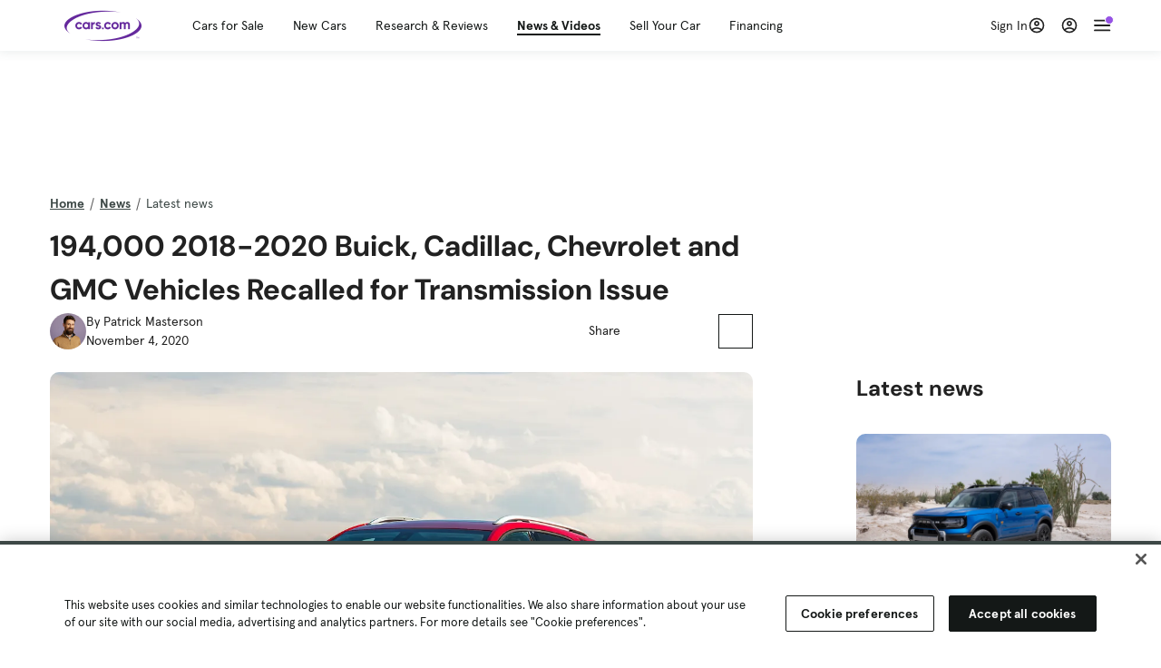

--- FILE ---
content_type: text/html; charset=utf-8
request_url: https://cars.qualtrics.com/jfe/form/SV_81Hx3Jkheo8zhmC
body_size: 19084
content:
<!DOCTYPE html>
<html class="JFEScope">
<head>
    <meta charset="UTF-8">
    <meta http-equiv="X-UA-Compatible" content="IE=edge">
    <meta name="apple-mobile-web-app-capable" content="yes">
    <meta name="mobile-web-app-capable" content="yes">
    <title>Qualtrics Survey | Qualtrics Experience Management</title>
    
        <link rel="dns-prefetch" href="//co1.qualtrics.com/WRQualtricsShared/">
        <link rel="preconnect" href="//co1.qualtrics.com/WRQualtricsShared/">
    
    <meta name="description" content="The most powerful, simple and trusted way to gather experience data. Start your journey to experience management and try a free account today.">
    <meta name="robots" content="noindex">
    <meta id="meta-viewport" name="viewport" content="width=device-width, initial-scale=1, minimum-scale=1, maximum-scale=2.5">
    <meta property="og:title" content="Qualtrics Survey | Qualtrics Experience Management">
    <meta property="og:description" content="The most powerful, simple and trusted way to gather experience data. Start your journey to experience management and try a free account today.">
    
        <meta property="og:image" content="https://cars.qualtrics.com/CP/Graphic.php?IM=IM_0ocZAgMDorIIuwJ">
    
    <script>(function(w) {
  'use strict';
  if (w.history && w.history.replaceState) {
    var path = w.location.pathname;
    var jfePathRegex = /^\/jfe\d+\//;

    if (jfePathRegex.test(path)) {
      w.history.replaceState(null, null, w.location.href.replace(path, path.replace(jfePathRegex, '/jfe/')));
    }
  }
})(window);
</script>
</head>
    <body id="SurveyEngineBody">
    <noscript><style>#pace{display: none;}</style><div style="padding:8px 15px;font-family:Helvetica,Arial,sans-serif;background:#fcc;border:1px solid #c55">Javascript is required to load this page.</div></noscript>
    
        <style type='text/css'>#pace{background:#fff;position:absolute;top:0;bottom:0;left:0;right:0;z-index:1}#pace::before{content:'';display:block;position:fixed;top:30%;right:50%;width:50px;height:50px;border:6px solid transparent;border-top-color:#0b6ed0;border-left-color:#0b6ed0;border-radius:80px;animation:q 1s linear infinite;margin:-33px -33px 0 0;box-sizing:border-box}@keyframes q{0%{transform:rotate(0)}100%{transform:rotate(360deg)}}
</style>
        <div id='pace'></div>
    
    <script type="text/javascript">
      window.QSettings = {
          
        jfeVersion: "a8ef4bfa1e5b68ca5c6385caa82ad0b3b12ea721",
        publicPath: "/jfe/static/dist/",
        cbs: [], bootstrapSkin: null, ab: false,
        getPT: function(cb) {
          if (this.pt !== undefined) {
            cb(this.success, this.pt);
          } else {
            this.cbs.push(cb);
          }
        },
        setPT: function(s, pt) {
          this.success = s;
          this.pt = pt;
          if (this.cbs.length) {
            for (var i = 0; i < this.cbs.length; i++) {
              this.cbs[i](s, pt);
            }
          }
        }
      };
    </script>
    <div id="skinPrefetch" style="position: absolute; visibility: hidden" class="JFEContent SkinV2 webkit CSS3"></div>
    <script>(()=>{"use strict";var e,r,t,a,c,o={},n={};function d(e){var r=n[e];if(void 0!==r)return r.exports;var t=n[e]={id:e,loaded:!1,exports:{}};return o[e].call(t.exports,t,t.exports,d),t.loaded=!0,t.exports}d.m=o,e=[],d.O=(r,t,a,c)=>{if(!t){var o=1/0;for(l=0;l<e.length;l++){for(var[t,a,c]=e[l],n=!0,f=0;f<t.length;f++)(!1&c||o>=c)&&Object.keys(d.O).every(e=>d.O[e](t[f]))?t.splice(f--,1):(n=!1,c<o&&(o=c));if(n){e.splice(l--,1);var i=a();void 0!==i&&(r=i)}}return r}c=c||0;for(var l=e.length;l>0&&e[l-1][2]>c;l--)e[l]=e[l-1];e[l]=[t,a,c]},d.n=e=>{var r=e&&e.__esModule?()=>e.default:()=>e;return d.d(r,{a:r}),r},t=Object.getPrototypeOf?e=>Object.getPrototypeOf(e):e=>e.__proto__,d.t=function(e,a){if(1&a&&(e=this(e)),8&a)return e;if("object"==typeof e&&e){if(4&a&&e.__esModule)return e;if(16&a&&"function"==typeof e.then)return e}var c=Object.create(null);d.r(c);var o={};r=r||[null,t({}),t([]),t(t)];for(var n=2&a&&e;"object"==typeof n&&!~r.indexOf(n);n=t(n))Object.getOwnPropertyNames(n).forEach(r=>o[r]=()=>e[r]);return o.default=()=>e,d.d(c,o),c},d.d=(e,r)=>{for(var t in r)d.o(r,t)&&!d.o(e,t)&&Object.defineProperty(e,t,{enumerable:!0,get:r[t]})},d.f={},d.e=e=>Promise.all(Object.keys(d.f).reduce((r,t)=>(d.f[t](e,r),r),[])),d.u=e=>"c/"+{196:"vendors~recaptchav3",233:"db",438:"vendors~mockForm",821:"barrel-roll",905:"ss",939:"bf",1044:"matrix",1075:"mc",1192:"meta",1205:"timing",1365:"hmap",1543:"recaptchav3",1778:"slide",1801:"fade",2042:"jsApi",2091:"advance-button-template",2292:"hotspot",2436:"slider",2552:"vendors~scoring~cs~matrix",2562:"flip",2603:"mockForm",2801:"fancybox",3432:"mp",4522:"scoring",4863:"dd",5321:"vendors~mockForm~response-summary~fileupload",5330:"fileupload",5453:"default~cs~slider~ss",5674:"pgr",5957:"response-summary",6023:"vendors~fileupload",6198:"te",6218:"ro",6246:"focus-handler",6255:"captcha",6500:"default~hl~hotspot~matrix",6507:"prototype",7211:"sbs",7529:"cs",7685:"preview",7719:"default~hmap~pgr~ro~te~timing",8095:"default~cs~slider",8393:"draw",8606:"default~captcha~cs~db~dd~draw~fileupload~hmap~hl~hotspot~matrix~mc~meta~pgr~ro~sbs~slider~ss~te~timing",9679:"toc",9811:"hl"}[e]+"."+{196:"97848bc9e7c6051ecccc",233:"8ba9f6447cd314fbb68a",438:"53d5364f2fde015d63eb",821:"7889bb8e29b6573a7c1e",905:"351d3164dfd98410d564",939:"eec2597b947c36022f6d",1044:"d8d7465fc033fbb10620",1075:"86a63d9fd6b94fccd78b",1192:"2bda7fa2af76817782a5",1205:"e0a338ca75eae4b40cc1",1365:"b3a7378eb91cc2c32d41",1543:"0c7be974c5976b4baac4",1778:"89aa23ad976cab36539d",1801:"8cb2d1667aca0bc1260e",2042:"c48c082656b18079aa7e",2091:"4f0959084e4a4a187d1d",2292:"14fd8d7b863312b03015",2436:"96ce9dfbc69cf4a6f014",2552:"7cd2196cef0e70bb9e8a",2562:"3266dde7e4660ffcef3a",2603:"c8f6cb94cd9e79b57383",2801:"685cee5836e319fa57a8",3432:"6ae4057caed354cea4bd",4522:"1beb1b30ccc2fa30924f",4863:"4a0994a3732ac4fec406",5321:"41b49ced3a7a9cce58ab",5330:"4e241617d0d8f9638bed",5453:"171b59120e19c43bc4c6",5674:"144a9eb1a74ebd10fb2f",5957:"18b07be3e10880ac7370",6023:"2f608006811a8be8971c",6198:"31e404ce9bb91ad2fdc1",6218:"3cb64ba46db80f90121a",6246:"ba7b22b6a40782e5e004",6255:"a511708ee09ee539c882",6500:"e988cfdc3a56d687c346",6507:"63afbf731c56ba97ae7b",7211:"2d043279f45787cdbc6a",7529:"6440499b8bf1aaf62693",7685:"1241170f420176c2c6ef",7719:"8714f0d6579c8e712177",8095:"3b318c0e91b8cce117d5",8393:"2a48f184a447969fff1f",8606:"017a626bdaafbf05c221",9679:"20b914cfa638dfe959cc",9811:"e3e744cd3ab59c8be98b"}[e]+".min.js",d.miniCssF=e=>"fancybox.0bb59945b9873f54214a.min.css",d.g=function(){if("object"==typeof globalThis)return globalThis;try{return this||new Function("return this")()}catch(e){if("object"==typeof window)return window}}(),d.o=(e,r)=>Object.prototype.hasOwnProperty.call(e,r),a={},c="javascriptformengine:",d.l=(e,r,t,o)=>{if(a[e])a[e].push(r);else{var n,f;if(void 0!==t)for(var i=document.getElementsByTagName("script"),l=0;l<i.length;l++){var b=i[l];if(b.getAttribute("src")==e||b.getAttribute("data-webpack")==c+t){n=b;break}}n||(f=!0,(n=document.createElement("script")).charset="utf-8",n.timeout=120,d.nc&&n.setAttribute("nonce",d.nc),n.setAttribute("data-webpack",c+t),n.src=e),a[e]=[r];var s=(r,t)=>{n.onerror=n.onload=null,clearTimeout(u);var c=a[e];if(delete a[e],n.parentNode&&n.parentNode.removeChild(n),c&&c.forEach(e=>e(t)),r)return r(t)},u=setTimeout(s.bind(null,void 0,{type:"timeout",target:n}),12e4);n.onerror=s.bind(null,n.onerror),n.onload=s.bind(null,n.onload),f&&document.head.appendChild(n)}},d.r=e=>{"undefined"!=typeof Symbol&&Symbol.toStringTag&&Object.defineProperty(e,Symbol.toStringTag,{value:"Module"}),Object.defineProperty(e,"__esModule",{value:!0})},d.nmd=e=>(e.paths=[],e.children||(e.children=[]),e),d.p="",(()=>{if("undefined"!=typeof document){var e=e=>new Promise((r,t)=>{var a=d.miniCssF(e),c=d.p+a;if(((e,r)=>{for(var t=document.getElementsByTagName("link"),a=0;a<t.length;a++){var c=(n=t[a]).getAttribute("data-href")||n.getAttribute("href");if("stylesheet"===n.rel&&(c===e||c===r))return n}var o=document.getElementsByTagName("style");for(a=0;a<o.length;a++){var n;if((c=(n=o[a]).getAttribute("data-href"))===e||c===r)return n}})(a,c))return r();((e,r,t,a,c)=>{var o=document.createElement("link");o.rel="stylesheet",o.type="text/css",d.nc&&(o.nonce=d.nc),o.onerror=o.onload=t=>{if(o.onerror=o.onload=null,"load"===t.type)a();else{var n=t&&t.type,d=t&&t.target&&t.target.href||r,f=new Error("Loading CSS chunk "+e+" failed.\n("+n+": "+d+")");f.name="ChunkLoadError",f.code="CSS_CHUNK_LOAD_FAILED",f.type=n,f.request=d,o.parentNode&&o.parentNode.removeChild(o),c(f)}},o.href=r,t?t.parentNode.insertBefore(o,t.nextSibling):document.head.appendChild(o)})(e,c,null,r,t)}),r={3454:0};d.f.miniCss=(t,a)=>{r[t]?a.push(r[t]):0!==r[t]&&{2801:1}[t]&&a.push(r[t]=e(t).then(()=>{r[t]=0},e=>{throw delete r[t],e}))}}})(),(()=>{var e={3454:0};d.f.j=(r,t)=>{var a=d.o(e,r)?e[r]:void 0;if(0!==a)if(a)t.push(a[2]);else if(3454!=r){var c=new Promise((t,c)=>a=e[r]=[t,c]);t.push(a[2]=c);var o=d.p+d.u(r),n=new Error;d.l(o,t=>{if(d.o(e,r)&&(0!==(a=e[r])&&(e[r]=void 0),a)){var c=t&&("load"===t.type?"missing":t.type),o=t&&t.target&&t.target.src;n.message="Loading chunk "+r+" failed.\n("+c+": "+o+")",n.name="ChunkLoadError",n.type=c,n.request=o,a[1](n)}},"chunk-"+r,r)}else e[r]=0},d.O.j=r=>0===e[r];var r=(r,t)=>{var a,c,[o,n,f]=t,i=0;if(o.some(r=>0!==e[r])){for(a in n)d.o(n,a)&&(d.m[a]=n[a]);if(f)var l=f(d)}for(r&&r(t);i<o.length;i++)c=o[i],d.o(e,c)&&e[c]&&e[c][0](),e[c]=0;return d.O(l)},t=self.webpackChunkjavascriptformengine=self.webpackChunkjavascriptformengine||[];t.forEach(r.bind(null,0)),t.push=r.bind(null,t.push.bind(t))})()})();</script>
    <script src="/jfe/static/dist/jfeLib.41e905943427321fa036.min.js" crossorigin="anonymous"></script>
    <script src="/jfe/static/dist/jfe.b2aa22a9b68ea0a1d846.min.js" crossorigin="anonymous"></script>


    <link href="/jfe/themes/templated-skins/qualtrics.2014:cars.9820517390:null/version-1765475774342-89bffa/stylesheet.css" rel="stylesheet"><link href="https://rsms.me/inter/inter.css" rel="stylesheet">

    <link id="rtlStyles" rel="stylesheet" type="text/css">
    <style id="customStyles"></style>

    <style>
      .JFEScope .questionFocused   .advanceButtonContainer {transition:opacity .3s!important;visibility:unset;opacity:1}
      .JFEScope .questionUnfocused .advanceButtonContainer, .advanceButtonContainer {transition:opacity .3s!important;visibility:hidden;opacity:0}
      .Skin .Bipolar .bipolar-mobile-header, .Skin .Bipolar .desktop .bipolar-mobile-header, .Skin .Bipolar .mobile .ColumnLabelHeader {display: none}

      /* Change color of question validation warnings */
      .Skin .ValidationError.Warn {color: #e9730c;}

      /* Hide mobile preview scrollbar for Chrome, Safari and Opera */
      html.MobilePreviewFrame::-webkit-scrollbar { display: none; }

      /* Hide mobile preview scrollbar for IE and Edge */
      html.MobilePreviewFrame { -ms-overflow-style: none; scrollbar-width: none; }
    </style>
    <style type="text/css">.accessibility-hidden{height:0;width:0;overflow:hidden;position:absolute;left:-999px}</style>
    <div id="polite-announcement" class="accessibility-hidden" aria-live="polite" aria-atomic="true"></div>
    <div id="assertive-announcement" class="accessibility-hidden" aria-live="assertive" role="alert" aria-atomic="true"></div>
    <script type="text/javascript">
      (function () {
        var o = {};
        try {
          Object.defineProperty(o,'compat',{value:true,writable:true,enumerable:true,configurable:true});
        } catch (e) {};
        if (o.compat !== true || document.addEventListener === undefined) {
          window.location.pathname = '/jfe/incompatibleBrowser';
        }

        var fv = document.createElement('link');
        fv.rel = 'apple-touch-icon';
        fv.href = "https://cars.qualtrics.com/CP/Graphic.php?IM=IM_eR3RqUaDkCmZcDb";
        document.getElementsByTagName('head')[0].appendChild(fv);
      })();
      QSettings.ab = false;
      document.title = "Qualtrics Survey | Qualtrics Experience Management";
      
      (function(s) {
        QSettings.bootstrapSkin = s;
        var sp = document.getElementById('skinPrefetch');
        if (sp) {
          sp.innerHTML = s;
        }
      })("<meta name=\"HandheldFriendly\" content=\"true\" />\n<meta name = \"viewport\" content = \"user-scalable = yes, maximum-scale=10, minimum-scale=1, initial-scale = 1, width = device-width\" />\n<div class='Skin'>\n\t<div id=\"Overlay\"></div>\n\t<div id=\"Wrapper\">\n\t\t\n\t\t<div class='SkinInner'>\n\t\t\t<div id='LogoContainer'>\n\t\t\t\t<div id='Logo'><img src=\"https://cars.qualtrics.com/CP/Graphic.php?IM=IM_4UzHhdp9et1Omp0\" /></div>\n\t\t\t</div>\n\t\t\t<div id='HeaderContainer'>\n\t\t\t\t<div id=\"BrandingHeader\"><script type=\"text/javascript\">\nQualtrics.SurveyEngine.addOnReady(function() {\njQuery('#Plug').attr('style', 'display:none !important');\n});\n<\/script></div>\n\t\t\t\t<div id='Header'>{~Header~}</div>\n\t\t\t</div>\n\t\t\t<div id='SkinContent'>\n\t\t\t\t<div id='Questions'>{~Question~}</div>\n\t\t\t\t<div id='Buttons'>{~Buttons~}</div>\n\t\t\t\t<div id='ProgressBar'>{~ProgressBar~}</div>\n\t\t\t</div>\n\t\t</div>\n\t\t<div id='Footer'>{~Footer~}</div>\n\t\t\n\t\t<div id='PushStickyFooter'></div>\n\t</div>\n\t<div id=\"Plug\" style=\"display:block !important;\"><a href=\"https://www.qualtrics.com/powered-by-qualtrics/?utm_source=internal%2Binitiatives&utm_medium=survey%2Bpowered%2Bby%2Bqualtrics&utm_content={~BrandID~}&utm_survey_id={~SurveyID~}\" target=\"_blank\" aria-label=\"{~PlugLabel~}\">{~Plug~}</a></div>\n</div>\n<script>Qualtrics.SurveyEngine.addOnload(Qualtrics.uniformLabelHeight);<\/script>\n\n<script>\n//TM6 Question Text Cell Padding\n\t//JFE\n\tPage.on('ready:imagesLoaded',function() {\n\t\tvar t = jQuery(\".QuestionText table\");\n\t  for (i=0; i<t.length; i++) {\n\t    if (t[i].cellPadding != undefined) {\n\t      var p = t[i].cellPadding + \"px\";\n\t      t.eq(i).find(\"th\").css(\"padding\",p);\n\t      t.eq(i).find(\"td\").css(\"padding\",p);\n\t    }\n\t  }\n\t});\n\t//SE\n\tjQuery(window).on('load',function() {\n\t\tif (jQuery(\"div\").hasClass(\"JFE\") == false) {\n\t    var t = jQuery(\".QuestionText table\");\n\t    for (i=0; i<t.length; i++) {\n\t      if (t[i].cellPadding != undefined) {\n\t        var p = t[i].cellPadding + \"px\";\n\t        t.eq(i).find(\"th\").css(\"padding\",p);\n\t        t.eq(i).find(\"td\").css(\"padding\",p);\n\t      }\n\t    }\n\t\t};\n\t});\n//TM21 iOS Text Box Width Fix\n//JFE\nPage.on('ready:imagesLoaded',function() {\n\tfunction isIE () {\n  \tvar myNav = navigator.userAgent.toLowerCase();\n  \treturn (myNav.indexOf('msie') != -1) ? parseInt(myNav.split('msie')[1]) : false;\n\t}\n\tif (!isIE()) {\n\t\tvar mq = window.matchMedia( \"(max-width: 480px)\" );\n\t\tif (mq.matches == true) {\n\t\t\tjQuery(\".Skin .MC .TextEntryBox\").css(\"width\",\"100%\");\n\t\t\tjQuery(\".Skin .TE .ESTB .InputText\").css(\"width\",\"100%\");\n\t\t\tjQuery(\".Skin .TE .FORM .InputText\").css(\"width\",\"100%\");\n\t\t\tjQuery(\".Skin .TE .ML .InputText\").css(\"width\",\"100%\");\n\t\t\tjQuery(\".Skin .TE .PW .InputText\").css(\"width\",\"100%\");\n\t\t\tjQuery(\".Skin .TE .SL .InputText\").css(\"width\",\"100%\");\n\t\t\tjQuery(\".Skin .TE .FollowUp .InputText\").css(\"width\",\"100%\");\n\t\t};\n\t};\n});\n//SE\njQuery(window).on('load',function() {\n\tfunction isIE () {\n  \tvar myNav = navigator.userAgent.toLowerCase();\n  \treturn (myNav.indexOf('msie') != -1) ? parseInt(myNav.split('msie')[1]) : false;\n\t}\n\tif (!isIE()) {\n\t\tvar mq = window.matchMedia( \"(max-width: 480px)\" );\n\t\tif (jQuery(\"div\").hasClass(\"JFE\") == false && mq.matches == true) {\n\t\t\tjQuery(\".Skin .MC .TextEntryBox\").css(\"width\",\"100%\");\n\t\t\tjQuery(\".Skin .TE .ESTB .InputText\").css(\"width\",\"100%\");\n\t\t\tjQuery(\".Skin .TE .FORM .InputText\").css(\"width\",\"100%\");\n\t\t\tjQuery(\".Skin .TE .ML .InputText\").css(\"width\",\"100%\");\n\t\t\tjQuery(\".Skin .TE .PW .InputText\").css(\"width\",\"100%\");\n\t\t\tjQuery(\".Skin .TE .SL .InputText\").css(\"width\",\"100%\");\n\t\t\tjQuery(\".Skin .TE .FollowUp .InputText\").css(\"width\",\"100%\");\n\t\t};\n\t};\n});\n<\/script>\n\n<style>.Skin .QuestionOuter.Matrix{max-width:1100px}</style>\n");
      
      
      (function() {
        var fv = document.createElement('link');
        fv.type = 'image/x-icon';
        fv.rel = 'icon';
        fv.href = "https://cars.qualtrics.com/CP/Graphic.php?IM=IM_bdYYI4BiyXYEhx3";
        document.getElementsByTagName('head')[0].appendChild(fv);
      }());
      
      
    </script>
        <script type="text/javascript">
          (function(appData) {
            if (appData && typeof appData === 'object' && '__jfefeRenderDocument' in appData) {
              var doc = appData.__jfefeRenderDocument

              if (doc === 'incompatible') {
                window.location = '/jfe/incompatibleBrowser';
                return
              }

              window.addEventListener('load', function() {
                // farewell jfe
                delete window.QSettings
                delete window.webpackJsonp
                delete window.jQuery
                delete window.ErrorWatcher
                delete window.onLoadCaptcha
                delete window.experimental
                delete window.Page

                var keys = Object.keys(window);
                for (let i in keys) {
                  var name = keys[i];
                  if (name.indexOf('jQuery') === 0) {
                    delete window[name];
                    break;
                  }
                }

                document.open();
                document.write(doc);
                document.close();
              })
            } else {
              // prevent document.write from replacing the entire page
              window.document.write = function() {
                log.error('document.write is not allowed and has been disabled.');
              };

              QSettings.setPT(true, appData);
            }
          })({"FormSessionID":"FS_1etq2L2Ck5QeKwb","QuestionIDs":["QID1","QID2"],"QuestionDefinitions":{"QID1":{"DefaultChoices":false,"DataExportTag":"Q1","QuestionID":"QID1","QuestionType":"Meta","Selector":"Browser","Configuration":{"QuestionDescriptionOption":"UseText"},"Choices":{"1":{"Display":"Browser","TextEntry":1},"2":{"Display":"Version","TextEntry":1},"3":{"Display":"Operating System","TextEntry":1},"4":{"Display":"Screen Resolution","TextEntry":1},"5":{"Display":"Flash Version","TextEntry":1},"6":{"Display":"Java Support","TextEntry":1},"7":{"Display":"User Agent","TextEntry":1}},"Validation":"None","GradingData":[],"Language":{"EN":{"QuestionText":"Click to write the question text","Choices":{"1":{"Display":"Browser"},"2":{"Display":"Version"},"3":{"Display":"Operating System"},"4":{"Display":"Screen Resolution"},"5":{"Display":"Flash Version"},"6":{"Display":"Java Support"},"7":{"Display":"User Agent"}}}},"NextChoiceId":4,"NextAnswerId":1,"SurveyLanguage":"EN"},"QID2":{"DefaultChoices":false,"DataExportTag":"Q2","QuestionType":"MC","Selector":"SAVR","SubSelector":"TX","Configuration":{"QuestionDescriptionOption":"UseText"},"Choices":{"1":{"Display":"Experience using Cars.com"},"2":{"Display":"Receive assistance for trouble I am experiencing with the Cars.com site"},"3":{"Display":"Leave feedback for a dealership"},"4":{"Display":"Receive assistance for trouble I am experiencing with listing my vehicle for sale on Cars.com"},"5":{"Display":"Experience using Your Garage","DisplayLogic":{"0":{"0":{"LeftOperand":"Page","LogicType":"EmbeddedField","Operator":"Contains","RightOperand":"/your-garage","Type":"Expression"},"1":{"Conjuction":"Or","LeftOperand":"Page Referrer","LogicType":"EmbeddedField","Operator":"Contains","RightOperand":"/your-garage","Type":"Expression"},"Type":"If"},"Type":"BooleanExpression","inPage":false}},"6":{"Display":"Feature request"}},"ChoiceOrder":[1,"6","5",2,"4",3],"Validation":{"Settings":{"ForceResponse":"ON","ForceResponseType":"ON","Type":"None"}},"GradingData":[],"Language":{"EN":{"QuestionText":"What type of feedback would you like to provide?","Choices":{"1":{"Display":"Experience using Cars.com"},"2":{"Display":"Receive assistance for trouble I am experiencing with the Cars.com site"},"3":{"Display":"Leave feedback for a dealership"},"4":{"Display":"Receive assistance for trouble I am experiencing with listing my vehicle for sale on Cars.com"},"5":{"Display":"Experience using Your Garage"},"6":{"Display":"Feature request"}}}},"NextChoiceId":7,"NextAnswerId":1,"QuestionID":"QID2","DataVisibility":{"Private":false,"Hidden":false},"SurveyLanguage":"EN"}},"NextButton":null,"PreviousButton":false,"Count":2,"Skipped":0,"NotDisplayed":0,"LanguageSelector":null,"Messages":{"PoweredByQualtrics":"Powered by Qualtrics","PoweredByQualtricsLabel":"Powered by Qualtrics: Learn more about Qualtrics in a new tab","A11yNextPage":"You are on the next page","A11yPageLoaded":"Page Loaded","A11yPageLoading":"Page is loading","A11yPrevPage":"You are on the previous page","FailedToReachServer":"We were unable to connect to our servers. Please check your internet connection and try again.","ConnectionError":"Connection Error","IPDLError":"Sorry, an unexpected error occurred.","Retry":"Retry","Cancel":"Cancel","Language":"Language","Done":"Done","AutoAdvanceLabel":"or press Enter","DecimalSeparator":"Please exclude commas and if necessary use a point as a decimal separator.","IE11Body":"You are using an unsupported browser. Qualtrics surveys will no longer load in Internet Explorer 11 after March 15, 2024.","BipolarPreference":"Select this answer if you prefer %1 over %2 by %3 points.","BipolarNoPreference":"Select this answer if you have no preference between %1 and %2.","Blank":"Blank","CaptchaRequired":"Answering the captcha is required to proceed","MCMSB_Instructions":"To select multiple options in a row, click and drag your mouse or hold down Shift when selecting. To select non-sequential options, hold down Control (on a PC) or Command (on a Mac) when clicking. To deselect an option, hold down Control or Command and click on a selected option.","MLDND_Instructions":"Drag and drop each item from the list into a bucket.","PGR_Instructions":"Drag and drop items into groups. Within each group, rank items by dragging and dropping them into place.","ROSB_Instructions":"Select items and then rank them by clicking the arrows to move each item up and down."},"IsPageMessage":false,"ErrorCode":null,"PageMessageTranslations":{},"CurrentLanguage":"EN","FallbackLanguage":"EN","QuestionRuntimes":{"QID1":{"Highlight":false,"ID":"QID1","Type":"Meta","Selector":"Browser","SubSelector":null,"ErrorMsg":null,"TerminalAuthError":false,"Valid":false,"MobileFirst":false,"QuestionTypePluginProperties":null,"CurrentMultiPageQuestionIndex":0,"Displayed":true,"PreValidation":"None","IsAutoAuthFailure":false,"ErrorSeverity":null,"PDPErrorMsg":null,"PDPError":null,"QuestionText":"Click to write the question text","Choices":{"1":{"Display":"Browser"},"2":{"Display":"Version"},"3":{"Display":"Operating System"},"4":{"Display":"Screen Resolution"},"5":{"Display":"Flash Version"},"6":{"Display":"Java Support"},"7":{"Display":"User Agent"}},"WontBeDisplayedText":"This question will not be displayed to the recipient.","Active":true},"QID2":{"Highlight":false,"ID":"QID2","Type":"MC","Selector":"SAVR","SubSelector":"TX","ErrorMsg":null,"TerminalAuthError":false,"Valid":false,"MobileFirst":false,"QuestionTypePluginProperties":null,"CurrentMultiPageQuestionIndex":0,"Displayed":true,"PreValidation":{"Settings":{"ForceResponse":"ON","ForceResponseType":"ON","Type":"None"}},"Choices":{"1":{"ID":"1","RecodeValue":"1","VariableName":"1","Text":"","Display":"Experience using Cars.com","InputWidth":null,"Exclusive":false,"Selected":false,"Password":false,"TextEntry":false,"TextEntrySize":"Small","TextEntryLength":null,"InputHeight":null,"Error":null,"ErrorMsg":null,"PDPErrorMsg":null,"PDPError":null,"Displayed":true},"2":{"ID":"2","RecodeValue":"2","VariableName":"2","Text":"","Display":"Receive assistance for trouble I am experiencing with the Cars.com site","InputWidth":null,"Exclusive":false,"Selected":false,"Password":false,"TextEntry":false,"TextEntrySize":"Small","TextEntryLength":null,"InputHeight":null,"Error":null,"ErrorMsg":null,"PDPErrorMsg":null,"PDPError":null,"Displayed":true},"3":{"ID":"3","RecodeValue":"3","VariableName":"3","Text":"","Display":"Leave feedback for a dealership","InputWidth":null,"Exclusive":false,"Selected":false,"Password":false,"TextEntry":false,"TextEntrySize":"Small","TextEntryLength":null,"InputHeight":null,"Error":null,"ErrorMsg":null,"PDPErrorMsg":null,"PDPError":null,"Displayed":true},"4":{"ID":"4","RecodeValue":"4","VariableName":"4","Text":"","Display":"Receive assistance for trouble I am experiencing with listing my vehicle for sale on Cars.com","InputWidth":null,"Exclusive":false,"Selected":false,"Password":false,"TextEntry":false,"TextEntrySize":"Small","TextEntryLength":null,"InputHeight":null,"Error":null,"ErrorMsg":null,"PDPErrorMsg":null,"PDPError":null,"Displayed":true},"5":{"ID":"5","RecodeValue":"5","VariableName":"5","Text":"","Display":"Experience using Your Garage","InputWidth":null,"Exclusive":false,"Selected":false,"Password":false,"TextEntry":false,"TextEntrySize":"Small","TextEntryLength":null,"InputHeight":null,"Error":null,"ErrorMsg":null,"PDPErrorMsg":null,"PDPError":null,"Displayed":false},"6":{"ID":"6","RecodeValue":"6","VariableName":"6","Text":"","Display":"Feature request","InputWidth":null,"Exclusive":false,"Selected":false,"Password":false,"TextEntry":false,"TextEntrySize":"Small","TextEntryLength":null,"InputHeight":null,"Error":null,"ErrorMsg":null,"PDPErrorMsg":null,"PDPError":null,"Displayed":true}},"ChoiceOrder":["1","6","2","4","3"],"ChoiceTextPosition":"Left","Selected":null,"IsAutoAuthFailure":false,"ErrorSeverity":null,"PDPErrorMsg":null,"PDPError":null,"QuestionText":"What type of feedback would you like to provide?","ExistingChoices":{},"ProcessedDisplayChoiceOrder":["1","6","2","4","3"],"ChoiceOrderSetup":true,"Active":true}},"IsEOS":false,"FailedValidation":false,"PDPValidationFailureQuestionIDs":[],"BlockID":"BL_efZV8eIc4EQ2sv4","FormTitle":"Qualtrics Survey | Qualtrics Experience Management","SurveyMetaDescription":"The most powerful, simple and trusted way to gather experience data. Start your journey to experience management and try a free account today.","TableOfContents":null,"UseTableOfContents":false,"SM":{"BaseServiceURL":"https://cars.qualtrics.com","SurveyVersionID":"9223370314410068697","IsBrandEncrypted":false,"JFEVersionID":"03fe6757db2b5fa6b3fa7f1a6bef80a9295ac371","BrandDataCenterURL":"https://yul1.qualtrics.com","XSRFToken":"BMgxZw4RUbiM90ZK2_FE3Q","StartDate":"2026-01-19 11:26:58","StartDateRaw":1768822018316,"BrandID":"cars","SurveyID":"SV_81Hx3Jkheo8zhmC","BrowserName":"Chrome","BrowserVersion":"131.0.0.0","OS":"Macintosh","UserAgent":"Mozilla/5.0 (Macintosh; Intel Mac OS X 10_15_7) AppleWebKit/537.36 (KHTML, like Gecko) Chrome/131.0.0.0 Safari/537.36; ClaudeBot/1.0; +claudebot@anthropic.com)","LastUserAgent":"Mozilla/5.0 (Macintosh; Intel Mac OS X 10_15_7) AppleWebKit/537.36 (KHTML, like Gecko) Chrome/131.0.0.0 Safari/537.36; ClaudeBot/1.0; +claudebot@anthropic.com)","QueryString":"","IP":"3.16.108.104","URL":"https://cars.qualtrics.com/jfe/form/SV_81Hx3Jkheo8zhmC","BaseHostURL":"https://cars.qualtrics.com","ProxyURL":"https://cars.qualtrics.com/jfe/form/SV_81Hx3Jkheo8zhmC","JFEDataCenter":"jfe1","dataCenterPath":"jfe1","IsPreview":false,"LinkType":"anonymous","geoIPLocation":{"IPAddress":"3.16.108.104","City":"Columbus","CountryName":"United States","CountryCode":"US","Region":"OH","RegionName":"Ohio","PostalCode":"43215","Latitude":39.9625,"Longitude":-83.0061,"MetroCode":535,"Private":false},"geoIPV2Enabled":true,"EDFromRequest":[],"FormSessionID":"FS_1etq2L2Ck5QeKwb"},"ED":{"SID":"SV_81Hx3Jkheo8zhmC","SurveyID":"SV_81Hx3Jkheo8zhmC","Q_URL":"https://cars.qualtrics.com/jfe/form/SV_81Hx3Jkheo8zhmC","UserAgent":"Mozilla/5.0 (Macintosh; Intel Mac OS X 10_15_7) AppleWebKit/537.36 (KHTML, like Gecko) Chrome/131.0.0.0 Safari/537.36; ClaudeBot/1.0; +claudebot@anthropic.com)","Q_CHL":"anonymous","Q_LastModified":1728327145,"Q_Language":"EN"},"PostToStartED":{},"FormRuntime":null,"RuntimePayload":"EnziokbZs6Lj1WvTHpZCt5H+Er0JS+eciMd1L1ZltrE5nP1DO5pRXl83a7XbV6BJ49mjvMA+FWJ9N8FECC67yHnBuQ7vLRDX4R0JOgopGqIDAD7UW3AzMWxjnvQl9G7a/zAtpHe1D0ld3LNuLR/1IRcHr9/t+O5xGZKY+ZO/eNKTc+kU8wQjCckfacndfqSSJtYwfqpK+MsF2ObUno1BV3o52EVcYs9U5VZKkGmD3B43oG/teQfqxuuh5PRgzaQPcQ8R2I+qUWE0CIsdmQuFKE3aLskoPQjKnShDQ9XvF3GXNKnoQu2irLi1Z26WJWV3w0f3o8WFrzPJi9MqZakwHmfJb5MURalM61dy22BEdBqcOBinWvOuVlCBUYM7eSza3YnkpRpTAst80aKqV3vO/x5+HK1Z9BRM5wDCNh1lbCVdfaprFBQe9RuhaMlUJPx8kwVzZil2qvTxCiUpUetD2m2E1EMS2WY3G8/y+pBKpOoukNOaeA2RLxZ1ceGUkCbjolixOb5yjaewYdAUACqInaxnq2Qe2XHZZZteUropjPHPyIxBPxe+0vWVotCX6qYEWsOsjspJVD7qwMOLcXgLXnG9vZQO0tfpjnYlNwXdJHFcyfSD/zTkY3B+emViXnwrNQNG2x5fGAduA3cET71WF8zACXzylyF191yL43RFiHqSEaGig+vnhxdpHvs/B3B4YKlaHb5idXACeUYvJBFDcRyIAk7mVwzbDW0WXtPKVpIeucJBOweYoBNJbbMEDB3Pdha4DeZzoomQXTgbnfmuLUbZjjPc4Ai/NfPWAamO0LxvwuHEXK3zgjY43cDeaOcYJvyi+qny3yebKIDIjDsqli9MYrt7RWmT9N/Y7obVGvpOhxciQyKKg5PTwLlL26fLzXYk/176W8sae4WxmF5vL0LyqV3u9IJC8o85HdO/hztdePr7rU7AcCaTPv25AqmSLmQaPgcCXmjI8lPqCPmgixEZY0gMN7H3bH9QzhXTC3/R+gyyOxL7dYpeO9FfmweGPMGcdx8VtnsVgRt4kvQ389UxBRgphRP4OD1KRpySxgNaQaw4MLqJIdAnog3jtuOm2XdYLiVkMXvfHfH42f6Gt4/mIezgkmbJysGkrEpEvYXRonzReGsev/Q93eAclAojlhkcjnpN4KZrMfwIJ1sdCwHneYBUlARGlKyIVSAnHurjeUe5HJ/IrIBsy4dUjOc+O6QAYZPxOsdGOnncDxZakbxpVZJQCaOjDDwLAIzo9XFjFFHp1oT7cE9fNVfOLekttLaRWO6SJfYZo3CfpkKVGgtDTCdbOG648srXIuQfUsjNCfoFC2BwBiexsxCicZhHrE8MiE9mDzlmxpiq9DBjLQPEx7F/dyx1Cj1gkuzy0yMxAjsA2sf9aEI1Na2lhnM7yY8wQg4KmNU8j+bO45DdXow4iLHCVahdMeXb26wmXBOp3JUYQV8xfKmbsiH0bjoNzVe90nrRlk9MCuaVRN9eIP9/c4djRmLyv/BW4Qfa97sKyFeYMh0mOaDkqQHVALnMhygqI9uqxJHKVkIcC6WUDaRGkR8tWGWUQUYb7G+VT9jd2UHmMhcqNqHt2FGTJ+p0g/QU//c95OKqWMK8FBGmBGmh6+1J9Zg+FO9Xl5DDYEyE+7PLfAtJ6lok2yQN3vaiQ1Usnx48U3qQVXKNJxll0X5v8xiyIdk0yrdbU3UGrw9KlI3vPnDM31BHWZeiFwdsXbkuP19TeEtKO88RVJ4Ut46P/GExsHdvQ+qFORZYpYiZRz0ev4PID6gg1I6A6Wrl1seJta1gioGjX+W1ICPRscNPK7kwX7WK9txrjg7Dye5Ev4se1En52ozGvI9EeRrBxDO3KKAvTp2GY/ji+6FJKKkdHASV5UnlTfguSltkZS/2O54PjyVwMNHVNOMqzczJ2Wwf0j214WLS3ATD1gqKEGa7qFOVbWzpq7ABg9kRPlcxt2LSpNWt4Q1Fou+ySyoZHSXRktH6vbMZeo4i0aG5ygr6akYToG1TXGmvEfVfgpWuqz6z2NmqEJTFqhpg1uw0+RaB1FOr734MqpfvE2ZscoUP9c3CVcQZS/7YqiQoBYZvpK+8tlznBWFaVyMkN6L0+GeQ+yXNMt85MaBzszNR77bjuqk19bBgHYg1Z5Z92Gegl3W0vSi3m099wIYqOjTImOISCTVVi1l097SzP3gWlAg9hQPD7IPFnmY0ZKh+BE3DBAhnACXQl8Bl3/mAuXyyz4xajpCDinNDQaHZTPd/SaGToCpyaNyGC6DPOuehYLxsImwsdt4IuTfZSmomdexeDIrUQgaIL7MKbmn00LaWQyFDl1dllKk7QeP1JxTczKfn4DOyQzAj/W+qbiWwAMlQ020uOR2v6FuclJt/+Sx8R0aGFJUQqWvKSi2UtLAtF2BCPQMT1IMff++OAqWbmYj8NHYREeunJRUEl+nqKuNo4piuAiIxQkEw+72zG8AepGENfqMCIYDT2Wbxc2DMbI/fNwlGH2n9Nh1Wwikk3xhdq8hTPf9QK7BPyQKa7gCZuRiS4Dh/8d97+1eDa8R1GwQrgZRvOhhCMkox12cFo85z/2WkP7Bd0jAp6Uj9h7FbgAK0EF8GIFfsT7Lm2/92PYiaeDsWrAS9OfD99XomzpkdwgXxbSuKHMRWI2skc/00mEa9MEq7WILzc8VZy0qLotRXqJYMTMycbP4jOLYcPw88fkn28dM7X3UU9RJHWYZ/nC5mwAcQGpH38Ek6BK/7hblMw6cqzOCJrZc78lHgfv1bHAHK5dyMf1+JkJ/WkK0Kw2Kj0+Sw8XWHSH4QB0039hllWksL8JOr9xSf644aR+rQ5o+AvqZHDRRlB26JglVSOiIwiBzknnxybNzlCYDFY41UnCCkLGk5/QQw3HKmIk3aiiWQv31PnjLIJbmvDBYWMf11QKtvnTZ32BGH8h/[base64]/GWI9+k082ki+GZWbJE+cIWELzYyQq1d0fMUyX7mS+s9NMkLLK1zLrb3HExjeRfGBcIYeUxCcUiDKuU7DoC/fESpFutAna341d4HMFvQketDjpnMfMsZn8IZobprCJn99VBNSzxTl+01hSG0qKYdFeD5CJBgb8NvnCdt6fAY8Tmg9g5/4Pf4XkdBzrwHO8R59SxR8BhosixWiMKiezDCGxTBbcM5saMLmYMHplVfsv66aWh5gQjLKQ2j7CbYp1f4IKjpXYiLdOu+5/Ra+BO8QIhePWONJkppInbNa6r5gd/Pk88tnidKt5GJjzwEmo91+YAJ3p/5G7reDwt07aToHhKIP+tzS9XXDQESyUHJZIdJ3BlG7wbQSsHXW+zSQE79hmh3f9W0XpJdjTi2axpmh8m80RsIvOuyi/e3t2PPRKyN+5fZzBz/yTtTvccanfQsOinnhMb0sK4I3VSgT24ImavnJL4VEvWo+Zfz5shHXtxHY66s1Y+sD4l5U1X7NtFhK2VaexQhoVVG0UKUeFvGWV8JxE1noge8zKlQTytjYSMZpFwta6/bURsTwKmAFiXNvfNKOcgMU9jmZZEx6Ve+RDXlHJl/4rpThSmxixTAVPZj1Ppht2X6z25hUnqBBfQ+kT+wMYUtfPu0IrRuBz0wvn9IDR9xPSzg7ik5mpVFKF3KFL0Z6F/F5FNzRJa3ay4QQcpQ9Oq4Y253HSuf+GIdnEFYsvLWS9wi0dmax0OH7eg2Eh9Ea86NrHj5ZAkpaTorvjFjxeD9puF3jJ9sPW+9gLLgo57YHGChhn+hgBsaCMdEqsDHkCw9LsSVWtSSN/c+iqffkoRKb0BvEY2lqoNWNoBIx5AJwNIr1SS0i0EfY3lzbBP0nllQnzgyFBFK+1mAHu9vzmrKjrsVF41iRf3FJmU7uPQycsHfYqtTQYMFwb7s7Ggw/w4l6BiUAch7QRjWY1pQadJ1mV+UOQj5fiP+jp5xkvjj43GnnKKpPcs/UgwJh82P4vJ/ZhmCmQbzLSqKNDKRN037m+VnDQ0yO6OdOdxJMJVLyNIe76fOHDDkvbkdZAKLB5nucUPkBSVo3we6UFwfi974X8fvFendgfajDcm89s1iu9aSrpo7RTr/HFPvJLh3gGLFQab+1vqaEPlQcKx0lCfOIcAb3pkcN8x8kmYL4r1SuBB8jUR00TK8wzvc3aeOEOL8230Vcnvad7v2RNgm2G6sHVlaNnT/MEuQTYpDInVPQ51xGPBe7PruhvymHAoqhNHvepjcPbvTGem0vdHLhuktF30G1j4j7z0iq0PUdliC8KEwYNaEpUdYB+d1MyUorJwvCSSB41WP6kQJskjBHzzfxjslFyJ+8Hqk2TIWevi+vd4R0scv77XeuoBLjwla7k/WH9Hgg624tkHrMifFAl1EZnzrKidiIl+nekhq0JI2/KNUX0wp600lEGbdwTm7Q/ZZ5Zc4688/1RgOKvTqnJKMYm+mv8q9bpD+VV8svmWGFJWS9uUD1TwzKD0I/lTB5TnvcVBNyx8KLOXyXE1RkEhpvpIyLe+OoS3cXU8vKpPJ69jH2uW7VA2KqGXe4pB3WIRP1I17z8yb9f9gOyVQe6rEEYX/APqn5FKa50MR0bvkJj9+R4n1AFlhHqgg77+247C4fA479McTMImbeVqrqt6ZEgSyNQOuG7JieGyHgWoHfe/Sp0sJvLCf+VlexQgmWfKYHiBCRFo99bd1poZVooOMiwpnmf+B+e7P919ePGOP4mS5aqVr+g8VKmcufcjFIpzaLHOrM+sF3k1RfImh/GMeNMDGZtx268fTX//beO6ukx7TDeEOTfaEzoUC0oR/zwKk1NzvdeWKbVqrpDtLk/VFufFL9B1Dm+Lxk+xWbQaWyQSgTsjlxi9MahfhcoJi4SewaLfFg+U/OuKxaytstJQKHmkpKS6fQ5XO+FXX21Ed3byHCi0DXujPILuCXyKv8oiSUZBmowlo0VVoHMlvai9rmSuca/PvoQdFU0JZ3hLwbWyFk9frlviQCHHdlmiEW7W7L0jMbeaBBGEQfuzl8RfHgTXaSeI7LWSLiqZl5snJHX5HS2rhY/4PtK1ZiEISzGYjsVLL/BKMMuinw1uzah+y3lU4LBQeePoyefzwmpoqeNJpvE/ZIqr0Pnnw0rea4Uge3wDq+V+6Cqti+dZLc474T+QKhynpXkIcpFSSFb3HkVnidGmELLoOHpXoXxlmlT/35yUQr5GwqDRQ/sX0vItgy4lCv3MBpzhcgf+rpvbkYDJ6Y/QHL1gT7ots5OLa7eVyc4NSlbazBSUmzjrG+3bL+p1pwrvi/4XmaW/Q3X7GlwbrzGj0beZhR87fj1xbGQDJyw0+XeNdQiThT03UCPtakQ2l/gAbKiMWgv7PQ8euxpE24QdOxNB/Y5IBT+tXFrm8/hN8SSv7SalFF9VIzMZh9y8gGLjAFROEpvMYg9qOmj7HF6pzLRpDDgFTijf6DtQy3P/bKBcFZOF71ARbeKrc0GVy2uF97/myd1jW11KUHH2258jrtNucnKa9R121DfSdMCSMQzyR+Ges6RF4E/aAmJQzxCIyxNWDmqtCB3g2sXtjF7A2XmleR32czW/yqHZmR6HOA/VOmmWQZ/ZOUsUrgf1EJDhxFTqJN56f5RTN2OOSS8Dr/RW212M89mx4K/q7PWFNzqkTunvyepO908cYpZNSwXUUnT7e9wCY4DEngEIk2Nm+dfJChbqYlDmcQ7CPAAVqKae1pXTJE9veTSjNmgQ2xnwU2YnY7zkVZCeGS1J7eF6FGDFemHnUA/X6n4yyjq4l9Wf9a+aI6Un4xAhlK2xYSuJHpKsg/iLyTKHVOaBUyFBTro8CXlLPeyD5QGKllasi2ZwK1bH8SwmX2WdFqLmb9UC0WUri/b4+rMbY6KKI9ykngTmO1MqGd2sQyLjMEiD7FbVRZP4+z46094FlvfHV3RnROyAXQoBOQtFSHhyS4GlNsk+n1Z66D8cZ49xEZlVzehpNNG971mLEPS5GxZbVLnMqDpeC3BfRObrw7joBASIK3Q25YpdsPDGMIW+xrHP2e+++3ean8naBEjzIjnPrDo/hvTkm9oRcbo+vDmvvZk0KyhA6OX0sAXXobHCybi44qEJ9usNz2c+Ovu/Td4Eye7Pv9Zkk3JxNt/BKk9a9SKHldr6lz6PljgEVy5rBbq35GJeUI6Mb7LqL6SYshh/m2dgYDFfUHMjyd2NzaY/0YIV7g15v7VVRGBIph/LUVODYNh/EEcUEpZRa0ovPpdGlDaE9ta0FOoof4FTPyesqCTyx2Km3lit1Y0D9/VI2gyDVUtR4nswWKYrG6a9IahtFyomU2zMhN5m6KZcL/uQMLqrXklpzBhVSaXofYg11SF1f3yTfwbNqXxpG7Q0zkjlcK2HRaGxv0mSdoNL1P4IqSXWIdrRrVGKB+8SX+f98a9en53bIp1/JxQRlt3QWdnDT2jOtJV9Pf5ecl3aKXetzpEzdl1vXmkdMvpZSvsrkjuUXzPzIHGNIFeEGIUWX91uaxXIwYjDM1DceBDV/ewgwpPG3/T85Jj5trF81GkJpjXV/odzdvnO6yld1+jEUUk20B9ZQqTHLWPdSbSkYckSp5Px6R1gIsY1jBcTWuwCd8xctqmarU8p6oGtGUjuOnaVhhM/+5Xdhb4xfwcBKBwgXalyE+djdRlQ7dE6sk0guRtINsLIKQEaAujvu3T+OoxC56Byzo2ZaKS5E+dcsHI/1Oo2yd6SvgwwLeEIxW/rYIV0ruorlJk70Gsb7rTH4S2fYaNhJWZECl0ns5GZ0y2DeLSQvUeCsx7WzgrGm+4M0+Hqr/jxZU15yw2be9jDQiIfUQoMxG1iXAXiL9ehipnWZ1MWIu9+0tgYIpshOQYXbHZz4WMWJLYIA4EaEuVg154KMN7Xm2NwrXDwRzZxPX5tNkRtKhObNhUcysHVuK6pBwwxC9XAr08ai/iWsQrU7/tDIG2gPaa4bZTu5UL13MPXTefSn3oL6e6YhBFPibAj8pe8T9iffVkjCj89qZMqhUCX9LwWtvux4YWXdWqBcr7l8pOJFgD1AhY9rJRshlVk/KyTkg9co1nW+NjAsfmhtIyBCYPwcFZX0jUPnW994Lqjc5dNaf/niZhD61VoC1EhxTgjmciwek+l91S0po36Ss6jKq2GK2r6WIwlyEKuY6Os6AZirPvu4lZD8DH8ds/FaA1alS2we0N/MbliYXlNOfzqGWGTu3JAAQSXIEqLsuu0DrwhdnAE57MZJGB7Osro4mZTP4TEQ3LZHEwT4r1PSOTItVdesJ0gW9r1t/MsGe9h9AkWkByEqSMMQJg1LeaCbkfRNk2rv4ziH2IE5ozQYnrxzsjTCJDOGsghoIIL6gFKUzWR8TXZcT0FU5Iz3ArLUiIjhfmaPf7iYGSIDqwYrXb2kzvXec5JNMhH7hQNzzmX8Q5cHio823KP/STyUr/TgSRKqLscT3idzg08ne9Si3JCxUPTgbK23QLerYyk+hlBMOavCmGV4QC0wWcaZr8HZnPrAAH67+xySp8JT0KAuIFtX+UnSL0K88WeHNx3RNg9iylwUcg+ZMxXKtRXYe1G1COjFl/FokPDrqFINbTD7C0AMX4M4moJNv9lxZ+WFMr/zMCp9XotaUP0FLg8KmRikdEO71wToRbIKTpv3bLNRmYWT17sxf955ABTwbhRw5Y7xRA==","TransactionID":1,"ReplacesOutdated":false,"EOSRedirectURL":null,"RedirectURL":null,"SaveOnPageUnload":true,"ProgressPercent":0,"ProgressBarText":"Survey Completion","ProgressAccessibleText":"Current Progress","FormOptions":{"BackButton":false,"SaveAndContinue":true,"SurveyProtection":"PublicSurvey","NoIndex":"Yes","SecureResponseFiles":true,"SurveyExpiration":"None","SurveyTermination":"DisplayMessage","Header":"<script>\n    jQuery(\".AdvanceButton\").hide();\n    <\/script>","Footer":"","ProgressBarDisplay":"None","PartialData":"+2 days","PreviousButton":{"Display":"Previous"},"NextButton":{"Display":"Next"},"SurveyTitle":"Qualtrics Survey | Qualtrics Experience Management","SkinLibrary":"cars","SkinType":"templated","Skin":"qualtrics.2014:cars.9820517390:null","NewScoring":1,"EOSMessage":"MS_eQJU8qmoIbhUiJ8","ShowExportTags":false,"CollectGeoLocation":false,"SurveyMetaDescription":"The most powerful, simple and trusted way to gather experience data. Start your journey to experience management and try a free account today.","PasswordProtection":"No","AnonymizeResponse":"No","RefererCheck":"No","ConfirmStart":false,"AutoConfirmStart":false,"ResponseSummary":"No","EOSMessageLibrary":"UR_abLyykajozQA1eJ","EOSRedirectURL":"http://","EmailThankYou":false,"ThankYouEmailMessageLibrary":null,"ThankYouEmailMessage":null,"InactiveSurvey":"DefaultMessage","PartialDeletion":null,"PartialDataCloseAfter":"LastActivity","AvailableLanguages":{"EN":[]},"CustomStyles":{"customCSS":".Skin { \n  font-family: \"Inter var\", Helvetica, Arial, sans-serif; \n}\n\n@supports (font-variation-settings: normal) {\n  .Skin { \n    font-family: \"Inter var alt\", Helvetica, Arial, sans-serif; \n  }\n}"},"Autoadvance":true,"ExternalCSS":"https://rsms.me/inter/inter.css","AutoadvanceHideButton":false,"AutoadvancePages":true,"ProtectSelectionIds":true,"headerMid":"","SurveyName":"Feedback - Responsive","SurveyLanguage":"EN","ActiveResponseSet":"RS_3I9aqL70DKui23k","SurveyStartDate":"0000-00-00 00:00:00","SurveyExpirationDate":"0000-00-00 00:00:00","SurveyCreationDate":"2022-03-18 21:16:16","SkinOptions":{"Version":3,"AnyDeviceSupport":true,"Icons":{"favicon":"https://cars.qualtrics.com/CP/Graphic.php?IM=IM_bdYYI4BiyXYEhx3","appleTouchIcon":"https://cars.qualtrics.com/CP/Graphic.php?IM=IM_eR3RqUaDkCmZcDb","ogImage":"https://cars.qualtrics.com/CP/Graphic.php?IM=IM_0ocZAgMDorIIuwJ"},"BrandingOnly":{"header":"<script type=\"text/javascript\">\nQualtrics.SurveyEngine.addOnReady(function() {\njQuery('#Plug').attr('style', 'display:none !important');\n});\n<\/script>","footer":"","css":".Skin .QuestionOuter.Matrix{max-width:1100px}","html":""},"ProgressBarPosition":"bottom","Logo":"https://cars.qualtrics.com/CP/Graphic.php?IM=IM_4UzHhdp9et1Omp0","LogoPosition":"center","LogoBanner":false,"QuestionsContainer":false,"QuestionDisplayWidth":"default","MCButtonChoices":false,"NPSMobileVertical":false,"HideRequiredAsterisk":false,"LayoutSpacing":0,"FallbackSkin":false},"SkinBaseCss":"/jfe/themes/templated-skins/qualtrics.2014:cars.9820517390:null/version-1765475774342-89bffa/stylesheet.css","PageTransition":"None","Favicon":"https://cars.qualtrics.com/brand-management/brand-assets/cars/favicon.ico","CustomLanguages":null,"SurveyTimezone":"America/Chicago","LinkType":"anonymous","Language":"EN","Languages":null,"DefaultLanguages":{"AR":"العربية","ASM":"অসমীয়া","AZ-AZ":"Azərbaycan dili","BEL":"Беларуская","BG":"Български","BS":"Bosanski","BN":"বাংলা","CA":"Català","CEB":"Bisaya","CKB":"كوردي","CS":"Čeština","CY":"Cymraeg","DA":"Dansk","DE":"Deutsch","EL":"Ελληνικά","EN":"English","EN-GB":"English (United Kingdom)","EN_GB":"English (Great Britain)","EO":"Esperanto","ES":"Español (América Latina)","ES-ES":"Español","ET":"Eesti","FA":"فارسی","FI":"Suomi","FR":"Français","FR-CA":"Français (Canada)","GU":"ગુજરાતી ","HE":"עברית","HI":"हिन्दी","HIL":"Hiligaynon","HR":"Hrvatski","HU":"Magyar","HYE":"Հայերեն","ID":"Bahasa Indonesia","ISL":"Íslenska","IT":"Italiano","JA":"日本語","KAN":"ಕನ್ನಡ","KAT":"ქართული","KAZ":"Қазақ","KM":"ភាសាខ្មែរ","KO":"한국어","LV":"Latviešu","LT":"Lietuvių","MAL":"മലയാളം","MAR":"मराठी","MK":"Mакедонски","MN":"Монгол","MS":"Bahasa Malaysia","MY":"မြန်မာဘာသာ","NE":"नेपाली","NL":"Nederlands","NO":"Norsk","ORI":"ଓଡ଼ିଆ ଭାଷା","PA-IN":"ਪੰਜਾਬੀ (ਗੁਰਮੁਖੀ)","PL":"Polski","PT":"Português","PT-BR":"Português (Brasil)","RI-GI":"Rigi","RO":"Română","RU":"Русский","SIN":"සිංහල","SK":"Slovenčina","SL":"Slovenščina","SO":"Somali","SQI":"Shqip","SR":"Srpski","SR-ME":"Crnogorski","SV":"Svenska","SW":"Kiswahili","TA":"தமிழ்","TEL":"తెలుగు","TGL":"Tagalog","TH":"ภาษาไทย","TR":"Tϋrkçe","UK":"Українська","UR":"اردو","VI":"Tiếng Việt","ZH-S":"简体中文","ZH-T":"繁體中文","Q_DEV":"Developer"},"ThemeURL":"//co1.qualtrics.com/WRQualtricsShared/"},"Header":"<script>\n    jQuery(\".AdvanceButton\").hide();\n    <\/script>","HeaderMessages":{},"Footer":"","FooterMessages":{},"HasJavaScript":true,"IsSystemMessage":false,"FeatureFlags":{"LogAllRumMetrics":false,"STX_HubRace":false,"STS_SpokeHubRoutingSim":false,"makeStartRequest":false,"verboseFrontendLogs":false,"JFE_BlockPrototypeJS":false},"TransformData":{},"AllowJavaScript":true,"TOCWarnPrevious":false,"NextButtonAriaLabel":"Next","PreviousButtonAriaLabel":"Previous","BrandType":"Corporate","TranslationUnavailable":false,"FilteredEDKeys":[],"CookieActions":{"Set":[],"Clear":[]}})
        </script>
    </body>
</html>


--- FILE ---
content_type: text/javascript
request_url: https://www.cars.com/static/js/news.5559572b9d753abb6176.js?vsn=d
body_size: 35253
content:
"use strict";(self.webpackChunk=self.webpackChunk||[]).push([[4758,6946],{167:function(e,t,i){i.d(t,{N:function(){return l}});var n=i(23877);const s=new window.Event("change");function r(e,t){(0,n.A)(e,`${t}(select, nameOrValue): select is undefined`),(0,n.A)(e instanceof HTMLSelectElement,`${t}(select, nameOrValue): select is expected to be an HTMLSelectElement, got "${typeof e}"`)}function o(e,t){const i=Array.from(e.options);return{optionByName:i.find(e=>e.text===t),optionByValue:i.find(e=>e.value===t)}}function a(e,t,i){e.value=t?t.value:i.value,e.dispatchEvent(s)}function l(e,t){if(r(e,"selectOptionIfExists"),!t)return;const{optionByName:i,optionByValue:n}=o(e,t);(i||n)&&a(e,i,n)}},1851:function(e,t){t.A=()=>({ManagePopovers:{mounted(){document.body.addEventListener("change",this.pushChangeEvent.bind(this)),document.body.addEventListener("close",this.pushCloseEvent.bind(this)),window.addEventListener("phx:open-popover",e=>{if(e?.detail?.popover){document.querySelector(e.detail.popover).showModal()}})},pushChangeEvent(e){e?.detail?.returnValue?Array.isArray(e.detail.returnValue)&&e.detail.returnValue.length>0?(this.maybeAddDataToActivity(e.srcElement.getAttribute("data-hook-activity-value"),e.detail.returnValue[0].value),this.pushEventTo(this.el,"change-type",{value:e.detail.returnValue[0].value,target:e.target.id})):"string"==typeof e.detail.returnValue&&e.detail.returnValue.length>2&&(this.maybeAddDataToActivity(e.srcElement.getAttribute("data-hook-activity-value"),e.detail.returnValue),this.pushEventTo(this.el,"change-type",{value:e.detail.returnValue,target:e.target.id})):e?.target?.value&&(this.maybeAddDataToActivity(e.srcElement.getAttribute("data-hook-activity-value"),e.target.value),this.pushEventTo(this.el,"change-type",{value:e.target.value,target:e.target.id}))},maybeAddDataToActivity(e,t){e&&t&&window.CARS.activity.merge({[e]:t})},pushCloseEvent(e){this.pushEventTo(this.el,"close-dynamic-popover",{watcher:e.srcElement.dataset?.watchClose||""})}}})},8429:function(e,t,i){i.d(t,{A:function(){return r}});var n=i(23877);function s(e,t){const i=document.querySelector(e);return(0,n.A)(i,`Caller: ${t} does not contain element with selector ${e}`),i}function r({caller:e,containerSelector:t,elementSelectors:i}){const n={containerElement:s(t,t)};return Object.keys(i).reduce((t,n)=>{const r=i[n];return t[n]=s(r,e),t},n)}},8451:function(e,t,i){i.d(t,{A:function(){return s}});var n=i(23877);function s(e,t="",i=!1){(0,n.A)(e,"createSelectOption(name, value, selected): name is undefined");const s=document.createElement("option");return s.innerHTML=e,s.value=t,s.selected=i,s}},12232:function(e,t,i){i.d(t,{A:function(){return s}});var n=i(23877);function s(e,t){!function(e,t){(0,n.A)(e,"setSelectOptions(select, options): select is undefined"),(0,n.A)(e instanceof HTMLSelectElement,`setSelectOptions(select, options): select must be an HTMLSelectElement, got "${typeof e}"`),(0,n.A)(t,"setSelectOptions(select, options): options is undefined"),(0,n.A)(t.every(e=>e instanceof HTMLOptionElement),`setSelectOptions(select, options): options must be an array of HTMLOptionElements, got [${t.map(e=>typeof e).join(", ")}]`)}(e,t),e.innerHTML=null,t.forEach(t=>e.add(t,null))}},35126:function(){},35703:function(e,t,i){var n=i(86493),s=i(64082),r=i(97017);function o(e,t){t.classList.add("dropdown-hidden"),e.classList.add("dropdown-hidden"),e.setAttribute("aria-expanded","false"),e.blur()}function a(e,t){t.classList.remove("dropdown-hidden"),e.classList.remove("dropdown-hidden"),e.setAttribute("aria-expanded","true")}function l(){const e=document.querySelector(".js-news-nav-dropdown-link"),t=document.querySelector(".js-news-nav-dropdown-content");if(e&&t){const i=t.querySelectorAll("a");e.addEventListener("focus",()=>{a(e,t)}),e.addEventListener("click",()=>{a(e,t)}),t.addEventListener("mouseleave",()=>{o(e,t)}),document.addEventListener("click",i=>{i.target===e||t.contains(i.target)||o(e,t)}),document.addEventListener("keyup",n=>{var s;"Escape"===n.code?o(e,t):"Tab"!==n.code||(s=document.activeElement,[e,...Array.from(i)].includes(s))||o(e,t)})}}var h={event:"CarsWeb.NewsController.index",handler(){l(),(0,r.A)(window);const e=document.querySelector("#news-nav-bar-select");e&&e.addEventListener("change",e=>{e.target.value&&window.location.assign(e.target.value)})}},d=i(23877),c=i(73823);function u(e){const t=window.location.pathname.split("/");return`/${t[1]}/${t[2]}/${e}`}var p={eventHandlers:[h,{event:"CarsWeb.NewsController.show",handler(e){if((0,r.A)(window),(e?.cat||e?.page_type)&&window.CARS.activity.merge({cat:e.cat,page_type:e.page_type}),e?.makesModelsYears){(0,d.A)(e.makesModelsYears,"NewsController.showEventHandler.handler(makesModelsYears): makesModelsYears is undefined");const t=document.querySelector(".js-mmy-select");(0,c.Ay)({makesModelsYears:e.makesModelsYears,containerElement:t,buildResultUrl:u})}}}]};var m={eventHandlers:[{event:"CarsWeb.ArticleController.show",handler(){(0,r.A)(window),function(){const e=document.querySelector("[data-news-category]");e&&window.CARS.activity.merge({newsCategory:e.getAttribute("data-news-category")})}()}}]},f={event:"CarsWeb.VideosController.index",handler(){(0,r.A)(window)}},g=i(8429),v=i(55930);function b(e){return`/videos/${e}/`}var y={eventHandlers:[f,{event:"CarsWeb.VideosController.show",handler(e){(0,d.A)(e.makesModelsYears,"VideosController.searchEventHandler.handler(makesModelsYears): makesModelsYears is undefined");if(!document.querySelector(".js-mmy-select"))return;const{containerElement:t}=(0,g.A)({caller:"VideosController.searchEventHandler.handler",containerSelector:".js-mmy-select",elementSelectors:{makeSelect:".js-mmy-search-make-select",modelSelect:".js-mmy-search-model-select",mmySearchForm:".js-mmy-search-form",mmySearchButton:'.js-mmy-search-form button[type="submit"]'}}),i=(0,v.hE)({},e.initialValues);(0,c.Ay)({makesModelsYears:e.makesModelsYears,containerElement:t,selectedMake:i.makeSlug,selectedModel:i.modelSlug,buildResultUrl:b})}}]},k={eventHandlers:[{event:"CarsWeb.AwardsController.index",handler(){l()}},{event:"CarsWeb.AwardsController.show",handler(){l();const e=document.querySelector(".js-sweeps-card"),t=document.querySelector(".js-sweeps-link");e&&t&&e.addEventListener("click",()=>{t.click()});const i=document.querySelector("#news-nav-bar-select");i&&i.addEventListener("change",e=>{e.target.value&&window.location.assign(e.target.value)})}}]},w={eventHandlers:[{event:"CarsWeb.SponsoredArticleController.show",handler(){(0,r.A)(window)}}]},E=i(39315),A=i(64097),S=i(1851);window.scheduler.postTask(()=>{if((0,s.A)([...m.eventHandlers,...k.eventHandlers,...p.eventHandlers,...w.eventHandlers,...y.eventHandlers]),"true"===document.querySelector("[data-ai-search-test]")?.getAttribute("data-ai-search-test")){const e=()=>({...(0,A.A)(),...(0,S.A)()});(0,E.A)(e)}const e=[Promise.all([i.e(6311),i.e(3815)]).then(i.bind(i,3815)),i.e(194).then(i.bind(i,70194))];Promise.allSettled(e).then(()=>{(0,n.A)()})},{priority:"user-visible"})},39315:function(e,t,i){i.d(t,{A:function(){return qt}});var n=e=>{if("function"==typeof e)return e;return function(){return e}},s="undefined"!=typeof self?self:null,r="undefined"!=typeof window?window:null,o=s||r||globalThis,a=0,l=1,h=2,d=3,c="closed",u="errored",p="joined",m="joining",f="leaving",g="phx_close",v="phx_error",b="phx_join",y="phx_reply",k="phx_leave",w="longpoll",E="websocket",A=4,S="base64url.bearer.phx.",C=class{constructor(e,t,i,n){this.channel=e,this.event=t,this.payload=i||function(){return{}},this.receivedResp=null,this.timeout=n,this.timeoutTimer=null,this.recHooks=[],this.sent=!1}resend(e){this.timeout=e,this.reset(),this.send()}send(){this.hasReceived("timeout")||(this.startTimeout(),this.sent=!0,this.channel.socket.push({topic:this.channel.topic,event:this.event,payload:this.payload(),ref:this.ref,join_ref:this.channel.joinRef()}))}receive(e,t){return this.hasReceived(e)&&t(this.receivedResp.response),this.recHooks.push({status:e,callback:t}),this}reset(){this.cancelRefEvent(),this.ref=null,this.refEvent=null,this.receivedResp=null,this.sent=!1}matchReceive({status:e,response:t,_ref:i}){this.recHooks.filter(t=>t.status===e).forEach(e=>e.callback(t))}cancelRefEvent(){this.refEvent&&this.channel.off(this.refEvent)}cancelTimeout(){clearTimeout(this.timeoutTimer),this.timeoutTimer=null}startTimeout(){this.timeoutTimer&&this.cancelTimeout(),this.ref=this.channel.socket.makeRef(),this.refEvent=this.channel.replyEventName(this.ref),this.channel.on(this.refEvent,e=>{this.cancelRefEvent(),this.cancelTimeout(),this.receivedResp=e,this.matchReceive(e)}),this.timeoutTimer=setTimeout(()=>{this.trigger("timeout",{})},this.timeout)}hasReceived(e){return this.receivedResp&&this.receivedResp.status===e}trigger(e,t){this.channel.trigger(this.refEvent,{status:e,response:t})}},T=class{constructor(e,t){this.callback=e,this.timerCalc=t,this.timer=null,this.tries=0}reset(){this.tries=0,clearTimeout(this.timer)}scheduleTimeout(){clearTimeout(this.timer),this.timer=setTimeout(()=>{this.tries=this.tries+1,this.callback()},this.timerCalc(this.tries+1))}},x=class{constructor(e,t,i){this.state=c,this.topic=e,this.params=n(t||{}),this.socket=i,this.bindings=[],this.bindingRef=0,this.timeout=this.socket.timeout,this.joinedOnce=!1,this.joinPush=new C(this,b,this.params,this.timeout),this.pushBuffer=[],this.stateChangeRefs=[],this.rejoinTimer=new T(()=>{this.socket.isConnected()&&this.rejoin()},this.socket.rejoinAfterMs),this.stateChangeRefs.push(this.socket.onError(()=>this.rejoinTimer.reset())),this.stateChangeRefs.push(this.socket.onOpen(()=>{this.rejoinTimer.reset(),this.isErrored()&&this.rejoin()})),this.joinPush.receive("ok",()=>{this.state=p,this.rejoinTimer.reset(),this.pushBuffer.forEach(e=>e.send()),this.pushBuffer=[]}),this.joinPush.receive("error",()=>{this.state=u,this.socket.isConnected()&&this.rejoinTimer.scheduleTimeout()}),this.onClose(()=>{this.rejoinTimer.reset(),this.socket.hasLogger()&&this.socket.log("channel",`close ${this.topic} ${this.joinRef()}`),this.state=c,this.socket.remove(this)}),this.onError(e=>{this.socket.hasLogger()&&this.socket.log("channel",`error ${this.topic}`,e),this.isJoining()&&this.joinPush.reset(),this.state=u,this.socket.isConnected()&&this.rejoinTimer.scheduleTimeout()}),this.joinPush.receive("timeout",()=>{this.socket.hasLogger()&&this.socket.log("channel",`timeout ${this.topic} (${this.joinRef()})`,this.joinPush.timeout),new C(this,k,n({}),this.timeout).send(),this.state=u,this.joinPush.reset(),this.socket.isConnected()&&this.rejoinTimer.scheduleTimeout()}),this.on(y,(e,t)=>{this.trigger(this.replyEventName(t),e)})}join(e=this.timeout){if(this.joinedOnce)throw new Error("tried to join multiple times. 'join' can only be called a single time per channel instance");return this.timeout=e,this.joinedOnce=!0,this.rejoin(),this.joinPush}onClose(e){this.on(g,e)}onError(e){return this.on(v,t=>e(t))}on(e,t){let i=this.bindingRef++;return this.bindings.push({event:e,ref:i,callback:t}),i}off(e,t){this.bindings=this.bindings.filter(i=>!(i.event===e&&(void 0===t||t===i.ref)))}canPush(){return this.socket.isConnected()&&this.isJoined()}push(e,t,i=this.timeout){if(t=t||{},!this.joinedOnce)throw new Error(`tried to push '${e}' to '${this.topic}' before joining. Use channel.join() before pushing events`);let n=new C(this,e,function(){return t},i);return this.canPush()?n.send():(n.startTimeout(),this.pushBuffer.push(n)),n}leave(e=this.timeout){this.rejoinTimer.reset(),this.joinPush.cancelTimeout(),this.state=f;let t=()=>{this.socket.hasLogger()&&this.socket.log("channel",`leave ${this.topic}`),this.trigger(g,"leave")},i=new C(this,k,n({}),e);return i.receive("ok",()=>t()).receive("timeout",()=>t()),i.send(),this.canPush()||i.trigger("ok",{}),i}onMessage(e,t,i){return t}isMember(e,t,i,n){return this.topic===e&&(!n||n===this.joinRef()||(this.socket.hasLogger()&&this.socket.log("channel","dropping outdated message",{topic:e,event:t,payload:i,joinRef:n}),!1))}joinRef(){return this.joinPush.ref}rejoin(e=this.timeout){this.isLeaving()||(this.socket.leaveOpenTopic(this.topic),this.state=m,this.joinPush.resend(e))}trigger(e,t,i,n){let s=this.onMessage(e,t,i,n);if(t&&!s)throw new Error("channel onMessage callbacks must return the payload, modified or unmodified");let r=this.bindings.filter(t=>t.event===e);for(let e=0;e<r.length;e++){r[e].callback(s,i,n||this.joinRef())}}replyEventName(e){return`chan_reply_${e}`}isClosed(){return this.state===c}isErrored(){return this.state===u}isJoined(){return this.state===p}isJoining(){return this.state===m}isLeaving(){return this.state===f}},R=class{static request(e,t,i,n,s,r,a){if(o.XDomainRequest){let i=new o.XDomainRequest;return this.xdomainRequest(i,e,t,n,s,r,a)}if(o.XMLHttpRequest){let l=new o.XMLHttpRequest;return this.xhrRequest(l,e,t,i,n,s,r,a)}if(o.fetch&&o.AbortController)return this.fetchRequest(e,t,i,n,s,r,a);throw new Error("No suitable XMLHttpRequest implementation found")}static fetchRequest(e,t,i,n,s,r,a){let l={method:e,headers:i,body:n},h=null;if(s){h=new AbortController;setTimeout(()=>h.abort(),s);l.signal=h.signal}return o.fetch(t,l).then(e=>e.text()).then(e=>this.parseJSON(e)).then(e=>a&&a(e)).catch(e=>{"AbortError"===e.name&&r?r():a&&a(null)}),h}static xdomainRequest(e,t,i,n,s,r,o){return e.timeout=s,e.open(t,i),e.onload=()=>{let t=this.parseJSON(e.responseText);o&&o(t)},r&&(e.ontimeout=r),e.onprogress=()=>{},e.send(n),e}static xhrRequest(e,t,i,n,s,r,o,a){e.open(t,i,!0),e.timeout=r;for(let[t,i]of Object.entries(n))e.setRequestHeader(t,i);return e.onerror=()=>a&&a(null),e.onreadystatechange=()=>{if(e.readyState===A&&a){let t=this.parseJSON(e.responseText);a(t)}},o&&(e.ontimeout=o),e.send(s),e}static parseJSON(e){if(!e||""===e)return null;try{return JSON.parse(e)}catch{return console&&console.log("failed to parse JSON response",e),null}}static serialize(e,t){let i=[];for(var n in e){if(!Object.prototype.hasOwnProperty.call(e,n))continue;let s=t?`${t}[${n}]`:n,r=e[n];"object"==typeof r?i.push(this.serialize(r,s)):i.push(encodeURIComponent(s)+"="+encodeURIComponent(r))}return i.join("&")}static appendParams(e,t){if(0===Object.keys(t).length)return e;let i=e.match(/\?/)?"&":"?";return`${e}${i}${this.serialize(t)}`}},P=class{constructor(e,t){t&&2===t.length&&t[1].startsWith(S)&&(this.authToken=atob(t[1].slice(21))),this.endPoint=null,this.token=null,this.skipHeartbeat=!0,this.reqs=new Set,this.awaitingBatchAck=!1,this.currentBatch=null,this.currentBatchTimer=null,this.batchBuffer=[],this.onopen=function(){},this.onerror=function(){},this.onmessage=function(){},this.onclose=function(){},this.pollEndpoint=this.normalizeEndpoint(e),this.readyState=a,setTimeout(()=>this.poll(),0)}normalizeEndpoint(e){return e.replace("ws://","http://").replace("wss://","https://").replace(new RegExp("(.*)/"+E),"$1/"+w)}endpointURL(){return R.appendParams(this.pollEndpoint,{token:this.token})}closeAndRetry(e,t,i){this.close(e,t,i),this.readyState=a}ontimeout(){this.onerror("timeout"),this.closeAndRetry(1005,"timeout",!1)}isActive(){return this.readyState===l||this.readyState===a}poll(){const e={Accept:"application/json"};this.authToken&&(e["X-Phoenix-AuthToken"]=this.authToken),this.ajax("GET",e,null,()=>this.ontimeout(),e=>{if(e){var{status:t,token:i,messages:n}=e;if(410===t&&null!==this.token)return this.onerror(410),void this.closeAndRetry(3410,"session_gone",!1);this.token=i}else t=0;switch(t){case 200:n.forEach(e=>{setTimeout(()=>this.onmessage({data:e}),0)}),this.poll();break;case 204:this.poll();break;case 410:this.readyState=l,this.onopen({}),this.poll();break;case 403:this.onerror(403),this.close(1008,"forbidden",!1);break;case 0:case 500:this.onerror(500),this.closeAndRetry(1011,"internal server error",500);break;default:throw new Error(`unhandled poll status ${t}`)}})}send(e){"string"!=typeof e&&(e=(e=>{let t="",i=new Uint8Array(e),n=i.byteLength;for(let e=0;e<n;e++)t+=String.fromCharCode(i[e]);return btoa(t)})(e)),this.currentBatch?this.currentBatch.push(e):this.awaitingBatchAck?this.batchBuffer.push(e):(this.currentBatch=[e],this.currentBatchTimer=setTimeout(()=>{this.batchSend(this.currentBatch),this.currentBatch=null},0))}batchSend(e){this.awaitingBatchAck=!0,this.ajax("POST",{"Content-Type":"application/x-ndjson"},e.join("\n"),()=>this.onerror("timeout"),e=>{this.awaitingBatchAck=!1,e&&200===e.status?this.batchBuffer.length>0&&(this.batchSend(this.batchBuffer),this.batchBuffer=[]):(this.onerror(e&&e.status),this.closeAndRetry(1011,"internal server error",!1))})}close(e,t,i){for(let e of this.reqs)e.abort();this.readyState=d;let n=Object.assign({code:1e3,reason:void 0,wasClean:!0},{code:e,reason:t,wasClean:i});this.batchBuffer=[],clearTimeout(this.currentBatchTimer),this.currentBatchTimer=null,"undefined"!=typeof CloseEvent?this.onclose(new CloseEvent("close",n)):this.onclose(n)}ajax(e,t,i,n,s){let r;r=R.request(e,this.endpointURL(),t,i,this.timeout,()=>{this.reqs.delete(r),n()},e=>{this.reqs.delete(r),this.isActive()&&s(e)}),this.reqs.add(r)}},L={HEADER_LENGTH:1,META_LENGTH:4,KINDS:{push:0,reply:1,broadcast:2},encode(e,t){if(e.payload.constructor===ArrayBuffer)return t(this.binaryEncode(e));{let i=[e.join_ref,e.ref,e.topic,e.event,e.payload];return t(JSON.stringify(i))}},decode(e,t){if(e.constructor===ArrayBuffer)return t(this.binaryDecode(e));{let[i,n,s,r,o]=JSON.parse(e);return t({join_ref:i,ref:n,topic:s,event:r,payload:o})}},binaryEncode(e){let{join_ref:t,ref:i,event:n,topic:s,payload:r}=e,o=this.META_LENGTH+t.length+i.length+s.length+n.length,a=new ArrayBuffer(this.HEADER_LENGTH+o),l=new DataView(a),h=0;l.setUint8(h++,this.KINDS.push),l.setUint8(h++,t.length),l.setUint8(h++,i.length),l.setUint8(h++,s.length),l.setUint8(h++,n.length),Array.from(t,e=>l.setUint8(h++,e.charCodeAt(0))),Array.from(i,e=>l.setUint8(h++,e.charCodeAt(0))),Array.from(s,e=>l.setUint8(h++,e.charCodeAt(0))),Array.from(n,e=>l.setUint8(h++,e.charCodeAt(0)));var d=new Uint8Array(a.byteLength+r.byteLength);return d.set(new Uint8Array(a),0),d.set(new Uint8Array(r),a.byteLength),d.buffer},binaryDecode(e){let t=new DataView(e),i=t.getUint8(0),n=new TextDecoder;switch(i){case this.KINDS.push:return this.decodePush(e,t,n);case this.KINDS.reply:return this.decodeReply(e,t,n);case this.KINDS.broadcast:return this.decodeBroadcast(e,t,n)}},decodePush(e,t,i){let n=t.getUint8(1),s=t.getUint8(2),r=t.getUint8(3),o=this.HEADER_LENGTH+this.META_LENGTH-1,a=i.decode(e.slice(o,o+n));o+=n;let l=i.decode(e.slice(o,o+s));o+=s;let h=i.decode(e.slice(o,o+r));return o+=r,{join_ref:a,ref:null,topic:l,event:h,payload:e.slice(o,e.byteLength)}},decodeReply(e,t,i){let n=t.getUint8(1),s=t.getUint8(2),r=t.getUint8(3),o=t.getUint8(4),a=this.HEADER_LENGTH+this.META_LENGTH,l=i.decode(e.slice(a,a+n));a+=n;let h=i.decode(e.slice(a,a+s));a+=s;let d=i.decode(e.slice(a,a+r));a+=r;let c=i.decode(e.slice(a,a+o));a+=o;let u=e.slice(a,e.byteLength);return{join_ref:l,ref:h,topic:d,event:y,payload:{status:c,response:u}}},decodeBroadcast(e,t,i){let n=t.getUint8(1),s=t.getUint8(2),r=this.HEADER_LENGTH+2,o=i.decode(e.slice(r,r+n));r+=n;let a=i.decode(e.slice(r,r+s));return r+=s,{join_ref:null,ref:null,topic:o,event:a,payload:e.slice(r,e.byteLength)}}},_=class{constructor(e,t={}){this.stateChangeCallbacks={open:[],close:[],error:[],message:[]},this.channels=[],this.sendBuffer=[],this.ref=0,this.fallbackRef=null,this.timeout=t.timeout||1e4,this.transport=t.transport||o.WebSocket||P,this.primaryPassedHealthCheck=!1,this.longPollFallbackMs=t.longPollFallbackMs,this.fallbackTimer=null,this.sessionStore=t.sessionStorage||o&&o.sessionStorage,this.establishedConnections=0,this.defaultEncoder=L.encode.bind(L),this.defaultDecoder=L.decode.bind(L),this.closeWasClean=!1,this.disconnecting=!1,this.binaryType=t.binaryType||"arraybuffer",this.connectClock=1,this.pageHidden=!1,this.transport!==P?(this.encode=t.encode||this.defaultEncoder,this.decode=t.decode||this.defaultDecoder):(this.encode=this.defaultEncoder,this.decode=this.defaultDecoder);let i=null;r&&r.addEventListener&&(r.addEventListener("pagehide",e=>{this.conn&&(this.disconnect(),i=this.connectClock)}),r.addEventListener("pageshow",e=>{i===this.connectClock&&(i=null,this.connect())}),r.addEventListener("visibilitychange",()=>{"hidden"===document.visibilityState?this.pageHidden=!0:(this.pageHidden=!1,this.isConnected()||this.teardown(()=>this.connect()))})),this.heartbeatIntervalMs=t.heartbeatIntervalMs||3e4,this.rejoinAfterMs=e=>t.rejoinAfterMs?t.rejoinAfterMs(e):[1e3,2e3,5e3][e-1]||1e4,this.reconnectAfterMs=e=>t.reconnectAfterMs?t.reconnectAfterMs(e):[10,50,100,150,200,250,500,1e3,2e3][e-1]||5e3,this.logger=t.logger||null,!this.logger&&t.debug&&(this.logger=(e,t,i)=>{console.log(`${e}: ${t}`,i)}),this.longpollerTimeout=t.longpollerTimeout||2e4,this.params=n(t.params||{}),this.endPoint=`${e}/${E}`,this.vsn=t.vsn||"2.0.0",this.heartbeatTimeoutTimer=null,this.heartbeatTimer=null,this.pendingHeartbeatRef=null,this.reconnectTimer=new T(()=>{if(this.pageHidden)return this.log("Not reconnecting as page is hidden!"),void this.teardown();this.teardown(()=>this.connect())},this.reconnectAfterMs),this.authToken=t.authToken}getLongPollTransport(){return P}replaceTransport(e){this.connectClock++,this.closeWasClean=!0,clearTimeout(this.fallbackTimer),this.reconnectTimer.reset(),this.conn&&(this.conn.close(),this.conn=null),this.transport=e}protocol(){return location.protocol.match(/^https/)?"wss":"ws"}endPointURL(){let e=R.appendParams(R.appendParams(this.endPoint,this.params()),{vsn:this.vsn});return"/"!==e.charAt(0)?e:"/"===e.charAt(1)?`${this.protocol()}:${e}`:`${this.protocol()}://${location.host}${e}`}disconnect(e,t,i){this.connectClock++,this.disconnecting=!0,this.closeWasClean=!0,clearTimeout(this.fallbackTimer),this.reconnectTimer.reset(),this.teardown(()=>{this.disconnecting=!1,e&&e()},t,i)}connect(e){e&&(console&&console.log("passing params to connect is deprecated. Instead pass :params to the Socket constructor"),this.params=n(e)),this.conn&&!this.disconnecting||(this.longPollFallbackMs&&this.transport!==P?this.connectWithFallback(P,this.longPollFallbackMs):this.transportConnect())}log(e,t,i){this.logger&&this.logger(e,t,i)}hasLogger(){return null!==this.logger}onOpen(e){let t=this.makeRef();return this.stateChangeCallbacks.open.push([t,e]),t}onClose(e){let t=this.makeRef();return this.stateChangeCallbacks.close.push([t,e]),t}onError(e){let t=this.makeRef();return this.stateChangeCallbacks.error.push([t,e]),t}onMessage(e){let t=this.makeRef();return this.stateChangeCallbacks.message.push([t,e]),t}ping(e){if(!this.isConnected())return!1;let t=this.makeRef(),i=Date.now();this.push({topic:"phoenix",event:"heartbeat",payload:{},ref:t});let n=this.onMessage(s=>{s.ref===t&&(this.off([n]),e(Date.now()-i))});return!0}transportConnect(){let e;this.connectClock++,this.closeWasClean=!1,this.authToken&&(e=["phoenix",`${S}${btoa(this.authToken).replace(/=/g,"")}`]),this.conn=new this.transport(this.endPointURL(),e),this.conn.binaryType=this.binaryType,this.conn.timeout=this.longpollerTimeout,this.conn.onopen=()=>this.onConnOpen(),this.conn.onerror=e=>this.onConnError(e),this.conn.onmessage=e=>this.onConnMessage(e),this.conn.onclose=e=>this.onConnClose(e)}getSession(e){return this.sessionStore&&this.sessionStore.getItem(e)}storeSession(e,t){this.sessionStore&&this.sessionStore.setItem(e,t)}connectWithFallback(e,t=2500){clearTimeout(this.fallbackTimer);let i,n=!1,s=!0,r=t=>{this.log("transport",`falling back to ${e.name}...`,t),this.off([undefined,i]),s=!1,this.replaceTransport(e),this.transportConnect()};if(this.getSession(`phx:fallback:${e.name}`))return r("memorized");this.fallbackTimer=setTimeout(r,t),i=this.onError(e=>{this.log("transport","error",e),s&&!n&&(clearTimeout(this.fallbackTimer),r(e))}),this.fallbackRef&&this.off([this.fallbackRef]),this.fallbackRef=this.onOpen(()=>{if(n=!0,!s)return this.primaryPassedHealthCheck||this.storeSession(`phx:fallback:${e.name}`,"true"),this.log("transport",`established ${e.name} fallback`);clearTimeout(this.fallbackTimer),this.fallbackTimer=setTimeout(r,t),this.ping(e=>{this.log("transport","connected to primary after",e),this.primaryPassedHealthCheck=!0,clearTimeout(this.fallbackTimer)})}),this.transportConnect()}clearHeartbeats(){clearTimeout(this.heartbeatTimer),clearTimeout(this.heartbeatTimeoutTimer)}onConnOpen(){this.hasLogger()&&this.log("transport",`${this.transport.name} connected to ${this.endPointURL()}`),this.closeWasClean=!1,this.disconnecting=!1,this.establishedConnections++,this.flushSendBuffer(),this.reconnectTimer.reset(),this.resetHeartbeat(),this.stateChangeCallbacks.open.forEach(([,e])=>e())}heartbeatTimeout(){this.pendingHeartbeatRef&&(this.pendingHeartbeatRef=null,this.hasLogger()&&this.log("transport","heartbeat timeout. Attempting to re-establish connection"),this.triggerChanError(),this.closeWasClean=!1,this.teardown(()=>this.reconnectTimer.scheduleTimeout(),1e3,"heartbeat timeout"))}resetHeartbeat(){this.conn&&this.conn.skipHeartbeat||(this.pendingHeartbeatRef=null,this.clearHeartbeats(),this.heartbeatTimer=setTimeout(()=>this.sendHeartbeat(),this.heartbeatIntervalMs))}teardown(e,t,i){if(!this.conn)return e&&e();let n=this.connectClock;this.waitForBufferDone(()=>{n===this.connectClock&&(this.conn&&(t?this.conn.close(t,i||""):this.conn.close()),this.waitForSocketClosed(()=>{n===this.connectClock&&(this.conn&&(this.conn.onopen=function(){},this.conn.onerror=function(){},this.conn.onmessage=function(){},this.conn.onclose=function(){},this.conn=null),e&&e())}))})}waitForBufferDone(e,t=1){5!==t&&this.conn&&this.conn.bufferedAmount?setTimeout(()=>{this.waitForBufferDone(e,t+1)},150*t):e()}waitForSocketClosed(e,t=1){5!==t&&this.conn&&this.conn.readyState!==d?setTimeout(()=>{this.waitForSocketClosed(e,t+1)},150*t):e()}onConnClose(e){this.conn&&(this.conn.onclose=()=>{});let t=e&&e.code;this.hasLogger()&&this.log("transport","close",e),this.triggerChanError(),this.clearHeartbeats(),this.closeWasClean||1e3===t||this.reconnectTimer.scheduleTimeout(),this.stateChangeCallbacks.close.forEach(([,t])=>t(e))}onConnError(e){this.hasLogger()&&this.log("transport",e);let t=this.transport,i=this.establishedConnections;this.stateChangeCallbacks.error.forEach(([,n])=>{n(e,t,i)}),(t===this.transport||i>0)&&this.triggerChanError()}triggerChanError(){this.channels.forEach(e=>{e.isErrored()||e.isLeaving()||e.isClosed()||e.trigger(v)})}connectionState(){switch(this.conn&&this.conn.readyState){case a:return"connecting";case l:return"open";case h:return"closing";default:return"closed"}}isConnected(){return"open"===this.connectionState()}remove(e){this.off(e.stateChangeRefs),this.channels=this.channels.filter(t=>t!==e)}off(e){for(let t in this.stateChangeCallbacks)this.stateChangeCallbacks[t]=this.stateChangeCallbacks[t].filter(([t])=>-1===e.indexOf(t))}channel(e,t={}){let i=new x(e,t,this);return this.channels.push(i),i}push(e){if(this.hasLogger()){let{topic:t,event:i,payload:n,ref:s,join_ref:r}=e;this.log("push",`${t} ${i} (${r}, ${s})`,n)}this.isConnected()?this.encode(e,e=>this.conn.send(e)):this.sendBuffer.push(()=>this.encode(e,e=>this.conn.send(e)))}makeRef(){let e=this.ref+1;return e===this.ref?this.ref=0:this.ref=e,this.ref.toString()}sendHeartbeat(){this.pendingHeartbeatRef&&!this.isConnected()||(this.pendingHeartbeatRef=this.makeRef(),this.push({topic:"phoenix",event:"heartbeat",payload:{},ref:this.pendingHeartbeatRef}),this.heartbeatTimeoutTimer=setTimeout(()=>this.heartbeatTimeout(),this.heartbeatIntervalMs))}flushSendBuffer(){this.isConnected()&&this.sendBuffer.length>0&&(this.sendBuffer.forEach(e=>e()),this.sendBuffer=[])}onConnMessage(e){this.decode(e.data,e=>{let{topic:t,event:i,payload:n,ref:s,join_ref:r}=e;s&&s===this.pendingHeartbeatRef&&(this.clearHeartbeats(),this.pendingHeartbeatRef=null,this.heartbeatTimer=setTimeout(()=>this.sendHeartbeat(),this.heartbeatIntervalMs)),this.hasLogger()&&this.log("receive",`${n.status||""} ${t} ${i} ${s&&"("+s+")"||""}`,n);for(let e=0;e<this.channels.length;e++){const o=this.channels[e];o.isMember(t,i,n,r)&&o.trigger(i,n,s,r)}for(let t=0;t<this.stateChangeCallbacks.message.length;t++){let[,i]=this.stateChangeCallbacks.message[t];i(e)}})}leaveOpenTopic(e){let t=this.channels.find(t=>t.topic===e&&(t.isJoined()||t.isJoining()));t&&(this.hasLogger()&&this.log("transport",`leaving duplicate topic "${e}"`),t.leave())}},M="consecutive-reloads",O=["phx-click-loading","phx-change-loading","phx-submit-loading","phx-keydown-loading","phx-keyup-loading","phx-blur-loading","phx-focus-loading","phx-hook-loading"],I="data-phx-component",$="data-phx-link",D="data-phx-ref-loading",N="data-phx-ref-src",H="data-phx-ref-lock",F="phx-pending-refs",j="track-uploads",U="data-phx-upload-ref",B="data-phx-preflighted-refs",q="drop-target",J="data-phx-active-refs",V="phx:live-file:updated",W="data-phx-skip",Y="data-phx-id",z="data-phx-prune",G="phx-connected",K="phx-loading",X="phx-error",Q="phx-client-error",Z="phx-server-error",ee="data-phx-parent-id",te="data-phx-main",ie="data-phx-root-id",ne="viewport-top",se="viewport-bottom",re="phx-has-focused",oe=["text","textarea","number","email","password","search","tel","url","date","time","datetime-local","color","range"],ae=["checkbox","radio"],le="phx-has-submitted",he="data-phx-session",de=`[${he}]`,ce="data-phx-sticky",ue="data-phx-static",pe="data-phx-readonly",me="data-phx-disabled",fe="disable-with",ge="data-phx-disable-with-restore",ve="hook",be="update",ye="stream",ke="data-phx-stream",we="phxPrivate",Ee="auto-recover",Ae="phx:live-socket:debug",Se="phx:live-socket:profiling",Ce="phx:live-socket:latency-sim",Te="phx:nav-history-position",xe="mounted",Re="__phoenix_reload_status__",Pe="debounce-trigger",Le="throttled",_e="debounce-prev-key",Me={debounce:300,throttle:300},Oe=[D,N,H],Ie="d",$e="s",De="c",Ne="e",He="r",Fe="t",je="stream",Ue=class{constructor(e,t,i){let{chunk_size:n,chunk_timeout:s}=t;this.liveSocket=i,this.entry=e,this.offset=0,this.chunkSize=n,this.chunkTimeout=s,this.chunkTimer=null,this.errored=!1,this.uploadChannel=i.channel(`lvu:${e.ref}`,{token:e.metadata()})}error(e){this.errored||(this.uploadChannel.leave(),this.errored=!0,clearTimeout(this.chunkTimer),this.entry.error(e))}upload(){this.uploadChannel.onError(e=>this.error(e)),this.uploadChannel.join().receive("ok",e=>this.readNextChunk()).receive("error",e=>this.error(e))}isDone(){return this.offset>=this.entry.file.size}readNextChunk(){let e=new window.FileReader,t=this.entry.file.slice(this.offset,this.chunkSize+this.offset);e.onload=e=>{if(null!==e.target.error)return Be("Read error: "+e.target.error);this.offset+=e.target.result.byteLength,this.pushChunk(e.target.result)},e.readAsArrayBuffer(t)}pushChunk(e){this.uploadChannel.isJoined()&&this.uploadChannel.push("chunk",e,this.chunkTimeout).receive("ok",()=>{this.entry.progress(this.offset/this.entry.file.size*100),this.isDone()||(this.chunkTimer=setTimeout(()=>this.readNextChunk(),this.liveSocket.getLatencySim()||0))}).receive("error",({reason:e})=>this.error(e))}},Be=(e,t)=>console.error&&console.error(e,t),qe=e=>{let t=typeof e;return"number"===t||"string"===t&&/^(0|[1-9]\d*)$/.test(e)};var Je=e=>"function"==typeof e?e:function(){return e},Ve=e=>JSON.parse(JSON.stringify(e)),We=(e,t,i)=>{do{if(e.matches(`[${t}]`)&&!e.disabled)return e;e=e.parentElement||e.parentNode}while(null!==e&&1===e.nodeType&&!(i&&i.isSameNode(e)||e.matches(de)));return null},Ye=e=>null!==e&&"object"==typeof e&&!(e instanceof Array),ze=e=>{for(let t in e)return!1;return!0},Ge=(e,t)=>e&&t(e),Ke=function(e,t,i,n){e.forEach(e=>{new Ue(e,i.config,n).upload()})},Xe={canPushState(){return void 0!==history.pushState},dropLocal(e,t,i){return e.removeItem(this.localKey(t,i))},updateLocal(e,t,i,n,s){let r=this.getLocal(e,t,i),o=this.localKey(t,i),a=null===r?n:s(r);return e.setItem(o,JSON.stringify(a)),a},getLocal(e,t,i){return JSON.parse(e.getItem(this.localKey(t,i)))},updateCurrentState(e){this.canPushState()&&history.replaceState(e(history.state||{}),"",window.location.href)},pushState(e,t,i){if(this.canPushState()){if(i!==window.location.href){if("redirect"==t.type&&t.scroll){let e=history.state||{};e.scroll=t.scroll,history.replaceState(e,"",window.location.href)}delete t.scroll,history[e+"State"](t,"",i||null),window.requestAnimationFrame(()=>{let e=this.getHashTargetEl(window.location.hash);e?e.scrollIntoView():"redirect"===t.type&&window.scroll(0,0)})}}else this.redirect(i)},setCookie(e,t,i){let n="number"==typeof i?` max-age=${i};`:"";document.cookie=`${e}=${t};${n} path=/`},getCookie(e){return document.cookie.replace(new RegExp(`(?:(?:^|.*;s*)${e}s*=s*([^;]*).*$)|^.*$`),"$1")},deleteCookie(e){document.cookie=`${e}=; max-age=-1; path=/`},redirect(e,t){t&&this.setCookie("__phoenix_flash__",t,60),window.location=e},localKey(e,t){return`${e}-${t}`},getHashTargetEl(e){let t=e.toString().substring(1);if(""!==t)return document.getElementById(t)||document.querySelector(`a[name="${t}"]`)}},Qe={byId(e){return document.getElementById(e)||Be(`no id found for ${e}`)},removeClass(e,t){e.classList.remove(t),0===e.classList.length&&e.removeAttribute("class")},all(e,t,i){if(!e)return[];let n=Array.from(e.querySelectorAll(t));return i?n.forEach(i):n},childNodeLength(e){let t=document.createElement("template");return t.innerHTML=e,t.content.childElementCount},isUploadInput(e){return"file"===e.type&&null!==e.getAttribute(U)},isAutoUpload(e){return e.hasAttribute("data-phx-auto-upload")},findUploadInputs(e){const t=e.id,i=this.all(document,`input[type="file"][${U}][form="${t}"]`);return this.all(e,`input[type="file"][${U}]`).concat(i)},findComponentNodeList(e,t){return this.filterWithinSameLiveView(this.all(e,`[${I}="${t}"]`),e)},isPhxDestroyed(e){return!(!e.id||!Qe.private(e,"destroyed"))},wantsNewTab(e){let t=e.ctrlKey||e.shiftKey||e.metaKey||e.button&&1===e.button,i=e.target instanceof HTMLAnchorElement&&e.target.hasAttribute("download"),n=e.target.hasAttribute("target")&&"_blank"===e.target.getAttribute("target").toLowerCase(),s=e.target.hasAttribute("target")&&!e.target.getAttribute("target").startsWith("_");return t||n||i||s},isUnloadableFormSubmit(e){return!(e.target&&"dialog"===e.target.getAttribute("method")||e.submitter&&"dialog"===e.submitter.getAttribute("formmethod"))&&(!e.defaultPrevented&&!this.wantsNewTab(e))},isNewPageClick(e,t){let i,n=e.target instanceof HTMLAnchorElement?e.target.getAttribute("href"):null;if(e.defaultPrevented||null===n||this.wantsNewTab(e))return!1;if(n.startsWith("mailto:")||n.startsWith("tel:"))return!1;if(e.target.isContentEditable)return!1;try{i=new URL(n)}catch{try{i=new URL(n,t)}catch{return!0}}return i.host===t.host&&i.protocol===t.protocol&&i.pathname===t.pathname&&i.search===t.search?""===i.hash&&!i.href.endsWith("#"):i.protocol.startsWith("http")},markPhxChildDestroyed(e){this.isPhxChild(e)&&e.setAttribute(he,""),this.putPrivate(e,"destroyed",!0)},findPhxChildrenInFragment(e,t){let i=document.createElement("template");return i.innerHTML=e,this.findPhxChildren(i.content,t)},isIgnored(e,t){return"ignore"===(e.getAttribute(t)||e.getAttribute("data-phx-update"))},isPhxUpdate(e,t,i){return e.getAttribute&&i.indexOf(e.getAttribute(t))>=0},findPhxSticky(e){return this.all(e,`[${ce}]`)},findPhxChildren(e,t){return this.all(e,`${de}[${ee}="${t}"]`)},findExistingParentCIDs(e,t){let i=new Set,n=new Set;return t.forEach(t=>{this.filterWithinSameLiveView(this.all(e,`[${I}="${t}"]`),e).forEach(e=>{i.add(t),this.filterWithinSameLiveView(this.all(e,`[${I}]`),e).map(e=>parseInt(e.getAttribute(I))).forEach(e=>n.add(e))})}),n.forEach(e=>i.delete(e)),i},filterWithinSameLiveView(e,t){return t.querySelector(de)?e.filter(e=>this.withinSameLiveView(e,t)):e},withinSameLiveView(e,t){for(;e=e.parentNode;){if(e.isSameNode(t))return!0;if(null!==e.getAttribute(he))return!1}},private(e,t){return e[we]&&e[we][t]},deletePrivate(e,t){e[we]&&delete e[we][t]},putPrivate(e,t,i){e[we]||(e[we]={}),e[we][t]=i},updatePrivate(e,t,i,n){let s=this.private(e,t);void 0===s?this.putPrivate(e,t,n(i)):this.putPrivate(e,t,n(s))},syncPendingAttrs(e,t){e.hasAttribute(N)&&(O.forEach(i=>{e.classList.contains(i)&&t.classList.add(i)}),Oe.filter(t=>e.hasAttribute(t)).forEach(i=>{t.setAttribute(i,e.getAttribute(i))}))},copyPrivates(e,t){t[we]&&(e[we]=t[we])},putTitle(e){let t=document.querySelector("title");if(t){let{prefix:i,suffix:n,default:s}=t.dataset,r="string"!=typeof e||""===e.trim();if(r&&"string"!=typeof s)return;let o=r?s:e;document.title=`${i||""}${o||""}${n||""}`}else document.title=e},debounce(e,t,i,n,s,r,o,a){let l=e.getAttribute(i),h=e.getAttribute(s);""===l&&(l=n),""===h&&(h=r);let d=l||h;switch(d){case null:return a();case"blur":return this.incCycle(e,"debounce-blur-cycle",()=>{o()&&a()}),void(this.once(e,"debounce-blur")&&e.addEventListener("blur",()=>this.triggerCycle(e,"debounce-blur-cycle")));default:let i=parseInt(d),n=()=>h?this.deletePrivate(e,Le):a(),s=this.incCycle(e,Pe,n);if(isNaN(i))return Be(`invalid throttle/debounce value: ${d}`);if(h){let n=!1;if("keydown"===t.type){let i=this.private(e,_e);this.putPrivate(e,_e,t.key),n=i!==t.key}if(!n&&this.private(e,Le))return!1;{a();const t=setTimeout(()=>{o()&&this.triggerCycle(e,Pe)},i);this.putPrivate(e,Le,t)}}else setTimeout(()=>{o()&&this.triggerCycle(e,Pe,s)},i);let r=e.form;r&&this.once(r,"bind-debounce")&&r.addEventListener("submit",()=>{Array.from(new FormData(r).entries(),([e])=>{let t=r.querySelector(`[name="${e}"]`);this.incCycle(t,Pe),this.deletePrivate(t,Le)})}),this.once(e,"bind-debounce")&&e.addEventListener("blur",()=>{clearTimeout(this.private(e,Le)),this.triggerCycle(e,Pe)})}},triggerCycle(e,t,i){let[n,s]=this.private(e,t);i||(i=n),i===n&&(this.incCycle(e,t),s())},once(e,t){return!0!==this.private(e,t)&&(this.putPrivate(e,t,!0),!0)},incCycle(e,t,i=function(){}){let[n]=this.private(e,t)||[0,i];return n++,this.putPrivate(e,t,[n,i]),n},maintainPrivateHooks(e,t,i,n){e.hasAttribute&&e.hasAttribute("data-phx-hook")&&!t.hasAttribute("data-phx-hook")&&t.setAttribute("data-phx-hook",e.getAttribute("data-phx-hook")),t.hasAttribute&&(t.hasAttribute(i)||t.hasAttribute(n))&&t.setAttribute("data-phx-hook","Phoenix.InfiniteScroll")},putCustomElHook(e,t){e.isConnected?e.setAttribute("data-phx-hook",""):console.error(`\n        hook attached to non-connected DOM element\n        ensure you are calling createHook within your connectedCallback. ${e.outerHTML}\n      `),this.putPrivate(e,"custom-el-hook",t)},getCustomElHook(e){return this.private(e,"custom-el-hook")},isUsedInput(e){return e.nodeType===Node.ELEMENT_NODE&&(this.private(e,re)||this.private(e,le))},resetForm(e){Array.from(e.elements).forEach(e=>{this.deletePrivate(e,re),this.deletePrivate(e,le)})},isPhxChild(e){return e.getAttribute&&e.getAttribute(ee)},isPhxSticky(e){return e.getAttribute&&null!==e.getAttribute(ce)},isChildOfAny(e,t){return!!t.find(t=>t.contains(e))},firstPhxChild(e){return this.isPhxChild(e)?e:this.all(e,`[${ee}]`)[0]},dispatchEvent(e,t,i={}){let n=!0;"INPUT"===e.nodeName&&"file"===e.type&&"click"===t&&(n=!1);let s={bubbles:void 0===i.bubbles?n:!!i.bubbles,cancelable:!0,detail:i.detail||{}},r="click"===t?new MouseEvent("click",s):new CustomEvent(t,s);e.dispatchEvent(r)},cloneNode(e,t){if(void 0===t)return e.cloneNode(!0);{let i=e.cloneNode(!1);return i.innerHTML=t,i}},mergeAttrs(e,t,i={}){let n=new Set(i.exclude||[]),s=i.isIgnored,r=t.attributes;for(let i=r.length-1;i>=0;i--){let o=r[i].name;if(n.has(o))"value"===o&&e.value===t.value&&e.setAttribute("value",t.getAttribute(o));else{const i=t.getAttribute(o);e.getAttribute(o)!==i&&(!s||s&&o.startsWith("data-"))&&e.setAttribute(o,i)}}let o=e.attributes;for(let i=o.length-1;i>=0;i--){let n=o[i].name;s?!n.startsWith("data-")||t.hasAttribute(n)||Oe.includes(n)||e.removeAttribute(n):t.hasAttribute(n)||e.removeAttribute(n)}},mergeFocusedInput(e,t){e instanceof HTMLSelectElement||Qe.mergeAttrs(e,t,{exclude:["value"]}),t.readOnly?e.setAttribute("readonly",!0):e.removeAttribute("readonly")},hasSelectionRange(e){return e.setSelectionRange&&("text"===e.type||"textarea"===e.type)},restoreFocus(e,t,i){if(e instanceof HTMLSelectElement&&e.focus(),!Qe.isTextualInput(e))return;e.matches(":focus")||e.focus(),this.hasSelectionRange(e)&&e.setSelectionRange(t,i)},isFormInput(e){return/^(?:input|select|textarea)$/i.test(e.tagName)&&"button"!==e.type},syncAttrsToProps(e){e instanceof HTMLInputElement&&ae.indexOf(e.type.toLocaleLowerCase())>=0&&(e.checked=null!==e.getAttribute("checked"))},isTextualInput(e){return oe.indexOf(e.type)>=0},isNowTriggerFormExternal(e,t){return e.getAttribute&&null!==e.getAttribute(t)&&document.body.contains(e)},cleanChildNodes(e,t){if(Qe.isPhxUpdate(e,t,["append","prepend",ye])){let t=[];e.childNodes.forEach(e=>{if(!e.id){e.nodeType===Node.TEXT_NODE&&""===e.nodeValue.trim()||e.nodeType===Node.COMMENT_NODE||Be(`only HTML element tags with an id are allowed inside containers with phx-update.\n\nremoving illegal node: "${(e.outerHTML||e.nodeValue).trim()}"\n\n`),t.push(e)}}),t.forEach(e=>e.remove())}},replaceRootContainer(e,t,i){let n=new Set(["id",he,ue,te,ie]);if(e.tagName.toLowerCase()===t.toLowerCase())return Array.from(e.attributes).filter(e=>!n.has(e.name.toLowerCase())).forEach(t=>e.removeAttribute(t.name)),Object.keys(i).filter(e=>!n.has(e.toLowerCase())).forEach(t=>e.setAttribute(t,i[t])),e;{let s=document.createElement(t);return Object.keys(i).forEach(e=>s.setAttribute(e,i[e])),n.forEach(t=>s.setAttribute(t,e.getAttribute(t))),s.innerHTML=e.innerHTML,e.replaceWith(s),s}},getSticky(e,t,i){let n=(Qe.private(e,"sticky")||[]).find(([e])=>t===e);if(n){let[e,t,i]=n;return i}return"function"==typeof i?i():i},deleteSticky(e,t){this.updatePrivate(e,"sticky",[],e=>e.filter(([e,i])=>e!==t))},putSticky(e,t,i){let n=i(e);this.updatePrivate(e,"sticky",[],e=>{let s=e.findIndex(([e])=>t===e);return s>=0?e[s]=[t,i,n]:e.push([t,i,n]),e})},applyStickyOperations(e){let t=Qe.private(e,"sticky");t&&t.forEach(([t,i,n])=>this.putSticky(e,t,i))},isLocked(e){return e.hasAttribute&&e.hasAttribute(H)}},Ze=Qe,et=class{static isActive(e,t){let i=void 0===t._phxRef,n=e.getAttribute(J).split(",").indexOf(it.genFileRef(t))>=0;return t.size>0&&(i||n)}static isPreflighted(e,t){return e.getAttribute(B).split(",").indexOf(it.genFileRef(t))>=0&&this.isActive(e,t)}static isPreflightInProgress(e){return!0===e._preflightInProgress}static markPreflightInProgress(e){e._preflightInProgress=!0}constructor(e,t,i,n){this.ref=it.genFileRef(t),this.fileEl=e,this.file=t,this.view=i,this.meta=null,this._isCancelled=!1,this._isDone=!1,this._progress=0,this._lastProgressSent=-1,this._onDone=function(){},this._onElUpdated=this.onElUpdated.bind(this),this.fileEl.addEventListener(V,this._onElUpdated),this.autoUpload=n}metadata(){return this.meta}progress(e){this._progress=Math.floor(e),this._progress>this._lastProgressSent&&(this._progress>=100?(this._progress=100,this._lastProgressSent=100,this._isDone=!0,this.view.pushFileProgress(this.fileEl,this.ref,100,()=>{it.untrackFile(this.fileEl,this.file),this._onDone()})):(this._lastProgressSent=this._progress,this.view.pushFileProgress(this.fileEl,this.ref,this._progress)))}isCancelled(){return this._isCancelled}cancel(){this.file._preflightInProgress=!1,this._isCancelled=!0,this._isDone=!0,this._onDone()}isDone(){return this._isDone}error(e="failed"){this.fileEl.removeEventListener(V,this._onElUpdated),this.view.pushFileProgress(this.fileEl,this.ref,{error:e}),this.isAutoUpload()||it.clearFiles(this.fileEl)}isAutoUpload(){return this.autoUpload}onDone(e){this._onDone=()=>{this.fileEl.removeEventListener(V,this._onElUpdated),e()}}onElUpdated(){-1===this.fileEl.getAttribute(J).split(",").indexOf(this.ref)&&(it.untrackFile(this.fileEl,this.file),this.cancel())}toPreflightPayload(){return{last_modified:this.file.lastModified,name:this.file.name,relative_path:this.file.webkitRelativePath,size:this.file.size,type:this.file.type,ref:this.ref,meta:"function"==typeof this.file.meta?this.file.meta():void 0}}uploader(e){if(this.meta.uploader){let t=e[this.meta.uploader]||Be(`no uploader configured for ${this.meta.uploader}`);return{name:this.meta.uploader,callback:t}}return{name:"channel",callback:Ke}}zipPostFlight(e){this.meta=e.entries[this.ref],this.meta||Be(`no preflight upload response returned with ref ${this.ref}`,{input:this.fileEl,response:e})}},tt=0,it=class e{static genFileRef(e){let t=e._phxRef;return void 0!==t?t:(e._phxRef=(tt++).toString(),e._phxRef)}static getEntryDataURL(e,t,i){let n=this.activeFiles(e).find(e=>this.genFileRef(e)===t);i(URL.createObjectURL(n))}static hasUploadsInProgress(e){let t=0;return Ze.findUploadInputs(e).forEach(e=>{e.getAttribute(B)!==e.getAttribute("data-phx-done-refs")&&t++}),t>0}static serializeUploads(e){let t=this.activeFiles(e),i={};return t.forEach(t=>{let n={path:e.name},s=e.getAttribute(U);i[s]=i[s]||[],n.ref=this.genFileRef(t),n.last_modified=t.lastModified,n.name=t.name||n.ref,n.relative_path=t.webkitRelativePath,n.type=t.type,n.size=t.size,"function"==typeof t.meta&&(n.meta=t.meta()),i[s].push(n)}),i}static clearFiles(e){e.value=null,e.removeAttribute(U),Ze.putPrivate(e,"files",[])}static untrackFile(e,t){Ze.putPrivate(e,"files",Ze.private(e,"files").filter(e=>!Object.is(e,t)))}static trackFiles(e,t,i){if(null!==e.getAttribute("multiple")){let i=t.filter(t=>!this.activeFiles(e).find(e=>Object.is(e,t)));Ze.updatePrivate(e,"files",[],e=>e.concat(i)),e.value=null}else i&&i.files.length>0&&(e.files=i.files),Ze.putPrivate(e,"files",t)}static activeFileInputs(e){let t=Ze.findUploadInputs(e);return Array.from(t).filter(e=>e.files&&this.activeFiles(e).length>0)}static activeFiles(e){return(Ze.private(e,"files")||[]).filter(t=>et.isActive(e,t))}static inputsAwaitingPreflight(e){let t=Ze.findUploadInputs(e);return Array.from(t).filter(e=>this.filesAwaitingPreflight(e).length>0)}static filesAwaitingPreflight(e){return this.activeFiles(e).filter(t=>!et.isPreflighted(e,t)&&!et.isPreflightInProgress(t))}static markPreflightInProgress(e){e.forEach(e=>et.markPreflightInProgress(e.file))}constructor(t,i,n){this.autoUpload=Ze.isAutoUpload(t),this.view=i,this.onComplete=n,this._entries=Array.from(e.filesAwaitingPreflight(t)||[]).map(e=>new et(t,e,i,this.autoUpload)),e.markPreflightInProgress(this._entries),this.numEntriesInProgress=this._entries.length}isAutoUpload(){return this.autoUpload}entries(){return this._entries}initAdapterUpload(e,t,i){this._entries=this._entries.map(t=>(t.isCancelled()?(this.numEntriesInProgress--,0===this.numEntriesInProgress&&this.onComplete()):(t.zipPostFlight(e),t.onDone(()=>{this.numEntriesInProgress--,0===this.numEntriesInProgress&&this.onComplete()})),t));let n=this._entries.reduce((e,t)=>{if(!t.meta)return e;let{name:n,callback:s}=t.uploader(i.uploaders);return e[n]=e[n]||{callback:s,entries:[]},e[n].entries.push(t),e},{});for(let s in n){let{callback:r,entries:o}=n[s];r(o,t,e,i)}}},nt={anyOf(e,t){return t.find(t=>e instanceof t)},isFocusable(e,t){return e instanceof HTMLAnchorElement&&"ignore"!==e.rel||e instanceof HTMLAreaElement&&void 0!==e.href||!e.disabled&&this.anyOf(e,[HTMLInputElement,HTMLSelectElement,HTMLTextAreaElement,HTMLButtonElement])||e instanceof HTMLIFrameElement||e.tabIndex>=0&&"true"!==e.getAttribute("aria-hidden")||!t&&null!==e.getAttribute("tabindex")&&"true"!==e.getAttribute("aria-hidden")},attemptFocus(e,t){if(this.isFocusable(e,t))try{e.focus()}catch{}return!!document.activeElement&&document.activeElement.isSameNode(e)},focusFirstInteractive(e){let t=e.firstElementChild;for(;t;){if(this.attemptFocus(t,!0)||this.focusFirstInteractive(t,!0))return!0;t=t.nextElementSibling}},focusFirst(e){let t=e.firstElementChild;for(;t;){if(this.attemptFocus(t)||this.focusFirst(t))return!0;t=t.nextElementSibling}},focusLast(e){let t=e.lastElementChild;for(;t;){if(this.attemptFocus(t)||this.focusLast(t))return!0;t=t.previousElementSibling}}},st={LiveFileUpload:{activeRefs(){return this.el.getAttribute(J)},preflightedRefs(){return this.el.getAttribute(B)},mounted(){this.preflightedWas=this.preflightedRefs()},updated(){let e=this.preflightedRefs();this.preflightedWas!==e&&(this.preflightedWas=e,""===e&&this.__view().cancelSubmit(this.el.form)),""===this.activeRefs()&&(this.el.value=null),this.el.dispatchEvent(new CustomEvent(V))}},LiveImgPreview:{mounted(){this.ref=this.el.getAttribute("data-phx-entry-ref"),this.inputEl=document.getElementById(this.el.getAttribute(U)),it.getEntryDataURL(this.inputEl,this.ref,e=>{this.url=e,this.el.src=e})},destroyed(){URL.revokeObjectURL(this.url)}},FocusWrap:{mounted(){this.focusStart=this.el.firstElementChild,this.focusEnd=this.el.lastElementChild,this.focusStart.addEventListener("focus",e=>{if(e.relatedTarget&&this.el.contains(e.relatedTarget))nt.focusLast(this.el);else{const t=e.target.nextElementSibling;nt.attemptFocus(t)||nt.focusFirst(t)}}),this.focusEnd.addEventListener("focus",e=>{if(e.relatedTarget&&this.el.contains(e.relatedTarget))nt.focusFirst(this.el);else{const t=e.target.previousElementSibling;nt.attemptFocus(t)||nt.focusLast(t)}}),this.el.addEventListener("phx:show-end",()=>this.el.focus()),"none"!==window.getComputedStyle(this.el).display&&nt.focusFirst(this.el)}}},rt=e=>["HTML","BODY"].indexOf(e.nodeName.toUpperCase())>=0?null:["scroll","auto"].indexOf(getComputedStyle(e).overflowY)>=0?e:rt(e.parentElement),ot=e=>e?e.scrollTop:document.documentElement.scrollTop||document.body.scrollTop,at=e=>e?e.getBoundingClientRect().bottom:window.innerHeight||document.documentElement.clientHeight,lt=e=>e?e.getBoundingClientRect().top:0,ht=(e,t)=>{let i=e.getBoundingClientRect();return Math.ceil(i.top)>=lt(t)&&Math.ceil(i.left)>=0&&Math.floor(i.top)<=at(t)};st.InfiniteScroll={mounted(){this.scrollContainer=rt(this.el);let e=ot(this.scrollContainer),t=!1,i=null,n=this.throttle(500,(e,t)=>{i=()=>!0,this.liveSocket.execJSHookPush(this.el,e,{id:t.id,_overran:!0},()=>{i=null})}),s=this.throttle(500,(e,t)=>{i=()=>t.scrollIntoView({block:"start"}),this.liveSocket.execJSHookPush(this.el,e,{id:t.id},()=>{i=null,window.requestAnimationFrame(()=>{ht(t,this.scrollContainer)||t.scrollIntoView({block:"start"})})})}),r=this.throttle(500,(e,t)=>{i=()=>t.scrollIntoView({block:"end"}),this.liveSocket.execJSHookPush(this.el,e,{id:t.id},()=>{i=null,window.requestAnimationFrame(()=>{ht(t,this.scrollContainer)||t.scrollIntoView({block:"end"})})})});this.onScroll=o=>{let a=ot(this.scrollContainer);if(i)return e=a,i();let l=this.el.getBoundingClientRect(),h=this.el.getAttribute(this.liveSocket.binding("viewport-top")),d=this.el.getAttribute(this.liveSocket.binding("viewport-bottom")),c=this.el.lastElementChild,u=this.el.firstElementChild,p=a<e,m=a>e;p&&h&&!t&&l.top>=0?(t=!0,n(h,u)):m&&t&&l.top<=0&&(t=!1),h&&p&&((e,t)=>{let i=e.getBoundingClientRect();return Math.ceil(i.top)>=lt(t)&&Math.ceil(i.left)>=0&&Math.floor(i.top)<=at(t)})(u,this.scrollContainer)?s(h,u):d&&m&&((e,t)=>{let i=e.getBoundingClientRect();return Math.ceil(i.bottom)>=lt(t)&&Math.ceil(i.left)>=0&&Math.floor(i.bottom)<=at(t)})(c,this.scrollContainer)&&r(d,c),e=a},this.scrollContainer?this.scrollContainer.addEventListener("scroll",this.onScroll):window.addEventListener("scroll",this.onScroll)},destroyed(){this.scrollContainer?this.scrollContainer.removeEventListener("scroll",this.onScroll):window.removeEventListener("scroll",this.onScroll)},throttle(e,t){let i,n=0;return(...s)=>{let r=Date.now(),o=e-(r-n);o<=0||o>e?(i&&(clearTimeout(i),i=null),n=r,t(...s)):i||(i=setTimeout(()=>{n=Date.now(),i=null,t(...s)},o))}}};var dt,ct=st,ut=class{static onUnlock(e,t){if(!Ze.isLocked(e)&&!e.closest(`[${H}]`))return t();const i=e.closest(`[${H}]`),n=i.closest(`[${H}]`).getAttribute(H);i.addEventListener(`phx:undo-lock:${n}`,()=>{t()},{once:!0})}constructor(e){this.el=e,this.loadingRef=e.hasAttribute(D)?parseInt(e.getAttribute(D),10):null,this.lockRef=e.hasAttribute(H)?parseInt(e.getAttribute(H),10):null}maybeUndo(e,t,i){this.isWithin(e)?(this.undoLocks(e,t,i),this.undoLoading(e,t),Ze.updatePrivate(this.el,F,[],i=>i.filter(i=>{let n={detail:{ref:i,event:t},bubbles:!0,cancelable:!1};return this.loadingRef&&this.loadingRef>i&&this.el.dispatchEvent(new CustomEvent(`phx:undo-loading:${i}`,n)),this.lockRef&&this.lockRef>i&&this.el.dispatchEvent(new CustomEvent(`phx:undo-lock:${i}`,n)),i>e})),this.isFullyResolvedBy(e)&&this.el.removeAttribute(N)):Ze.updatePrivate(this.el,F,[],t=>(t.push(e),t))}isWithin(e){return!(null!==this.loadingRef&&this.loadingRef>e&&null!==this.lockRef&&this.lockRef>e)}undoLocks(e,t,i){if(!this.isLockUndoneBy(e))return;let n=Ze.private(this.el,H);n&&(i(n),Ze.deletePrivate(this.el,H)),this.el.removeAttribute(H);let s={detail:{ref:e,event:t},bubbles:!0,cancelable:!1};this.el.dispatchEvent(new CustomEvent(`phx:undo-lock:${this.lockRef}`,s))}undoLoading(e,t){if(this.isLoadingUndoneBy(e)){if(this.canUndoLoading(e)){this.el.removeAttribute(D);let i=this.el.getAttribute(me),n=this.el.getAttribute(pe);null!==n&&(this.el.readOnly="true"===n,this.el.removeAttribute(pe)),null!==i&&(this.el.disabled="true"===i,this.el.removeAttribute(me));let s=this.el.getAttribute(ge);null!==s&&(this.el.innerText=s,this.el.removeAttribute(ge));let r={detail:{ref:e,event:t},bubbles:!0,cancelable:!1};this.el.dispatchEvent(new CustomEvent(`phx:undo-loading:${this.loadingRef}`,r))}O.forEach(t=>{("phx-submit-loading"!==t||this.canUndoLoading(e))&&Ze.removeClass(this.el,t)})}else this.canUndoLoading(e)&&this.el.classList.contains("phx-submit-loading")&&this.el.classList.remove("phx-change-loading")}isLoadingUndoneBy(e){return null!==this.loadingRef&&this.loadingRef<=e}isLockUndoneBy(e){return null!==this.lockRef&&this.lockRef<=e}isFullyResolvedBy(e){return(null===this.loadingRef||this.loadingRef<=e)&&(null===this.lockRef||this.lockRef<=e)}canUndoLoading(e){return null===this.lockRef||this.lockRef<=e}},pt=class{constructor(e,t,i){let n=new Set,s=new Set([...t.children].map(e=>e.id)),r=[];Array.from(e.children).forEach(e=>{if(e.id&&(n.add(e.id),s.has(e.id))){let t=e.previousElementSibling&&e.previousElementSibling.id;r.push({elementId:e.id,previousElementId:t})}}),this.containerId=t.id,this.updateType=i,this.elementsToModify=r,this.elementIdsToAdd=[...s].filter(e=>!n.has(e))}perform(){let e=Ze.byId(this.containerId);this.elementsToModify.forEach(t=>{t.previousElementId?Ge(document.getElementById(t.previousElementId),e=>{Ge(document.getElementById(t.elementId),t=>{t.previousElementSibling&&t.previousElementSibling.id==e.id||e.insertAdjacentElement("afterend",t)})}):Ge(document.getElementById(t.elementId),t=>{null==t.previousElementSibling||e.insertAdjacentElement("afterbegin",t)})}),"prepend"==this.updateType&&this.elementIdsToAdd.reverse().forEach(t=>{Ge(document.getElementById(t),t=>e.insertAdjacentElement("afterbegin",t))})}};var mt="undefined"==typeof document?void 0:document,ft=!!mt&&"content"in mt.createElement("template"),gt=!!mt&&mt.createRange&&"createContextualFragment"in mt.createRange();function vt(e){return e=e.trim(),ft?function(e){var t=mt.createElement("template");return t.innerHTML=e,t.content.childNodes[0]}(e):gt?function(e){return dt||(dt=mt.createRange()).selectNode(mt.body),dt.createContextualFragment(e).childNodes[0]}(e):function(e){var t=mt.createElement("body");return t.innerHTML=e,t.childNodes[0]}(e)}function bt(e,t){var i,n,s=e.nodeName,r=t.nodeName;return s===r||(i=s.charCodeAt(0),n=r.charCodeAt(0),i<=90&&n>=97?s===r.toUpperCase():n<=90&&i>=97&&r===s.toUpperCase())}function yt(e,t,i){e[i]!==t[i]&&(e[i]=t[i],e[i]?e.setAttribute(i,""):e.removeAttribute(i))}var kt={OPTION:function(e,t){var i=e.parentNode;if(i){var n=i.nodeName.toUpperCase();"OPTGROUP"===n&&(n=(i=i.parentNode)&&i.nodeName.toUpperCase()),"SELECT"!==n||i.hasAttribute("multiple")||(e.hasAttribute("selected")&&!t.selected&&(e.setAttribute("selected","selected"),e.removeAttribute("selected")),i.selectedIndex=-1)}yt(e,t,"selected")},INPUT:function(e,t){yt(e,t,"checked"),yt(e,t,"disabled"),e.value!==t.value&&(e.value=t.value),t.hasAttribute("value")||e.removeAttribute("value")},TEXTAREA:function(e,t){var i=t.value;e.value!==i&&(e.value=i);var n=e.firstChild;if(n){var s=n.nodeValue;if(s==i||!i&&s==e.placeholder)return;n.nodeValue=i}},SELECT:function(e,t){if(!t.hasAttribute("multiple")){for(var i,n,s=-1,r=0,o=e.firstChild;o;)if("OPTGROUP"===(n=o.nodeName&&o.nodeName.toUpperCase()))(o=(i=o).firstChild)||(o=i.nextSibling,i=null);else{if("OPTION"===n){if(o.hasAttribute("selected")){s=r;break}r++}!(o=o.nextSibling)&&i&&(o=i.nextSibling,i=null)}e.selectedIndex=s}}};function wt(){}function Et(e){if(e)return e.getAttribute&&e.getAttribute("id")||e.id}var At,St=(At=function(e,t){var i,n,s,r,o=t.attributes;if(11!==t.nodeType&&11!==e.nodeType){for(var a=o.length-1;a>=0;a--)n=(i=o[a]).name,s=i.namespaceURI,r=i.value,s?(n=i.localName||n,e.getAttributeNS(s,n)!==r&&("xmlns"===i.prefix&&(n=i.name),e.setAttributeNS(s,n,r))):e.getAttribute(n)!==r&&e.setAttribute(n,r);for(var l=e.attributes,h=l.length-1;h>=0;h--)n=(i=l[h]).name,(s=i.namespaceURI)?(n=i.localName||n,t.hasAttributeNS(s,n)||e.removeAttributeNS(s,n)):t.hasAttribute(n)||e.removeAttribute(n)}},function(e,t,i){if(i||(i={}),"string"==typeof t)if("#document"===e.nodeName||"HTML"===e.nodeName||"BODY"===e.nodeName){var n=t;(t=mt.createElement("html")).innerHTML=n}else t=vt(t);else 11===t.nodeType&&(t=t.firstElementChild);var s=i.getNodeKey||Et,r=i.onBeforeNodeAdded||wt,o=i.onNodeAdded||wt,a=i.onBeforeElUpdated||wt,l=i.onElUpdated||wt,h=i.onBeforeNodeDiscarded||wt,d=i.onNodeDiscarded||wt,c=i.onBeforeElChildrenUpdated||wt,u=i.skipFromChildren||wt,p=i.addChild||function(e,t){return e.appendChild(t)},m=!0===i.childrenOnly,f=Object.create(null),g=[];function v(e){g.push(e)}function b(e,t){if(1===e.nodeType)for(var i=e.firstChild;i;){var n=void 0;t&&(n=s(i))?v(n):(d(i),i.firstChild&&b(i,t)),i=i.nextSibling}}function y(e,t,i){!1!==h(e)&&(t&&t.removeChild(e),d(e),b(e,i))}function k(e){if(1===e.nodeType||11===e.nodeType)for(var t=e.firstChild;t;){var i=s(t);i&&(f[i]=t),k(t),t=t.nextSibling}}function w(e){o(e);for(var t=e.firstChild;t;){var i=t.nextSibling,n=s(t);if(n){var r=f[n];r&&bt(t,r)?(t.parentNode.replaceChild(r,t),E(r,t)):w(t)}else w(t);t=i}}function E(e,t,i){var n=s(t);if(n&&delete f[n],!i){var o=a(e,t);if(!1===o)return;if(o instanceof HTMLElement&&k(e=o),At(e,t),l(e),!1===c(e,t))return}"TEXTAREA"!==e.nodeName?function(e,t){var i,n,o,a,l,h=u(e,t),d=t.firstChild,c=e.firstChild;e:for(;d;){for(a=d.nextSibling,i=s(d);!h&&c;){if(o=c.nextSibling,d.isSameNode&&d.isSameNode(c)){d=a,c=o;continue e}n=s(c);var m=c.nodeType,g=void 0;if(m===d.nodeType&&(1===m?(i?i!==n&&((l=f[i])?o===l?g=!1:(e.insertBefore(l,c),n?v(n):y(c,e,!0),n=s(c=l)):g=!1):n&&(g=!1),(g=!1!==g&&bt(c,d))&&E(c,d)):3!==m&&8!=m||(g=!0,c.nodeValue!==d.nodeValue&&(c.nodeValue=d.nodeValue))),g){d=a,c=o;continue e}n?v(n):y(c,e,!0),c=o}if(i&&(l=f[i])&&bt(l,d))h||p(e,l),E(l,d);else{var b=r(d);!1!==b&&(b&&(d=b),d.actualize&&(d=d.actualize(e.ownerDocument||mt)),p(e,d),w(d))}d=a,c=o}!function(e,t,i){for(;t;){var n=t.nextSibling;(i=s(t))?v(i):y(t,e,!0),t=n}}(e,c,n);var k=kt[e.nodeName];k&&k(e,t)}(e,t):kt.TEXTAREA(e,t)}k(e);var A,S,C=e,T=C.nodeType,x=t.nodeType;if(!m)if(1===T)1===x?bt(e,t)||(d(e),C=function(e,t){for(var i=e.firstChild;i;){var n=i.nextSibling;t.appendChild(i),i=n}return t}(e,(A=t.nodeName,(S=t.namespaceURI)&&"http://www.w3.org/1999/xhtml"!==S?mt.createElementNS(S,A):mt.createElement(A)))):C=t;else if(3===T||8===T){if(x===T)return C.nodeValue!==t.nodeValue&&(C.nodeValue=t.nodeValue),C;C=t}if(C===t)d(e);else{if(t.isSameNode&&t.isSameNode(C))return;if(E(C,t,m),g)for(var R=0,P=g.length;R<P;R++){var L=f[g[R]];L&&y(L,L.parentNode,!1)}}return!m&&C!==e&&e.parentNode&&(C.actualize&&(C=C.actualize(e.ownerDocument||mt)),e.parentNode.replaceChild(C,e)),C}),Ct=class{constructor(e,t,i,n,s,r,o={}){this.view=e,this.liveSocket=e.liveSocket,this.container=t,this.id=i,this.rootID=e.root.id,this.html=n,this.streams=s,this.streamInserts={},this.streamComponentRestore={},this.targetCID=r,this.cidPatch=qe(this.targetCID),this.pendingRemoves=[],this.phxRemove=this.liveSocket.binding("remove"),this.targetContainer=this.isCIDPatch()?this.targetCIDContainer(n):t,this.callbacks={beforeadded:[],beforeupdated:[],beforephxChildAdded:[],afteradded:[],afterupdated:[],afterdiscarded:[],afterphxChildAdded:[],aftertransitionsDiscarded:[]},this.withChildren=o.withChildren||o.undoRef||!1,this.undoRef=o.undoRef}before(e,t){this.callbacks[`before${e}`].push(t)}after(e,t){this.callbacks[`after${e}`].push(t)}trackBefore(e,...t){this.callbacks[`before${e}`].forEach(e=>e(...t))}trackAfter(e,...t){this.callbacks[`after${e}`].forEach(e=>e(...t))}markPrunableContentForRemoval(){let e=this.liveSocket.binding(be);Ze.all(this.container,`[${e}=append] > *, [${e}=prepend] > *`,e=>{e.setAttribute(z,"")})}perform(e){let{view:t,liveSocket:i,html:n,container:s}=this,r=this.targetContainer;if(this.isCIDPatch()&&!r)return;if(this.isCIDPatch()){const e=r.closest(`[${H}]`);if(e){const t=Ze.private(e,H);t&&(r=t.querySelector(`[data-phx-component="${this.targetCID}"]`))}}let o=i.getActiveElement(),{selectionStart:a,selectionEnd:l}=o&&Ze.hasSelectionRange(o)?o:{},h=i.binding(be),d=i.binding(ne),c=i.binding(se),u=i.binding("trigger-action"),p=[],m=[],f=[],g=null;function v(i,n,s=this.withChildren){let r={childrenOnly:null===i.getAttribute(I)&&!s,getNodeKey:t=>Ze.isPhxDestroyed(t)?null:e?t.id:t.id||t.getAttribute&&t.getAttribute(Y),skipFromChildren:e=>e.getAttribute(h)===ye,addChild:(e,t)=>{let{ref:i,streamAt:n}=this.getStreamInsert(t);if(void 0===i)return e.appendChild(t);if(this.setStreamRef(t,i),0===n)e.insertAdjacentElement("afterbegin",t);else if(-1===n){let i=e.lastElementChild;if(i&&!i.hasAttribute(ke)){let i=Array.from(e.children).find(e=>!e.hasAttribute(ke));e.insertBefore(t,i)}else e.appendChild(t)}else if(n>0){let i=Array.from(e.children)[n];e.insertBefore(t,i)}},onBeforeNodeAdded:e=>{Ze.maintainPrivateHooks(e,e,d,c),this.trackBefore("added",e);let t=e;return this.streamComponentRestore[e.id]&&(t=this.streamComponentRestore[e.id],delete this.streamComponentRestore[e.id],v.call(this,t,e,!0)),t},onNodeAdded:e=>{e.getAttribute&&this.maybeReOrderStream(e,!0),e instanceof HTMLImageElement&&e.srcset?e.srcset=e.srcset:e instanceof HTMLVideoElement&&e.autoplay&&e.play(),Ze.isNowTriggerFormExternal(e,u)&&(g=e),(Ze.isPhxChild(e)&&t.ownsElement(e)||Ze.isPhxSticky(e)&&t.ownsElement(e.parentNode))&&this.trackAfter("phxChildAdded",e),p.push(e)},onNodeDiscarded:e=>this.onNodeDiscarded(e),onBeforeNodeDiscarded:e=>!(!e.getAttribute||null===e.getAttribute(z))||(null===e.parentElement||!e.id||!Ze.isPhxUpdate(e.parentElement,h,[ye,"append","prepend"]))&&(!this.maybePendingRemove(e)&&!this.skipCIDSibling(e)),onElUpdated:e=>{Ze.isNowTriggerFormExternal(e,u)&&(g=e),m.push(e),this.maybeReOrderStream(e,!1)},onBeforeElUpdated:(e,t)=>{if(e.id&&e.isSameNode(i)&&e.id!==t.id)return r.onNodeDiscarded(e),e.replaceWith(t),r.onNodeAdded(t);if(Ze.syncPendingAttrs(e,t),Ze.maintainPrivateHooks(e,t,d,c),Ze.cleanChildNodes(t,h),this.skipCIDSibling(t))return this.maybeReOrderStream(e),!1;if(Ze.isPhxSticky(e))return[he,ue,ie].map(i=>[i,e.getAttribute(i),t.getAttribute(i)]).forEach(([t,i,n])=>{n&&i!==n&&e.setAttribute(t,n)}),!1;if(Ze.isIgnored(e,h)||e.form&&e.form.isSameNode(g))return this.trackBefore("updated",e,t),Ze.mergeAttrs(e,t,{isIgnored:Ze.isIgnored(e,h)}),m.push(e),Ze.applyStickyOperations(e),!1;if("number"===e.type&&e.validity&&e.validity.badInput)return!1;let n=o&&e.isSameNode(o)&&Ze.isFormInput(e),s=n&&this.isChangedSelect(e,t);if(e.hasAttribute(N)){const i=new ut(e);if(i.lockRef&&(!this.undoRef||!i.isLockUndoneBy(this.undoRef))){Ze.isUploadInput(e)&&(Ze.mergeAttrs(e,t,{isIgnored:!0}),this.trackBefore("updated",e,t),m.push(e)),Ze.applyStickyOperations(e);let i=e.hasAttribute(H)?Ze.private(e,H)||e.cloneNode(!0):null;i&&(Ze.putPrivate(e,H,i),n||(e=i))}}if(Ze.isPhxChild(t)){let i=e.getAttribute(he);return Ze.mergeAttrs(e,t,{exclude:[ue]}),""!==i&&e.setAttribute(he,i),e.setAttribute(ie,this.rootID),Ze.applyStickyOperations(e),!1}return this.undoRef&&Ze.private(t,H)&&Ze.putPrivate(e,H,Ze.private(t,H)),Ze.copyPrivates(t,e),n&&"hidden"!==e.type&&!s?(this.trackBefore("updated",e,t),Ze.mergeFocusedInput(e,t),Ze.syncAttrsToProps(e),m.push(e),Ze.applyStickyOperations(e),!1):(s&&e.blur(),Ze.isPhxUpdate(t,h,["append","prepend"])&&f.push(new pt(e,t,t.getAttribute(h))),Ze.syncAttrsToProps(t),Ze.applyStickyOperations(t),this.trackBefore("updated",e,t),e)}};St(i,n,r)}if(this.trackBefore("added",s),this.trackBefore("updated",s,s),i.time("morphdom",()=>{this.streams.forEach(([e,t,i,n])=>{t.forEach(([t,i,s])=>{this.streamInserts[t]={ref:e,streamAt:i,limit:s,reset:n}}),void 0!==n&&Ze.all(s,`[${ke}="${e}"]`,e=>{this.removeStreamChildElement(e)}),i.forEach(e=>{let t=s.querySelector(`[id="${e}"]`);t&&this.removeStreamChildElement(t)})}),e&&Ze.all(this.container,`[${h}=${ye}]`).filter(e=>this.view.ownsElement(e)).forEach(e=>{Array.from(e.children).forEach(e=>{this.removeStreamChildElement(e,!0)})}),v.call(this,r,n)}),i.isDebugEnabled()&&(!function(){let e=new Set,t=document.querySelectorAll("*[id]");for(let i=0,n=t.length;i<n;i++)e.has(t[i].id)?console.error(`Multiple IDs detected: ${t[i].id}. Ensure unique element ids.`):e.add(t[i].id)}(),function(e){const t=new Set;Object.keys(e).forEach(e=>{const i=document.getElementById(e);i&&i.parentElement&&"stream"!==i.parentElement.getAttribute("phx-update")&&t.add(`The stream container with id "${i.parentElement.id}" is missing the phx-update="stream" attribute. Ensure it is set for streams to work properly.`)}),t.forEach(e=>console.error(e))}(this.streamInserts),Array.from(document.querySelectorAll("input[name=id]")).forEach(e=>{e.form&&console.error('Detected an input with name="id" inside a form! This will cause problems when patching the DOM.\n',e)})),f.length>0&&i.time("post-morph append/prepend restoration",()=>{f.forEach(e=>e.perform())}),i.silenceEvents(()=>Ze.restoreFocus(o,a,l)),Ze.dispatchEvent(document,"phx:update"),p.forEach(e=>this.trackAfter("added",e)),m.forEach(e=>this.trackAfter("updated",e)),this.transitionPendingRemoves(),g){i.unload();const e=Ze.private(g,"submitter");if(e&&e.name&&r.contains(e)){const t=document.createElement("input");t.type="hidden";const i=e.getAttribute("form");i&&t.setAttribute("form",i),t.name=e.name,t.value=e.value,e.parentElement.insertBefore(t,e)}Object.getPrototypeOf(g).submit.call(g)}return!0}onNodeDiscarded(e){(Ze.isPhxChild(e)||Ze.isPhxSticky(e))&&this.liveSocket.destroyViewByEl(e),this.trackAfter("discarded",e)}maybePendingRemove(e){return!(!e.getAttribute||null===e.getAttribute(this.phxRemove))&&(this.pendingRemoves.push(e),!0)}removeStreamChildElement(e,t=!1){(t||this.view.ownsElement(e))&&(this.streamInserts[e.id]?(this.streamComponentRestore[e.id]=e,e.remove()):this.maybePendingRemove(e)||(e.remove(),this.onNodeDiscarded(e)))}getStreamInsert(e){return(e.id?this.streamInserts[e.id]:{})||{}}setStreamRef(e,t){Ze.putSticky(e,ke,e=>e.setAttribute(ke,t))}maybeReOrderStream(e,t){let{ref:i,streamAt:n,reset:s}=this.getStreamInsert(e);if(void 0!==n&&(this.setStreamRef(e,i),(s||t)&&e.parentElement)){if(0===n)e.parentElement.insertBefore(e,e.parentElement.firstElementChild);else if(n>0){let t=Array.from(e.parentElement.children),i=t.indexOf(e);if(n>=t.length-1)e.parentElement.appendChild(e);else{let s=t[n];i>n?e.parentElement.insertBefore(e,s):e.parentElement.insertBefore(e,s.nextElementSibling)}}this.maybeLimitStream(e)}}maybeLimitStream(e){let{limit:t}=this.getStreamInsert(e),i=null!==t&&Array.from(e.parentElement.children);t&&t<0&&i.length>-1*t?i.slice(0,i.length+t).forEach(e=>this.removeStreamChildElement(e)):t&&t>=0&&i.length>t&&i.slice(t).forEach(e=>this.removeStreamChildElement(e))}transitionPendingRemoves(){let{pendingRemoves:e,liveSocket:t}=this;e.length>0&&t.transitionRemoves(e,()=>{e.forEach(e=>{let i=Ze.firstPhxChild(e);i&&t.destroyViewByEl(i),e.remove()}),this.trackAfter("transitionsDiscarded",e)})}isChangedSelect(e,t){return e instanceof HTMLSelectElement&&!e.multiple&&(e.options.length!==t.options.length||(t.value=e.value,!e.isEqualNode(t)))}isCIDPatch(){return this.cidPatch}skipCIDSibling(e){return e.nodeType===Node.ELEMENT_NODE&&e.hasAttribute(W)}targetCIDContainer(e){if(!this.isCIDPatch())return;let[t,...i]=Ze.findComponentNodeList(this.container,this.targetCID);return 0===i.length&&1===Ze.childNodeLength(e)?t:t&&t.parentNode}indexOf(e,t){return Array.from(e.children).indexOf(t)}},Tt=new Set(["area","base","br","col","command","embed","hr","img","input","keygen","link","meta","param","source","track","wbr"]),xt=new Set(["'",'"']),Rt=(e,t,i)=>{let n,s,r,o,a,l,h=0,d=!1,c=e.match(/^(\s*(?:<!--.*?-->\s*)*)<([^\s\/>]+)/);if(null===c)throw new Error(`malformed html ${e}`);for(h=c[0].length,n=c[1],r=c[2],o=h;h<e.length&&">"!==e.charAt(h);h++)if("="===e.charAt(h)){let t=" id"===e.slice(h-3,h);h++;let i=e.charAt(h);if(xt.has(i)){let n=h;for(h++;h<e.length&&e.charAt(h)!==i;h++);if(t){a=e.slice(n+1,h);break}}}let u=e.length-1;for(d=!1;u>=n.length+r.length;){let t=e.charAt(u);if(d)"-"===t&&"<!-"===e.slice(u-3,u)?(d=!1,u-=4):u-=1;else if(">"===t&&"--"===e.slice(u-2,u))d=!0,u-=3;else{if(">"===t)break;u-=1}}s=e.slice(u+1,e.length);let p=Object.keys(t).map(e=>!0===t[e]?e:`${e}="${t[e]}"`).join(" ");if(i){let e=a?` id="${a}"`:"";l=Tt.has(r)?`<${r}${e}${""===p?"":" "}${p}/>`:`<${r}${e}${""===p?"":" "}${p}></${r}>`}else{l=`<${r}${""===p?"":" "}${p}${e.slice(o,u+1)}`}return[l,n,s]},Pt=class{static extract(e){let{[He]:t,[Ne]:i,[Fe]:n}=e;return delete e[He],delete e[Ne],delete e[Fe],{diff:e,title:n,reply:t||null,events:i||[]}}constructor(e,t){this.viewId=e,this.rendered={},this.magicId=0,this.mergeDiff(t)}parentViewId(){return this.viewId}toString(e){let[t,i]=this.recursiveToString(this.rendered,this.rendered[De],e,!0,{});return[t,i]}recursiveToString(e,t=e[De],i,n,s){let r={buffer:"",components:t,onlyCids:i=i?new Set(i):null,streams:new Set};return this.toOutputBuffer(e,null,r,n,s),[r.buffer,r.streams]}componentCIDs(e){return Object.keys(e[De]||{}).map(e=>parseInt(e))}isComponentOnlyDiff(e){return!!e[De]&&1===Object.keys(e).length}getComponent(e,t){return e[De][t]}resetRender(e){this.rendered[De][e]&&(this.rendered[De][e].reset=!0)}mergeDiff(e){let t=e[De],i={};if(delete e[De],this.rendered=this.mutableMerge(this.rendered,e),this.rendered[De]=this.rendered[De]||{},t){let n=this.rendered[De];for(let e in t)t[e]=this.cachedFindComponent(e,t[e],n,t,i);for(let e in t)n[e]=t[e];e[De]=t}}cachedFindComponent(e,t,i,n,s){if(s[e])return s[e];{let r,o,a=t[$e];if(qe(a)){let e;e=a>0?this.cachedFindComponent(a,n[a],i,n,s):i[-a],o=e[$e],r=this.cloneMerge(e,t,!0),r[$e]=o}else r=void 0!==t[$e]||void 0===i[e]?t:this.cloneMerge(i[e],t,!1);return s[e]=r,r}}mutableMerge(e,t){return void 0!==t[$e]?t:(this.doMutableMerge(e,t),e)}doMutableMerge(e,t){for(let i in t){let n=t[i],s=e[i];Ye(n)&&void 0===n[$e]&&Ye(s)?this.doMutableMerge(s,n):e[i]=n}e.r&&(e.newRender=!0)}cloneMerge(e,t,i){let n={...e,...t};for(let s in n){let r=t[s],o=e[s];Ye(r)&&void 0===r[$e]&&Ye(o)?n[s]=this.cloneMerge(o,r,i):void 0===r&&Ye(o)&&(n[s]=this.cloneMerge(o,{},i))}return i?(delete n.magicId,delete n.newRender):e.r&&(n.newRender=!0),n}componentToString(e){let[t,i]=this.recursiveCIDToString(this.rendered[De],e,null),[n,s,r]=Rt(t,{});return[n,i]}pruneCIDs(e){e.forEach(e=>delete this.rendered[De][e])}get(){return this.rendered}isNewFingerprint(e={}){return!!e[$e]}templateStatic(e,t){return"number"==typeof e?t[e]:e}nextMagicID(){return this.magicId++,`m${this.magicId}-${this.parentViewId()}`}toOutputBuffer(e,t,i,n,s={}){if(e[Ie])return this.comprehensionToBuffer(e,t,i);let{[$e]:r}=e;r=this.templateStatic(r,t);let o=e.r,a=i.buffer;o&&(i.buffer=""),n&&o&&!e.magicId&&(e.newRender=!0,e.magicId=this.nextMagicID()),i.buffer+=r[0];for(let s=1;s<r.length;s++)this.dynamicToBuffer(e[s-1],t,i,n),i.buffer+=r[s];if(o){let t,r=!1;n||e.magicId?(r=n&&!e.newRender,t={[Y]:e.magicId,...s}):t=s,r&&(t[W]=!0);let[o,l,h]=Rt(i.buffer,t,r);e.newRender=!1,i.buffer=a+l+o+h}}comprehensionToBuffer(e,t,i){let{[Ie]:n,[$e]:s,[je]:r}=e,[o,a,l,h]=r||[null,{},[],null];s=this.templateStatic(s,t);let d=t||e.p;for(let e=0;e<n.length;e++){let t=n[e];i.buffer+=s[0];for(let e=1;e<s.length;e++){let n=!1;this.dynamicToBuffer(t[e-1],d,i,n),i.buffer+=s[e]}}void 0!==r&&(e[Ie].length>0||l.length>0||h)&&(delete e[je],e[Ie]=[],i.streams.add(r))}dynamicToBuffer(e,t,i,n){if("number"==typeof e){let[t,n]=this.recursiveCIDToString(i.components,e,i.onlyCids);i.buffer+=t,i.streams=new Set([...i.streams,...n])}else Ye(e)?this.toOutputBuffer(e,t,i,n,{}):i.buffer+=e}recursiveCIDToString(e,t,i){let n=e[t]||Be(`no component for CID ${t}`,e),s={[I]:t},r=i&&!i.has(t);n.newRender=!r,n.magicId=`c${t}-${this.parentViewId()}`;let o=!n.reset,[a,l]=this.recursiveToString(n,e,i,o,s);return delete n.reset,[a,l]}},Lt=[],_t={exec(e,t,i,n,s,r){let[o,a]=r||[null,{callback:r&&r.callback}];("["===i.charAt(0)?JSON.parse(i):[[o,a]]).forEach(([r,l])=>{r===o&&((l={...a,...l}).callback=l.callback||a.callback),this.filterToEls(n.liveSocket,s,l).forEach(o=>{this[`exec_${r}`](e,t,i,n,s,o,l)})})},isVisible(e){return!!(e.offsetWidth||e.offsetHeight||e.getClientRects().length>0)},isInViewport(e){const t=e.getBoundingClientRect(),i=window.innerHeight||document.documentElement.clientHeight,n=window.innerWidth||document.documentElement.clientWidth;return t.right>0&&t.bottom>0&&t.left<n&&t.top<i},exec_exec(e,t,i,n,s,r,{attr:o,to:a}){let l=r.getAttribute(o);if(!l)throw new Error(`expected ${o} to contain JS command on "${a}"`);n.liveSocket.execJS(r,l,t)},exec_dispatch(e,t,i,n,s,r,{event:o,detail:a,bubbles:l}){(a=a||{}).dispatcher=s,Ze.dispatchEvent(r,o,{detail:a,bubbles:l})},exec_push(e,t,i,n,s,r,o){let{event:a,data:l,target:h,page_loading:d,loading:c,value:u,dispatcher:p,callback:m}=o,f={loading:c,value:u,target:h,page_loading:!!d},g="change"===t&&p?p:s,v=h||g.getAttribute(n.binding("target"))||g;const b=(e,n)=>{if(e.isConnected())if("change"===t){let{newCid:t,_target:r}=o;r=r||(Ze.isFormInput(s)?s.name:void 0),r&&(f._target=r),e.pushInput(s,n,t,a||i,f,m)}else if("submit"===t){let{submitter:t}=o;e.submitForm(s,n,a||i,t,f,m)}else e.pushEvent(t,s,n,a||i,l,f,m)};o.targetView&&o.targetCtx?b(o.targetView,o.targetCtx):n.withinTargets(v,b)},exec_navigate(e,t,i,n,s,r,{href:o,replace:a}){n.liveSocket.historyRedirect(e,o,a?"replace":"push",null,s)},exec_patch(e,t,i,n,s,r,{href:o,replace:a}){n.liveSocket.pushHistoryPatch(e,o,a?"replace":"push",s)},exec_focus(e,t,i,n,s,r){nt.attemptFocus(r),window.requestAnimationFrame(()=>{window.requestAnimationFrame(()=>nt.attemptFocus(r))})},exec_focus_first(e,t,i,n,s,r){nt.focusFirstInteractive(r)||nt.focusFirst(r),window.requestAnimationFrame(()=>{window.requestAnimationFrame(()=>nt.focusFirstInteractive(r)||nt.focusFirst(r))})},exec_push_focus(e,t,i,n,s,r){Lt.push(r||s)},exec_pop_focus(e,t,i,n,s,r){const o=Lt.pop();o&&(o.focus(),window.requestAnimationFrame(()=>{window.requestAnimationFrame(()=>o.focus())}))},exec_add_class(e,t,i,n,s,r,{names:o,transition:a,time:l,blocking:h}){this.addOrRemoveClasses(r,o,[],a,l,n,h)},exec_remove_class(e,t,i,n,s,r,{names:o,transition:a,time:l,blocking:h}){this.addOrRemoveClasses(r,[],o,a,l,n,h)},exec_toggle_class(e,t,i,n,s,r,{names:o,transition:a,time:l,blocking:h}){this.toggleClasses(r,o,a,l,n,h)},exec_toggle_attr(e,t,i,n,s,r,{attr:[o,a,l]}){this.toggleAttr(r,o,a,l)},exec_transition(e,t,i,n,s,r,{time:o,transition:a,blocking:l}){this.addOrRemoveClasses(r,[],[],a,o,n,l)},exec_toggle(e,t,i,n,s,r,{display:o,ins:a,outs:l,time:h,blocking:d}){this.toggle(t,n,r,o,a,l,h,d)},exec_show(e,t,i,n,s,r,{display:o,transition:a,time:l,blocking:h}){this.show(t,n,r,o,a,l,h)},exec_hide(e,t,i,n,s,r,{display:o,transition:a,time:l,blocking:h}){this.hide(t,n,r,o,a,l,h)},exec_set_attr(e,t,i,n,s,r,{attr:[o,a]}){this.setOrRemoveAttrs(r,[[o,a]],[])},exec_remove_attr(e,t,i,n,s,r,{attr:o}){this.setOrRemoveAttrs(r,[],[o])},show(e,t,i,n,s,r,o){this.isVisible(i)||this.toggle(e,t,i,n,s,null,r,o)},hide(e,t,i,n,s,r,o){this.isVisible(i)&&this.toggle(e,t,i,n,null,s,r,o)},toggle(e,t,i,n,s,r,o,a){o=o||200;let[l,h,d]=s||[[],[],[]],[c,u,p]=r||[[],[],[]];if(l.length>0||c.length>0)if(this.isVisible(i)){let e=()=>{this.addOrRemoveClasses(i,u,l.concat(h).concat(d)),window.requestAnimationFrame(()=>{this.addOrRemoveClasses(i,c,[]),window.requestAnimationFrame(()=>this.addOrRemoveClasses(i,p,u))})},n=()=>{this.addOrRemoveClasses(i,[],c.concat(p)),Ze.putSticky(i,"toggle",e=>e.style.display="none"),i.dispatchEvent(new Event("phx:hide-end"))};i.dispatchEvent(new Event("phx:hide-start")),!1===a?(e(),setTimeout(n,o)):t.transition(o,e,n)}else{if("remove"===e)return;let s=()=>{this.addOrRemoveClasses(i,h,c.concat(u).concat(p));const e=n||this.defaultDisplay(i);window.requestAnimationFrame(()=>{this.addOrRemoveClasses(i,l,[]),window.requestAnimationFrame(()=>{Ze.putSticky(i,"toggle",t=>t.style.display=e),this.addOrRemoveClasses(i,d,h)})})},r=()=>{this.addOrRemoveClasses(i,[],l.concat(d)),i.dispatchEvent(new Event("phx:show-end"))};i.dispatchEvent(new Event("phx:show-start")),!1===a?(s(),setTimeout(r,o)):t.transition(o,s,r)}else this.isVisible(i)?window.requestAnimationFrame(()=>{i.dispatchEvent(new Event("phx:hide-start")),Ze.putSticky(i,"toggle",e=>e.style.display="none"),i.dispatchEvent(new Event("phx:hide-end"))}):window.requestAnimationFrame(()=>{i.dispatchEvent(new Event("phx:show-start"));let e=n||this.defaultDisplay(i);Ze.putSticky(i,"toggle",t=>t.style.display=e),i.dispatchEvent(new Event("phx:show-end"))})},toggleClasses(e,t,i,n,s,r){window.requestAnimationFrame(()=>{let[o,a]=Ze.getSticky(e,"classes",[[],[]]),l=t.filter(t=>o.indexOf(t)<0&&!e.classList.contains(t)),h=t.filter(t=>a.indexOf(t)<0&&e.classList.contains(t));this.addOrRemoveClasses(e,l,h,i,n,s,r)})},toggleAttr(e,t,i,n){e.hasAttribute(t)?void 0!==n?e.getAttribute(t)===i?this.setOrRemoveAttrs(e,[[t,n]],[]):this.setOrRemoveAttrs(e,[[t,i]],[]):this.setOrRemoveAttrs(e,[],[t]):this.setOrRemoveAttrs(e,[[t,i]],[])},addOrRemoveClasses(e,t,i,n,s,r,o){s=s||200;let[a,l,h]=n||[[],[],[]];if(a.length>0){let n=()=>{this.addOrRemoveClasses(e,l,[].concat(a).concat(h)),window.requestAnimationFrame(()=>{this.addOrRemoveClasses(e,a,[]),window.requestAnimationFrame(()=>this.addOrRemoveClasses(e,h,l))})},d=()=>this.addOrRemoveClasses(e,t.concat(h),i.concat(a).concat(l));return void(!1===o?(n(),setTimeout(d,s)):r.transition(s,n,d))}window.requestAnimationFrame(()=>{let[n,s]=Ze.getSticky(e,"classes",[[],[]]),r=t.filter(t=>n.indexOf(t)<0&&!e.classList.contains(t)),o=i.filter(t=>s.indexOf(t)<0&&e.classList.contains(t)),a=n.filter(e=>i.indexOf(e)<0).concat(r),l=s.filter(e=>t.indexOf(e)<0).concat(o);Ze.putSticky(e,"classes",e=>(e.classList.remove(...l),e.classList.add(...a),[a,l]))})},setOrRemoveAttrs(e,t,i){let[n,s]=Ze.getSticky(e,"attrs",[[],[]]),r=t.map(([e,t])=>e).concat(i),o=n.filter(([e,t])=>!r.includes(e)).concat(t),a=s.filter(e=>!r.includes(e)).concat(i);Ze.putSticky(e,"attrs",e=>(a.forEach(t=>e.removeAttribute(t)),o.forEach(([t,i])=>e.setAttribute(t,i)),[o,a]))},hasAllClasses(e,t){return t.every(t=>e.classList.contains(t))},isToggledOut(e,t){return!this.isVisible(e)||this.hasAllClasses(e,t)},filterToEls(e,t,{to:i}){return i?e.jsQuerySelectorAll(t,i,()=>{if("string"==typeof i)return document.querySelectorAll(i);if(i.closest){let e=t.closest(i.closest);return e?[e]:[]}return i.inner?t.querySelectorAll(i.inner):void 0}):[t]},defaultDisplay(e){return{tr:"table-row",td:"table-cell"}[e.tagName.toLowerCase()]||"block"},transitionClasses(e){if(!e)return null;let[t,i,n]=Array.isArray(e)?e:[e.split(" "),[],[]];return t=Array.isArray(t)?t:t.split(" "),i=Array.isArray(i)?i:i.split(" "),n=Array.isArray(n)?n:n.split(" "),[t,i,n]}},Mt="hookId",Ot=1,It=class{static makeID(){return Ot++}static elementID(e){return Ze.private(e,Mt)}constructor(e,t,i){this.el=t,this.__attachView(e),this.__callbacks=i,this.__listeners=new Set,this.__isDisconnected=!1,Ze.putPrivate(this.el,Mt,this.constructor.makeID());for(let e in this.__callbacks)this[e]=this.__callbacks[e]}__attachView(e){e?(this.__view=()=>e,this.liveSocket=e.liveSocket):(this.__view=()=>{throw new Error(`hook not yet attached to a live view: ${this.el.outerHTML}`)},this.liveSocket=null)}__mounted(){this.mounted&&this.mounted()}__updated(){this.updated&&this.updated()}__beforeUpdate(){this.beforeUpdate&&this.beforeUpdate()}__destroyed(){this.destroyed&&this.destroyed(),Ze.deletePrivate(this.el,Mt)}__reconnected(){this.__isDisconnected&&(this.__isDisconnected=!1,this.reconnected&&this.reconnected())}__disconnected(){this.__isDisconnected=!0,this.disconnected&&this.disconnected()}js(){let e=this;return{exec(t){e.__view().liveSocket.execJS(e.el,t,"hook")},show(t,i={}){let n=e.__view().liveSocket.owner(t);_t.show("hook",n,t,i.display,i.transition,i.time,i.blocking)},hide(t,i={}){let n=e.__view().liveSocket.owner(t);_t.hide("hook",n,t,null,i.transition,i.time,i.blocking)},toggle(t,i={}){let n=e.__view().liveSocket.owner(t);i.in=_t.transitionClasses(i.in),i.out=_t.transitionClasses(i.out),_t.toggle("hook",n,t,i.display,i.in,i.out,i.time,i.blocking)},addClass(t,i,n={}){i=Array.isArray(i)?i:i.split(" ");let s=e.__view().liveSocket.owner(t);_t.addOrRemoveClasses(t,i,[],n.transition,n.time,s,n.blocking)},removeClass(t,i,n={}){n.transition=_t.transitionClasses(n.transition),i=Array.isArray(i)?i:i.split(" ");let s=e.__view().liveSocket.owner(t);_t.addOrRemoveClasses(t,[],i,n.transition,n.time,s,n.blocking)},toggleClass(t,i,n={}){n.transition=_t.transitionClasses(n.transition),i=Array.isArray(i)?i:i.split(" ");let s=e.__view().liveSocket.owner(t);_t.toggleClasses(t,i,n.transition,n.time,s,n.blocking)},transition(t,i,n={}){let s=e.__view().liveSocket.owner(t);_t.addOrRemoveClasses(t,[],[],_t.transitionClasses(i),n.time,s,n.blocking)},setAttribute(e,t,i){_t.setOrRemoveAttrs(e,[[t,i]],[])},removeAttribute(e,t){_t.setOrRemoveAttrs(e,[],[t])},toggleAttribute(e,t,i,n){_t.toggleAttr(e,t,i,n)}}}pushEvent(e,t={},i){return void 0===i?new Promise((i,n)=>{try{!1===this.__view().pushHookEvent(this.el,null,e,t,(e,t)=>i(e))&&n(new Error("unable to push hook event. LiveView not connected"))}catch(e){n(e)}}):this.__view().pushHookEvent(this.el,null,e,t,i)}pushEventTo(e,t,i={},n){return void 0===n?new Promise((n,s)=>{try{this.__view().withinTargets(e,(e,r)=>{!1===e.pushHookEvent(this.el,r,t,i,(e,t)=>n(e))&&s(new Error("unable to push hook event. LiveView not connected"))})}catch(e){s(e)}}):this.__view().withinTargets(e,(e,s)=>e.pushHookEvent(this.el,s,t,i,n))}handleEvent(e,t){let i=(i,n)=>n?e:t(i.detail);return window.addEventListener(`phx:${e}`,i),this.__listeners.add(i),i}removeHandleEvent(e){let t=e(null,!0);window.removeEventListener(`phx:${t}`,e),this.__listeners.delete(e)}upload(e,t){return this.__view().dispatchUploads(null,e,t)}uploadTo(e,t,i){return this.__view().withinTargets(e,(e,n)=>{e.dispatchUploads(n,t,i)})}__cleanup__(){this.__listeners.forEach(e=>this.removeHandleEvent(e))}},$t=(e,t)=>{let i=e.endsWith("[]"),n=i?e.slice(0,-2):e;return n=n.replace(/([^\[\]]+)(\]?$)/,`${t}$1$2`),i&&(n+="[]"),n},Dt=(e,t,i=[])=>{const{submitter:n}=t;let s;if(n&&n.name){const e=document.createElement("input");e.type="hidden";const t=n.getAttribute("form");t&&e.setAttribute("form",t),e.name=n.name,e.value=n.value,n.parentElement.insertBefore(e,n),s=e}const r=new FormData(e),o=[];r.forEach((e,t,i)=>{e instanceof File&&o.push(t)}),o.forEach(e=>r.delete(e));const a=new URLSearchParams,{inputsUnused:l,onlyHiddenInputs:h}=Array.from(e.elements).reduce((e,t)=>{const{inputsUnused:i,onlyHiddenInputs:n}=e,s=t.name;if(!s)return e;void 0===i[s]&&(i[s]=!0),void 0===n[s]&&(n[s]=!0);const r=Ze.private(t,re)||Ze.private(t,le),o="hidden"===t.type;return i[s]=i[s]&&!r,n[s]=n[s]&&o,e},{inputsUnused:{},onlyHiddenInputs:{}});for(let[e,t]of r.entries())if(0===i.length||i.indexOf(e)>=0){let i=l[e],s=h[e];!i||n&&n.name==e||s||a.append($t(e,"_unused_"),""),a.append(e,t)}return n&&s&&n.parentElement.removeChild(s),a.toString()},Nt=class e{static closestView(e){let t=e.closest(de);return t?Ze.private(t,"view"):null}constructor(e,t,i,n,s){this.isDead=!1,this.liveSocket=t,this.flash=n,this.parent=i,this.root=i?i.root:this,this.el=e,Ze.putPrivate(this.el,"view",this),this.id=this.el.id,this.ref=0,this.lastAckRef=null,this.childJoins=0,this.loaderTimer=null,this.disconnectedTimer=null,this.pendingDiffs=[],this.pendingForms=new Set,this.redirect=!1,this.href=null,this.joinCount=this.parent?this.parent.joinCount-1:0,this.joinAttempts=0,this.joinPending=!0,this.destroyed=!1,this.joinCallback=function(e){e&&e()},this.stopCallback=function(){},this.pendingJoinOps=this.parent?null:[],this.viewHooks={},this.formSubmits=[],this.children=this.parent?null:{},this.root.children[this.id]={},this.formsForRecovery={},this.channel=this.liveSocket.channel(`lv:${this.id}`,()=>{let e=this.href&&this.expandURL(this.href);return{redirect:this.redirect?e:void 0,url:this.redirect?void 0:e||void 0,params:this.connectParams(s),session:this.getSession(),static:this.getStatic(),flash:this.flash,sticky:this.el.hasAttribute(ce)}})}setHref(e){this.href=e}setRedirect(e){this.redirect=!0,this.href=e}isMain(){return this.el.hasAttribute(te)}connectParams(e){let t=this.liveSocket.params(this.el),i=Ze.all(document,`[${this.binding("track-static")}]`).map(e=>e.src||e.href).filter(e=>"string"==typeof e);return i.length>0&&(t._track_static=i),t._mounts=this.joinCount,t._mount_attempts=this.joinAttempts,t._live_referer=e,this.joinAttempts++,t}isConnected(){return this.channel.canPush()}getSession(){return this.el.getAttribute(he)}getStatic(){let e=this.el.getAttribute(ue);return""===e?null:e}destroy(e=function(){}){this.destroyAllChildren(),this.destroyed=!0,delete this.root.children[this.id],this.parent&&delete this.root.children[this.parent.id][this.id],clearTimeout(this.loaderTimer);let t=()=>{e();for(let e in this.viewHooks)this.destroyHook(this.viewHooks[e])};Ze.markPhxChildDestroyed(this.el),this.log("destroyed",()=>["the child has been removed from the parent"]),this.channel.leave().receive("ok",t).receive("error",t).receive("timeout",t)}setContainerClasses(...e){this.el.classList.remove(G,K,X,Q,Z),this.el.classList.add(...e)}showLoader(e){if(clearTimeout(this.loaderTimer),e)this.loaderTimer=setTimeout(()=>this.showLoader(),e);else{for(let e in this.viewHooks)this.viewHooks[e].__disconnected();this.setContainerClasses(K)}}execAll(e){Ze.all(this.el,`[${e}]`,t=>this.liveSocket.execJS(t,t.getAttribute(e)))}hideLoader(){clearTimeout(this.loaderTimer),clearTimeout(this.disconnectedTimer),this.setContainerClasses(G),this.execAll(this.binding("connected"))}triggerReconnected(){for(let e in this.viewHooks)this.viewHooks[e].__reconnected()}log(e,t){this.liveSocket.log(this,e,t)}transition(e,t,i=function(){}){this.liveSocket.transition(e,t,i)}withinTargets(e,t,i=document,n){if(e instanceof HTMLElement||e instanceof SVGElement)return this.liveSocket.owner(e,i=>t(i,e));if(qe(e)){0===Ze.findComponentNodeList(n||this.el,e).length?Be(`no component found matching phx-target of ${e}`):t(this,parseInt(e))}else{let n=Array.from(i.querySelectorAll(e));0===n.length&&Be(`nothing found matching the phx-target selector "${e}"`),n.forEach(e=>this.liveSocket.owner(e,i=>t(i,e)))}}applyDiff(e,t,i){this.log(e,()=>["",Ve(t)]);let{diff:n,reply:s,events:r,title:o}=Pt.extract(t);i({diff:n,reply:s,events:r}),"string"!=typeof o&&"mount"!=e||window.requestAnimationFrame(()=>Ze.putTitle(o))}onJoin(e){let{rendered:t,container:i,liveview_version:n}=e;if(i){let[e,t]=i;this.el=Ze.replaceRootContainer(this.el,e,t)}this.childJoins=0,this.joinPending=!0,this.flash=null,this.root===this&&(this.formsForRecovery=this.getFormsForRecovery()),this.isMain()&&null===window.history.state&&Xe.pushState("replace",{type:"patch",id:this.id,position:this.liveSocket.currentHistoryPosition}),n!==this.liveSocket.version()&&console.error(`LiveView asset version mismatch. JavaScript version ${this.liveSocket.version()} vs. server ${n}. To avoid issues, please ensure that your assets use the same version as the server.`),Xe.dropLocal(this.liveSocket.localStorage,window.location.pathname,M),this.applyDiff("mount",t,({diff:t,events:i})=>{this.rendered=new Pt(this.id,t);let[n,s]=this.renderContainer(null,"join");this.dropPendingRefs(),this.joinCount++,this.joinAttempts=0,this.maybeRecoverForms(n,()=>{this.onJoinComplete(e,n,s,i)})})}dropPendingRefs(){Ze.all(document,`[${N}="${this.refSrc()}"]`,e=>{e.removeAttribute(D),e.removeAttribute(N),e.removeAttribute(H)})}onJoinComplete({live_patch:e},t,i,n){if(this.joinCount>1||this.parent&&!this.parent.isJoinPending())return this.applyJoinPatch(e,t,i,n);0===Ze.findPhxChildrenInFragment(t,this.id).filter(e=>{let t=e.id&&this.el.querySelector(`[id="${e.id}"]`),i=t&&t.getAttribute(ue);return i&&e.setAttribute(ue,i),t&&t.setAttribute(ie,this.root.id),this.joinChild(e)}).length?this.parent?(this.root.pendingJoinOps.push([this,()=>this.applyJoinPatch(e,t,i,n)]),this.parent.ackJoin(this)):(this.onAllChildJoinsComplete(),this.applyJoinPatch(e,t,i,n)):this.root.pendingJoinOps.push([this,()=>this.applyJoinPatch(e,t,i,n)])}attachTrueDocEl(){this.el=Ze.byId(this.id),this.el.setAttribute(ie,this.root.id)}execNewMounted(e=this.el){let t=this.binding(ne),i=this.binding(se);Ze.all(e,`[${t}], [${i}]`,e=>{this.ownsElement(e)&&(Ze.maintainPrivateHooks(e,e,t,i),this.maybeAddNewHook(e))}),Ze.all(e,`[${this.binding(ve)}], [data-phx-${ve}]`,e=>{this.ownsElement(e)&&this.maybeAddNewHook(e)}),Ze.all(e,`[${this.binding(xe)}]`,e=>{this.ownsElement(e)&&this.maybeMounted(e)})}applyJoinPatch(e,t,i,n){this.attachTrueDocEl();let s=new Ct(this,this.el,this.id,t,i,null);if(s.markPrunableContentForRemoval(),this.performPatch(s,!1,!0),this.joinNewChildren(),this.execNewMounted(),this.joinPending=!1,this.liveSocket.dispatchEvents(n),this.applyPendingUpdates(),e){let{kind:t,to:i}=e;this.liveSocket.historyPatch(i,t)}this.hideLoader(),this.joinCount>1&&this.triggerReconnected(),this.stopCallback()}triggerBeforeUpdateHook(e,t){this.liveSocket.triggerDOM("onBeforeElUpdated",[e,t]);let i=this.getHook(e),n=i&&Ze.isIgnored(e,this.binding(be));if(i&&!e.isEqualNode(t)&&(!n||(s=e.dataset,r=t.dataset,JSON.stringify(s)!==JSON.stringify(r))))return i.__beforeUpdate(),i;var s,r}maybeMounted(e){let t=e.getAttribute(this.binding(xe)),i=t&&Ze.private(e,"mounted");t&&!i&&(this.liveSocket.execJS(e,t),Ze.putPrivate(e,"mounted",!0))}maybeAddNewHook(e){let t=this.addHook(e);t&&t.__mounted()}performPatch(e,t,i=!1){let n=[],s=!1,r=new Set;return this.liveSocket.triggerDOM("onPatchStart",[e.targetContainer]),e.after("added",e=>{this.liveSocket.triggerDOM("onNodeAdded",[e]);let t=this.binding(ne),i=this.binding(se);Ze.maintainPrivateHooks(e,e,t,i),this.maybeAddNewHook(e),e.getAttribute&&this.maybeMounted(e)}),e.after("phxChildAdded",e=>{Ze.isPhxSticky(e)?this.liveSocket.joinRootViews():s=!0}),e.before("updated",(e,t)=>{this.triggerBeforeUpdateHook(e,t)&&r.add(e.id)}),e.after("updated",e=>{r.has(e.id)&&this.getHook(e).__updated()}),e.after("discarded",e=>{e.nodeType===Node.ELEMENT_NODE&&n.push(e)}),e.after("transitionsDiscarded",e=>this.afterElementsRemoved(e,t)),e.perform(i),this.afterElementsRemoved(n,t),this.liveSocket.triggerDOM("onPatchEnd",[e.targetContainer]),s}afterElementsRemoved(e,t){let i=[];e.forEach(e=>{let t=Ze.all(e,`[${I}]`),n=Ze.all(e,`[${this.binding(ve)}], [data-phx-hook]`);t.concat(e).forEach(e=>{let t=this.componentID(e);qe(t)&&-1===i.indexOf(t)&&i.push(t)}),n.concat(e).forEach(e=>{let t=this.getHook(e);t&&this.destroyHook(t)})}),t&&this.maybePushComponentsDestroyed(i)}joinNewChildren(){Ze.findPhxChildren(this.el,this.id).forEach(e=>this.joinChild(e))}maybeRecoverForms(e,t){const i=this.binding("change"),n=this.root.formsForRecovery;let s=document.createElement("template");s.innerHTML=e;const r=s.content.firstElementChild;r.id=this.id,r.setAttribute(ie,this.root.id),r.setAttribute(he,this.getSession()),r.setAttribute(ue,this.getStatic()),r.setAttribute(ee,this.parent?this.parent.id:null);const o=Ze.all(s.content,"form").filter(e=>e.id&&n[e.id]).filter(e=>!this.pendingForms.has(e.id)).filter(e=>n[e.id].getAttribute(i)===e.getAttribute(i)).map(e=>[n[e.id],e]);if(0===o.length)return t();o.forEach(([e,i],n)=>{this.pendingForms.add(i.id),this.pushFormRecovery(e,i,s.content.firstElementChild,()=>{this.pendingForms.delete(i.id),n===o.length-1&&t()})})}getChildById(e){return this.root.children[this.id][e]}getDescendentByEl(e){return e.id===this.id?this:this.children[e.getAttribute(ee)]?.[e.id]}destroyDescendent(e){for(let t in this.root.children)for(let i in this.root.children[t])if(i===e)return this.root.children[t][i].destroy()}joinChild(t){if(!this.getChildById(t.id)){let i=new e(t,this.liveSocket,this);return this.root.children[this.id][i.id]=i,i.join(),this.childJoins++,!0}}isJoinPending(){return this.joinPending}ackJoin(e){this.childJoins--,0===this.childJoins&&(this.parent?this.parent.ackJoin(this):this.onAllChildJoinsComplete())}onAllChildJoinsComplete(){this.pendingForms.clear(),this.formsForRecovery={},this.joinCallback(()=>{this.pendingJoinOps.forEach(([e,t])=>{e.isDestroyed()||t()}),this.pendingJoinOps=[]})}update(e,t,i=!1){if(this.isJoinPending()||this.liveSocket.hasPendingLink()&&this.root.isMain())return i||this.pendingDiffs.push({diff:e,events:t}),!1;this.rendered.mergeDiff(e);let n=!1;return this.rendered.isComponentOnlyDiff(e)?this.liveSocket.time("component patch complete",()=>{Ze.findExistingParentCIDs(this.el,this.rendered.componentCIDs(e)).forEach(t=>{this.componentPatch(this.rendered.getComponent(e,t),t)&&(n=!0)})}):ze(e)||this.liveSocket.time("full patch complete",()=>{let[t,i]=this.renderContainer(e,"update"),s=new Ct(this,this.el,this.id,t,i,null);n=this.performPatch(s,!0)}),this.liveSocket.dispatchEvents(t),n&&this.joinNewChildren(),!0}renderContainer(e,t){return this.liveSocket.time(`toString diff (${t})`,()=>{let t=this.el.tagName,i=e?this.rendered.componentCIDs(e):null,[n,s]=this.rendered.toString(i);return[`<${t}>${n}</${t}>`,s]})}componentPatch(e,t){if(ze(e))return!1;let[i,n]=this.rendered.componentToString(t),s=new Ct(this,this.el,this.id,i,n,t);return this.performPatch(s,!0)}getHook(e){return this.viewHooks[It.elementID(e)]}addHook(e){let t=It.elementID(e);if(!e.getAttribute||this.ownsElement(e)){if(t&&!this.viewHooks[t]){let i=Ze.getCustomElHook(e)||Be(`no hook found for custom element: ${e.id}`);return this.viewHooks[t]=i,i.__attachView(this),i}if(!t&&e.getAttribute){let t=e.getAttribute(`data-phx-${ve}`)||e.getAttribute(this.binding(ve)),i=this.liveSocket.getHookCallbacks(t);if(i){e.id||Be(`no DOM ID for hook "${t}". Hooks require a unique ID on each element.`,e);let n=new It(this,e,i);return this.viewHooks[It.elementID(n.el)]=n,n}null!==t&&Be(`unknown hook found for "${t}"`,e)}}}destroyHook(e){const t=It.elementID(e.el);e.__destroyed(),e.__cleanup__(),delete this.viewHooks[t]}applyPendingUpdates(){this.pendingDiffs=this.pendingDiffs.filter(({diff:e,events:t})=>!this.update(e,t,!0)),this.eachChild(e=>e.applyPendingUpdates())}eachChild(e){let t=this.root.children[this.id]||{};for(let i in t)e(this.getChildById(i))}onChannel(e,t){this.liveSocket.onChannel(this.channel,e,e=>{this.isJoinPending()?this.root.pendingJoinOps.push([this,()=>t(e)]):this.liveSocket.requestDOMUpdate(()=>t(e))})}bindChannel(){this.liveSocket.onChannel(this.channel,"diff",e=>{this.liveSocket.requestDOMUpdate(()=>{this.applyDiff("update",e,({diff:e,events:t})=>this.update(e,t))})}),this.onChannel("redirect",({to:e,flash:t})=>this.onRedirect({to:e,flash:t})),this.onChannel("live_patch",e=>this.onLivePatch(e)),this.onChannel("live_redirect",e=>this.onLiveRedirect(e)),this.channel.onError(e=>this.onError(e)),this.channel.onClose(e=>this.onClose(e))}destroyAllChildren(){this.eachChild(e=>e.destroy())}onLiveRedirect(e){let{to:t,kind:i,flash:n}=e,s=this.expandURL(t),r=new CustomEvent("phx:server-navigate",{detail:{to:t,kind:i,flash:n}});this.liveSocket.historyRedirect(r,s,i,n)}onLivePatch(e){let{to:t,kind:i}=e;this.href=this.expandURL(t),this.liveSocket.historyPatch(t,i)}expandURL(e){return e.startsWith("/")?`${window.location.protocol}//${window.location.host}${e}`:e}onRedirect({to:e,flash:t,reloadToken:i}){this.liveSocket.redirect(e,t,i)}isDestroyed(){return this.destroyed}joinDead(){this.isDead=!0}joinPush(){return this.joinPush=this.joinPush||this.channel.join(),this.joinPush}join(e){this.showLoader(this.liveSocket.loaderTimeout),this.bindChannel(),this.isMain()&&(this.stopCallback=this.liveSocket.withPageLoading({to:this.href,kind:"initial"})),this.joinCallback=t=>{t=t||function(){},e?e(this.joinCount,t):t()},this.wrapPush(()=>this.channel.join(),{ok:e=>this.liveSocket.requestDOMUpdate(()=>this.onJoin(e)),error:e=>this.onJoinError(e),timeout:()=>this.onJoinError({reason:"timeout"})})}onJoinError(e){if("reload"===e.reason)return this.log("error",()=>[`failed mount with ${e.status}. Falling back to page reload`,e]),void this.onRedirect({to:this.root.href,reloadToken:e.token});if("unauthorized"===e.reason||"stale"===e.reason)return this.log("error",()=>["unauthorized live_redirect. Falling back to page request",e]),void this.onRedirect({to:this.root.href,flash:this.flash});if((e.redirect||e.live_redirect)&&(this.joinPending=!1,this.channel.leave()),e.redirect)return this.onRedirect(e.redirect);if(e.live_redirect)return this.onLiveRedirect(e.live_redirect);if(this.log("error",()=>["unable to join",e]),this.isMain())this.displayError([K,X,Z]),this.liveSocket.isConnected()&&this.liveSocket.reloadWithJitter(this);else{this.joinAttempts>=3&&(this.root.displayError([K,X,Z]),this.log("error",()=>["giving up trying to mount after 3 tries",e]),this.destroy());let t=Ze.byId(this.el.id);t?(Ze.mergeAttrs(t,this.el),this.displayError([K,X,Z]),this.el=t):this.destroy()}}onClose(e){if(!this.isDestroyed()){if(this.isMain()&&this.liveSocket.hasPendingLink()&&"leave"!==e)return this.liveSocket.reloadWithJitter(this);this.destroyAllChildren(),this.liveSocket.dropActiveElement(this),document.activeElement&&document.activeElement.blur(),this.liveSocket.isUnloaded()&&this.showLoader(200)}}onError(e){this.onClose(e),this.liveSocket.isConnected()&&this.log("error",()=>["view crashed",e]),this.liveSocket.isUnloaded()||(this.liveSocket.isConnected()?this.displayError([K,X,Z]):this.displayError([K,X,Q]))}displayError(e){this.isMain()&&Ze.dispatchEvent(window,"phx:page-loading-start",{detail:{to:this.href,kind:"error"}}),this.showLoader(),this.setContainerClasses(...e),this.delayedDisconnected()}delayedDisconnected(){this.disconnectedTimer=setTimeout(()=>{this.execAll(this.binding("disconnected"))},this.liveSocket.disconnectedTimeout)}wrapPush(e,t){let i=this.liveSocket.getLatencySim(),n=i?e=>setTimeout(()=>!this.isDestroyed()&&e(),i):e=>!this.isDestroyed()&&e();n(()=>{e().receive("ok",e=>n(()=>t.ok&&t.ok(e))).receive("error",e=>n(()=>t.error&&t.error(e))).receive("timeout",()=>n(()=>t.timeout&&t.timeout()))})}pushWithReply(e,t,i){if(!this.isConnected())return Promise.reject({error:"noconnection"});let[n,[s],r]=e?e():[null,[],{}],o=this.joinCount,a=function(){};return r.page_loading&&(a=this.liveSocket.withPageLoading({kind:"element",target:s})),"number"!=typeof i.cid&&delete i.cid,new Promise((e,s)=>{this.wrapPush(()=>this.channel.push(t,i,3e4),{ok:t=>{null!==n&&(this.lastAckRef=n);let s=i=>{t.redirect&&this.onRedirect(t.redirect),t.live_patch&&this.onLivePatch(t.live_patch),t.live_redirect&&this.onLiveRedirect(t.live_redirect),a(),e({resp:t,reply:i})};t.diff?this.liveSocket.requestDOMUpdate(()=>{this.applyDiff("update",t.diff,({diff:e,reply:t,events:r})=>{null!==n&&this.undoRefs(n,i.event),this.update(e,r),s(t)})}):(null!==n&&this.undoRefs(n,i.event),s(null))},error:e=>s({error:e}),timeout:()=>{s({timeout:!0}),this.joinCount===o&&this.liveSocket.reloadWithJitter(this,()=>{this.log("timeout",()=>["received timeout while communicating with server. Falling back to hard refresh for recovery"])})}})})}undoRefs(e,t,i){if(!this.isConnected())return;let n=`[${N}="${this.refSrc()}"]`;i?(i=new Set(i),Ze.all(document,n,s=>{i&&!i.has(s)||(Ze.all(s,n,i=>this.undoElRef(i,e,t)),this.undoElRef(s,e,t))})):Ze.all(document,n,i=>this.undoElRef(i,e,t))}undoElRef(e,t,i){new ut(e).maybeUndo(t,i,n=>{let s=new Ct(this,e,this.id,n,[],null,{undoRef:t});const r=this.performPatch(s,!0);Ze.all(e,`[${N}="${this.refSrc()}"]`,e=>this.undoElRef(e,t,i)),r&&this.joinNewChildren()})}refSrc(){return this.el.id}putRef(e,t,i,n={}){let s=this.ref++,r=this.binding(fe);if(n.loading){let t=Ze.all(document,n.loading).map(e=>({el:e,lock:!0,loading:!0}));e=e.concat(t)}for(let{el:o,lock:a,loading:l}of e){if(!a&&!l)throw new Error("putRef requires lock or loading");if(o.setAttribute(N,this.refSrc()),l&&o.setAttribute(D,s),a&&o.setAttribute(H,s),!l||n.submitter&&o!==n.submitter&&o!==n.form)continue;let h=new Promise(e=>{o.addEventListener(`phx:undo-lock:${s}`,()=>e(u),{once:!0})}),d=new Promise(e=>{o.addEventListener(`phx:undo-loading:${s}`,()=>e(u),{once:!0})});o.classList.add(`phx-${i}-loading`);let c=o.getAttribute(r);null!==c&&(o.getAttribute(ge)||o.setAttribute(ge,o.innerText),""!==c&&(o.innerText=c),o.setAttribute(me,o.getAttribute(me)||o.disabled),o.setAttribute("disabled",""));let u={event:t,eventType:i,ref:s,isLoading:l,isLocked:a,lockElements:e.filter(({lock:e})=>e).map(({el:e})=>e),loadingElements:e.filter(({loading:e})=>e).map(({el:e})=>e),unlock:e=>{e=Array.isArray(e)?e:[e],this.undoRefs(s,t,e)},lockComplete:h,loadingComplete:d,lock:e=>new Promise(t=>{if(this.isAcked(s))return t(u);e.setAttribute(H,s),e.setAttribute(N,this.refSrc()),e.addEventListener(`phx:lock-stop:${s}`,()=>t(u),{once:!0})})};o.dispatchEvent(new CustomEvent("phx:push",{detail:u,bubbles:!0,cancelable:!1})),t&&o.dispatchEvent(new CustomEvent(`phx:push:${t}`,{detail:u,bubbles:!0,cancelable:!1}))}return[s,e.map(({el:e})=>e),n]}isAcked(e){return null!==this.lastAckRef&&this.lastAckRef>=e}componentID(e){let t=e.getAttribute&&e.getAttribute(I);return t?parseInt(t):null}targetComponentID(e,t,i={}){if(qe(t))return t;let n=i.target||e.getAttribute(this.binding("target"));return qe(n)?parseInt(n):t&&(null!==n||i.target)?this.closestComponentID(t):null}closestComponentID(e){return qe(e)?e:e?Ge(e.closest(`[${I}]`),e=>this.ownsElement(e)&&this.componentID(e)):null}pushHookEvent(e,t,i,n,s){if(!this.isConnected())return this.log("hook",()=>["unable to push hook event. LiveView not connected",i,n]),!1;let[r,o,a]=this.putRef([{el:e,loading:!0,lock:!0}],i,"hook");return this.pushWithReply(()=>[r,o,a],"event",{type:"hook",event:i,value:n,cid:this.closestComponentID(t)}).then(({resp:e,reply:t})=>s(t,r)),r}extractMeta(e,t,i){let n=this.binding("value-");for(let i=0;i<e.attributes.length;i++){t||(t={});let s=e.attributes[i].name;s.startsWith(n)&&(t[s.replace(n,"")]=e.getAttribute(s))}if(void 0===e.value||e instanceof HTMLFormElement||(t||(t={}),t.value=e.value,"INPUT"===e.tagName&&ae.indexOf(e.type)>=0&&!e.checked&&delete t.value),i){t||(t={});for(let e in i)t[e]=i[e]}return t}pushEvent(e,t,i,n,s,r={},o){this.pushWithReply(()=>this.putRef([{el:t,loading:!0,lock:!0}],n,e,r),"event",{type:e,event:n,value:this.extractMeta(t,s,r.value),cid:this.targetComponentID(t,i,r)}).then(({reply:e})=>o&&o(e)).catch(e=>Be("Failed to push event",e))}pushFileProgress(e,t,i,n=function(){}){this.liveSocket.withinOwners(e.form,(s,r)=>{s.pushWithReply(null,"progress",{event:e.getAttribute(s.binding("progress")),ref:e.getAttribute(U),entry_ref:t,progress:i,cid:s.targetComponentID(e.form,r)}).then(({resp:e})=>n(e)).catch(e=>Be("Failed to push file progress",e))})}pushInput(e,t,i,n,s,r){if(!e.form)throw new Error("form events require the input to be inside a form");let o,a,l=qe(i)?i:this.targetComponentID(e.form,t,s),h=()=>this.putRef([{el:e,loading:!0,lock:!0},{el:e.form,loading:!0,lock:!0}],n,"change",s),d=this.extractMeta(e.form,{},s.value),c={};e instanceof HTMLButtonElement&&(c.submitter=e),a=e.getAttribute(this.binding("change"))?Dt(e.form,c,[e.name]):Dt(e.form,c),Ze.isUploadInput(e)&&e.files&&e.files.length>0&&it.trackFiles(e,Array.from(e.files)),o=it.serializeUploads(e);let u={type:"form",event:n,value:a,meta:{_target:s._target||"undefined",...d},uploads:o,cid:l};this.pushWithReply(h,"event",u).then(({resp:i})=>{Ze.isUploadInput(e)&&Ze.isAutoUpload(e)?ut.onUnlock(e,()=>{if(it.filesAwaitingPreflight(e).length>0){let[s,o]=h();this.undoRefs(s,n,[e.form]),this.uploadFiles(e.form,n,t,s,l,t=>{r&&r(i),this.triggerAwaitingSubmit(e.form,n),this.undoRefs(s,n)})}}):r&&r(i)}).catch(e=>Be("Failed to push input event",e))}triggerAwaitingSubmit(e,t){let i=this.getScheduledSubmit(e);if(i){let[n,s,r,o]=i;this.cancelSubmit(e,t),o()}}getScheduledSubmit(e){return this.formSubmits.find(([t,i,n,s])=>t.isSameNode(e))}scheduleSubmit(e,t,i,n){if(this.getScheduledSubmit(e))return!0;this.formSubmits.push([e,t,i,n])}cancelSubmit(e,t){this.formSubmits=this.formSubmits.filter(([i,n,s,r])=>!i.isSameNode(e)||(this.undoRefs(n,t),!1))}disableForm(e,t,i={}){let n=e=>!(We(e,`${this.binding(be)}=ignore`,e.form)||We(e,"data-phx-update=ignore",e.form)),s=Array.from(e.elements),r=s.filter(e=>e.hasAttribute(this.binding(fe))),o=s.filter(e=>"BUTTON"==e.tagName).filter(n),a=s.filter(e=>["INPUT","TEXTAREA","SELECT"].includes(e.tagName)).filter(n);o.forEach(e=>{e.setAttribute(me,e.disabled),e.disabled=!0}),a.forEach(e=>{e.setAttribute(pe,e.readOnly),e.readOnly=!0,e.files&&(e.setAttribute(me,e.disabled),e.disabled=!0)});let l=r.concat(o).concat(a).map(e=>({el:e,loading:!0,lock:!0})),h=[{el:e,loading:!0,lock:!1}].concat(l).reverse();return this.putRef(h,t,"submit",i)}pushFormSubmit(e,t,i,n,s,r){let o=()=>this.disableForm(e,i,{...s,form:e,submitter:n});Ze.putPrivate(e,"submitter",n);let a=this.targetComponentID(e,t);if(it.hasUploadsInProgress(e)){let[a,l]=o(),h=()=>this.pushFormSubmit(e,t,i,n,s,r);return this.scheduleSubmit(e,a,s,h)}if(it.inputsAwaitingPreflight(e).length>0){let[l,h]=o(),d=()=>[l,h,s];this.uploadFiles(e,i,t,l,a,t=>{if(it.inputsAwaitingPreflight(e).length>0)return this.undoRefs(l,i);let o=this.extractMeta(e,{},s.value),h=Dt(e,{submitter:n});this.pushWithReply(d,"event",{type:"form",event:i,value:h,meta:o,cid:a}).then(({resp:e})=>r(e)).catch(e=>Be("Failed to push form submit",e))})}else if(!e.hasAttribute(N)||!e.classList.contains("phx-submit-loading")){let t=this.extractMeta(e,{},s.value),l=Dt(e,{submitter:n});this.pushWithReply(o,"event",{type:"form",event:i,value:l,meta:t,cid:a}).then(({resp:e})=>r(e)).catch(e=>Be("Failed to push form submit",e))}}uploadFiles(e,t,i,n,s,r){let o=this.joinCount,a=it.activeFileInputs(e),l=a.length;a.forEach(e=>{let s=new it(e,this,()=>{l--,0===l&&r()}),a=s.entries().map(e=>e.toPreflightPayload());if(0===a.length)return void l--;let h={ref:e.getAttribute(U),entries:a,cid:this.targetComponentID(e.form,i)};this.log("upload",()=>["sending preflight request",h]),this.pushWithReply(null,"allow_upload",h).then(({resp:e})=>{if(this.log("upload",()=>["got preflight response",e]),s.entries().forEach(t=>{e.entries&&!e.entries[t.ref]&&this.handleFailedEntryPreflight(t.ref,"failed preflight",s)}),e.error||0===Object.keys(e.entries).length){this.undoRefs(n,t),(e.error||[]).map(([e,t])=>{this.handleFailedEntryPreflight(e,t,s)})}else{let t=e=>{this.channel.onError(()=>{this.joinCount===o&&e()})};s.initAdapterUpload(e,t,this.liveSocket)}}).catch(e=>Be("Failed to push upload",e))})}handleFailedEntryPreflight(e,t,i){if(i.isAutoUpload()){let t=i.entries().find(t=>t.ref===e.toString());t&&t.cancel()}else i.entries().map(e=>e.cancel());this.log("upload",()=>[`error for entry ${e}`,t])}dispatchUploads(e,t,i){let n=this.targetCtxElement(e)||this.el,s=Ze.findUploadInputs(n).filter(e=>e.name===t);0===s.length?Be(`no live file inputs found matching the name "${t}"`):s.length>1?Be(`duplicate live file inputs found matching the name "${t}"`):Ze.dispatchEvent(s[0],j,{detail:{files:i}})}targetCtxElement(e){if(qe(e)){let[t]=Ze.findComponentNodeList(this.el,e);return t}return e||null}pushFormRecovery(e,t,i,n){const s=this.binding("change"),r=t.getAttribute(this.binding("target"))||t,o=t.getAttribute(this.binding(Ee))||t.getAttribute(this.binding("change")),a=Array.from(e.elements).filter(e=>Ze.isFormInput(e)&&e.name&&!e.hasAttribute(s));if(0===a.length)return void n();a.forEach(e=>e.hasAttribute(U)&&it.clearFiles(e));let l=a.find(e=>"hidden"!==e.type)||a[0],h=0;this.withinTargets(r,(i,s)=>{const r=this.targetComponentID(t,s);h++;let a=new CustomEvent("phx:form-recovery",{detail:{sourceElement:e}});_t.exec(a,"change",o,this,l,["push",{_target:l.name,targetView:i,targetCtx:s,newCid:r,callback:()=>{h--,0===h&&n()}}])},i,i)}pushLinkPatch(e,t,i,n){let s=this.liveSocket.setPendingLink(t),r=e.isTrusted&&"popstate"!==e.type,o=i?()=>this.putRef([{el:i,loading:r,lock:!0}],null,"click"):null,a=()=>this.liveSocket.redirect(window.location.href),l=t.startsWith("/")?`${location.protocol}//${location.host}${t}`:t;this.pushWithReply(o,"live_patch",{url:l}).then(({resp:e})=>{this.liveSocket.requestDOMUpdate(()=>{e.link_redirect?this.liveSocket.replaceMain(t,null,n,s):(this.liveSocket.commitPendingLink(s)&&(this.href=t),this.applyPendingUpdates(),n&&n(s))})},({error:e,timeout:t})=>a())}getFormsForRecovery(){if(0===this.joinCount)return{};let e=this.binding("change");return Ze.all(this.el,`form[${e}]`).filter(e=>e.id).filter(e=>e.elements.length>0).filter(e=>"ignore"!==e.getAttribute(this.binding(Ee))).map(e=>{const t=e.cloneNode(!1);return Ze.copyPrivates(t,e),Array.from(e.elements).forEach(e=>{const i=e.cloneNode(!0);St(i,e),Ze.copyPrivates(i,e),t.appendChild(i)}),t}).reduce((e,t)=>(e[t.id]=t,e),{})}maybePushComponentsDestroyed(e){let t=e.filter(e=>0===Ze.findComponentNodeList(this.el,e).length);t.length>0&&(t.forEach(e=>this.rendered.resetRender(e)),this.pushWithReply(null,"cids_will_destroy",{cids:t}).then(()=>{this.liveSocket.requestDOMUpdate(()=>{let e=t.filter(e=>0===Ze.findComponentNodeList(this.el,e).length);e.length>0&&this.pushWithReply(null,"cids_destroyed",{cids:e}).then(({resp:e})=>{this.rendered.pruneCIDs(e.cids)}).catch(e=>Be("Failed to push components destroyed",e))})}).catch(e=>Be("Failed to push components destroyed",e)))}ownsElement(e){let t=e.closest(de);return e.getAttribute(ee)===this.id||t&&t.id===this.id||!t&&this.isDead}submitForm(e,t,i,n,s={}){Ze.putPrivate(e,le,!0);Array.from(e.elements).forEach(e=>Ze.putPrivate(e,le,!0)),this.liveSocket.blurActiveElement(this),this.pushFormSubmit(e,t,i,n,s,()=>{this.liveSocket.restorePreviouslyActiveFocus()})}binding(e){return this.liveSocket.binding(e)}},Ht=class{constructor(e,t,i={}){if(this.unloaded=!1,!t||"Object"===t.constructor.name)throw new Error('\n      a phoenix Socket must be provided as the second argument to the LiveSocket constructor. For example:\n\n          import {Socket} from "phoenix"\n          import {LiveSocket} from "phoenix_live_view"\n          let liveSocket = new LiveSocket("/live", Socket, {...})\n      ');this.socket=new t(e,i),this.bindingPrefix=i.bindingPrefix||"phx-",this.opts=i,this.params=Je(i.params||{}),this.viewLogger=i.viewLogger,this.metadataCallbacks=i.metadata||{},this.defaults=Object.assign(Ve(Me),i.defaults||{}),this.activeElement=null,this.prevActive=null,this.silenced=!1,this.main=null,this.outgoingMainEl=null,this.clickStartedAtTarget=null,this.linkRef=1,this.roots={},this.href=window.location.href,this.pendingLink=null,this.currentLocation=Ve(window.location),this.hooks=i.hooks||{},this.uploaders=i.uploaders||{},this.loaderTimeout=i.loaderTimeout||1,this.disconnectedTimeout=i.disconnectedTimeout||500,this.reloadWithJitterTimer=null,this.maxReloads=i.maxReloads||10,this.reloadJitterMin=i.reloadJitterMin||5e3,this.reloadJitterMax=i.reloadJitterMax||1e4,this.failsafeJitter=i.failsafeJitter||3e4,this.localStorage=i.localStorage||window.localStorage,this.sessionStorage=i.sessionStorage||window.sessionStorage,this.boundTopLevelEvents=!1,this.boundEventNames=new Set,this.serverCloseRef=null,this.domCallbacks=Object.assign({jsQuerySelectorAll:null,onPatchStart:Je(),onPatchEnd:Je(),onNodeAdded:Je(),onBeforeElUpdated:Je()},i.dom||{}),this.transitions=new Ft,this.currentHistoryPosition=parseInt(this.sessionStorage.getItem(Te))||0,window.addEventListener("pagehide",e=>{this.unloaded=!0}),this.socket.onOpen(()=>{this.isUnloaded()&&window.location.reload()})}version(){return"1.0.18"}isProfileEnabled(){return"true"===this.sessionStorage.getItem(Se)}isDebugEnabled(){return"true"===this.sessionStorage.getItem(Ae)}isDebugDisabled(){return"false"===this.sessionStorage.getItem(Ae)}enableDebug(){this.sessionStorage.setItem(Ae,"true")}enableProfiling(){this.sessionStorage.setItem(Se,"true")}disableDebug(){this.sessionStorage.setItem(Ae,"false")}disableProfiling(){this.sessionStorage.removeItem(Se)}enableLatencySim(e){this.enableDebug(),console.log("latency simulator enabled for the duration of this browser session. Call disableLatencySim() to disable"),this.sessionStorage.setItem(Ce,e)}disableLatencySim(){this.sessionStorage.removeItem(Ce)}getLatencySim(){let e=this.sessionStorage.getItem(Ce);return e?parseInt(e):null}getSocket(){return this.socket}connect(){"localhost"!==window.location.hostname||this.isDebugDisabled()||this.enableDebug();let e=()=>{this.resetReloadStatus(),this.joinRootViews()?(this.bindTopLevelEvents(),this.socket.connect()):this.main?this.socket.connect():this.bindTopLevelEvents({dead:!0}),this.joinDeadView()};["complete","loaded","interactive"].indexOf(document.readyState)>=0?e():document.addEventListener("DOMContentLoaded",()=>e())}disconnect(e){clearTimeout(this.reloadWithJitterTimer),this.serverCloseRef&&(this.socket.off(this.serverCloseRef),this.serverCloseRef=null),this.socket.disconnect(e)}replaceTransport(e){clearTimeout(this.reloadWithJitterTimer),this.socket.replaceTransport(e),this.connect()}execJS(e,t,i=null){let n=new CustomEvent("phx:exec",{detail:{sourceElement:e}});this.owner(e,s=>_t.exec(n,i,t,s,e))}execJSHookPush(e,t,i,n){this.withinOwners(e,s=>{let r=new CustomEvent("phx:exec",{detail:{sourceElement:e}});_t.exec(r,"hook",t,s,e,["push",{data:i,callback:n}])})}unload(){this.unloaded||(this.main&&this.isConnected()&&this.log(this.main,"socket",()=>["disconnect for page nav"]),this.unloaded=!0,this.destroyAllViews(),this.disconnect())}triggerDOM(e,t){this.domCallbacks[e](...t)}time(e,t){if(!this.isProfileEnabled()||!console.time)return t();console.time(e);let i=t();return console.timeEnd(e),i}log(e,t,i){if(this.viewLogger){let[n,s]=i();this.viewLogger(e,t,n,s)}else if(this.isDebugEnabled()){let[n,s]=i();((e,t,i,n)=>{e.liveSocket.isDebugEnabled()&&console.log(`${e.id} ${t}: ${i} - `,n)})(e,t,n,s)}}requestDOMUpdate(e){this.transitions.after(e)}transition(e,t,i=function(){}){this.transitions.addTransition(e,t,i)}onChannel(e,t,i){e.on(t,e=>{let t=this.getLatencySim();t?setTimeout(()=>i(e),t):i(e)})}reloadWithJitter(e,t){clearTimeout(this.reloadWithJitterTimer),this.disconnect();let i=this.reloadJitterMin,n=this.reloadJitterMax,s=Math.floor(Math.random()*(n-i+1))+i,r=Xe.updateLocal(this.localStorage,window.location.pathname,M,0,e=>e+1);r>=this.maxReloads&&(s=this.failsafeJitter),this.reloadWithJitterTimer=setTimeout(()=>{e.isDestroyed()||e.isConnected()||(e.destroy(),t?t():this.log(e,"join",()=>[`encountered ${r} consecutive reloads`]),r>=this.maxReloads&&this.log(e,"join",()=>[`exceeded ${this.maxReloads} consecutive reloads. Entering failsafe mode`]),this.hasPendingLink()?window.location=this.pendingLink:window.location.reload())},s)}getHookCallbacks(e){return e&&e.startsWith("Phoenix.")?ct[e.split(".")[1]]:this.hooks[e]}isUnloaded(){return this.unloaded}isConnected(){return this.socket.isConnected()}getBindingPrefix(){return this.bindingPrefix}binding(e){return`${this.getBindingPrefix()}${e}`}channel(e,t){return this.socket.channel(e,t)}joinDeadView(){let e=document.body;if(e&&!this.isPhxView(e)&&!this.isPhxView(document.firstElementChild)){let t=this.newRootView(e);t.setHref(this.getHref()),t.joinDead(),this.main||(this.main=t),window.requestAnimationFrame(()=>{t.execNewMounted(),this.maybeScroll(history.state?.scroll)})}}joinRootViews(){let e=!1;return Ze.all(document,`${de}:not([${ee}])`,t=>{if(!this.getRootById(t.id)){let e=this.newRootView(t);Ze.isPhxSticky(t)||e.setHref(this.getHref()),e.join(),t.hasAttribute(te)&&(this.main=e)}e=!0}),e}redirect(e,t,i){i&&Xe.setCookie(Re,i,60),this.unload(),Xe.redirect(e,t)}replaceMain(e,t,i=null,n=this.setPendingLink(e)){const s=this.currentLocation.href;this.outgoingMainEl=this.outgoingMainEl||this.main.el;const r=Ze.findPhxSticky(document)||[],o=Ze.all(this.outgoingMainEl,`[${this.binding("remove")}]`).filter(e=>!Ze.isChildOfAny(e,r)),a=Ze.cloneNode(this.outgoingMainEl,"");this.main.showLoader(this.loaderTimeout),this.main.destroy(),this.main=this.newRootView(a,t,s),this.main.setRedirect(e),this.transitionRemoves(o),this.main.join((e,t)=>{1===e&&this.commitPendingLink(n)&&this.requestDOMUpdate(()=>{o.forEach(e=>e.remove()),r.forEach(e=>a.appendChild(e)),this.outgoingMainEl.replaceWith(a),this.outgoingMainEl=null,i&&i(n),t()})})}transitionRemoves(e,t){let i=this.binding("remove"),n=e=>{e.preventDefault(),e.stopImmediatePropagation()};e.forEach(e=>{for(let t of this.boundEventNames)e.addEventListener(t,n,!0);this.execJS(e,e.getAttribute(i),"remove")}),this.requestDOMUpdate(()=>{e.forEach(e=>{for(let t of this.boundEventNames)e.removeEventListener(t,n,!0)}),t&&t()})}isPhxView(e){return e.getAttribute&&null!==e.getAttribute(he)}newRootView(e,t,i){let n=new Nt(e,this,null,t,i);return this.roots[n.id]=n,n}owner(e,t){let i;const n=e.closest(de);return i=n?this.getViewByEl(n):this.main,i&&t?t(i):i}withinOwners(e,t){this.owner(e,i=>t(i,e))}getViewByEl(e){let t=e.getAttribute(ie);return Ge(this.getRootById(t),t=>t.getDescendentByEl(e))}getRootById(e){return this.roots[e]}destroyAllViews(){for(let e in this.roots)this.roots[e].destroy(),delete this.roots[e];this.main=null}destroyViewByEl(e){let t=this.getRootById(e.getAttribute(ie));t&&t.id===e.id?(t.destroy(),delete this.roots[t.id]):t&&t.destroyDescendent(e.id)}getActiveElement(){return document.activeElement}dropActiveElement(e){this.prevActive&&e.ownsElement(this.prevActive)&&(this.prevActive=null)}restorePreviouslyActiveFocus(){this.prevActive&&this.prevActive!==document.body&&this.prevActive.focus()}blurActiveElement(){this.prevActive=this.getActiveElement(),this.prevActive!==document.body&&this.prevActive.blur()}bindTopLevelEvents({dead:e}={}){this.boundTopLevelEvents||(this.boundTopLevelEvents=!0,this.serverCloseRef=this.socket.onClose(e=>{if(e&&1e3===e.code&&this.main)return this.reloadWithJitter(this.main)}),document.body.addEventListener("click",function(){}),window.addEventListener("pageshow",e=>{e.persisted&&(this.getSocket().disconnect(),this.withPageLoading({to:window.location.href,kind:"redirect"}),window.location.reload())},!0),e||this.bindNav(),this.bindClicks(),e||this.bindForms(),this.bind({keyup:"keyup",keydown:"keydown"},(e,t,i,n,s,r)=>{let o=n.getAttribute(this.binding("key")),a=e.key&&e.key.toLowerCase();if(o&&o.toLowerCase()!==a)return;let l={key:e.key,...this.eventMeta(t,e,n)};_t.exec(e,t,s,i,n,["push",{data:l}])}),this.bind({blur:"focusout",focus:"focusin"},(e,t,i,n,s,r)=>{if(!r){let r={key:e.key,...this.eventMeta(t,e,n)};_t.exec(e,t,s,i,n,["push",{data:r}])}}),this.bind({blur:"blur",focus:"focus"},(e,t,i,n,s,r)=>{if("window"===r){let r=this.eventMeta(t,e,n);_t.exec(e,t,s,i,n,["push",{data:r}])}}),this.on("dragover",e=>e.preventDefault()),this.on("drop",e=>{e.preventDefault();let t=Ge(We(e.target,this.binding(q)),e=>e.getAttribute(this.binding(q))),i=t&&document.getElementById(t),n=Array.from(e.dataTransfer.files||[]);i&&!i.disabled&&0!==n.length&&i.files instanceof FileList&&(it.trackFiles(i,n,e.dataTransfer),i.dispatchEvent(new Event("input",{bubbles:!0})))}),this.on(j,e=>{let t=e.target;if(!Ze.isUploadInput(t))return;let i=Array.from(e.detail.files||[]).filter(e=>e instanceof File||e instanceof Blob);it.trackFiles(t,i),t.dispatchEvent(new Event("input",{bubbles:!0}))}))}eventMeta(e,t,i){let n=this.metadataCallbacks[e];return n?n(t,i):{}}setPendingLink(e){return this.linkRef++,this.pendingLink=e,this.resetReloadStatus(),this.linkRef}resetReloadStatus(){Xe.deleteCookie(Re)}commitPendingLink(e){return this.linkRef===e&&(this.href=this.pendingLink,this.pendingLink=null,!0)}getHref(){return this.href}hasPendingLink(){return!!this.pendingLink}bind(e,t){for(let i in e){let n=e[i];this.on(n,e=>{let s=this.binding(i),r=this.binding(`window-${i}`),o=e.target.getAttribute&&e.target.getAttribute(s);o?this.debounce(e.target,e,n,()=>{this.withinOwners(e.target,n=>{t(e,i,n,e.target,o,null)})}):Ze.all(document,`[${r}]`,s=>{let o=s.getAttribute(r);this.debounce(s,e,n,()=>{this.withinOwners(s,n=>{t(e,i,n,s,o,"window")})})})})}}bindClicks(){this.on("mousedown",e=>this.clickStartedAtTarget=e.target),this.bindClick("click","click")}bindClick(e,t){let i=this.binding(t);window.addEventListener(e,e=>{let t=null;0===e.detail&&(this.clickStartedAtTarget=e.target);let n=this.clickStartedAtTarget||e.target;t=We(e.target,i),this.dispatchClickAway(e,n),this.clickStartedAtTarget=null;let s=t&&t.getAttribute(i);s?("#"===t.getAttribute("href")&&e.preventDefault(),t.hasAttribute(N)||this.debounce(t,e,"click",()=>{this.withinOwners(t,i=>{_t.exec(e,"click",s,i,t,["push",{data:this.eventMeta("click",e,t)}])})})):Ze.isNewPageClick(e,window.location)&&this.unload()},!1)}dispatchClickAway(e,t){let i=this.binding("click-away");Ze.all(document,`[${i}]`,n=>{n.isSameNode(t)||n.contains(t)||this.withinOwners(n,t=>{let s=n.getAttribute(i);_t.isVisible(n)&&_t.isInViewport(n)&&_t.exec(e,"click",s,t,n,["push",{data:this.eventMeta("click",e,e.target)}])})})}bindNav(){if(!Xe.canPushState())return;history.scrollRestoration&&(history.scrollRestoration="manual");let e=null;window.addEventListener("scroll",t=>{clearTimeout(e),e=setTimeout(()=>{Xe.updateCurrentState(e=>Object.assign(e,{scroll:window.scrollY}))},100)}),window.addEventListener("popstate",e=>{if(!this.registerNewLocation(window.location))return;let{type:t,backType:i,id:n,scroll:s,position:r}=e.state||{},o=window.location.href,a=r>this.currentHistoryPosition;t=a?t:i||t,this.currentHistoryPosition=r||0,this.sessionStorage.setItem(Te,this.currentHistoryPosition.toString()),Ze.dispatchEvent(window,"phx:navigate",{detail:{href:o,patch:"patch"===t,pop:!0,direction:a?"forward":"backward"}}),this.requestDOMUpdate(()=>{const i=()=>{this.maybeScroll(s)};this.main.isConnected()&&"patch"===t&&n===this.main.id?this.main.pushLinkPatch(e,o,null,i):this.replaceMain(o,null,i)})},!1),window.addEventListener("click",e=>{let t=We(e.target,$),i=t&&t.getAttribute($);if(!i||!this.isConnected()||!this.main||Ze.wantsNewTab(e))return;let n=t.href instanceof SVGAnimatedString?t.href.baseVal:t.href,s=t.getAttribute("data-phx-link-state");e.preventDefault(),e.stopImmediatePropagation(),this.pendingLink!==n&&this.requestDOMUpdate(()=>{if("patch"===i)this.pushHistoryPatch(e,n,s,t);else{if("redirect"!==i)throw new Error(`expected ${$} to be "patch" or "redirect", got: ${i}`);this.historyRedirect(e,n,s,null,t)}let r=t.getAttribute(this.binding("click"));r&&this.requestDOMUpdate(()=>this.execJS(t,r,"click"))})},!1)}maybeScroll(e){"number"==typeof e&&requestAnimationFrame(()=>{window.scrollTo(0,e)})}dispatchEvent(e,t={}){Ze.dispatchEvent(window,`phx:${e}`,{detail:t})}dispatchEvents(e){e.forEach(([e,t])=>this.dispatchEvent(e,t))}withPageLoading(e,t){Ze.dispatchEvent(window,"phx:page-loading-start",{detail:e});let i=()=>Ze.dispatchEvent(window,"phx:page-loading-stop",{detail:e});return t?t(i):i}pushHistoryPatch(e,t,i,n){if(!this.isConnected()||!this.main.isMain())return Xe.redirect(t);this.withPageLoading({to:t,kind:"patch"},s=>{this.main.pushLinkPatch(e,t,n,e=>{this.historyPatch(t,i,e),s()})})}historyPatch(e,t,i=this.setPendingLink(e)){this.commitPendingLink(i)&&(this.currentHistoryPosition++,this.sessionStorage.setItem(Te,this.currentHistoryPosition.toString()),Xe.updateCurrentState(e=>({...e,backType:"patch"})),Xe.pushState(t,{type:"patch",id:this.main.id,position:this.currentHistoryPosition},e),Ze.dispatchEvent(window,"phx:navigate",{detail:{patch:!0,href:e,pop:!1,direction:"forward"}}),this.registerNewLocation(window.location))}historyRedirect(e,t,i,n,s){const r=s&&e.isTrusted&&"popstate"!==e.type;if(r&&s.classList.add("phx-click-loading"),!this.isConnected()||!this.main.isMain())return Xe.redirect(t,n);if(/^\/$|^\/[^\/]+.*$/.test(t)){let{protocol:e,host:i}=window.location;t=`${e}//${i}${t}`}let o=window.scrollY;this.withPageLoading({to:t,kind:"redirect"},e=>{this.replaceMain(t,n,n=>{n===this.linkRef&&(this.currentHistoryPosition++,this.sessionStorage.setItem(Te,this.currentHistoryPosition.toString()),Xe.updateCurrentState(e=>({...e,backType:"redirect"})),Xe.pushState(i,{type:"redirect",id:this.main.id,scroll:o,position:this.currentHistoryPosition},t),Ze.dispatchEvent(window,"phx:navigate",{detail:{href:t,patch:!1,pop:!1,direction:"forward"}}),this.registerNewLocation(window.location)),r&&s.classList.remove("phx-click-loading"),e()})})}registerNewLocation(e){let{pathname:t,search:i}=this.currentLocation;return t+i!==e.pathname+e.search&&(this.currentLocation=Ve(e),!0)}bindForms(){let e=0,t=!1;this.on("submit",e=>{let i=e.target.getAttribute(this.binding("submit")),n=e.target.getAttribute(this.binding("change"));t||!n||i||(t=!0,e.preventDefault(),this.withinOwners(e.target,t=>{t.disableForm(e.target),window.requestAnimationFrame(()=>{Ze.isUnloadableFormSubmit(e)&&this.unload(),e.target.submit()})}))}),this.on("submit",e=>{let t=e.target.getAttribute(this.binding("submit"));t?(e.preventDefault(),e.target.disabled=!0,this.withinOwners(e.target,i=>{_t.exec(e,"submit",t,i,e.target,["push",{submitter:e.submitter}])})):Ze.isUnloadableFormSubmit(e)&&this.unload()});for(let t of["change","input"])this.on(t,i=>{if(i instanceof CustomEvent&&void 0===i.target.form){if(i.detail&&i.detail.dispatcher)throw new Error(`dispatching a custom ${t} event is only supported on input elements inside a form`);return}let n=this.binding("change"),s=i.target;if(i.isComposing){const e=`composition-listener-${t}`;return void(Ze.private(s,e)||(Ze.putPrivate(s,e,!0),s.addEventListener("compositionend",()=>{s.dispatchEvent(new Event(t,{bubbles:!0})),Ze.deletePrivate(s,e)},{once:!0})))}let r=s.getAttribute(n),o=s.form&&s.form.getAttribute(n),a=r||o;if(!a)return;if("number"===s.type&&s.validity&&s.validity.badInput)return;let l=r?s:s.form,h=e;e++;let{at:d,type:c}=Ze.private(s,"prev-iteration")||{};d===h-1&&"change"===t&&"input"===c||(Ze.putPrivate(s,"prev-iteration",{at:h,type:t}),this.debounce(s,i,t,()=>{this.withinOwners(l,e=>{Ze.putPrivate(s,re,!0),_t.exec(i,"change",a,e,s,["push",{_target:i.target.name,dispatcher:l}])})}))});this.on("reset",e=>{let t=e.target;Ze.resetForm(t);let i=Array.from(t.elements).find(e=>"reset"===e.type);i&&window.requestAnimationFrame(()=>{i.dispatchEvent(new Event("input",{bubbles:!0,cancelable:!1}))})})}debounce(e,t,i,n){if("blur"===i||"focusout"===i)return n();let s=this.binding("debounce"),r=this.binding("throttle"),o=this.defaults.debounce.toString(),a=this.defaults.throttle.toString();this.withinOwners(e,i=>{Ze.debounce(e,t,s,o,r,a,()=>!i.isDestroyed()&&document.body.contains(e),()=>{n()})})}silenceEvents(e){this.silenced=!0,e(),this.silenced=!1}on(e,t){this.boundEventNames.add(e),window.addEventListener(e,e=>{this.silenced||t(e)})}jsQuerySelectorAll(e,t,i){let n=this.domCallbacks.jsQuerySelectorAll;return n?n(e,t,i):i()}},Ft=class{constructor(){this.transitions=new Set,this.pendingOps=[]}reset(){this.transitions.forEach(e=>{clearTimeout(e),this.transitions.delete(e)}),this.flushPendingOps()}after(e){0===this.size()?e():this.pushPendingOp(e)}addTransition(e,t,i){t();let n=setTimeout(()=>{this.transitions.delete(n),i(),this.flushPendingOps()},e);this.transitions.add(n)}pushPendingOp(e){this.pendingOps.push(e)}size(){return this.transitions.size}flushPendingOps(){if(this.size()>0)return;let e=this.pendingOps.shift();e&&(e(),this.flushPendingOps())}},jt=i(55478),Ut=i(40479);function Bt(){document.hidden||this.isConnected()||this.connect()}function qt(e){const t=document.querySelector("meta[name='csrf-token']");if(null!==t){const i=t.getAttribute("content");jt.A.init({_csrf_token:i}),window.addEventListener("phx:experiment_executed",e=>{const t=e.detail?.event_key,i=window?.CARS?.activity?.data?.[t]||[],n=e.detail?.[t]?[e.detail[t]]:[],s=new Set(n.map(e=>e[0])),r=[...i.filter(e=>!s.has(e[0])),...n];window.CARS.activity.merge({[t]:r}),function(e,t){if(e.length>t.length)return!1;const i=t.map(JSON.stringify);for(let t=0;t<e.length;t++)if(!i.includes(JSON.stringify(e[t])))return!1;return!0}(n,i)||(0,Ut.uQ)()});const n=new Ht("/live",_,{hooks:e({params:jt.A}),params:e=>jt.A.get(e?.id??e),timeout:6e4,reconnectAfterMs:e=>([100,100,100,150,200,250,500,1e3,2e3][e-1]||5e3)*(function(e,t){const i=Math.ceil(e),n=Math.floor(t);return Math.floor(Math.random()*(n-i)+i)}(75,125)/100)});"localhost"!==window.location.hostname||n.isDebugDisabled()||n.enableDebug(),n.joinRootViews()?(n.bindTopLevelEvents(),n.socket.connect()):n.main&&n.socket.connect(),n.getSocket().onClose(()=>{document.hidden&&document.hidden&&(n.disconnect(),document.addEventListener("visibilitychange",Bt.bind(n),{once:!0}))})}}},55478:function(e,t){t.A=(()=>{const e={},t={};return{init(e){Object.assign(t,e)},set(t,i,n){e[t]={...e[t],[i]:n}},get(i){const n=navigator?.userActivation?.isActive?"active":navigator&&"userActivation"in navigator?"inactive":"unsupported",s={visibility:document.visibilityState,activityState:n};return{...e[i],...t,...s}}}})()},55930:function(e,t,i){function n(e,t,i){}function s(e,t,i){if(!window.location.search)return{};const n=new URLSearchParams(window.location.search);return{makeSlug:n.get(e.name),modelSlug:n.get(t.name),yearSlug:n.get(i.name)}}function r(e,t,i,s=n){return()=>{!function(e){const t=new URLSearchParams(window.location.search);e.forEach(({key:e,value:i})=>t.set(e,i)),window.history.replaceState({},"",decodeURIComponent(`${window.location.pathname}?${t}`))}([{key:e.name,value:e.value},{key:t.name,value:t.value||""},{key:i.name,value:i.value||""}]),s(e,t,i)}}function o(e,t){return t&&!function(e={}){return Object.keys(e).map(t=>e[t]).some(e=>"string"==typeof e&&e.length>0)}(e)?t:e}i.d(t,{Gv:function(){return s},L4:function(){return r},hE:function(){return o}})},64097:function(e,t,i){var n=i(95521);t.A=()=>({AISearch:{mounted(){var e;const t=document.body.querySelector("#ai-search-popover"),i=null===(e=null==t?void 0:t.shadowRoot)||void 0===e?void 0:e.querySelector('[part="body"]');window.addEventListener("ep-show",()=>{this.scrollMessageHistoryToBottom(i)}),this.handleEvent("user-message-sent",e=>{this.pushEventTo(this.el,"send_ai_response",{}),this.scrollMessageHistoryToBottom(i),this.resetInput(e.id)}),this.handleEvent("ai-message-sent",e=>{var t,s;(null===(t=e.ai_metadata)||void 0===t?void 0:t.assistant_id)&&(null===(s=e.ai_metadata)||void 0===s?void 0:s.thread_id)&&(0,n.oS)(e.ai_metadata),this.scrollMessageHistoryToBottom(i)})},scrollMessageHistoryToBottom(e){null==e||e.scrollTo({top:e.scrollHeight,behavior:"smooth"})},resetInput(e){const t=document.body.querySelector(`#${e}`);t&&(t.value="")}}})},73823:function(e,t,i){i.d(t,{Ay:function(){return p},Qv:function(){return h},c9:function(){return a}});var n=i(8451),s=i(12232),r=i(23877),o=i(167);function a(e,t){(0,r.A)(e,"getSelectedModels(makesModelsYears, selectedMake): makesModelsYears is undefined"),(0,r.A)(t,"getSelectedModels(makesModelsYears, selectedMake): selectedMake is undefined");const i=e.find(e=>e.slug===t);return i?i.models:[]}function l(e,t,i,o,l,h,d){return(0,r.A)(e,"handleMakeChange(makesModelsYears, makeSelect, modelSelect, yearSelect, defaultModelOption, defaultYearOption): makesModelsYears is undefined"),(0,r.A)(t,"handleMakeChange(makesModelsYears, makeSelect, modelSelect, yearSelect, defaultModelOption, defaultYearOption): makeSelect is undefined"),(0,r.A)(i,"handleMakeChange(makesModelsYears, makeSelect, modelSelect, yearSelect, defaultModelOption, defaultYearOption): modelSelect is undefined"),(0,r.A)(o,"handleMakeChange(makesModelsYears, makeSelect, modelSelect, yearSelect, defaultModelOption, defaultYearOption): yearSelect is undefined"),(0,r.A)(h,"handleMakeChange(makesModelsYears, makeSelect, modelSelect, yearSelect, defaultModelOption, defaultYearOption): defaultModelOption is undefined"),(0,r.A)(d,"handleMakeChange(makesModelsYears, makeSelect, modelSelect, yearSelect, defaultModelOption, defaultYearOption): defaultYearOption is undefined"),()=>{const c=t.value;c?(t.parentElement.classList.remove("make-is-required"),l&&l.classList.remove("make-is-required")):(t.parentElement.classList.add("make-is-required"),l&&l.classList.add("make-is-required"));const p=c?a(e,c):[];!function(e,t,i){(0,r.A)(e,"populateModelOptions(modelSelect, models, defaultModelOption): modelSelect is undefined"),(0,r.A)(t,"populateModelOptions(modelSelect, models, defaultModelOption): models is undefined"),(0,r.A)(i,"populateModelOptions(modelSelect, models, defaultModelOption): defaultModelOption is undefined");const o={name:i,slug:""},a=[o].concat(t).map(t=>{const i=t.slug===e.value;return(0,n.A)(t.name,t.slug,i)});(0,s.A)(e,a)}(i,p,h),u(o,[],d)}}function h(e,t,i){(0,r.A)(e,"getSelectedYears(makesModelsYears, selectedMake, selectedModel): makesModelsYears is undefined"),(0,r.A)(t,"getSelectedYears(makesModelsYears, selectedMake, selectedModel): selectedMake is undefined"),(0,r.A)(i,"getSelectedYears(makesModelsYears, selectedMake, selectedModel): selectedModel is undefined");const n=e.find(e=>e.slug===t),s=n&&n.models.find(e=>e.slug===i);return s?s.years:[]}function d(e,t,i,n,s){return(0,r.A)(e,"handleSubmit(makeSelect, modelSelect, yearSelect) makeSelect is undefined"),(0,r.A)(t,"handleSubmit(makeSelect, modelSelect, yearSelect) modelSelect is undefined"),(0,r.A)(i,"handleSubmit(makeSelect, modelSelect, yearSelect) yearSelect is undefined"),()=>{const o=e.value,a=t.value,l=i.value;if(o){const e=(h=o,d=a,c=l,(0,r.A)(h,"buildSlug(make, model, year): make is undefined"),[h,d,c].filter(e=>e.length>0).join("-"));window.location.assign(n(e))}else e.parentElement.classList.add("make-is-required"),s&&s.classList.add("make-is-required");var h,d,c}}function c(e){return`/research/${e}/`}function u(e,t,i){(0,r.A)(e,"populateYearOptions(yearSelect, years, defaultYearOption): yearSelect is undefined"),(0,r.A)(t,"populateYearOptions(yearSelect, years, defaultYearOption): years is undefined"),(0,r.A)(i,"populateYearOptions(yearSelect, years, defaultYearOption): defaultYearOption is undefined");const o=[{name:i,slug:""}].concat(t).map(t=>{const i=t.slug===e.value;return(0,n.A)(t.name,t.slug,i)});(0,s.A)(e,o)}function p({makesModelsYears:e,containerElement:t,selectedMake:i,selectedModel:n,selectedYear:s,defaultModelOption:a="All models",defaultYearOption:p="All years",buildResultUrl:m=c}){(0,r.A)(e,"makesModelsYears is undefined"),(0,r.A)(t,"containerElement is undefined");const f=t.querySelector(".js-mmy-search-make-select"),g=t.querySelector(".js-mmy-search-model-select"),v=t.querySelector(".js-mmy-search-year-select"),b=t.querySelector(".js-mmy-search-button"),y=t.querySelector(".js-mmy-search-form"),k=t.querySelector(".js-make-is-required-warning");if(f.addEventListener("change",l(e,f,g,v,k,a,p)),g.addEventListener("change",function(e,t,i,n,s){return(0,r.A)(e,"handleModelChange(makesModelsYears, makeSelect, modelSelect, yearSelect, defaultYearOption): makesModelsYears is undefined"),(0,r.A)(t,"handleModelChange(makesModelsYears, makeSelect, modelSelect, yearSelect, defaultYearOption): makeSelect is undefined"),(0,r.A)(i,"handleModelChange(makesModelsYears, makeSelect, modelSelect, yearSelect, defaultYearOption): modelSelect is undefined"),(0,r.A)(n,"handleModelChange(makesModelsYears, makeSelect, modelSelect, yearSelect, defaultYearOption): yearSelect is undefined"),(0,r.A)(s,"handleModelChange(makesModelsYears, makeSelect, modelSelect, yearSelect, defaultYearOption): defaultYearOption is undefined"),()=>{const r=t.value,o=i.value,a=o?h(e,r,o):[];a&&u(n,a,s)}}(e,f,g,v,p)),y?y.addEventListener("submit",function(...e){return t=>{t.preventDefault(),d(...e)()}}(f,g,v,m,k)):b&&b.addEventListener("click",d(f,g,v,m,k)),n&&!i)throw new Error("mmySearch(params): selectedMake is required when given a selectedModel");if(s&&!n)throw new Error("mmySearch(params): selectedModel is required when given a selectedYear");(0,o.N)(f,i),(0,o.N)(g,n),(0,o.N)(v,s)}},95521:function(e,t,i){function n(e){h({user_lead_survey_data:e})}function s(e){h({saved_search_data:e})}function r(e){return h({search_data:e})}function o(e){return h({user_data:e})}function a(e){h({compare_slugs:e})}function l(e){h({open_ai_data:e})}function h(e){const{content:t}=document.querySelector('meta[name="csrf-token"]');return window.fetch("/session/data",{method:"PATCH",headers:{"Content-Type":"application/json","X-CSRF-Token":t},body:JSON.stringify(e)})}i.d(t,{$D:function(){return o},Id:function(){return r},Z0:function(){return s},ZF:function(){return a},cH:function(){return n},oS:function(){return l}})}},function(e){var t=function(t){return e(e.s=t)};t(35703),t(35126)}]);

--- FILE ---
content_type: text/vtt
request_url: https://house-fastly-signed-us-east-1-prod.brightcovecdn.com/media/v1/hls/v7/clear/1578086878/8af24ef9-b08f-4227-960c-46e2c08061da/bf3da6be-051e-43e1-9473-d5f1a09f39b6/segment0.vtt?fastly_token=Njk2ZTZkNWJfOGU5MWZiYTY4MzhiZjU2ZmY4MjhhODAwZTA4OTQ4ZTBmMTRiM2JkNWRhNzU2NmY4OWU4NGVhOTM3ZTIxZGMxYV8vL2hvdXNlLWZhc3RseS1zaWduZWQtdXMtZWFzdC0xLXByb2QuYnJpZ2h0Y292ZWNkbi5jb20vbWVkaWEvdjEvaGxzL3Y3L2NsZWFyLzE1NzgwODY4NzgvOGFmMjRlZjktYjA4Zi00MjI3LTk2MGMtNDZlMmMwODA2MWRhL2JmM2RhNmJlLTA1MWUtNDNlMS05NDczLWQ1ZjFhMDlmMzliNi8%3D
body_size: 436
content:
WEBVTT
X-TIMESTAMP-MAP=LOCAL:00:00:00.000,MPEGTS:0

1
00:00.804 --> 00:03.387
(upbeat music)

2
00:06.880 --> 00:08.237 line:15%
<v ->You hear a lot about recalls and wonder,</v>

3
00:08.237 --> 00:09.580 line:15%
"Hey, am I at risk?".

4
00:09.580 --> 00:11.400 line:15%
We'll tell you why you need to pay attention now

5
00:11.400 --> 00:13.080
and why you'll need to keep paying attention

6
00:13.080 --> 00:15.380
to keep you and your family safe.

7
00:15.380 --> 00:17.100
Automakers issue safety recalls

8
00:17.100 --> 00:18.810
when something in a car goes wrong.

9
00:18.810 --> 00:19.960
It could be a minor issue,

10
00:19.960 --> 00:22.030
like a label with the wrong information on it,

11
00:22.030 --> 00:25.210
or a major issue like a faulty airbag inflator.

12
00:25.210 --> 00:26.100
If your car is recalled,

13
00:26.100 --> 00:28.430
you should get a brightly colored notice in the mail.

14
00:28.430 --> 00:29.540
Don't throw it away.

15
00:29.540 --> 00:30.000
It isn't junk mail.



--- FILE ---
content_type: application/javascript
request_url: https://www.cars.com/yh5L/enSJ/Qx/QobX/8D3A/9biON4tGNccN8k/DRYkP2YC/KV/0zQQYsXSsB
body_size: 170064
content:
(function(){if(typeof Array.prototype.entries!=='function'){Object.defineProperty(Array.prototype,'entries',{value:function(){var index=0;const array=this;return {next:function(){if(index<array.length){return {value:[index,array[index++]],done:false};}else{return {done:true};}},[Symbol.iterator]:function(){return this;}};},writable:true,configurable:true});}}());(function(){Qh();T74();tr4();var pR=function UG(sX,vw){'use strict';var QG=UG;switch(sX){case Pv:{fN.push(CM);try{var Pf=fN.length;var jL=XX({});var Bj;return Bj=XX(XX(nr[Nb(typeof TL()[VK(CN)],nj('',[][[]]))?TL()[VK(sb)](bH,wn):TL()[VK(Dn)].apply(null,[HN,SH])][PM()[Wb(CM)].apply(null,[t7,Dq,Xj,Vw])])),fN.pop(),Bj;}catch(vn){fN.splice(cw(Pf,HR),Infinity,CM);var Kw;return fN.pop(),Kw=XX({}),Kw;}fN.pop();}break;case l6:{fN.push(Z7);try{var NX=fN.length;var AK=XX([]);var Wz;return Wz=XX(XX(nr[Nb(typeof TL()[VK(qM)],nj([],[][[]]))?TL()[VK(sb)](XG,wn):TL()[VK(Dn)](QK,ln)][nU()[FH(t7)](EU,LU,Mj,RU,nn,ZY)])),fN.pop(),Wz;}catch(vM){fN.splice(cw(NX,HR),Infinity,Z7);var hX;return fN.pop(),hX=XX(n4),hX;}fN.pop();}break;case fv:{var jn;fN.push(wN);return jn=XX(XX(nr[TL()[VK(sb)](sq,wn)][DG()[ZR(DR)](OL,fb,nz,rj)])),fN.pop(),jn;}break;case T4:{var dK=vw[Kh];var rf=vw[n4];fN.push(bj);if(l7(typeof nr[Nb(typeof DG()[ZR(Eq)],'undefined')?DG()[ZR(nq)].call(null,R7,BG,UU,fL):DG()[ZR(gN)](HL,Bb,Hn,gt)][DG()[ZR(tL)].apply(null,[Cn,Qj,tb,hL])],DG()[ZR(Jn)](jG,qK,XX(XX(Iw)),sG))){nr[DG()[ZR(nq)](R7,Vw,zG,fL)][DG()[ZR(tL)](Cn,XX(HR),XX(XX([])),hL)]=Hw()[rH(sb)].call(null,nM,hj,jj,MR)[Hw()[rH(sU)](Hj,TH,gN,Bw)](dK,Hw()[rH(Jn)](Hj,x7,Mj,tv))[Hw()[rH(sU)].apply(null,[S7,TH,vp,Bw])](rf,Nb(typeof TL()[VK(c2)],nj('',[][[]]))?TL()[VK(Hj)].call(null,SA,LE):TL()[VK(Dn)].apply(null,[qp,EZ]));}fN.pop();}break;case Wg:{fN.push(v8);try{var RF=fN.length;var zk=XX(n4);var ct=nj(nr[Hw()[rH(fb)](qZ,Zc,YF,Kj)](nr[TL()[VK(sb)](lM,wn)][TL()[VK(wk)](vK,GB)]),Hl(nr[Hw()[rH(fb)](jj,Zc,XX(Iw),Kj)](nr[Q2(typeof TL()[VK(NZ)],nj([],[][[]]))?TL()[VK(Dn)](lc,FZ):TL()[VK(sb)](lM,wn)][DG()[ZR(R3)](Dz,cB,YF,Id)]),HR));ct+=nj(Hl(nr[Hw()[rH(fb)](jj,Zc,qd,Kj)](nr[TL()[VK(sb)].call(null,lM,wn)][Nb(typeof HA()[dW(nq)],nj([],[][[]]))?HA()[dW(nM)](qZ,gN,nZ,Ap,WU):HA()[dW(sb)].apply(null,[Eq,XX(HR),s8,Ex,lE])]),El),Hl(nr[Hw()[rH(fb)].apply(null,[t5,Zc,nn,Kj])](nr[TL()[VK(sb)].apply(null,[lM,wn])][Hw()[rH(AO)](XX(XX(Iw)),Bx,WB,nt)]),gN));ct+=nj(Hl(nr[Hw()[rH(fb)].apply(null,[CM,Zc,Mj,Kj])](nr[Nb(typeof TL()[VK(YF)],nj('',[][[]]))?TL()[VK(sb)].apply(null,[lM,wn]):TL()[VK(Dn)](mB,N2)][HA()[dW(nq)](Kl,XX(XX({})),t3,WB,Nq)]),Kl),Hl(nr[Hw()[rH(fb)](b8,Zc,b8,Kj)](nr[TL()[VK(sb)](lM,wn)][Hw()[rH(Eq)](Xp,z8,vl,Cq)]),Wc[nM]));ct+=nj(Hl(nr[Hw()[rH(fb)](HR,Zc,fb,Kj)](nr[TL()[VK(sb)](lM,wn)][nU()[FH(Dn)](El,k3,Mj,qF,CM,Gt)]),WB),Hl(nr[Hw()[rH(fb)].call(null,vp,Zc,XX(XX([])),Kj)](nr[TL()[VK(sb)](lM,wn)][DG()[ZR(Gl)](pK,XX({}),r3,nn)]),sb));ct+=nj(Hl(nr[Hw()[rH(fb)](J2,Zc,vp,Kj)](nr[TL()[VK(sb)].call(null,lM,wn)][TL()[VK(nB)].call(null,Jr,fO)]),Mj),Hl(nr[Hw()[rH(fb)](PO,Zc,PO,Kj)](nr[TL()[VK(sb)](lM,wn)][Hw()[rH(mk)](XX(XX([])),tB,Dn,Df)]),Hn));ct+=nj(Hl(nr[Hw()[rH(fb)](Iw,Zc,zG,Kj)](nr[TL()[VK(sb)].call(null,lM,wn)][Hw()[rH(q5)](nn,Vl,YF,At)]),Wc[hl]),Hl(nr[Q2(typeof Hw()[rH(FO)],nj([],[][[]]))?Hw()[rH(nn)].call(null,XX(Iw),Pl,CF,T2):Hw()[rH(fb)](XX(XX([])),Zc,Mj,Kj)](nr[TL()[VK(sb)](lM,wn)][Hw()[rH(BG)](XX({}),q3,AZ,Oz)]),r3));ct+=nj(Hl(nr[Hw()[rH(fb)].call(null,Gp,Zc,Yk,Kj)](nr[TL()[VK(sb)].apply(null,[lM,wn])][Hw()[rH(qZ)].call(null,XX(Iw),jx,XX(XX(Iw)),Gq)]),Wc[dE]),Hl(nr[Nb(typeof Hw()[rH(Jp)],nj([],[][[]]))?Hw()[rH(fb)].apply(null,[CF,Zc,qF,Kj]):Hw()[rH(nn)](CN,Z3,tb,mx)](nr[TL()[VK(sb)].apply(null,[lM,wn])][Hw()[rH(nz)](c2,k3,WB,Hz)]),Dn));ct+=nj(Hl(nr[Q2(typeof Hw()[rH(b8)],nj('',[][[]]))?Hw()[rH(nn)](XX(XX({})),r3,dE,B5):Hw()[rH(fb)](qK,Zc,CN,Kj)](nr[Q2(typeof TL()[VK(bA)],nj('',[][[]]))?TL()[VK(Dn)].call(null,bE,rO):TL()[VK(sb)](lM,wn)][Hd()[n5(AZ)](r3,F3,b8,Yk,Gt)]),MI[DG()[ZR(SW)](gn,YF,C8,Bc)]()),Hl(nr[Hw()[rH(fb)](qF,Zc,XX({}),Kj)](nr[Q2(typeof TL()[VK(qF)],nj('',[][[]]))?TL()[VK(Dn)](bW,xW):TL()[VK(sb)](lM,wn)][Hw()[rH(qF)].call(null,w2,Bb,XX(XX({})),lH)]),Wc[nq]));ct+=nj(Hl(nr[Hw()[rH(fb)].call(null,xt,Zc,C8,Kj)](nr[TL()[VK(sb)](lM,wn)][DG()[ZR(GV)](hq,fL,XX(HR),CF)]),nM),Hl(nr[Hw()[rH(fb)](vp,Zc,w2,Kj)](nr[Nb(typeof TL()[VK(Vw)],'undefined')?TL()[VK(sb)](lM,wn):TL()[VK(Dn)].call(null,vE,bF)][PM()[Wb(F8)].apply(null,[Bd,W3,Gt,sb])]),nq));ct+=nj(Hl(nr[Nb(typeof Hw()[rH(vl)],'undefined')?Hw()[rH(fb)](H5,Zc,Bd,Kj):Hw()[rH(nn)].call(null,XX(XX({})),NV,dc,nA)](nr[TL()[VK(sb)](lM,wn)][Q2(typeof DG()[ZR(qd)],'undefined')?DG()[ZR(gN)].call(null,np,XX(XX({})),hp,p5):DG()[ZR(Jx)].apply(null,[pb,CF,XX([]),GO])]),Bd),Hl(nr[Hw()[rH(fb)](XX(XX({})),Zc,vp,Kj)](nr[TL()[VK(sb)].call(null,lM,wn)][Hw()[rH(hZ)](dE,nz,nB,Jr)]),Wc[AZ]));ct+=nj(Hl(nr[Hw()[rH(fb)](t5,Zc,HR,Kj)](nr[TL()[VK(sb)](lM,wn)][Hw()[rH(b8)].apply(null,[sb,JW,PO,Xz])]),Wc[Jn]),Hl(nr[Hw()[rH(fb)](wk,Zc,sb,Kj)](nr[TL()[VK(sb)].call(null,lM,wn)][Q2(typeof TL()[VK(H5)],'undefined')?TL()[VK(Dn)].call(null,Hx,BE):TL()[VK(Qj)].apply(null,[f0,hA])]),hl));ct+=nj(Hl(nr[Nb(typeof Hw()[rH(Eq)],nj('',[][[]]))?Hw()[rH(fb)](k3,Zc,fL,Kj):Hw()[rH(nn)](H5,V5,nM,BB)](nr[TL()[VK(sb)](lM,wn)][Hw()[rH(IA)](sb,Mk,pk,Mw)]),dE),Hl(nr[Hw()[rH(fb)](XX(XX(Iw)),Zc,XX(XX([])),Kj)](nr[TL()[VK(sb)](lM,wn)][DG()[ZR(px)].apply(null,[vX,r3,XX(XX({})),w2])]),AZ));ct+=nj(Hl(nr[Hw()[rH(fb)](HR,Zc,wk,Kj)](nr[TL()[VK(sb)](lM,wn)][Hw()[rH(Bc)](J8,t3,TA,LX)]),Wc[CM]),Hl(nr[Nb(typeof Hw()[rH(gN)],nj('',[][[]]))?Hw()[rH(fb)](Mj,Zc,wk,Kj):Hw()[rH(nn)].call(null,F8,h8,KZ,H3)](nr[TL()[VK(sb)](lM,wn)][Hw()[rH(DZ)].call(null,nq,UU,hZ,Rz)]),CM));ct+=nj(Hl(nr[Hw()[rH(fb)](Ck,Zc,wW,Kj)](nr[TL()[VK(sb)](lM,wn)][Q2(typeof nU()[FH(Bd)],'undefined')?nU()[FH(HR)].apply(null,[Nk,nB,CF,cB,Ex,K5]):nU()[FH(nn)](j8,hZ,Hj,LU,Dn,WU)]),MI[DG()[ZR(JW)].apply(null,[YM,XX([]),Eq,PV])]()),Hl(nr[Hw()[rH(fb)](J8,Zc,XX([]),Kj)](nr[TL()[VK(sb)](lM,wn)][Q2(typeof Hw()[rH(cB)],nj([],[][[]]))?Hw()[rH(nn)](HR,zB,nz,Yc):Hw()[rH(rF)](k3,gd,sU,Lt)]),dc));ct+=nj(Hl(nr[Hw()[rH(fb)].call(null,TA,Zc,Ap,Kj)](nr[Nb(typeof TL()[VK(hp)],'undefined')?TL()[VK(sb)].apply(null,[lM,wn]):TL()[VK(Dn)](K3,jO)][Hw()[rH(lW)].apply(null,[qF,bA,Fc,QR])]),sU),Hl(nr[Hw()[rH(fb)](XX(XX([])),Zc,CF,Kj)](nr[TL()[VK(sb)].apply(null,[lM,wn])][HA()[dW(cB)].apply(null,[Xk,Xk,zV,fF,dX])]),H5));ct+=nj(Hl(nr[Hw()[rH(fb)].call(null,Gx,Zc,XX({}),Kj)](nr[TL()[VK(sb)].apply(null,[lM,wn])][DG()[ZR(HW)].apply(null,[St,XX(Iw),qd,Ad])]),Wc[F8]),Hl(nr[Q2(typeof Hw()[rH(WB)],nj([],[][[]]))?Hw()[rH(nn)].call(null,fL,j2,k3,r2):Hw()[rH(fb)](qZ,Zc,t3,Kj)](nr[Q2(typeof TL()[VK(c3)],'undefined')?TL()[VK(Dn)](OA,kt):TL()[VK(sb)].apply(null,[lM,wn])][Hw()[rH(bA)].apply(null,[Kl,X8,w2,PN])]),HB));ct+=nj(nj(Hl(nr[Hw()[rH(fb)](wW,Zc,hj,Kj)](nr[DG()[ZR(nq)](HK,CM,dc,fL)][HA()[dW(fF)](qM,nn,nF,AZ,QH)]),MI[Hw()[rH(KB)].apply(null,[nM,rj,qF,SG])]()),Hl(nr[Hw()[rH(fb)](XX(XX(Iw)),Zc,wW,Kj)](nr[Q2(typeof TL()[VK(CM)],nj([],[][[]]))?TL()[VK(Dn)](kk,Ql):TL()[VK(sb)](lM,wn)][TL()[VK(CN)].apply(null,[xG,hp])]),x7)),Hl(nr[Hw()[rH(fb)](Gp,Zc,XX(HR),Kj)](nr[TL()[VK(sb)](lM,wn)][DG()[ZR(EW)].apply(null,[RL,FO,XX(XX(Iw)),HB])]),Ap));var VA;return VA=ct[Hw()[rH(hp)](hZ,Cx,J2,jf)](),fN.pop(),VA;}catch(pB){fN.splice(cw(RF,HR),Infinity,v8);var Nd;return Nd=DG()[ZR(WB)](FR,HB,XX(HR),Ck),fN.pop(),Nd;}fN.pop();}break;case nY:{var x5=vw[Kh];fN.push(SE);try{var kB=fN.length;var jc=XX({});if(Q2(x5[TL()[VK(FO)].apply(null,[TX,Xl])][DG()[ZR(zp)](gL,PO,b8,UU)],undefined)){var Fl;return Fl=TL()[VK(c3)].call(null,m3,fV),fN.pop(),Fl;}if(Q2(x5[Q2(typeof TL()[VK(fL)],nj([],[][[]]))?TL()[VK(Dn)](tA,Kx):TL()[VK(FO)].apply(null,[TX,Xl])][DG()[ZR(zp)](gL,fb,J8,UU)],XX({}))){var VV;return VV=DG()[ZR(WB)].call(null,df,fb,FO,Ck),fN.pop(),VV;}var tk;return tk=Hw()[rH(Kl)](XX({}),v5,XX(XX({})),jH),fN.pop(),tk;}catch(Ac){fN.splice(cw(kB,HR),Infinity,SE);var T5;return T5=Q2(typeof TL()[VK(c3)],'undefined')?TL()[VK(Dn)].apply(null,[gV,MV]):TL()[VK(C8)].apply(null,[Jt,rB]),fN.pop(),T5;}fN.pop();}break;case UY:{fN.push(O2);var t8=TL()[VK(zp)].apply(null,[L5,c8]);var N5=TL()[VK(gd)](Tx,MA);for(var Pd=Iw;Zk(Pd,PV);Pd++)t8+=N5[Q2(typeof DG()[ZR(Hn)],'undefined')?DG()[ZR(gN)].apply(null,[zZ,XX(XX(HR)),J2,LA]):DG()[ZR(t7)](AV,XX(XX(Iw)),q5,Bt)](nr[DG()[ZR(nM)].apply(null,[ll,XX(Iw),K5,px])][DG()[ZR(c3)](xc,Xl,XX(XX({})),Ex)](Sk(nr[DG()[ZR(nM)].call(null,ll,Qj,B5,px)][HA()[dW(t7)](c2,Vw,zE,WB,vE)](),N5[DG()[ZR(Iw)](j2,Dn,Iw,Ak)])));var qx;return fN.pop(),qx=t8,qx;}break;case gI:{var KO=vw[Kh];var VB=vw[n4];fN.push(EE);if(XX(Jc(KO,VB))){throw new (nr[TL()[VK(LU)](Mp,UU)])(Q2(typeof DG()[ZR(w2)],'undefined')?DG()[ZR(gN)](Cd,c2,K5,CZ):DG()[ZR(pE)](WO,mk,x7,V8));}fN.pop();}break;case xC:{fN.push(t7);var Z5=XX([]);try{var NO=fN.length;var EB=XX({});if(nr[TL()[VK(sb)](FW,wn)][PM()[Wb(CM)](t7,Dq,BA,PF)]){nr[TL()[VK(sb)].call(null,FW,wn)][PM()[Wb(CM)].call(null,t7,Dq,BA,Vw)][Nb(typeof Hw()[rH(GV)],nj('',[][[]]))?Hw()[rH(fA)].call(null,jj,vE,cB,Il):Hw()[rH(nn)](AZ,Ax,LU,SZ)](PM()[Wb(Ap)](j5,Q5,px,Bb),Hw()[rH(Ll)](Fc,HW,sU,VZ));nr[TL()[VK(sb)].call(null,FW,wn)][PM()[Wb(CM)].call(null,t7,Dq,BA,Gx)][DG()[ZR(pZ)].call(null,IW,XX(Iw),md,hF)](PM()[Wb(Ap)].call(null,j5,Q5,px,fb));Z5=XX(XX(n4));}}catch(gc){fN.splice(cw(NO,HR),Infinity,t7);}var K2;return fN.pop(),K2=Z5,K2;}break;case n4:{var p2=vw[Kh];var CW=vw[n4];fN.push(MA);var x3=CW[DG()[ZR(m5)](gj,dc,xt,Eq)];var HZ=CW[DG()[ZR(Ll)].call(null,j3,XX({}),PF,KV)];var Nl=CW[Hw()[rH(Zc)].call(null,TA,wB,XX(XX({})),bF)];var Op=CW[DG()[ZR(nF)].apply(null,[pf,md,S7,bA])];var P8=CW[Nb(typeof Hw()[rH(dE)],'undefined')?Hw()[rH(R5)](S7,GV,qM,qE):Hw()[rH(nn)](t5,ZB,B5,AV)];var cc=CW[Nb(typeof Hw()[rH(Gp)],nj([],[][[]]))?Hw()[rH(Ad)].apply(null,[Yk,Yk,qM,CH]):Hw()[rH(nn)](XX(HR),Ip,XX(XX(Iw)),qW)];var CB=CW[DG()[ZR(Zc)](FM,Xp,WB,tx)];var v3=CW[TL()[VK(DR)].apply(null,[tl,Ec])];var P5;return P5=Hw()[rH(sb)].call(null,XX(XX(Iw)),hj,sU,Kk)[Nb(typeof Hw()[rH(FO)],nj('',[][[]]))?Hw()[rH(sU)].apply(null,[XX(XX([])),TH,CN,XB]):Hw()[rH(nn)](XX(XX(Iw)),Xl,Hj,bW)](p2)[Hw()[rH(sU)].call(null,YF,TH,XX(HR),XB)](x3,TL()[VK(qd)](fE,nW))[Hw()[rH(sU)](XX(XX({})),TH,Bb,XB)](HZ,TL()[VK(qd)](fE,nW))[Hw()[rH(sU)](Dn,TH,XX({}),XB)](Nl,TL()[VK(qd)].call(null,fE,nW))[Q2(typeof Hw()[rH(AO)],nj([],[][[]]))?Hw()[rH(nn)](mk,Bp,IA,Fx):Hw()[rH(sU)](Mj,TH,XX({}),XB)](Op,TL()[VK(qd)](fE,nW))[Hw()[rH(sU)].apply(null,[XX(XX([])),TH,XX(XX([])),XB])](P8,TL()[VK(qd)](fE,nW))[Hw()[rH(sU)].apply(null,[El,TH,RU,XB])](cc,TL()[VK(qd)].call(null,fE,nW))[Nb(typeof Hw()[rH(KZ)],nj([],[][[]]))?Hw()[rH(sU)].apply(null,[XX(XX(HR)),TH,K5,XB]):Hw()[rH(nn)].apply(null,[PF,kE,Gp,XF])](CB,Nb(typeof TL()[VK(wB)],nj([],[][[]]))?TL()[VK(qd)](fE,nW):TL()[VK(Dn)].call(null,dc,JA))[Hw()[rH(sU)].apply(null,[XX(XX([])),TH,wW,XB])](v3,Nb(typeof DG()[ZR(S7)],nj([],[][[]]))?DG()[ZR(x7)].apply(null,[cH,XX(XX([])),XX(Iw),RU]):DG()[ZR(gN)](Dc,Iw,Bb,DA)),fN.pop(),P5;}break;case Js:{fN.push(nq);var c5;return c5=Q2(typeof nr[TL()[VK(sb)].apply(null,[UB,wn])][Nb(typeof PM()[Wb(gN)],nj(Hw()[rH(sb)](Iw,hj,C8,Ex),[][[]]))?PM()[Wb(Jn)](nq,U2,IA,hp):PM()[Wb(Kl)](rk,B2,BZ,mk)],DG()[ZR(dc)](Ax,Ck,Mj,ZE))||Q2(typeof nr[Q2(typeof TL()[VK(Hj)],nj([],[][[]]))?TL()[VK(Dn)].apply(null,[Ep,H3]):TL()[VK(sb)](UB,wn)][DG()[ZR(KB)].apply(null,[dl,HB,Eq,W8])],DG()[ZR(dc)](Ax,c2,K5,ZE))||Q2(typeof nr[TL()[VK(sb)].apply(null,[UB,wn])][TL()[VK(Jp)](Qc,t7)],DG()[ZR(dc)](Ax,Vw,Xk,ZE)),fN.pop(),c5;}break;case x9:{var cl=vw[Kh];fN.push(GA);var Fk=Q2(typeof TL()[VK(BG)],'undefined')?TL()[VK(Dn)](UA,rW):TL()[VK(c3)](Bl,fV);try{var Rc=fN.length;var l5=XX(XX(Kh));if(cl[Nb(typeof TL()[VK(Ad)],'undefined')?TL()[VK(FO)](lG,Xl):TL()[VK(Dn)](Bd,Ck)][nU()[FH(dE)].call(null,E3,Iw,c2,XX(HR),t7,Xc)]){var Q8=cl[TL()[VK(FO)](lG,Xl)][Q2(typeof nU()[FH(nn)],nj(Hw()[rH(sb)](Fc,hj,md,hW),[][[]]))?nU()[FH(HR)].call(null,LE,CF,qZ,vp,nA,Rx):nU()[FH(dE)](E3,Qj,Bb,J8,t7,Xc)][Hw()[rH(hp)](NZ,Cx,YF,bn)]();var sF;return fN.pop(),sF=Q8,sF;}else{var RE;return fN.pop(),RE=Fk,RE;}}catch(cV){fN.splice(cw(Rc,HR),Infinity,GA);var rl;return fN.pop(),rl=Fk,rl;}fN.pop();}break;}};var Qp=function(){return mZ.apply(this,[gI,arguments]);};var OZ=function WA(vO,dA){'use strict';var n3=WA;switch(vO){case PC:{var VE=dA[Kh];var M5;fN.push(Vk);return M5=VE&&lO(DG()[ZR(dc)](bR,Qj,H5,ZE),typeof nr[Hw()[rH(LU)](AZ,PF,t3,rV)])&&Q2(VE[Q2(typeof TL()[VK(nz)],'undefined')?TL()[VK(Dn)].apply(null,[Ld,YV]):TL()[VK(Iw)].apply(null,[Tq,V8])],nr[Hw()[rH(LU)](LU,PF,Mj,rV)])&&Nb(VE,nr[Hw()[rH(LU)].apply(null,[sb,PF,J2,rV])][Hw()[rH(HR)](vl,nx,fF,n2)])?HA()[dW(j5)](dE,Yk,BO,WB,Q5):typeof VE,fN.pop(),M5;}break;case V1:{var nE=dA[Kh];return typeof nE;}break;case D:{var vd=dA[Kh];var wc;fN.push(KV);return wc=vd&&lO(DG()[ZR(dc)].call(null,DA,vp,hl,ZE),typeof nr[Hw()[rH(LU)](XX([]),PF,wk,JA)])&&Q2(vd[Nb(typeof TL()[VK(md)],'undefined')?TL()[VK(Iw)].call(null,dL,V8):TL()[VK(Dn)](wO,TW)],nr[Hw()[rH(LU)](Xk,PF,nM,JA)])&&Nb(vd,nr[Hw()[rH(LU)](Eq,PF,XX(XX([])),JA)][Hw()[rH(HR)](x7,nx,Qj,C2)])?Nb(typeof HA()[dW(Iw)],nj([],[][[]]))?HA()[dW(j5)](Xk,CM,BO,WB,QB):HA()[dW(sb)].call(null,RU,Fc,HB,C8,f3):typeof vd,fN.pop(),wc;}break;case Pv:{var jZ=dA[Kh];return typeof jZ;}break;case Js:{var T3=dA[Kh];var lZ;fN.push(b5);return lZ=T3&&lO(DG()[ZR(dc)](Gb,Fc,nq,ZE),typeof nr[Q2(typeof Hw()[rH(BA)],'undefined')?Hw()[rH(nn)].call(null,Dn,zl,XX(XX(HR)),qB):Hw()[rH(LU)](S7,PF,XX(XX({})),Rk)])&&Q2(T3[TL()[VK(Iw)].call(null,PU,V8)],nr[Hw()[rH(LU)](El,PF,PO,Rk)])&&Nb(T3,nr[Nb(typeof Hw()[rH(CN)],nj([],[][[]]))?Hw()[rH(LU)](CF,PF,hZ,Rk):Hw()[rH(nn)].call(null,sU,CA,HR,Od)][Hw()[rH(HR)](qd,nx,K5,N8)])?Q2(typeof HA()[dW(WB)],nj(Nb(typeof Hw()[rH(gN)],nj([],[][[]]))?Hw()[rH(sb)](XX(XX(Iw)),hj,vl,Ns):Hw()[rH(nn)](HR,H3,LU,lW),[][[]]))?HA()[dW(sb)](Jp,j5,DO,IE,NB):HA()[dW(j5)](HR,Gx,BO,WB,bB):typeof T3,fN.pop(),lZ;}break;case qr:{var cZ=dA[Kh];return typeof cZ;}break;case b1:{var Np=dA[Kh];var xx;fN.push(UV);return xx=Np&&lO(DG()[ZR(dc)](Mq,Bd,CF,ZE),typeof nr[Hw()[rH(LU)].call(null,FO,PF,Ap,ZA)])&&Q2(Np[TL()[VK(Iw)](gX,V8)],nr[Q2(typeof Hw()[rH(Qj)],nj('',[][[]]))?Hw()[rH(nn)](F8,Sl,Fc,tp):Hw()[rH(LU)](qd,PF,c3,ZA)])&&Nb(Np,nr[Nb(typeof Hw()[rH(JW)],'undefined')?Hw()[rH(LU)](BG,PF,fL,ZA):Hw()[rH(nn)](HR,H3,Gx,Oc)][Hw()[rH(HR)].call(null,BG,nx,Jn,Dx)])?HA()[dW(j5)](Mj,XX([]),BO,WB,hk):typeof Np,fN.pop(),xx;}break;case Cg:{var s2=dA[Kh];return typeof s2;}break;case Q:{var bl=dA[Kh];var Hk=dA[n4];var Td=dA[nY];fN.push(A3);bl[Hk]=Td[Hw()[rH(nq)].apply(null,[Kl,CF,hl,bk])];fN.pop();}break;case JC:{var Yp=dA[Kh];var V2=dA[n4];var YB=dA[nY];return Yp[V2]=YB;}break;case K0:{var Ed=dA[Kh];var kA=dA[n4];var EO=dA[nY];fN.push(Jx);try{var L2=fN.length;var wV=XX(XX(Kh));var nd;return nd=Wt(rS,[Hw()[rH(hj)].apply(null,[hl,PB,TA,fB]),Nb(typeof Hw()[rH(BA)],nj('',[][[]]))?Hw()[rH(dO)](XX(HR),W8,F8,ZW):Hw()[rH(nn)].call(null,XX(XX(HR)),jF,J2,YW),Hw()[rH(Wx)](XX(Iw),sV,b8,jW),Ed.call(kA,EO)]),fN.pop(),nd;}catch(Lc){fN.splice(cw(L2,HR),Infinity,Jx);var Y8;return Y8=Wt(rS,[Hw()[rH(hj)].apply(null,[nn,PB,Yk,fB]),Q2(typeof PM()[Wb(nq)],nj([],[][[]]))?PM()[Wb(Kl)].call(null,U3,b8,Bp,zG):PM()[Wb(Dn)](j5,gE,ZE,FO),Hw()[rH(Wx)](K5,sV,XX([]),jW),Lc]),fN.pop(),Y8;}fN.pop();}break;case Vv:{return this;}break;}};var rE=function(z2,Wl){return z2>>Wl;};var dd=function XE(gk,H8){var J3=XE;var TB=CO(new Number(YP),Dl);var hV=TB;TB.set(gk+n4);for(gk;hV+gk!=ZP;gk){switch(hV+gk){case lD:{var WZ;return fN.pop(),WZ=w3[G2],WZ;}break;case C4:{var xB=H8[Kh];gk-=HY;fN.push(HE);var Fd=Wt(rS,[HA()[dW(qM)](Eq,Ck,s5,WB,Sd),xB[Iw]]);YE(HR,xB)&&(Fd[DG()[ZR(Gx)](F5,Gp,nq,OW)]=xB[HR]),YE(Wc[Bd],xB)&&(Fd[TL()[VK(Ck)].apply(null,[rd,Zc])]=xB[El],Fd[Hw()[rH(zG)].call(null,UU,nn,XX(Iw),N7)]=xB[gN]),this[DG()[ZR(J8)](tv,zG,mk,UO)][TL()[VK(j5)].call(null,st,RA)](Fd);fN.pop();}break;case pS:{if(Nb(Pk,undefined)&&Nb(Pk,null)&&lB(Pk[DG()[ZR(Iw)](R,Kl,XX(HR),Ak)],MI[TL()[VK(BG)](SK,JZ)]())){try{var QW=fN.length;var OE=XX({});var HV=nr[Nb(typeof PM()[Wb(nn)],nj([],[][[]]))?PM()[Wb(dc)].call(null,Bd,PW,NF,qM):PM()[Wb(Kl)](d5,ZV,s5,wk)](Pk)[Q2(typeof TL()[VK(UU)],nj('',[][[]]))?TL()[VK(Dn)].apply(null,[w2,r5]):TL()[VK(fF)].call(null,SK,sO)](DG()[ZR(gd)](lX,dc,t3,m5));if(lB(HV[Q2(typeof DG()[ZR(Zl)],nj('',[][[]]))?DG()[ZR(gN)].call(null,Gd,qM,hp,l3):DG()[ZR(Iw)](R,XX(Iw),FO,Ak)],j5)){Dd=nr[TL()[VK(WB)].call(null,bV,jA)](HV[j5],qM);}}catch(VO){fN.splice(cw(QW,HR),Infinity,mp);}}gk-=RC;}break;case A4:{var f2=H8[Kh];fN.push(Al);gk-=g9;var pO=f2[Hw()[rH(KZ)](hl,ZB,XX(HR),Tq)]||{};pO[Hw()[rH(hj)].apply(null,[F8,PB,hj,wp])]=Hw()[rH(dO)](Jn,W8,sb,Tc),delete pO[Hw()[rH(48)].apply(null,[15,219,0,1425])],f2[Nb(typeof Hw()[rH(qM)],nj([],[][[]]))?Hw()[rH(KZ)](k3,ZB,nM,Tq):Hw()[rH(nn)].apply(null,[j5,Kd,cB,Et])]=pO;fN.pop();}break;case sI:{var Kp=[hd,vx,tV,MW,P3,C3,Sc];var fd=Kp[Q2(typeof DG()[ZR(k3)],'undefined')?DG()[ZR(gN)](W8,Iw,nM,bO):DG()[ZR(PF)].apply(null,[xM,H5,nz,SB])](TL()[VK(qd)].apply(null,[l2,nW]));var sW;return fN.pop(),sW=fd,sW;}break;case qC:{gk+=xC;var w3=H8[Kh];var G2=H8[n4];var wd=H8[nY];fN.push(r5);nr[nU()[FH(Iw)].call(null,RV,XX(XX({})),md,XX(Iw),WB,Mc)][TL()[VK(qM)](Pp,Dc)](w3,G2,Wt(rS,[Hw()[rH(nq)].call(null,vp,CF,dc,AB),wd,Hw()[rH(t7)].apply(null,[pk,WB,XX([]),bx]),XX(Iw),DG()[ZR(sU)](dG,Mj,BG,I3),XX(Wc[Hn]),nU()[FH(gN)].call(null,Z8,t5,J2,XX(XX({})),Mj,Hc),XX(Iw)]));}break;case gv:{gk+=m0;var JV;return fN.pop(),JV=Dd,JV;}break;case Ss:{var U5=H8[Kh];fN.push(Rl);var k8=Wt(rS,[HA()[dW(qM)].apply(null,[cB,hl,s5,WB,kx]),U5[Iw]]);YE(HR,U5)&&(k8[DG()[ZR(Gx)](p8,XX(HR),XX(XX({})),OW)]=U5[Wc[HR]]),YE(El,U5)&&(k8[TL()[VK(Ck)](Oj,Zc)]=U5[El],k8[Hw()[rH(zG)](Jn,nn,XX(Iw),JX)]=U5[gN]),this[DG()[ZR(J8)](AH,El,XX(XX(Iw)),UO)][Q2(typeof TL()[VK(IA)],nj('',[][[]]))?TL()[VK(Dn)](T8,jB):TL()[VK(j5)](kN,RA)](k8);fN.pop();gk-=R4;}break;case p0:{var kd=H8[Kh];fN.push(vW);var M2=kd[Q2(typeof Hw()[rH(KB)],nj('',[][[]]))?Hw()[rH(nn)](Jn,YZ,fL,qp):Hw()[rH(KZ)](XX(Iw),ZB,CN,L)]||{};M2[Hw()[rH(hj)](nn,PB,nz,mV)]=Nb(typeof Hw()[rH(Xp)],nj('',[][[]]))?Hw()[rH(dO)](Hj,W8,XX(XX([])),z3):Hw()[rH(nn)](Hj,f5,XX(XX([])),nc),delete M2[Hw()[rH(48)](1,219,82,1254)],kd[Hw()[rH(KZ)].apply(null,[fF,ZB,XX(HR),L])]=M2;fN.pop();gk-=rY;}break;case dI:{fN.push(zd);var hd=nr[Nb(typeof TL()[VK(nW)],nj('',[][[]]))?TL()[VK(sb)].apply(null,[RX,wn]):TL()[VK(Dn)](KE,vk)][HA()[dW(dO)](Hn,CF,FO,sU,gt)]||nr[DG()[ZR(nq)].call(null,w1,IA,Gx,fL)][HA()[dW(dO)](cB,TA,FO,sU,gt)]?Hw()[rH(Kl)](AO,v5,dc,UN):DG()[ZR(WB)].apply(null,[sN,XX(HR),Vw,Ck]);var vx=l7(nr[TL()[VK(sb)](RX,wn)][DG()[ZR(nq)](w1,LU,PO,fL)][nU()[FH(w2)](nk,jj,Jn,dc,LU,TE)][TL()[VK(R3)](j7,Bc)](DG()[ZR(zp)](kL,XX(XX({})),md,UU)),null)?Hw()[rH(Kl)](dO,v5,XX(Iw),UN):DG()[ZR(WB)](sN,XX([]),XX(XX(Iw)),Ck);var tV=l7(typeof nr[TL()[VK(FO)](Gn,Xl)][DG()[ZR(zp)].call(null,kL,XX(XX({})),cB,UU)],DG()[ZR(Jn)](hW,hj,CF,sG))&&nr[TL()[VK(FO)](Gn,Xl)][DG()[ZR(zp)].call(null,kL,qK,XX(Iw),UU)]?Hw()[rH(Kl)](CN,v5,md,UN):DG()[ZR(WB)](sN,C8,dE,Ck);gk+=F9;var MW=l7(typeof nr[Nb(typeof TL()[VK(G8)],nj([],[][[]]))?TL()[VK(sb)](RX,wn):TL()[VK(Dn)](BG,QK)][DG()[ZR(zp)].apply(null,[kL,qK,XX(Iw),UU])],DG()[ZR(Jn)].apply(null,[hW,El,XX([]),sG]))?Hw()[rH(Kl)](Vw,v5,XX([]),UN):DG()[ZR(WB)](sN,mk,wW,Ck);var P3=Nb(typeof nr[TL()[VK(sb)](RX,wn)][Q2(typeof TL()[VK(c8)],nj('',[][[]]))?TL()[VK(Dn)].call(null,D3,hE):TL()[VK(hA)](zx,Cp)],DG()[ZR(Jn)](hW,XX([]),CN,sG))||Nb(typeof nr[DG()[ZR(nq)].apply(null,[w1,w2,XX(XX(HR)),fL])][TL()[VK(hA)](zx,Cp)],DG()[ZR(Jn)](hW,PB,dE,sG))?Hw()[rH(Kl)](XX(Iw),v5,XX(XX(Iw)),UN):DG()[ZR(WB)](sN,Hj,sU,Ck);var C3=l7(nr[Q2(typeof TL()[VK(rF)],nj([],[][[]]))?TL()[VK(Dn)](QA,Px):TL()[VK(sb)].apply(null,[RX,wn])][DG()[ZR(nq)].apply(null,[w1,Eq,Xp,fL])][Nb(typeof nU()[FH(Bd)],nj([],[][[]]))?nU()[FH(w2)](nk,fL,C8,HR,LU,TE):nU()[FH(HR)](gZ,XX({}),F8,Vw,WV,IV)][TL()[VK(R3)](j7,Bc)](TL()[VK(gF)].call(null,wN,pZ)),null)?Hw()[rH(Kl)].call(null,vl,v5,F8,UN):DG()[ZR(WB)].apply(null,[sN,gN,B5,Ck]);var Sc=l7(nr[TL()[VK(sb)].apply(null,[RX,wn])][DG()[ZR(nq)](w1,Ck,C8,fL)][nU()[FH(w2)].apply(null,[nk,nn,PO,C8,LU,TE])][TL()[VK(R3)](j7,Bc)](Hw()[rH(T8)](hp,KZ,t7,xj)),null)?Q2(typeof Hw()[rH(mk)],'undefined')?Hw()[rH(nn)](KZ,Bk,Hj,UW):Hw()[rH(Kl)](nq,v5,H5,UN):DG()[ZR(WB)](sN,XX(HR),Jn,Ck);}break;case Kg:{fN.push(O3);var gx;gk-=mC;return gx=[nr[TL()[VK(FO)].apply(null,[VL,Xl])][HA()[dW(NZ)](PO,hp,sV,qM,jE)]?nr[TL()[VK(FO)](VL,Xl)][HA()[dW(NZ)](b8,nM,sV,qM,jE)]:Nb(typeof Hw()[rH(Gp)],'undefined')?Hw()[rH(WW)](XX(XX([])),El,XX(Iw),pN):Hw()[rH(nn)](qK,Zx,hl,fE),nr[TL()[VK(FO)](VL,Xl)][Q2(typeof HA()[dW(xt)],nj([],[][[]]))?HA()[dW(sb)].call(null,vl,H5,SF,XZ,Nx):HA()[dW(H5)](F8,El,hx,Mj,s8)]?nr[TL()[VK(FO)](VL,Xl)][HA()[dW(H5)](t5,md,hx,Mj,s8)]:Hw()[rH(WW)](XX(XX({})),El,TA,pN),nr[TL()[VK(FO)].call(null,VL,Xl)][nU()[FH(Ck)](HB,CF,Gp,TA,sb,jE)]?nr[TL()[VK(FO)](VL,Xl)][nU()[FH(Ck)](HB,sb,Qj,Ap,sb,jE)]:Hw()[rH(WW)](Gp,El,nB,pN),l7(typeof nr[Nb(typeof TL()[VK(YA)],nj([],[][[]]))?TL()[VK(FO)](VL,Xl):TL()[VK(Dn)].call(null,GF,s3)][TL()[VK(Xk)](pj,TO)],DG()[ZR(Jn)](Eb,XX(XX(HR)),XX([]),sG))?nr[TL()[VK(FO)](VL,Xl)][Q2(typeof TL()[VK(nx)],'undefined')?TL()[VK(Dn)](I8,Xd):TL()[VK(Xk)].apply(null,[pj,TO])][DG()[ZR(Iw)].apply(null,[xn,qK,sU,Ak])]:O5(HR)],fN.pop(),gx;}break;case HI:{var Pk=H8[Kh];fN.push(mp);var Dd;gk+=n0;}break;case DJ:{return String(...H8);}break;case G9:{return parseInt(...H8);}break;}}};var cp=function(){ME=[];};var VX,D1,v4,Dj,L6,mR,GU,Lz,bU,st,p0,T6,tY,HI,xM,z4,sL,dn,Vz,xR,Ag,rX,dL,SN,j1,O4,TN,cK,UX,ES,RJ,kw,VU,xz,GH,Kf,CY,Kj,KK,Yt,UC,ss,rC,Uw,Bf,Y9,dU,zf,AC,OM,UN,sK,Gr,kn,gR,NL,gb,DX,RC,bM,Nw,XN,WM,B7,gH,rb,Lr,n0,bK,Wv,kq,DJ,zL,BP,ZK,fg,DK,sH,w1,zq,p1,rG,hK,vt,Qv,Tw,lK,Vn,fU,Mw,bL,UK,EL,MH,wz,R6,X,Kq,vh,Xb,Lg,qL,bz,lL,rU,p6,s9,mj,rM,Ss,hJ,Lh,mH,dR,F7,Of,bg,Wj,l4,hI,Vj,TK,Uv,wM,Ff,dq,OG,pw,xj,Cg,ls,kR,N7,w9,GG,jI,kj,EX,nt,qt,YR,Q1,FX,b7,Xn,fK,lU,EN,UL,Wn,JX,q6,SL,bY,Ds,Qq,Qz,mn,ww,K0,kh,In,ZX,Or,qJ,j4,qU,M1,Qb,hU,df,vv,VI,rY,JG,AG,m7,lR,L4,Dh,WH,pI,Zq,V1,FY,XL,L7,Oj,cH,CX,fG,MG,NK,KC,Kb,DN,wg,ff,Fv,G4,QH,Q0,p4,QS,fz,Wq,h9,nR,zX,MK,AI,W9,YP,Ob,GN,fw,gq,sw,mY,rq,pN,Uf,JN,gj,IP,XU,F4,JR,YL,gI,CC,fX,IN,ER,Vr,dN,wX,kb,Uz,ID,KI,hH,Rw,Rz,rN,xg,s7,p9,kH,wq,ED,xC,pC,lG,Xf,kX,HP,Aq,qr,NS,gX,mS,Lj,AL,kC,cn,vN,vH,pK,vf,g7,F6,bR,II,Pw,xX,Oz,tq,xq,l6,Cf,IG,mN,LR,Z9,wC,r7,d7,Sb,YU,JJ,W1,nG,U7,T,Cw,dD,Sw,Yw,Yb,UJ,Vq,IR,cj,hG,RG,FL,Av,qP,lM,zj,An,F0,P7,SU,Uq,lX,cg,I7,gU,CK,hM,ZN,dP,ZG,nH,OC,Qf,VH,wK,Ww,vq,Ej,Xh,ZL,NN,OH,cX,m1,TR,r6,SK,C4,Xw,cL,tN,EK,f1,bv,mX,sq,JM,Gq,YG,bh,KM,YH,Ab,Zf,VD,jb,At,PX,IH,kM,Mt,tH,zr,hR,dM,z9,jM,xf,Cz,lh,NU,lS,zR,Ng,tK,jN,E,mK,WR,RL,Jj,Dt,CS,DD,PP,ht,xh,tS,J9,nJ,Ez,GD,K7,HG,FN,IK,rD,WK,BL,Ew,Ib,mU,FK,jU,zU,xU,mz,jq,nv,hN,cz,kf,gG,RN,PH,YY,Uj,hr,d4,Xt,Ug,bt,Nz,dH,Ct,rz,XH,L,JY,UR,ZP,KU,fY,xG,HH,H7,kP,Lb,mq,xH,tf,MN,lD,Mf,Tt,BH,GR,xb,Hf,L9,Kz,tC,Sq,lb,hw,IL,rt,tU,YS,PR,VN,CP,AM,ms,SR,c7,nL,Q,HX,Jz,xS,Fs,vj,E4,tt,wb,QX,Jw,CL,Mr,cU,Qw,QY,cv,jJ,Gz,Sr,NG,V,Qg,rw,PC,xw,dw,rR,DH,g9,Gg,jS,XR,C6,KP,q7,Nq,jt,lt,Sn,NM,GX,zw,W4,Jr,Js,BR,En,zz,K9,Xq,Iz,C7,zM,Gj,cM,x1,tg,FM,Xz,Kt,Fj,R,TG,M9,Sf,Pb,OR,YN,Pz,bD,TY,rI,rg,WL,jR,S1,pM,Vt,zn,ZH,rv,VM,dG,dv,PS,nD,fR,sg,PG,Wh,DU,kL,SD,Fg,O0,w7,rK,IM,RR,mM,BK,HM,js,Mz,Cj,gn,ML,SX,Cb,Bn,zh,Rq,vb,gh,vX,cq,bX,QN,Df,pS,KY,D4,WP,Rh,Gb,k7,qX,pL,AN,Fn,DP,BD,v6,bf,j7,GJ,sR,Cn,Vv,RP,q4,CH,E7,rP,Ws,Tq,VC,HU,AU,Gt,Tz,wR,LH,qf,CD,Bz,RM,mC,qb,lz,sI,tn,kJ,Rs,mG,FU,Jb,wG,dX,Tn,lw,Pt,qH,I,Tf,qn,r0,n7,XK,YX,I0,Iq,qC,qj,Cq,tM,ZU,jf,UY,jK,SM,Ij,pz,Rn,Rt,db,QL,K6,Aj,j6,CU,bG,k1,wY,tR,OP,AS,JK,pU,bn,wj,vz,UM,lq,cN,wL,mf,FS,Y7,Ht,Oh,A4,F9,qG,Jg,nb,c6,bw,VG,cb,dj,OL,bN,Fb,zC,Un,Sg,Dr,mb,CG,I4,Pn,Az,n1,cR,On,EH,GC,Eb,gz,Os,qz,Hv,Af,OX,YJ,vK,Kn,A7,JL,DL,CR,cC,Fz,AX,MX,qq,tv,wt,g0,T1,KH,Dz,m0,JH,D6,ft,TC,xL,LM,Jh,v7,A6,P,LG,J7,Tj,dz,V7,zH,x6,X7,EG,xv,Fq,Nj,Bg,qR,JU,Zz,f7,Og,Fh,Q7,PU,lN,xn,Yj,gs,tw,NR,Xv,fH,bq,Y,QU,WN,gM,F1,BX,zK,vL,zb,BI,wf,Qn,WG,Hq,W7,Nn,v0,Vf,IU,Yq,NH,jH,jz,MU,Mq,Ln,XG,rn,Vb,qN,pn,sf,QM,QR,kz,Ls,EC,xY,H4,TX,nf,kI,X9,p7,Sz,lj,FC,d6,BU,kU,LK,f0,d9,kN,wU,Lq,lH,SG,Sh,Nf,PN,Zj,VR,T7,vR,V9,wv,YM,cf,ON,sM,zI,nK,sz,Rj,hz,LP,kK,qI,Uh,cP,lr,dI,nN,k6,Jf,VL,Ns,gK,tG,Zw,G7,fM,Fw,sD,zt,U4,vG,Wf,b4,KN,TU,YK,Rf,AH,fq,tJ,Aw,sN,M7,nX,wJ,U9,R9,L0,Yf,Bq,c9,sn,DM,jX,wH,Ut,Db,PL,Hz,m4,jg,zY,Mb,BM,Jq,Pq,nw,Hh,Ef,GL,MJ,b1,pb,ph,Rb,Dw,Sj,Ow,R4,LX,GM,HK,GK,pH,TM,pf,T4,t9,AR,Ig,Tb,w0,hb,St,KL,Kg,hn,P0,LN,mw,f6,LL,If,OU,Gf,EM,G9,hf,DS,CI,qw,mr,N4,FR,Pv,PK,ZM,lf,Bs,OK,Nt,WU,RK,KR,UH,T0,Ub,rL,SC,pG,gf,Jt,DI,WX,KJ,M6,bC,JC,gv,pX,BN,Yz,Zn,z7,Z0,xN,Ms,Lf,JI,It,pj,zN,hq,KG,kG,O7,wr,ZC,Lw,HS,gL,AD,tX,lg,Hb,pq,fP,XM,Zb,vC,RH,Xs,tj,HY,jw,mL,Lv,Gv,Ph,Mn,wh,mv,N,J0,Pj,Yn,IX,bb,D7,vU,RX,LJ,wP,fj,EY,KX,Zr,Gn,cG,Lt,xK,MM,Oq,Yv,Gw,sj,gw;var sl=function(){return Wk.apply(this,[lS,arguments]);};var LZ=function(rZ,vZ){return rZ&vZ;};var Ud=function wA(nl,IO){'use strict';var DB=wA;switch(nl){case JC:{fN.push(Rp);var vc=TL()[VK(c3)].apply(null,[g2,fV]);try{var Tp=fN.length;var kp=XX(XX(Kh));if(nr[TL()[VK(FO)](O7,Xl)][TL()[VK(Xk)](FA,TO)]&&nr[TL()[VK(FO)](O7,Xl)][TL()[VK(Xk)].apply(null,[FA,TO])][Iw]){var CV=Q2(nr[TL()[VK(FO)](O7,Xl)][Nb(typeof TL()[VK(Qj)],nj([],[][[]]))?TL()[VK(Xk)](FA,TO):TL()[VK(Dn)](mO,xV)][Nb(typeof DG()[ZR(J8)],nj('',[][[]]))?DG()[ZR(x8)](pt,nq,qZ,fA):DG()[ZR(gN)].apply(null,[ZV,XX({}),XX(XX({})),bc])](Wc[x7]),nr[TL()[VK(FO)].call(null,O7,Xl)][TL()[VK(Xk)](FA,TO)][Iw]);var G5=CV?Hw()[rH(Kl)](C8,v5,El,gU):DG()[ZR(WB)].call(null,sz,zG,Jn,Ck);var HO;return fN.pop(),HO=G5,HO;}else{var D8;return fN.pop(),D8=vc,D8;}}catch(RW){fN.splice(cw(Tp,HR),Infinity,Rp);var H2;return fN.pop(),H2=vc,H2;}fN.pop();}break;case Or:{fN.push(QO);try{var KW=fN.length;var n8=XX({});var AE=Iw;var XW=nr[nU()[FH(Iw)](RV,gN,Ck,CF,WB,Lk)][DG()[ZR(p3)].apply(null,[gX,hl,H5,Dp])](nr[Hw()[rH(I5)].call(null,c2,DR,Gp,SL)][Hw()[rH(HR)](dc,nx,qF,XA)],DG()[ZR(Ec)](lt,Iw,Kl,Vl));if(XW){AE++;XX(XX(XW[DG()[ZR(dE)](Nj,Ck,K5,z8)]))&&lB(XW[DG()[ZR(dE)](Nj,Kl,XX(XX(HR)),z8)][Hw()[rH(hp)].call(null,UU,Cx,Jp,dw)]()[Hw()[rH(gd)](Xl,Dc,Mj,xf)](Hw()[rH(Ak)].apply(null,[nB,Kl,Mj,Db])),O5(HR))&&AE++;}var dB=AE[Hw()[rH(hp)](LU,Cx,xt,dw)]();var Gc;return fN.pop(),Gc=dB,Gc;}catch(lx){fN.splice(cw(KW,HR),Infinity,QO);var jl;return jl=TL()[VK(c3)](tp,fV),fN.pop(),jl;}fN.pop();}break;case rS:{fN.push(D5);if(nr[TL()[VK(sb)].call(null,Xw,wn)][Hd()[n5(HB)](nq,qA,dc,hp,CE)]){if(nr[nU()[FH(Iw)](RV,Qj,dO,c3,WB,A2)][DG()[ZR(p3)](Yw,tb,qF,Dp)](nr[TL()[VK(sb)](Xw,wn)][Hd()[n5(HB)].apply(null,[nq,qA,BG,Jn,CE])][Hw()[rH(HR)](nM,nx,XX(XX(HR)),S3)],nU()[FH(CM)](SZ,CF,Yk,KZ,sb,A8))){var fl;return fl=Hw()[rH(Kl)](c2,v5,XX(XX(HR)),sw),fN.pop(),fl;}var mW;return mW=TL()[VK(C8)](X7,rB),fN.pop(),mW;}var lA;return lA=Nb(typeof TL()[VK(Wx)],'undefined')?TL()[VK(c3)].apply(null,[hO,fV]):TL()[VK(Dn)](Dc,hZ),fN.pop(),lA;}break;case H4:{fN.push(GZ);var cO;return cO=XX(YE(Q2(typeof Hw()[rH(fF)],nj('',[][[]]))?Hw()[rH(nn)].apply(null,[El,w5,XX(HR),rd]):Hw()[rH(HR)](pk,nx,XX(XX(HR)),rc),nr[TL()[VK(sb)](qR,wn)][Q2(typeof Hw()[rH(nz)],'undefined')?Hw()[rH(nn)](S7,bV,CN,QE):Hw()[rH(pZ)].call(null,xt,Bd,r3,Y7)][DG()[ZR(X8)](pM,Jn,Qj,MB)][TL()[VK(DW)](g7,X8)])||YE(Hw()[rH(HR)].call(null,c2,nx,c2,rc),nr[TL()[VK(sb)].call(null,qR,wn)][Hw()[rH(pZ)](XX(XX(Iw)),Bd,El,Y7)][DG()[ZR(X8)].apply(null,[pM,XX([]),Mj,MB])][Hw()[rH(v5)](PB,Ex,RU,jH)])),fN.pop(),cO;}break;case Wg:{fN.push(F5);try{var Mx=fN.length;var dV=XX({});var JF=new (nr[TL()[VK(sb)].call(null,Jt,wn)][Hw()[rH(pZ)](Xp,Bd,Ap,Zp)][DG()[ZR(X8)].apply(null,[dz,YF,KZ,MB])][TL()[VK(DW)](YV,X8)])();var fZ=new (nr[TL()[VK(sb)].call(null,Jt,wn)][Hw()[rH(pZ)](H5,Bd,K5,Zp)][DG()[ZR(X8)](dz,t3,WB,MB)][Hw()[rH(v5)](XX(XX(Iw)),Ex,PO,WM)])();var b3;return fN.pop(),b3=XX([]),b3;}catch(rx){fN.splice(cw(Mx,HR),Infinity,F5);var r8;return r8=Q2(rx[Nb(typeof TL()[VK(WB)],'undefined')?TL()[VK(Iw)](Mw,V8):TL()[VK(Dn)].call(null,w2,Jp)][TL()[VK(nM)](fW,hF)],TL()[VK(LU)](H3,UU)),fN.pop(),r8;}fN.pop();}break;case fv:{fN.push(N3);if(XX(nr[TL()[VK(sb)](FN,wn)][DG()[ZR(V3)](Az,XX(Iw),Vw,qA)])){var sZ=Q2(typeof nr[TL()[VK(sb)](FN,wn)][Hw()[rH(p3)].apply(null,[nB,cB,hl,BW])],DG()[ZR(Jn)](B3,XX([]),fF,sG))?Hw()[rH(Kl)].apply(null,[BG,v5,wW,WU]):TL()[VK(C8)](lb,rB);var tO;return fN.pop(),tO=sZ,tO;}var jp;return jp=Nb(typeof TL()[VK(xW)],nj([],[][[]]))?TL()[VK(c3)].apply(null,[jF,fV]):TL()[VK(Dn)](Ep,d8),fN.pop(),jp;}break;case K0:{fN.push(Kl);var Ml=DG()[ZR(CM)](xk,nB,XX(XX([])),x8);var lk=XX({});try{var W2=fN.length;var gA=XX({});var DV=Iw;try{var Hp=nr[nU()[FH(F8)].apply(null,[Mk,wk,Jn,XX([]),Mj,t5])][Hw()[rH(HR)].apply(null,[q5,nx,XX(XX([])),J2])][Hw()[rH(hp)].apply(null,[Eq,Cx,XX(XX(Iw)),PA])];nr[nU()[FH(Iw)].call(null,RV,t3,fF,HR,WB,CN)][Hw()[rH(hl)](Eq,Xl,IA,hW)](Hp)[Hw()[rH(hp)](HB,Cx,b8,PA)]();}catch(ld){fN.splice(cw(W2,HR),Infinity,Kl);if(ld[Hw()[rH(xW)](Bb,hl,IA,HB)]&&Q2(typeof ld[Hw()[rH(xW)](XX(XX(Iw)),hl,LU,HB)],Q2(typeof PM()[Wb(El)],'undefined')?PM()[Wb(Kl)](LW,zl,wk,Jp):PM()[Wb(El)](WB,gB,pE,PB))){ld[Hw()[rH(xW)](NZ,hl,dc,HB)][TL()[VK(fF)].call(null,IB,sO)](DG()[ZR(jd)](JA,HR,RU,wk))[Hw()[rH(K5)](XX({}),J5,CM,PO)](function(UE){fN.push(gO);if(UE[TL()[VK(nF)].call(null,NA,Wd)](Q2(typeof TL()[VK(jx)],'undefined')?TL()[VK(Dn)](t3,Xd):TL()[VK(tB)](WM,Mk))){lk=XX(Kh);}if(UE[TL()[VK(nF)].apply(null,[NA,Wd])](Q2(typeof DG()[ZR(nF)],nj('',[][[]]))?DG()[ZR(gN)].call(null,zO,H5,jj,MO):DG()[ZR(EV)](DF,XX([]),hj,DW))){DV++;}fN.pop();});}}Ml=Q2(DV,Kl)||lk?Hw()[rH(Kl)].apply(null,[hl,v5,J2,X3]):DG()[ZR(WB)].call(null,ln,XX(XX(HR)),XX(HR),Ck);}catch(YO){fN.splice(cw(W2,HR),Infinity,Kl);Ml=DG()[ZR(jj)].apply(null,[RO,FO,Wx,Xl]);}var k2;return fN.pop(),k2=Ml,k2;}break;case AI:{fN.push(JW);var C5=Q2(typeof TL()[VK(rF)],'undefined')?TL()[VK(Dn)](zx,Ot):TL()[VK(c3)](nF,fV);try{var Xx=fN.length;var zc=XX([]);C5=Nb(typeof nr[TL()[VK(O2)].apply(null,[zL,sG])],DG()[ZR(Jn)](X5,PO,hZ,sG))?Hw()[rH(Kl)].apply(null,[Yk,v5,RU,SV]):DG()[ZR(WB)](rd,vp,Hj,Ck);}catch(JE){fN.splice(cw(Xx,HR),Infinity,JW);C5=DG()[ZR(jj)](FV,XX(XX({})),XX(XX(Iw)),Xl);}var Uk;return fN.pop(),Uk=C5,Uk;}break;case V6:{fN.push(g2);var Vx=TL()[VK(c3)](xA,fV);try{var x2=fN.length;var Lx=XX([]);Vx=nr[HA()[dW(F8)](hl,PO,Nc,Mj,xl)][Q2(typeof Hw()[rH(Bd)],nj('',[][[]]))?Hw()[rH(nn)].call(null,qK,D5,XX([]),Fx):Hw()[rH(HR)](t3,nx,AO,MZ)][TL()[VK(r3)].call(null,fE,vk)](TL()[VK(Id)](rK,U2))?Hw()[rH(Kl)].apply(null,[TA,v5,nq,Kb]):Q2(typeof DG()[ZR(X8)],nj('',[][[]]))?DG()[ZR(gN)](xW,HR,XX(HR),ZZ):DG()[ZR(WB)](kG,sU,XX(HR),Ck);}catch(L8){fN.splice(cw(x2,HR),Infinity,g2);Vx=DG()[ZR(jj)](Tk,Hj,XX({}),Xl);}var Ox;return fN.pop(),Ox=Vx,Ox;}break;case NY:{fN.push(cE);var wZ=TL()[VK(c3)](DA,fV);try{var Ek=fN.length;var S5=XX({});wZ=Nb(typeof nr[Hw()[rH(UO)](Hj,Xj,IA,Oz)],Q2(typeof DG()[ZR(SW)],nj('',[][[]]))?DG()[ZR(gN)](g3,nn,b8,wx):DG()[ZR(Jn)](fH,Ck,jj,sG))?Q2(typeof Hw()[rH(HW)],nj('',[][[]]))?Hw()[rH(nn)].call(null,Iw,m8,XX({}),Nk):Hw()[rH(Kl)](XX(XX(HR)),v5,F8,DL):DG()[ZR(WB)](EM,XX(HR),b8,Ck);}catch(TZ){fN.splice(cw(Ek,HR),Infinity,cE);wZ=DG()[ZR(jj)](IH,nB,qK,Xl);}var Jk;return fN.pop(),Jk=wZ,Jk;}break;case zh:{fN.push(NE);var GW=YE(Q2(typeof TL()[VK(Fc)],nj([],[][[]]))?TL()[VK(Dn)](pk,Y3):TL()[VK(jx)](Tl,EE),nr[TL()[VK(sb)](EG,wn)])||lB(nr[TL()[VK(FO)](rD,Xl)][TL()[VK(cx)](Qt,kt)],Wc[Hn])||lB(nr[TL()[VK(FO)].apply(null,[rD,Xl])][Q2(typeof Hd()[n5(CM)],'undefined')?Hd()[n5(Bd)](JO,qO,Eq,hp,NE):Hd()[n5(x7)].apply(null,[nM,R2,AZ,fF,wF])],Iw);var L3=nr[Nb(typeof TL()[VK(KZ)],nj('',[][[]]))?TL()[VK(sb)](EG,wn):TL()[VK(Dn)].apply(null,[hB,m5])][DG()[ZR(Dc)](lG,wW,XX(XX([])),X8)](DG()[ZR(xd)](XF,mk,Fc,S2))[Hd()[n5(Ap)].apply(null,[sb,NW,fb,XX({}),wF])];var F2=nr[TL()[VK(sb)](EG,wn)][DG()[ZR(Dc)](lG,cB,Vw,X8)](DG()[ZR(O8)](ZL,HR,qF,Wp))[Hd()[n5(Ap)].call(null,sb,NW,J8,XX(HR),wF)];var BV=nr[TL()[VK(sb)].call(null,EG,wn)][DG()[ZR(Dc)](lG,Bb,AO,X8)](Hw()[rH(bp)].apply(null,[XX(XX([])),wn,qd,dx]))[Nb(typeof Hd()[n5(Xl)],nj([],[][[]]))?Hd()[n5(Ap)](sb,NW,mk,qM,wF):Hd()[n5(Bd)](AB,Uc,Gp,TA,Qd)];var sB;return sB=Hw()[rH(sb)].call(null,r3,hj,q5,QZ)[Hw()[rH(sU)].call(null,CM,TH,H5,Gk)](GW?Hw()[rH(Kl)](nq,v5,Qj,MG):DG()[ZR(WB)](Oj,FO,nM,Ck),TL()[VK(qd)].call(null,Cl,nW))[Hw()[rH(sU)](b8,TH,fL,Gk)](L3?Hw()[rH(Kl)](KZ,v5,AZ,MG):DG()[ZR(WB)].call(null,Oj,k3,YF,Ck),TL()[VK(qd)](Cl,nW))[Hw()[rH(sU)](S7,TH,H5,Gk)](F2?Q2(typeof Hw()[rH(Dn)],nj([],[][[]]))?Hw()[rH(nn)](HB,Cc,Qj,Yk):Hw()[rH(Kl)].apply(null,[S7,v5,j5,MG]):DG()[ZR(WB)](Oj,CM,Eq,Ck),TL()[VK(qd)](Cl,nW))[Hw()[rH(sU)](XX([]),TH,J2,Gk)](BV?Hw()[rH(Kl)](vl,v5,dO,MG):DG()[ZR(WB)].call(null,Oj,IA,Qj,Ck)),fN.pop(),sB;}break;case nY:{fN.push(MZ);try{var pW=fN.length;var Dk=XX(n4);var dp=Iw;var Ik=nr[nU()[FH(Iw)].apply(null,[RV,KZ,K5,El,WB,Nx])][Nb(typeof DG()[ZR(dc)],nj('',[][[]]))?DG()[ZR(p3)].call(null,Tn,AZ,CN,Dp):DG()[ZR(gN)].call(null,m8,AO,FO,S8)](nr[DG()[ZR(nq)](CL,Jp,Mj,fL)],DG()[ZR(O2)].apply(null,[xL,LU,Ck,zp]));if(Ik){dp++;if(Ik[Hw()[rH(nq)](PF,CF,XX(XX([])),Cj)]){Ik=Ik[Hw()[rH(nq)].apply(null,[Wx,CF,hp,Cj])];dp+=nj(Hl(Ik[DG()[ZR(Iw)].call(null,Zw,t5,wk,Ak)]&&Q2(Ik[DG()[ZR(Iw)].apply(null,[Zw,BG,TA,Ak])],HR),Wc[HR]),Hl(Ik[Nb(typeof TL()[VK(fA)],'undefined')?TL()[VK(nM)](bx,hF):TL()[VK(Dn)](NB,nW)]&&Q2(Ik[TL()[VK(nM)].apply(null,[bx,hF])],DG()[ZR(O2)].apply(null,[xL,c3,Iw,zp])),Wc[Bd]));}}var xZ;return xZ=dp[Hw()[rH(hp)](fb,Cx,El,gz)](),fN.pop(),xZ;}catch(dk){fN.splice(cw(pW,HR),Infinity,MZ);var G3;return G3=Q2(typeof TL()[VK(wB)],'undefined')?TL()[VK(Dn)].apply(null,[WE,Ck]):TL()[VK(c3)].apply(null,[d8,fV]),fN.pop(),G3;}fN.pop();}break;}};var l7=function(Md,HF){return Md!=HF;};var Vp=function(DE,rp){return DE>=rp;};var PZ=function(vF){return nr["Math"]["floor"](nr["Math"]["random"]()*vF["length"]);};var Zk=function(Lp,Yd){return Lp<Yd;};var MI;var kO=function(TV){var ml=TV%4;if(ml===2)ml=3;var Ix=42+ml;var xE;if(Ix===42){xE=function RZ(qc,U8){return qc*U8;};}else if(Ix===43){xE=function gp(Ic,zW){return Ic+zW;};}else{xE=function PE(gW,AW){return gW-AW;};}return xE;};var cw=function(RB,GE){return RB-GE;};var lO=function(zA,vV){return zA==vV;};var M8=function(){return Wk.apply(this,[Cg,arguments]);};var XX=function(QV){return !QV;};var vA=function(bd){return void bd;};var IZ=function nV(sx,wE){'use strict';var Yx=nV;switch(sx){case TY:{var pp=wE[Kh];var E2=wE[n4];fN.push(ck);if(lO(E2,null)||lB(E2,pp[DG()[ZR(Iw)](Tj,XX([]),tb,Ak)]))E2=pp[DG()[ZR(Iw)].call(null,Tj,nn,FO,Ak)];for(var Zd=Iw,Ux=new (nr[Q2(typeof DG()[ZR(fB)],nj([],[][[]]))?DG()[ZR(gN)].call(null,Ec,PF,dE,RV):DG()[ZR(cB)].apply(null,[YH,PF,nq,cx])])(E2);Zk(Zd,E2);Zd++)Ux[Zd]=pp[Zd];var EA;return fN.pop(),EA=Ux,EA;}break;case NS:{var sp=wE[Kh];var Fp=wE[n4];fN.push(R3);var K8=lO(null,sp)?null:l7(Nb(typeof DG()[ZR(c8)],nj('',[][[]]))?DG()[ZR(Jn)](A5,sU,nz,sG):DG()[ZR(gN)](gE,j5,Mj,W5),typeof nr[Nb(typeof Hw()[rH(qd)],'undefined')?Hw()[rH(LU)].apply(null,[XX(XX([])),PF,XX(XX(HR)),JZ]):Hw()[rH(nn)](fF,Uc,Eq,Dx)])&&sp[nr[Hw()[rH(LU)].call(null,fF,PF,qK,JZ)][DG()[ZR(zG)].apply(null,[tZ,md,YF,YA])]]||sp[DG()[ZR(KZ)](tW,Eq,XX({}),JZ)];if(l7(null,K8)){var gl,q2,lp,UZ,jV=[],vB=XX(Iw),l8=XX(Wc[HR]);try{var lV=fN.length;var Yl=XX({});if(lp=(K8=K8.call(sp))[TL()[VK(dO)].call(null,cx,Dq)],Q2(Iw,Fp)){if(Nb(nr[nU()[FH(Iw)](RV,XX(Iw),NZ,Yk,WB,R2)](K8),K8)){Yl=XX(XX(n4));return;}vB=XX(HR);}else for(;XX(vB=(gl=lp.call(K8))[Hw()[rH(PO)].apply(null,[c2,G8,NZ,k5])])&&(jV[TL()[VK(j5)](sd,RA)](gl[Q2(typeof Hw()[rH(c3)],'undefined')?Hw()[rH(nn)](PB,SZ,Hn,Ak):Hw()[rH(nq)].apply(null,[UU,CF,wW,Oc])]),Nb(jV[DG()[ZR(Iw)](xO,PB,hl,Ak)],Fp));vB=XX(Iw));}catch(M3){l8=XX(Iw),q2=M3;}finally{fN.splice(cw(lV,HR),Infinity,R3);try{var kl=fN.length;var f8=XX(XX(Kh));if(XX(vB)&&l7(null,K8[HA()[dW(Mj)](CM,XX(XX(HR)),mV,WB,LO)])&&(UZ=K8[Q2(typeof HA()[dW(hj)],nj([],[][[]]))?HA()[dW(sb)](hZ,XX(XX([])),WV,Ul,FE):HA()[dW(Mj)].call(null,q5,K5,mV,WB,LO)](),Nb(nr[Nb(typeof nU()[FH(Fc)],nj([],[][[]]))?nU()[FH(Iw)](RV,HR,Eq,Gx,WB,R2):nU()[FH(HR)](mt,Xk,RU,c3,PV,cW)](UZ),UZ))){f8=XX(XX({}));return;}}finally{fN.splice(cw(kl,HR),Infinity,R3);if(f8){fN.pop();}if(l8)throw q2;}if(Yl){fN.pop();}}var nO;return fN.pop(),nO=jV,nO;}fN.pop();}break;case AI:{var XO=wE[Kh];fN.push(Ck);if(nr[DG()[ZR(cB)].call(null,j8,nB,CM,cx)][Nb(typeof DG()[ZR(hZ)],nj('',[][[]]))?DG()[ZR(Ak)](R3,AO,Vw,h8):DG()[ZR(gN)].apply(null,[dZ,Fc,t7,kZ])](XO)){var Qk;return fN.pop(),Qk=XO,Qk;}fN.pop();}break;case Wg:{var D2=wE[Kh];var m2;fN.push(gZ);return m2=nr[nU()[FH(Iw)].call(null,RV,Bb,Ck,t3,WB,B8)][DG()[ZR(Bb)](pV,UU,Iw,UF)](D2)[DG()[ZR(RA)](fk,Dn,qd,q3)](function(AA){return D2[AA];})[Iw],fN.pop(),m2;}break;case Ug:{var XV=wE[Kh];fN.push(FV);var Vd=XV[Nb(typeof DG()[ZR(Qj)],nj('',[][[]]))?DG()[ZR(RA)].call(null,qk,XX([]),vp,q3):DG()[ZR(gN)](Dq,XX(XX({})),gN,xt)](function(D2){return nV.apply(this,[Wg,arguments]);});var jk;return jk=Vd[DG()[ZR(PF)](jt,XX(XX([])),BG,SB)](TL()[VK(qd)].apply(null,[Ol,nW])),fN.pop(),jk;}break;case Zr:{fN.push(VW);try{var cA=fN.length;var LB=XX(XX(Kh));var KA=nj(nj(nj(nj(nj(nj(nj(nj(nj(nj(nj(nj(nj(nj(nj(nj(nj(nj(nj(nj(nj(nj(nj(nj(nr[Hw()[rH(fb)](XX(XX({})),Zc,XX(HR),bE)](nr[TL()[VK(FO)](Y2,Xl)][Nb(typeof TL()[VK(Y5)],nj('',[][[]]))?TL()[VK(Kx)](Zw,j5):TL()[VK(Dn)].call(null,Pc,lW)]),Hl(nr[Q2(typeof Hw()[rH(Wx)],nj('',[][[]]))?Hw()[rH(nn)].apply(null,[c2,R8,FO,X8]):Hw()[rH(fb)](XX(Iw),Zc,pk,bE)](nr[TL()[VK(FO)](Y2,Xl)][TL()[VK(EZ)](fx,Jl)]),HR)),Hl(nr[Hw()[rH(fb)](nB,Zc,Eq,bE)](nr[TL()[VK(FO)].call(null,Y2,Xl)][DG()[ZR(Cx)](q8,nq,IA,pk)]),El)),Hl(nr[Hw()[rH(fb)](Dn,Zc,Eq,bE)](nr[Nb(typeof TL()[VK(ZE)],'undefined')?TL()[VK(FO)](Y2,Xl):TL()[VK(Dn)](Y5,xV)][TL()[VK(Ak)].call(null,KI,wl)]),Wc[K5])),Hl(nr[Q2(typeof Hw()[rH(HB)],nj('',[][[]]))?Hw()[rH(nn)].call(null,XX(XX(HR)),dc,qM,X2):Hw()[rH(fb)](B5,Zc,dE,bE)](nr[Nb(typeof DG()[ZR(K5)],'undefined')?DG()[ZR(nM)].apply(null,[IX,gN,Ck,px]):DG()[ZR(gN)](c2,dO,nz,wB)][TL()[VK(Zl)].apply(null,[rA,Jx])]),Kl)),Hl(nr[Nb(typeof Hw()[rH(vl)],nj([],[][[]]))?Hw()[rH(fb)].apply(null,[Fc,Zc,sU,bE]):Hw()[rH(nn)].call(null,hZ,sE,Bd,E8)](nr[TL()[VK(FO)](Y2,Xl)][Hw()[rH(r5)].call(null,WB,Zt,H5,SO)]),j5)),Hl(nr[Hw()[rH(fb)].call(null,XX(XX(Iw)),Zc,KZ,bE)](nr[TL()[VK(FO)](Y2,Xl)][HA()[dW(fL)](HR,qM,mE,nq,g5)]),WB)),Hl(nr[Hw()[rH(fb)](H5,Zc,XX(Iw),bE)](nr[Q2(typeof TL()[VK(xd)],nj('',[][[]]))?TL()[VK(Dn)](Qc,mp):TL()[VK(FO)](Y2,Xl)][Hd()[n5(sU)](cB,qF,dE,XX(Iw),Jd)]),sb)),Hl(nr[Q2(typeof Hw()[rH(TO)],nj([],[][[]]))?Hw()[rH(nn)](WB,qV,XX(Iw),bH):Hw()[rH(fb)](mk,Zc,CM,bE)](nr[TL()[VK(FO)].apply(null,[Y2,Xl])][Nb(typeof TL()[VK(P2)],'undefined')?TL()[VK(t3)](LA,md):TL()[VK(Dn)].apply(null,[pA,IF])]),Mj)),Hl(nr[Nb(typeof Hw()[rH(tB)],nj('',[][[]]))?Hw()[rH(fb)].apply(null,[sb,Zc,x7,bE]):Hw()[rH(nn)](wW,zO,UU,MF)](nr[TL()[VK(FO)](Y2,Xl)][TL()[VK(OB)].apply(null,[B8,EU])]),Wc[NZ])),Hl(nr[Hw()[rH(fb)](mk,Zc,tb,bE)](nr[TL()[VK(FO)](Y2,Xl)][Q2(typeof HA()[dW(dO)],nj(Hw()[rH(sb)].apply(null,[w2,hj,XX(HR),Sp]),[][[]]))?HA()[dW(sb)].call(null,HB,w2,KZ,Rd,JB):HA()[dW(vp)](t5,hj,hF,Dn,Tx)]),qM)),Hl(nr[Hw()[rH(fb)](Gx,Zc,Xl,bE)](nr[TL()[VK(FO)](Y2,Xl)][Q2(typeof nU()[FH(wW)],'undefined')?nU()[FH(HR)](mA,Yk,Qj,Ap,z5,xO):nU()[FH(K5)](PV,Jp,J2,AZ,hl,Tx)]),r3)),Hl(nr[Hw()[rH(fb)].apply(null,[H5,Zc,nB,bE])](nr[TL()[VK(FO)].apply(null,[Y2,Xl])][TL()[VK(Ok)](OV,O8)]),t7)),Hl(nr[Hw()[rH(fb)].apply(null,[zG,Zc,Qj,bE])](nr[TL()[VK(FO)].call(null,Y2,Xl)][Nb(typeof Hw()[rH(RU)],'undefined')?Hw()[rH(MA)].apply(null,[LU,c3,Mj,I2]):Hw()[rH(nn)](C8,Sx,XX(HR),Ec)]),Dn)),Hl(nr[Nb(typeof Hw()[rH(S2)],nj('',[][[]]))?Hw()[rH(fb)].apply(null,[XX(XX(HR)),Zc,sU,bE]):Hw()[rH(nn)].call(null,vp,Jx,hl,LV)](nr[TL()[VK(FO)].apply(null,[Y2,Xl])][Hw()[rH(Cx)](WB,h8,HB,mR)]),nn)),Hl(nr[Hw()[rH(fb)](Gp,Zc,nM,bE)](nr[TL()[VK(FO)].call(null,Y2,Xl)][Hw()[rH(q3)](hl,Hn,xt,wN)]),Wc[nq])),Hl(nr[Hw()[rH(fb)](j5,Zc,Wx,bE)](nr[TL()[VK(FO)](Y2,Xl)][Q2(typeof DG()[ZR(kV)],nj([],[][[]]))?DG()[ZR(gN)](E5,F8,sU,FB):DG()[ZR(rj)](g8,Eq,j5,xW)]),nM)),Hl(nr[Hw()[rH(fb)].call(null,Qj,Zc,Xl,bE)](nr[TL()[VK(FO)].call(null,Y2,Xl)][HA()[dW(Fc)].apply(null,[BG,Xp,fx,LU,Cd])]),nq)),Hl(nr[Hw()[rH(fb)](CM,Zc,Wx,bE)](nr[TL()[VK(FO)](Y2,Xl)][Hw()[rH(Kc)](Ap,gN,BG,IF)]),Bd)),Hl(nr[Hw()[rH(fb)].apply(null,[El,Zc,qK,bE])](nr[TL()[VK(FO)].apply(null,[Y2,Xl])][PM()[Wb(fF)](Dn,Sp,OO,Dn)]),cB)),Hl(nr[Nb(typeof Hw()[rH(qM)],nj([],[][[]]))?Hw()[rH(fb)](XX(HR),Zc,XX(Iw),bE):Hw()[rH(nn)](wk,wO,Vw,gV)](nr[TL()[VK(FO)].apply(null,[Y2,Xl])][PM()[Wb(B5)].call(null,H5,TF,OO,nM)]),fF)),Hl(nr[Nb(typeof Hw()[rH(Kc)],'undefined')?Hw()[rH(fb)](AO,Zc,IA,bE):Hw()[rH(nn)].call(null,Xp,tE,WB,TW)](nr[TL()[VK(FO)](Y2,Xl)][PM()[Wb(RU)](nq,qZ,IE,qM)]),hl)),Hl(nr[Hw()[rH(fb)].apply(null,[zG,Zc,qM,bE])](nr[TL()[VK(FO)].call(null,Y2,Xl)][DG()[ZR(Q3)].call(null,kW,XX(XX(HR)),XX(Iw),H5)]),dE)),Hl(nr[Hw()[rH(fb)].apply(null,[j5,Zc,PO,bE])](nr[Hw()[rH(dc)].apply(null,[Bd,fA,XX([]),r6])][TL()[VK(WB)].call(null,WE,jA)]),AZ)),Hl(nr[Hw()[rH(fb)](XX(XX({})),Zc,PO,bE)](nr[DG()[ZR(nM)].call(null,IX,md,md,px)][TL()[VK(Cp)](It,KZ)]),Jn));var Ft;return fN.pop(),Ft=KA,Ft;}catch(ZO){fN.splice(cw(cA,HR),Infinity,VW);var Vc;return fN.pop(),Vc=Iw,Vc;}fN.pop();}break;case jg:{fN.push(fb);var Z2=nr[TL()[VK(sb)](Tl,wn)][TL()[VK(s5)].call(null,Qx,s5)]?HR:Iw;var Up=nr[TL()[VK(sb)](Tl,wn)][Nb(typeof DG()[ZR(YA)],nj('',[][[]]))?DG()[ZR(Ex)](sA,J8,F8,md):DG()[ZR(gN)](ql,Iw,qF,t3)]?HR:Iw;var fp=nr[TL()[VK(sb)](Tl,wn)][Hw()[rH(TO)](S7,J2,q5,bZ)]?Wc[HR]:Wc[Hn];var hsv=nr[TL()[VK(sb)].apply(null,[Tl,wn])][TL()[VK(J0v)].apply(null,[H6v,CF])]?HR:Wc[Hn];var sIv=nr[TL()[VK(sb)](Tl,wn)][DG()[ZR(LE)](sCv,jj,hj,t1v)]?HR:Iw;var nvv=nr[TL()[VK(sb)](Tl,wn)][Nb(typeof TL()[VK(TA)],nj('',[][[]]))?TL()[VK(BIv)](hCv,O2):TL()[VK(Dn)].apply(null,[kW,A8])]?HR:Iw;var QPv=nr[Q2(typeof TL()[VK(Ad)],'undefined')?TL()[VK(Dn)](Ld,j8):TL()[VK(sb)](Tl,wn)][nU()[FH(c2)](KZ,XX([]),C8,XX({}),qM,vhv)]?HR:Wc[Hn];var mhv=nr[TL()[VK(sb)](Tl,wn)][TL()[VK(Rm)](YW,vhv)]?Wc[HR]:Wc[Hn];var XCv=nr[Q2(typeof TL()[VK(I3)],nj([],[][[]]))?TL()[VK(Dn)].call(null,b4v,wrv):TL()[VK(sb)](Tl,wn)][Hw()[rH(pZ)](XX(HR),Bd,Mj,JA)]?MI[Hw()[rH(J2)](zG,Lgv,Gx,rc)]():Iw;var zrv=nr[nU()[FH(F8)](Mk,LU,K5,nn,Mj,EV)][Hw()[rH(HR)].apply(null,[tb,nx,zG,Dc])].bind?HR:Iw;var rCv=nr[Q2(typeof TL()[VK(nz)],nj([],[][[]]))?TL()[VK(Dn)].call(null,hCv,jd):TL()[VK(sb)].call(null,Tl,wn)][nU()[FH(PO)](F8,tb,dO,K5,WB,Ec)]?HR:Iw;var Krv=nr[Nb(typeof TL()[VK(YA)],'undefined')?TL()[VK(sb)].apply(null,[Tl,wn]):TL()[VK(Dn)](zCv,V8)][TL()[VK(bj)].call(null,Tm,Z8)]?HR:Iw;var jDv;var Z6v;try{var Egv=fN.length;var ODv=XX([]);jDv=nr[TL()[VK(sb)].apply(null,[Tl,wn])][TL()[VK(K6v)].apply(null,[cE,Ot])]?MI[Hw()[rH(J2)].call(null,Hn,Lgv,sU,rc)]():Iw;}catch(Yhv){fN.splice(cw(Egv,HR),Infinity,fb);jDv=Iw;}try{var Msv=fN.length;var n4v=XX({});Z6v=nr[TL()[VK(sb)](Tl,wn)][PM()[Wb(zG)].apply(null,[qM,F1v,LE,qK])]?HR:Iw;}catch(bCv){fN.splice(cw(Msv,HR),Infinity,fb);Z6v=Iw;}var P1v;return fN.pop(),P1v=nj(nj(nj(nj(nj(nj(nj(nj(nj(nj(nj(nj(nj(Z2,Hl(Up,HR)),Hl(fp,El)),Hl(hsv,gN)),Hl(sIv,Wc[dc])),Hl(nvv,j5)),Hl(QPv,WB)),Hl(mhv,sb)),Hl(jDv,Mj)),Hl(Z6v,Hn)),Hl(XCv,qM)),Hl(zrv,r3)),Hl(rCv,t7)),Hl(Krv,Dn)),P1v;}break;case M1:{var p0v=wE[Kh];fN.push(NB);var VDv=Hw()[rH(sb)].call(null,t5,hj,hj,BU);var gDv=Q2(typeof DG()[ZR(Orv)],'undefined')?DG()[ZR(gN)](ZZ,NZ,XX(XX(HR)),wn):DG()[ZR(Zl)](SX,Bd,KZ,AO);var pm=Iw;var fm=p0v[TL()[VK(Cx)](Yb,Xp)]();while(Zk(pm,fm[Q2(typeof DG()[ZR(Ak)],nj('',[][[]]))?DG()[ZR(gN)](G4v,PO,XX(HR),Ok):DG()[ZR(Iw)](wU,md,HB,Ak)])){if(Vp(gDv[Hw()[rH(gd)](fF,Dc,cB,AH)](fm[Nb(typeof DG()[ZR(Zl)],nj([],[][[]]))?DG()[ZR(t7)].call(null,ML,HR,md,Bt):DG()[ZR(gN)].apply(null,[d9v,dc,k3,J6v])](pm)),Iw)||Vp(gDv[Hw()[rH(gd)](XX(XX(Iw)),Dc,k3,AH)](fm[DG()[ZR(t7)](ML,md,BG,Bt)](nj(pm,HR))),MI[TL()[VK(BG)](Rn,JZ)]())){VDv+=HR;}else{VDv+=Iw;}pm=nj(pm,El);}var Qvv;return fN.pop(),Qvv=VDv,Qvv;}break;case rS:{var D9v;var Y0v;var AQ;fN.push(Dc);for(D9v=Iw;Zk(D9v,wE[DG()[ZR(Iw)].apply(null,[U1v,AZ,XX({}),Ak])]);D9v+=HR){AQ=wE[D9v];}Y0v=AQ[TL()[VK(fx)](f5,sCv)]();if(nr[TL()[VK(sb)](Tk,wn)].bmak[TL()[VK(Wsv)](W4v,Bx)][Y0v]){nr[TL()[VK(sb)](Tk,wn)].bmak[Q2(typeof TL()[VK(J8)],'undefined')?TL()[VK(Dn)](md,j5):TL()[VK(Wsv)](W4v,Bx)][Y0v].apply(nr[Q2(typeof TL()[VK(sb)],nj([],[][[]]))?TL()[VK(Dn)](zQ,Wgv):TL()[VK(sb)](Tk,wn)].bmak[TL()[VK(Wsv)](W4v,Bx)],AQ);}fN.pop();}break;case YP:{var sTv=Wc[zG];fN.push(Sl);var mrv=Hw()[rH(sb)](Gx,hj,mk,PN);for(var Ogv=Iw;Zk(Ogv,sTv);Ogv++){mrv+=HA()[dW(t7)](Hj,Gx,zE,WB,gj);sTv++;}fN.pop();}break;case WP:{fN.push(X1v);nr[TL()[VK(O8)].apply(null,[Ld,Ex])](function(){return nV.apply(this,[YP,arguments]);},Lrv);fN.pop();}break;}};var lB=function(Ehv,Agv){return Ehv>Agv;};var mm=function(){return ["\x6c\x65\x6e\x67\x74\x68","\x41\x72\x72\x61\x79","\x63\x6f\x6e\x73\x74\x72\x75\x63\x74\x6f\x72","\x6e\x75\x6d\x62\x65\x72"];};var R6v=function zTv(IQ,LDv){'use strict';var drv=zTv;switch(IQ){case Wg:{var XTv=LDv[Kh];fN.push(O3);var Dgv;return Dgv=Wt(rS,[Q2(typeof TL()[VK(lW)],nj('',[][[]]))?TL()[VK(Dn)](p5,Dx):TL()[VK(Wx)].call(null,Kf,jd),XTv]),fN.pop(),Dgv;}break;case tS:{return this;}break;case jg:{return this;}break;case JC:{fN.push(A5);var E6v;return E6v=DG()[ZR(UU)](YTv,j5,PB,dE),fN.pop(),E6v;}break;case AS:{var wCv=LDv[Kh];fN.push(gIv);var L9v=nr[nU()[FH(Iw)](RV,qK,t7,x7,WB,rV)](wCv);var EPv=[];for(var JTv in L9v)EPv[Nb(typeof TL()[VK(MB)],'undefined')?TL()[VK(j5)](YK,RA):TL()[VK(Dn)](hA,k5)](JTv);EPv[Hd()[n5(nq)](sb,O8,Dn,vl,qW)]();var IPv;return IPv=function Mgv(){fN.push(wl);for(;EPv[DG()[ZR(Iw)].call(null,Zx,Jn,zG,Ak)];){var f1v=EPv[DG()[ZR(CF)].apply(null,[Jz,XX(HR),XX([]),nB])]();if(YE(f1v,L9v)){var Sm;return Mgv[Hw()[rH(nq)].call(null,Yk,CF,J8,MJv)]=f1v,Mgv[Hw()[rH(PO)].call(null,vl,G8,BG,DF)]=XX(HR),fN.pop(),Sm=Mgv,Sm;}}Mgv[Q2(typeof Hw()[rH(RU)],'undefined')?Hw()[rH(nn)](Kl,GPv,XX(HR),Kl):Hw()[rH(PO)](t5,G8,j5,DF)]=XX(Wc[Hn]);var z0v;return fN.pop(),z0v=Mgv,z0v;},fN.pop(),IPv;}break;case V6:{fN.push(g1v);this[Nb(typeof Hw()[rH(FO)],'undefined')?Hw()[rH(PO)].apply(null,[c2,G8,qF,jN]):Hw()[rH(nn)](Bb,mk,Xp,Dp)]=XX(Iw);var BCv=this[DG()[ZR(J8)](XU,Dn,XX(XX(HR)),UO)][MI[TL()[VK(BG)](pL,JZ)]()][Hw()[rH(KZ)].call(null,J2,ZB,Qj,K7)];if(Q2(PM()[Wb(Dn)].apply(null,[j5,gE,Tvv,gN]),BCv[Hw()[rH(hj)](qM,PB,zG,J6v)]))throw BCv[Nb(typeof Hw()[rH(RU)],nj('',[][[]]))?Hw()[rH(Wx)].apply(null,[qK,sV,Iw,ht]):Hw()[rH(nn)].call(null,qZ,YW,k3,ksv)];var r0v;return r0v=this[DG()[ZR(J2)](Lb,dO,c3,Zc)],fN.pop(),r0v;}break;case T4:{var lrv=LDv[Kh];fN.push(Xk);var U0v;return U0v=lrv&&lO(DG()[ZR(dc)](f9v,j5,dO,ZE),typeof nr[Q2(typeof Hw()[rH(Jp)],nj('',[][[]]))?Hw()[rH(nn)](fb,mPv,BG,GPv):Hw()[rH(LU)](XX([]),PF,XX(XX({})),EV)])&&Q2(lrv[TL()[VK(Iw)].call(null,ZH,V8)],nr[Hw()[rH(LU)](XX(XX(HR)),PF,XX(XX(Iw)),EV)])&&Nb(lrv,nr[Hw()[rH(LU)](J2,PF,fF,EV)][Hw()[rH(HR)].apply(null,[vl,nx,md,p3])])?HA()[dW(j5)](nz,XX(HR),BO,WB,PV):typeof lrv,fN.pop(),U0v;}break;case WP:{var rrv=LDv[Kh];return typeof rrv;}break;case Kh:{var Fhv=LDv[Kh];var k6v=LDv[n4];var Ivv=LDv[nY];fN.push(E0v);Fhv[k6v]=Ivv[Hw()[rH(nq)].apply(null,[J8,CF,XX([]),ZL])];fN.pop();}break;case L4:{var f0v=LDv[Kh];var z9v=LDv[n4];var EF=LDv[nY];return f0v[z9v]=EF;}break;case Vv:{var c4v=LDv[Kh];var cvv=LDv[n4];var v6v=LDv[nY];fN.push(bx);try{var xhv=fN.length;var q0v=XX([]);var Im;return Im=Wt(rS,[Hw()[rH(hj)](XX(XX(HR)),PB,BG,CE),Hw()[rH(dO)](Iw,W8,Bb,Ns),Hw()[rH(Wx)](Ap,sV,fL,Rw),c4v.call(cvv,v6v)]),fN.pop(),Im;}catch(km){fN.splice(cw(xhv,HR),Infinity,bx);var x6v;return x6v=Wt(rS,[Hw()[rH(hj)](wW,PB,hp,CE),PM()[Wb(Dn)].call(null,j5,gE,Y3,dE),Hw()[rH(Wx)].apply(null,[j5,sV,nz,Rw]),km]),fN.pop(),x6v;}fN.pop();}break;case BI:{return this;}break;}};var Nb=function(Km,ZPv){return Km!==ZPv;};var MDv=function(fCv){return nr["unescape"](nr["encodeURIComponent"](fCv));};var CDv=function(){D6v=["\bM-&\'8,:F#!<","4, H\'<<\x3f\'","\'>-\"5-P.>+","d8u","2.>&_","311\x40,&!.<0"," f|$e","/*$<F\'!","5:!,8","B\'&\r#5.;Q111$/4H\'","V\'<,","D2\"$666","57*$973f7-=,;\x40!&! >","b"," ->%*0A","7&+","=<\'51","K67:","%*&/","9\x40/7&;\'5,U\'",",#%"," /2L,);1","2\x406);$&,","\"%I+1);9,zO#$)<31\b%Q","g2.N\nA#&)","1;{",">","\'\x00,","(#4L%<)#&0L47,","2.\b;Q","*uK-&h.p5\x009L&r-!%.A#D.\'-o\x3f%A!\\27h51\f<V1;\'!\"\f0","#&"," %U.7.)!P2-.$60","P17:4","0=\';","3J0\x3f<%!\f<Q",">\"<B#&\'=","\t=76\f0K6!","\x3f\",:F->","3F6","/7,&1\x07#L!7;","D4","4)&<&U08\r1 \n:C$","61\x008\x401","(,U07;<","1;|cp","\';;\x3f.$#\x40,&",";&9",".:%\x40\x00;<\"10\n","*%P6","23/*2/\'"," \t4W=,*7","4#","4=#<\'V+=&90","1\'\'\x401!","W\'!\'#&&U6;\'!#"," -","4&\r0B#&-","=&","*+8 $","!)\"\"\f0","#!;&7-","3=;\x3f 8U.7<*","3H%7<$\"2\x406!","=F","\v\v&l\b\f1w\x078D 1,*6$\t<O)>%!\x3f3\'V6\'>8(:epa|zftYlmo","$ ",".</","tni:~","< ,0W3;*","= ","%\x40\x07 : \"","!,*","&\f<Q","#.","\")(5%6P1","7W-%;*\"",";=3","V01, 3","&","|Algcr`)",".\"8","6-#$\",:A\'","!=&)91\fD1!\x3f \"\'",">04I.:&7$\'","4*%D61 \n&&!","!)\"\"\f0f* \'\"96\f",";\x3f7\x009o-. \b/\x40"," -<57","5\'","0S","5;6P6;&(",";C#!","=\x40!9\x3f\"\b2K#>;","3+$"," ,!","1c|w","F.;-!$\v<B*&","%P >!<8","_+\"","B\'&\t;$1\b7P67","2\x406)=1.!\x400","1)#3;Q*7;&#0\x40!:\x00.#+","+!h!\x3f7A<Q\' )-<&","0K6",".\x0717&<\x3f1>1D63ju","!1\\",";&J&7","<\"2P#5-<","<%00K&7,9&\r1",",#J+1-<3+\x00;B\'6","\b8P.","S+!!-9/\b!\\!:)!7&","8z&;;","Q-\'+\'50",">","\'&2I","3","8,>R#$-o6,ua+ -,$,","e0< 1dA3D+>-+jc5=\x40b!<=9-uQ-r**p&6J&7,o3,!D+<;o3+\x00\'D!&-=#c Q1;,*p,\x07uQ*7h17\b;b )!7&O",",\":!J","4!!1/\r,i-1","+\'\",\f0j 8","!!{x","U0=%\x3f$","u7! 1-\x002\x400"," ;$3[","<5-:W3<.","*3;\x00\'-1\'J27:;)","0-;1","8",":*=,0","6:&&&","h","&=-","6Vu4x\tq&p`z}b","","\f&Q","\f*&*0h-&! >0K6"," \r0D0!\"5,!","o\b57*$97L4P6=.&</","\t+cr","-","\"\'<$\x07\x00!D","!\r W","<S\'<","+=&","!4K&!","!\r:G",";:20\'L 7"," /","niv&\\","\"\'\'","&*\'D67","66\r9l&&\x3f%75,U\'","&\x40,6*#0\x002\x40","!J;0*4",">4R#;<","*7)","A\'4!!5:U\' <6","\x3f\':#&,:S\');1","=,M-<-%.0W7:99 "," 6=","%\"=}&1J0","=<514H\'","0P`","U-;&;51:R,","0\'L2&","P#=#<\'V+=&","b\x07","\f4]==,8<K6!","D&6\r95-L1&-!51","#3\x00\"K","I#0-##","\x3f8,0","%!!4,F-\"-\n\"1\'",";9\'","\'L47:%-\'D2\"-+","%<&*<G+>!;) \t4K%7","B\'&e.;*","e}","%","<8*\x07!","baoLd\toc","k40",">\nK+5 ;=\"0","\'*8 \"7","1bx}","&","2\x406!\"59;\x40\r4.<57","9L!9","\'*1J5","\x3f%0","\r8=\x3f7\nz",";P/0-=",">\"\x400\x3f","8D09","!=&<$16Q- ","&7$;1","ih\x3f17\th\nyr-7 *0V:&|cQd7*obsS`rjr`yQet","3\"6M","\r,v\t\f/`\x07#i","4\b1Q*","3<K67:)3","\"\'d2!\"51","%\"","=-\x00",";;9.:P6a\t,$*0","Ld",")","n*y}j","`\t","#7<U \'7):H\x07 : \"0","<V",",\x3f6!W;","%6P1","\x3f*!\x400>*>7","\f/"," \'!#4&Q3<.","7\x00\'B\'&","4o","\'\x40$ -<8","1V+","&91/\b1#&<*=3uQ-r,*#7 F6\':*p-;\b+&-=1!\r0+<;;1-0\vH&o\x3f10Wb&\'o2&A<Q\' )-<&MuK-<e.\"1\x00,-0\"*37uH7!<o8\"0#r).:Il;<*\"\":Wzao=&=J&|","47>","1\x40.&)9.&Q#\x3f8",")\x3f &1f*;$+","\'7\x40b+=\x3f!\x00!",":*>\'\'\x400","./d.3:\"#","v\' >&3&6:W)7:\f\x3f-4L,7:","%#&","I+!<\t%-!L-<;","&7>&3&1<]\'>.$*","4B\'\n","\f:P17% &&","[IC <~d2!nXZY})d.5+=0jHZB","\"`\x00\b-k\r4r\v.2 0C%:!%;/\f;J2#:<$6\"];(x~bpU`ujq`{","3\'H+!;&\x3f-","\nV&:.3&","4\b\"","3:F\'!;%7%J1&*#","S+!!-9/\b!\\&);5",".","\t5 +u","\x00%U;& \"\'V+=&","6M#</*","0V6;%.$&","9&\x406","1bx|","9P%;&<","7L6<-<#","%\x07&","\x3f8\"!J/","*;\x400!+$+","-<:*1\'&Q#&-,8\"2\x40","<575<H\'==;","|","8\"W+$);5>\x40,","+ =3\x00\'\x409!+","!<*1/=u.\'/&>\x00;L2\'$.$*;","!< \"\"0","4H\'","e6=;\"*2q#5","0S+1- \"*;Q#&! >","%7<9.:P6+;95L6!","60A\b\x00*132<_\'","5!$","+ </6Q\n7)+<&&v+5&.<0",";<$0","7\x3f7","47b\x00-!4&0W","\b\x00!M7;:<7","\r85!\'L47:# <U6\r.:> ","23;;5","-<< % \t&Q# <","\b!\x4003< \"c0V7><o90A;J6r)!p,\x3f\x40!&","6374I3$,%/\x00!\x40&","","o4Qx","/\x3f%;A\' -=","6>","~,\"j","M&x","1b\x07\r\x002","J,9-6%3",">&!",".84"," ft","#4","$!l67%",".#","#6","%I+&","\x3f3\'D","4\"","\x3f\'5&*<G+>!;) \t4K%7","6I\'3:>7\'S#>","D!1-<#*<I+&1b55;Q1","%Pp\x00-!4&0W","1~","L,1$:4&",")<)-Q\' );\x3f1","#$)&<\b1Q*","23:<5\n!","6&","!x~g"];};var Ygv=function(RTv){try{if(RTv!=null&&!nr["isNaN"](RTv)){var FQ=nr["parseFloat"](RTv);if(!nr["isNaN"](FQ)){return FQ["toFixed"](2);}}}catch(Kgv){}return -1;};var B9v=function ZIv(jgv,pCv){var GCv=ZIv;var pF=CO(new Number(ED),Dl);var YCv=pF;pF.set(jgv);for(jgv;YCv+jgv!=YY;jgv){switch(YCv+jgv){case IP:{var mIv;return fN.pop(),mIv=cF,mIv;}break;case Pv:{jgv+=lh;fN.pop();}break;case fY:{jgv+=Fv;tm[Q2(typeof DG()[ZR(Hn)],nj([],[][[]]))?DG()[ZR(gN)](U1v,Qj,XX(XX({})),vp):DG()[ZR(CM)](Gb,Jp,AO,x8)]=function(p1v){fN.push(pPv);var d4v=p1v&&p1v[Hw()[rH(cB)].call(null,XX({}),nF,KZ,EL)]?function GIv(){var x1v;fN.push(OIv);return x1v=p1v[Q2(typeof Hw()[rH(Bd)],'undefined')?Hw()[rH(nn)](XX([]),nq,b8,W3):Hw()[rH(dE)].call(null,Ck,Jn,Mj,Kq)],fN.pop(),x1v;}:function A0v(){return p1v;};tm[Hw()[rH(r3)](sb,CN,BG,gq)](d4v,Hd()[n5(El)](HR,Y5,x7,hl,zx),d4v);var vIv;return fN.pop(),vIv=d4v,vIv;};}break;case Lh:{tm[PM()[Wb(Iw)](HR,gF,g3,S7)]=function(KQ,G6v){fN.push(f5);if(LZ(G6v,Wc[HR]))KQ=tm(KQ);if(LZ(G6v,Mj)){var hIv;return fN.pop(),hIv=KQ,hIv;}if(LZ(G6v,Kl)&&Q2(typeof KQ,Nb(typeof Hw()[rH(Jn)],'undefined')?Hw()[rH(fF)].call(null,dc,Jl,XX(XX({})),OH):Hw()[rH(nn)].apply(null,[wk,dE,KZ,dsv]))&&KQ&&KQ[Hw()[rH(cB)](H5,nF,XX([]),tq)]){var qPv;return fN.pop(),qPv=KQ,qPv;}var FF=nr[nU()[FH(Iw)](RV,KZ,CM,YF,WB,RDv)][Q2(typeof Hw()[rH(Bd)],nj('',[][[]]))?Hw()[rH(nn)].apply(null,[t3,GA,x7,d1v]):Hw()[rH(hl)](qZ,Xl,J2,tK)](null);tm[DG()[ZR(AZ)](GZ,Vw,XX(HR),x7)](FF);nr[Q2(typeof nU()[FH(HR)],nj([],[][[]]))?nU()[FH(HR)](PPv,XX(XX([])),nM,md,PB,grv):nU()[FH(Iw)].apply(null,[RV,hZ,Eq,qK,WB,RDv])][TL()[VK(qM)](wvv,Dc)](FF,Hw()[rH(dE)](AO,Jn,El,lz),Wt(rS,[Hw()[rH(t7)](HR,WB,Jn,Cz),XX(XX({})),Hw()[rH(nq)](J8,CF,XX(Iw),mY),KQ]));if(LZ(G6v,El)&&l7(typeof KQ,PM()[Wb(El)](WB,gB,sJv,UU)))for(var xrv in KQ)tm[Q2(typeof Hw()[rH(Iw)],nj('',[][[]]))?Hw()[rH(nn)](XX({}),vk,HB,W5):Hw()[rH(r3)].apply(null,[CF,CN,dc,Kj])](FF,xrv,function(g0v){return KQ[g0v];}.bind(null,xrv));var B0v;return fN.pop(),B0v=FF,B0v;};jgv+=QS;}break;case L6:{nr[TL()[VK(sb)](BN,wn)][Hd()[n5(gN)](Kl,S7,Fc,Wx,jq)]=function(k4v){fN.push(A3);var h9v=Hw()[rH(sb)](nM,hj,fL,zvv);var vCv=TL()[VK(nq)].apply(null,[Zsv,Gx]);var Kvv=nr[DG()[ZR(LU)](bhv,fF,XX(HR),C1v)](k4v);for(var C0v,Wm,Ym=Iw,NCv=vCv;Kvv[Q2(typeof DG()[ZR(sb)],'undefined')?DG()[ZR(gN)](LW,t7,FO,FO):DG()[ZR(t7)](f9v,wk,b8,Bt)](Brv(Ym,Iw))||(NCv=Hw()[rH(Jn)](r3,x7,hj,rb),P9v(Ym,HR));h9v+=NCv[DG()[ZR(t7)](f9v,xt,Gp,Bt)](LZ(hp,rE(C0v,cw(Mj,Sk(P9v(Ym,HR),Wc[El])))))){Wm=Kvv[TL()[VK(Bd)](cPv,k3)](Ym+=FCv(gN,Kl));if(lB(Wm,OW)){throw new mCv(TL()[VK(cB)](gU,pE));}C0v=Brv(Hl(C0v,Mj),Wm);}var g6v;return fN.pop(),g6v=h9v,g6v;};jgv-=Gv;}break;case FS:{jgv-=T;var jJv;return fN.pop(),jJv=Gvv[shv],jJv;}break;case l4:{tm[DG()[ZR(hl)](NG,md,md,Dn)]=function(csv,dhv){return Wt.apply(this,[tS,arguments]);};jgv-=zY;tm[Hw()[rH(AZ)](dO,qA,TA,p9v)]=Hw()[rH(sb)](q5,hj,Jp,SV);var KPv;return KPv=tm(tm[DG()[ZR(F8)].apply(null,[XK,XX(XX([])),qF,R5])]=HR),fN.pop(),KPv;}break;case Ag:{tm[Hw()[rH(r3)](Gx,CN,RU,CK)]=function(W6v,Vrv,Esv){fN.push(pTv);if(XX(tm[DG()[ZR(hl)](Mb,XX(HR),Eq,Dn)](W6v,Vrv))){nr[nU()[FH(Iw)](RV,XX(XX({})),c2,Ap,WB,pt)][Nb(typeof TL()[VK(Iw)],'undefined')?TL()[VK(qM)].apply(null,[KCv,Dc]):TL()[VK(Dn)].call(null,MA,O2)](W6v,Vrv,Wt(rS,[Hw()[rH(t7)].call(null,cB,WB,nn,wK),XX(Kh),DG()[ZR(dE)].call(null,E1v,XX(XX(Iw)),fb,z8),Esv]));}fN.pop();};tm[DG()[ZR(AZ)](Dx,t7,F8,x7)]=function(I1v){return Wt.apply(this,[tC,arguments]);};jgv-=BD;}break;case qP:{var tm=function(GQ){fN.push(P4v);if(khv[GQ]){var zhv;return zhv=khv[GQ][TL()[VK(Mj)](MF,R2)],fN.pop(),zhv;}var Am=khv[GQ]=Wt(rS,[Hd()[n5(Iw)](HR,HW,nz,fb,ZZ),GQ,Q2(typeof DG()[ZR(fF)],nj([],[][[]]))?DG()[ZR(gN)](Nsv,XX([]),Gp,I3):DG()[ZR(fF)].call(null,Jj,F8,xt,jj),XX(n4),TL()[VK(Mj)].apply(null,[MF,R2]),{}]);Hrv[GQ].call(Am[Q2(typeof TL()[VK(Dn)],nj('',[][[]]))?TL()[VK(Dn)](vE,cB):TL()[VK(Mj)].call(null,MF,R2)],Am,Am[TL()[VK(Mj)](MF,R2)],tm);Am[DG()[ZR(fF)].apply(null,[Jj,nn,XX(HR),jj])]=XX(Kh);var CQ;return CQ=Am[TL()[VK(Mj)].call(null,MF,R2)],fN.pop(),CQ;};jgv-=C6;}break;case gI:{fN.push(zIv);var khv={};jgv+=mv;tm[TL()[VK(Hn)].call(null,TJv,Q3)]=Hrv;tm[Q2(typeof Hw()[rH(nM)],nj('',[][[]]))?Hw()[rH(nn)](nq,gO,XX(XX(HR)),k5):Hw()[rH(qM)].call(null,Ap,Fvv,BG,cG)]=khv;}break;case F0:{jgv-=Ng;for(var lm=HR;Zk(lm,pCv[DG()[ZR(Iw)].apply(null,[qt,qd,t7,Ak])]);lm++){var Um=pCv[lm];if(Nb(Um,null)&&Nb(Um,undefined)){for(var XIv in Um){if(nr[Nb(typeof nU()[FH(El)],nj(Hw()[rH(sb)](hp,hj,dc,D3),[][[]]))?nU()[FH(Iw)].apply(null,[RV,vl,Vw,XX(XX({})),WB,fQ]):nU()[FH(HR)](FE,r3,PB,B5,wk,sd)][Hw()[rH(HR)](fL,nx,k3,FB)][Q2(typeof TL()[VK(j5)],'undefined')?TL()[VK(Dn)].apply(null,[H4v,bB]):TL()[VK(r3)](Dx,vk)].call(Um,XIv)){cF[XIv]=Um[XIv];}}}}}break;case EC:{var Hrv=pCv[Kh];jgv-=qJ;}break;case Qv:{nr[nU()[FH(Iw)](RV,pk,c3,PF,WB,Kk)][TL()[VK(qM)](xl,Dc)](Srv,V0v,Wt(rS,[Hw()[rH(nq)](XX(Iw),CF,XX(XX(HR)),zU),mvv,Hw()[rH(t7)].apply(null,[c2,WB,XX(XX(HR)),zj]),XX(Iw),DG()[ZR(sU)](lq,dc,CF,I3),XX(Iw),nU()[FH(gN)](Z8,q5,mk,t5,Mj,rvv),XX(Iw)]));jgv+=YS;var Fgv;return fN.pop(),Fgv=Srv[V0v],Fgv;}break;case N:{var s0v=pCv[Kh];var YPv=pCv[n4];fN.push(dgv);if(Q2(s0v,null)||Q2(s0v,undefined)){throw new (nr[TL()[VK(LU)].apply(null,[KCv,UU])])(nU()[FH(El)].call(null,rIv,UU,J8,UU,Yk,Ep));}var cF=nr[Q2(typeof nU()[FH(HR)],nj(Hw()[rH(sb)].call(null,wk,hj,hj,D3),[][[]]))?nU()[FH(HR)](Il,Yk,tb,XX({}),zp,PJv):nU()[FH(Iw)].call(null,RV,hl,c2,hl,WB,fQ)](s0v);jgv-=J9;}break;case Dr:{if(Nb(typeof nr[Nb(typeof nU()[FH(HR)],nj(Hw()[rH(sb)](H5,hj,AZ,msv),[][[]]))?nU()[FH(Iw)].call(null,RV,jj,dc,jj,WB,LV):nU()[FH(HR)].call(null,hW,B5,t7,Ck,f5,dPv)][TL()[VK(t7)](hTv,tb)],DG()[ZR(dc)](rM,Hj,XX(HR),ZE))){nr[nU()[FH(Iw)].call(null,RV,Wx,Ap,XX(XX(HR)),WB,LV)][TL()[VK(qM)](pA,Dc)](nr[Nb(typeof nU()[FH(Iw)],nj(Hw()[rH(sb)].apply(null,[Vw,hj,sb,msv]),[][[]]))?nU()[FH(Iw)].apply(null,[RV,RU,J8,Bb,WB,LV]):nU()[FH(HR)](cE,Bd,PF,Xl,tCv,WE)],TL()[VK(t7)](hTv,tb),Wt(rS,[Hw()[rH(nq)](xt,CF,LU,rG),function(s0v,YPv){return ZIv.apply(this,[vv,arguments]);},nU()[FH(gN)](Z8,dE,FO,wk,Mj,wPv),XX(XX([])),DG()[ZR(sU)](PR,fb,x7,I3),XX(Kh)]));}(function(){return ZIv.apply(this,[V6,arguments]);}());jgv-=gs;fN.pop();}break;case I:{var q9v=pCv[Kh];fN.push(IV);this[Nb(typeof PM()[Wb(Kl)],'undefined')?PM()[Wb(gN)](sb,Pvv,XZ,sb):PM()[Wb(Kl)](xl,Wd,hJv,vp)]=q9v;fN.pop();jgv+=l6;}break;case U9:{var mCv=function(q9v){return ZIv.apply(this,[ZC,arguments]);};fN.push(OIv);jgv+=Fg;if(Q2(typeof nr[Hd()[n5(gN)].apply(null,[Kl,S7,nM,BG,jq])],Q2(typeof DG()[ZR(t7)],nj([],[][[]]))?DG()[ZR(gN)](N2,Qj,IA,tE):DG()[ZR(dc)](vt,qF,Kl,ZE))){var VIv;return fN.pop(),VIv=XX(XX(Kh)),VIv;}mCv[Hw()[rH(HR)](XX(XX([])),nx,XX(Iw),Dvv)]=new (nr[DG()[ZR(H5)](jK,XX(XX([])),t3,KE)])();mCv[Hw()[rH(HR)](RU,nx,TA,Dvv)][TL()[VK(nM)](RM,hF)]=Hd()[n5(j5)](hl,WTv,Jp,H5,kPv);}break;case z4:{var Grv=pCv[Kh];jgv+=c9;var S0v=pCv[n4];fN.push(zF);}break;case D4:{var Gvv=pCv[Kh];jgv-=D4;var shv=pCv[n4];var Uvv=pCv[nY];fN.push(Px);nr[nU()[FH(Iw)].call(null,RV,PF,HR,Xl,WB,BB)][Q2(typeof TL()[VK(hl)],'undefined')?TL()[VK(Dn)](FIv,E1v):TL()[VK(qM)].call(null,zvv,Dc)](Gvv,shv,Wt(rS,[Nb(typeof Hw()[rH(gN)],nj('',[][[]]))?Hw()[rH(nq)].apply(null,[k3,CF,AO,Uz]):Hw()[rH(nn)].call(null,t3,Nc,Dn,w9v),Uvv,Nb(typeof Hw()[rH(HR)],nj([],[][[]]))?Hw()[rH(t7)](Dn,WB,x7,mU):Hw()[rH(nn)](r3,rTv,J8,gE),XX(Iw),DG()[ZR(sU)].apply(null,[Fb,dc,J2,I3]),XX(Iw),nU()[FH(gN)](Z8,XX(XX(HR)),LU,t7,Mj,CIv),XX(Wc[Hn])]));}break;case RJ:{var X0v=pCv[Kh];fN.push(O2);var VTv=Wt(rS,[Nb(typeof HA()[dW(Dn)],'undefined')?HA()[dW(qM)](HB,q5,s5,WB,Ot):HA()[dW(sb)](Gp,wW,sU,IW,mx),X0v[Iw]]);jgv+=H4;YE(Wc[HR],X0v)&&(VTv[DG()[ZR(Gx)].apply(null,[ZW,wk,hl,OW])]=X0v[HR]),YE(El,X0v)&&(VTv[TL()[VK(Ck)](HQ,Zc)]=X0v[Wc[Bd]],VTv[Hw()[rH(zG)].call(null,XX([]),nn,B5,G0v)]=X0v[gN]),this[DG()[ZR(J8)].call(null,mO,XX(HR),XX(XX(HR)),UO)][TL()[VK(j5)].apply(null,[Yvv,RA])](VTv);fN.pop();}break;case KY:{var F0v=pCv[Kh];fN.push(lTv);var ghv=F0v[Hw()[rH(KZ)](hl,ZB,vp,EX)]||{};jgv+=g0;ghv[Hw()[rH(hj)].call(null,XX(Iw),PB,XX(XX({})),fIv)]=Q2(typeof Hw()[rH(HR)],nj('',[][[]]))?Hw()[rH(nn)](J2,sU,Hj,T6v):Hw()[rH(dO)](qF,W8,dc,KCv),delete ghv[Hw()[rH(48)].apply(null,[17,219,XX(0),1305])],F0v[Q2(typeof Hw()[rH(Gp)],'undefined')?Hw()[rH(nn)].apply(null,[b8,bgv,Bb,dPv]):Hw()[rH(KZ)].apply(null,[dO,ZB,hp,EX])]=ghv;fN.pop();}break;case f6:{var Srv=pCv[Kh];jgv+=rP;var V0v=pCv[n4];var mvv=pCv[nY];fN.push(X1v);}break;case hr:{var TCv=pCv[Kh];jgv-=SD;fN.push(AB);var LIv=Wt(rS,[HA()[dW(qM)](hp,vp,s5,WB,MPv),TCv[Wc[Hn]]]);YE(HR,TCv)&&(LIv[DG()[ZR(Gx)](NU,b8,B5,OW)]=TCv[HR]),YE(El,TCv)&&(LIv[TL()[VK(Ck)](BL,Zc)]=TCv[El],LIv[Hw()[rH(zG)].apply(null,[XX([]),nn,Bd,FR])]=TCv[gN]),this[DG()[ZR(J8)](nX,Hj,w2,UO)][TL()[VK(j5)].apply(null,[Hf,RA])](LIv);fN.pop();}break;case C6:{var V9v=pCv[Kh];jgv-=p4;fN.push(IIv);var xPv=V9v[Hw()[rH(KZ)](Kl,ZB,md,fK)]||{};xPv[Hw()[rH(hj)](PF,PB,XX(XX({})),NF)]=Hw()[rH(dO)](qM,W8,PF,mX),delete xPv[Hw()[rH(48)].apply(null,[67,219,31,1693])],V9v[Hw()[rH(KZ)].call(null,Ap,ZB,XX(XX(Iw)),fK)]=xPv;fN.pop();}break;case ph:{var tTv=pCv[Kh];var VPv=pCv[n4];var lQ=pCv[nY];fN.push(c8);nr[nU()[FH(Iw)](RV,nM,t7,Hn,WB,EU)][TL()[VK(qM)](K6v,Dc)](tTv,VPv,Wt(rS,[Nb(typeof Hw()[rH(q5)],'undefined')?Hw()[rH(nq)](Gp,CF,BG,UB):Hw()[rH(nn)](XX(XX({})),NB,XX({}),Dn),lQ,Hw()[rH(t7)](j5,WB,c3,WV),XX(Wc[Hn]),DG()[ZR(sU)](Oj,HB,PO,I3),XX(Wc[Hn]),nU()[FH(gN)].apply(null,[Z8,wk,PB,XX({}),Mj,Zl]),XX(Iw)]));var bIv;return fN.pop(),bIv=tTv[VPv],bIv;}break;}}};var J4v=function Qm(Vm,QTv){'use strict';var Rvv=Qm;switch(Vm){case KJ:{var HTv=function(xm,lPv){fN.push(R5);if(XX(Erv)){for(var xDv=Iw;Zk(xDv,Wc[gN]);++xDv){if(Zk(xDv,jj)||Q2(xDv,Gp)||Q2(xDv,Ap)||Q2(xDv,q5)){ZDv[xDv]=O5(HR);}else{ZDv[xDv]=Erv[Nb(typeof DG()[ZR(dE)],'undefined')?DG()[ZR(Iw)](E0v,nM,Dn,Ak):DG()[ZR(gN)](m6v,pk,XX(XX(HR)),A5)];Erv+=nr[DG()[ZR(LU)].call(null,T2,FO,XX(XX(HR)),C1v)][PM()[Wb(j5)].apply(null,[t7,Fsv,KV,vl])](xDv);}}}var O6v=Hw()[rH(sb)].call(null,Vw,hj,CN,ZW);for(var m1v=Iw;Zk(m1v,xm[DG()[ZR(Iw)](E0v,x7,Bd,Ak)]);m1v++){var UCv=xm[DG()[ZR(t7)].call(null,Sp,CM,XX({}),Bt)](m1v);var l4v=LZ(rE(lPv,Mj),Wc[Kl]);lPv*=Wc[j5];lPv&=Wc[WB];lPv+=Wc[sb];lPv&=Wc[Mj];var ACv=ZDv[xm[TL()[VK(Bd)](j8,k3)](m1v)];if(Q2(typeof UCv[PM()[Wb(WB)].apply(null,[r3,Et,LO,tb])],DG()[ZR(dc)](cTv,KZ,J2,ZE))){var ETv=UCv[PM()[Wb(WB)].apply(null,[r3,Et,LO,vp])](Wc[Hn]);if(Vp(ETv,jj)&&Zk(ETv,wB)){ACv=ZDv[ETv];}}if(Vp(ACv,Iw)){var Ssv=P9v(l4v,Erv[DG()[ZR(Iw)](E0v,XX(XX(HR)),XX(Iw),Ak)]);ACv+=Ssv;ACv%=Erv[Nb(typeof DG()[ZR(r3)],'undefined')?DG()[ZR(Iw)](E0v,c3,qF,Ak):DG()[ZR(gN)](nsv,wW,j5,wF)];UCv=Erv[ACv];}O6v+=UCv;}var Frv;return fN.pop(),Frv=O6v,Frv;};var l1v=function(PQ){var whv=[0x428a2f98,0x71374491,0xb5c0fbcf,0xe9b5dba5,0x3956c25b,0x59f111f1,0x923f82a4,0xab1c5ed5,0xd807aa98,0x12835b01,0x243185be,0x550c7dc3,0x72be5d74,0x80deb1fe,0x9bdc06a7,0xc19bf174,0xe49b69c1,0xefbe4786,0x0fc19dc6,0x240ca1cc,0x2de92c6f,0x4a7484aa,0x5cb0a9dc,0x76f988da,0x983e5152,0xa831c66d,0xb00327c8,0xbf597fc7,0xc6e00bf3,0xd5a79147,0x06ca6351,0x14292967,0x27b70a85,0x2e1b2138,0x4d2c6dfc,0x53380d13,0x650a7354,0x766a0abb,0x81c2c92e,0x92722c85,0xa2bfe8a1,0xa81a664b,0xc24b8b70,0xc76c51a3,0xd192e819,0xd6990624,0xf40e3585,0x106aa070,0x19a4c116,0x1e376c08,0x2748774c,0x34b0bcb5,0x391c0cb3,0x4ed8aa4a,0x5b9cca4f,0x682e6ff3,0x748f82ee,0x78a5636f,0x84c87814,0x8cc70208,0x90befffa,0xa4506ceb,0xbef9a3f7,0xc67178f2];var hhv=0x6a09e667;var UDv=0xbb67ae85;var CPv=0x3c6ef372;var M0v=0xa54ff53a;var b0v=0x510e527f;var s6v=0x9b05688c;var BF=0x1f83d9ab;var BDv=0x5be0cd19;var Mvv=MDv(PQ);var sm=Mvv["length"]*8;Mvv+=nr["String"]["fromCharCode"](0x80);var rhv=Mvv["length"]/4+2;var frv=nr["Math"]["ceil"](rhv/16);var rJv=new (nr["Array"])(frv);for(var n1v=0;n1v<frv;n1v++){rJv[n1v]=new (nr["Array"])(16);for(var ADv=0;ADv<16;ADv++){rJv[n1v][ADv]=Mvv["charCodeAt"](n1v*64+ADv*4)<<24|Mvv["charCodeAt"](n1v*64+ADv*4+1)<<16|Mvv["charCodeAt"](n1v*64+ADv*4+2)<<8|Mvv["charCodeAt"](n1v*64+ADv*4+3)<<0;}}var QF=sm/nr["Math"]["pow"](2,32);rJv[frv-1][14]=nr["Math"]["floor"](QF);rJv[frv-1][15]=sm;for(var fDv=0;fDv<frv;fDv++){var NQ=new (nr["Array"])(64);var AF=hhv;var r1v=UDv;var cIv=CPv;var cgv=M0v;var k1v=b0v;var d6v=s6v;var m4v=BF;var DPv=BDv;for(var ICv=0;ICv<64;ICv++){var Gsv=void 0,Nvv=void 0,Wvv=void 0,UTv=void 0,zsv=void 0,vvv=void 0;if(ICv<16)NQ[ICv]=rJv[fDv][ICv];else{Gsv=qgv(NQ[ICv-15],7)^qgv(NQ[ICv-15],18)^NQ[ICv-15]>>>3;Nvv=qgv(NQ[ICv-2],17)^qgv(NQ[ICv-2],19)^NQ[ICv-2]>>>10;NQ[ICv]=NQ[ICv-16]+Gsv+NQ[ICv-7]+Nvv;}Nvv=qgv(k1v,6)^qgv(k1v,11)^qgv(k1v,25);Wvv=k1v&d6v^~k1v&m4v;UTv=DPv+Nvv+Wvv+whv[ICv]+NQ[ICv];Gsv=qgv(AF,2)^qgv(AF,13)^qgv(AF,22);zsv=AF&r1v^AF&cIv^r1v&cIv;vvv=Gsv+zsv;DPv=m4v;m4v=d6v;d6v=k1v;k1v=cgv+UTv>>>0;cgv=cIv;cIv=r1v;r1v=AF;AF=UTv+vvv>>>0;}hhv=hhv+AF;UDv=UDv+r1v;CPv=CPv+cIv;M0v=M0v+cgv;b0v=b0v+k1v;s6v=s6v+d6v;BF=BF+m4v;BDv=BDv+DPv;}return [hhv>>24&0xff,hhv>>16&0xff,hhv>>8&0xff,hhv&0xff,UDv>>24&0xff,UDv>>16&0xff,UDv>>8&0xff,UDv&0xff,CPv>>24&0xff,CPv>>16&0xff,CPv>>8&0xff,CPv&0xff,M0v>>24&0xff,M0v>>16&0xff,M0v>>8&0xff,M0v&0xff,b0v>>24&0xff,b0v>>16&0xff,b0v>>8&0xff,b0v&0xff,s6v>>24&0xff,s6v>>16&0xff,s6v>>8&0xff,s6v&0xff,BF>>24&0xff,BF>>16&0xff,BF>>8&0xff,BF&0xff,BDv>>24&0xff,BDv>>16&0xff,BDv>>8&0xff,BDv&0xff];};var ngv=function(){var cDv=G9v();var c9v=-1;if(cDv["indexOf"]('Trident/7.0')>-1)c9v=11;else if(cDv["indexOf"]('Trident/6.0')>-1)c9v=10;else if(cDv["indexOf"]('Trident/5.0')>-1)c9v=9;else c9v=0;return c9v>=9;};var EQ=function(){var w1v=Cgv();var xTv=nr["Object"]["prototype"]["hasOwnProperty"].call(nr["Navigator"]["prototype"],'mediaDevices');var Crv=nr["Object"]["prototype"]["hasOwnProperty"].call(nr["Navigator"]["prototype"],'serviceWorker');var Arv=! !nr["window"]["browser"];var vTv=typeof nr["ServiceWorker"]==='function';var SCv=typeof nr["ServiceWorkerContainer"]==='function';var kvv=typeof nr["frames"]["ServiceWorkerRegistration"]==='function';var b1v=nr["window"]["location"]&&nr["window"]["location"]["protocol"]==='http:';var xsv=w1v&&(!xTv||!Crv||!vTv||!Arv||!SCv||!kvv)&&!b1v;return xsv;};var Cgv=function(){var c1v=G9v();var Xhv=/(iPhone|iPad).*AppleWebKit(?!.*(Version|CriOS))/i["test"](c1v);var W9v=nr["navigator"]["platform"]==='MacIntel'&&nr["navigator"]["maxTouchPoints"]>1&&/(Safari)/["test"](c1v)&&!nr["window"]["MSStream"]&&typeof nr["navigator"]["standalone"]!=='undefined';return Xhv||W9v;};var Cm=function(Y4v){var vPv=nr["Math"]["floor"](nr["Math"]["random"]()*100000+10000);var JQ=nr["String"](Y4v*vPv);var QCv=0;var fPv=[];var NTv=JQ["length"]>=18?true:false;while(fPv["length"]<6){fPv["push"](nr["parseInt"](JQ["slice"](QCv,QCv+2),10));QCv=NTv?QCv+3:QCv+2;}var h4v=NPv(fPv);return [vPv,h4v];};var DIv=function(Psv){if(Psv===null||Psv===undefined){return 0;}var AIv=function OPv(lvv){return Psv["toLowerCase"]()["includes"](lvv["toLowerCase"]());};var c0v=0;(psv&&psv["fields"]||[])["some"](function(WQ){var TDv=WQ["type"];var hm=WQ["labels"];if(hm["some"](AIv)){c0v=jvv[TDv];if(WQ["extensions"]&&WQ["extensions"]["labels"]&&WQ["extensions"]["labels"]["some"](function(HDv){return Psv["toLowerCase"]()["includes"](HDv["toLowerCase"]());})){c0v=jvv[WQ["extensions"]["type"]];}return true;}return false;});return c0v;};var Q1v=function(hvv){if(hvv===undefined||hvv==null){return false;}var MQ=function Nm(YDv){return hvv["toLowerCase"]()===YDv["toLowerCase"]();};return m0v["some"](MQ);};var Rhv=function(N1v){try{var A6v=new (nr["Set"])(nr["Object"]["values"](jvv));return N1v["split"](';')["some"](function(NDv){var xF=NDv["split"](',');var FPv=nr["Number"](xF[xF["length"]-1]);return A6v["has"](FPv);});}catch(Thv){return false;}};var I6v=function(G1v){var A9v='';var Ggv=0;if(G1v==null||nr["document"]["activeElement"]==null){return Wt(rS,["elementFullId",A9v,"elementIdType",Ggv]);}var PDv=['id','name','for','placeholder','aria-label','aria-labelledby'];PDv["forEach"](function(bPv){if(!G1v["hasAttribute"](bPv)||A9v!==''&&Ggv!==0){return;}var trv=G1v["getAttribute"](bPv);if(A9v===''&&(trv!==null||trv!==undefined)){A9v=trv;}if(Ggv===0){Ggv=DIv(trv);}});return Wt(rS,["elementFullId",A9v,"elementIdType",Ggv]);};var k0v=function(kgv){var C6v;if(kgv==null){C6v=nr["document"]["activeElement"];}else C6v=kgv;if(nr["document"]["activeElement"]==null)return -1;var UQ=C6v["getAttribute"]('name');if(UQ==null){var zgv=C6v["getAttribute"]('id');if(zgv==null)return -1;else return m9v(zgv);}return m9v(UQ);};var sgv=function(qhv){var gQ=-1;var gPv=[];if(! !qhv&&typeof qhv==='string'&&qhv["length"]>0){var Mm=qhv["split"](';');if(Mm["length"]>1&&Mm[Mm["length"]-1]===''){Mm["pop"]();}gQ=nr["Math"]["floor"](nr["Math"]["random"]()*Mm["length"]);var HPv=Mm[gQ]["split"](',');for(var VQ in HPv){if(!nr["isNaN"](HPv[VQ])&&!nr["isNaN"](nr["parseInt"](HPv[VQ],10))){gPv["push"](HPv[VQ]);}}}else{var n9v=nr["String"](hDv(1,5));var gCv='1';var krv=nr["String"](hDv(20,70));var C9v=nr["String"](hDv(100,300));var HIv=nr["String"](hDv(100,300));gPv=[n9v,gCv,krv,C9v,HIv];}return [gQ,gPv];};var RPv=function(SDv,T9v){var fsv=typeof SDv==='string'&&SDv["length"]>0;var Zhv=!nr["isNaN"](T9v)&&(nr["Number"](T9v)===-1||DQ()<nr["Number"](T9v));if(!(fsv&&Zhv)){return false;}var Bm='^([a-fA-F0-9]{31,32})$';return SDv["search"](Bm)!==-1;};var T4v=function(LQ,d0v,ZF){var vrv;do{vrv=QQ(fv,[LQ,d0v]);}while(Q2(P9v(vrv,ZF),Iw));return vrv;};var prv=function(nrv){fN.push(UA);var Prv=Cgv(nrv);var Sgv=nr[nU()[FH(Iw)].call(null,RV,AO,w2,XX(Iw),WB,N0v)][Hw()[rH(HR)](XX(XX({})),nx,fF,Bsv)][TL()[VK(r3)](IJv,vk)].call(nr[PM()[Wb(cB)](Hn,pV,Xc,nq)][Hw()[rH(HR)](Gp,nx,zG,Bsv)],TL()[VK(t3)].apply(null,[JO,md]));var jrv=nr[nU()[FH(Iw)](RV,c2,nM,XX(XX(Iw)),WB,N0v)][Hw()[rH(HR)](HB,nx,Iw,Bsv)][TL()[VK(r3)].apply(null,[IJv,vk])].call(nr[Nb(typeof PM()[Wb(WB)],nj(Nb(typeof Hw()[rH(Mj)],nj('',[][[]]))?Hw()[rH(sb)](S7,hj,XX([]),Qsv):Hw()[rH(nn)](nn,Vk,mk,p5),[][[]]))?PM()[Wb(cB)](Hn,pV,Xc,c3):PM()[Wb(Kl)](gE,B8,Fsv,LU)][Hw()[rH(HR)](XX(XX([])),nx,Yk,Bsv)],PM()[Wb(fF)].call(null,Dn,Sp,A4v,HR));var QIv=XX(XX(nr[TL()[VK(sb)].apply(null,[EL,wn])][Q2(typeof TL()[VK(qM)],nj([],[][[]]))?TL()[VK(Dn)](J2,bE):TL()[VK(Gx)](BL,PB)]));var Ksv=Q2(typeof nr[DG()[ZR(C8)](QM,Xp,nn,Ap)],DG()[ZR(dc)](Sf,nz,XX({}),ZE));var DTv=Q2(typeof nr[TL()[VK(J8)](M7,I0v)],DG()[ZR(dc)](Sf,XX({}),j5,ZE));var V4v=Q2(typeof nr[TL()[VK(qK)](lK,w2)][DG()[ZR(Hj)](R,Xk,B5,mk)],DG()[ZR(dc)](Sf,Gp,j5,ZE));var Zm=nr[TL()[VK(sb)](EL,wn)][Hw()[rH(t5)](Eq,pgv,XX([]),zU)]&&Q2(nr[TL()[VK(sb)](EL,wn)][Hw()[rH(t5)](Qj,pgv,XX(HR),zU)][TL()[VK(TA)](vL,YF)],Q2(typeof TL()[VK(Fc)],nj('',[][[]]))?TL()[VK(Dn)].call(null,z4v,f6v):TL()[VK(Xp)].call(null,BR,fA));var jm=Prv&&(XX(Sgv)||XX(jrv)||XX(Ksv)||XX(QIv)||XX(DTv)||XX(V4v))&&XX(Zm);var k9v;return fN.pop(),k9v=jm,k9v;};var Ovv=function(HJv){var A1v;fN.push(F1v);return A1v=wsv()[DG()[ZR(FO)].apply(null,[XF,UU,XX(XX(HR)),PO])](function gvv(I9v){fN.push(Orv);while(HR)switch(I9v[PM()[Wb(nn)].call(null,Kl,qd,bj,nq)]=I9v[TL()[VK(dO)](J5,Dq)]){case Wc[Hn]:if(YE(HA()[dW(Dn)](PF,Fc,gF,Dn,pIv),nr[TL()[VK(FO)](Ul,Xl)])){I9v[TL()[VK(dO)].apply(null,[J5,Dq])]=El;break;}{var pvv;return pvv=I9v[Hd()[n5(Dn)].call(null,WB,UO,md,Bd,OB)](HA()[dW(Mj)](El,Bb,mV,WB,XPv),null),fN.pop(),pvv;}case El:{var zDv;return zDv=I9v[Nb(typeof Hd()[n5(Hn)],nj(Hw()[rH(sb)](YF,hj,XX([]),mV),[][[]]))?Hd()[n5(Dn)].call(null,WB,UO,AO,IA,OB):Hd()[n5(Bd)](Jrv,h0v,PO,Hn,w2)](HA()[dW(Mj)](PO,Xp,mV,WB,XPv),nr[TL()[VK(FO)](Ul,Xl)][HA()[dW(Dn)](nn,vp,gF,Dn,pIv)][DG()[ZR(pk)](Yvv,hZ,XX(XX({})),sb)](HJv)),fN.pop(),zDv;}case MI[TL()[VK(UU)].call(null,zIv,fF)]():case TL()[VK(zG)].apply(null,[R2,LU]):{var w0v;return w0v=I9v[PM()[Wb(LU)](Kl,RIv,Zgv,HB)](),fN.pop(),w0v;}}fN.pop();},null,null,null,nr[Hd()[n5(LU)](sb,Xl,nz,RU,lIv)]),fN.pop(),A1v;};var xvv=function(){if(XX({})){}else if(XX(XX(Kh))){}else if(XX(XX({}))){return function RJv(Y9v){fN.push(UB);var Hvv=P9v(Y9v[Nb(typeof HA()[dW(cB)],nj([],[][[]]))?HA()[dW(nn)].call(null,hj,qF,EV,nn,tQ):HA()[dW(sb)](Bb,qF,vE,O2,sA)],Wc[cB]);var DJv=Hvv;var JJv=nr[TL()[VK(WB)].call(null,h0v,jA)](nr[Nb(typeof DG()[ZR(w2)],nj([],[][[]]))?DG()[ZR(LU)].apply(null,[hw,XX(Iw),XX(XX(HR)),C1v]):DG()[ZR(gN)](qTv,qM,qd,Cd)][PM()[Wb(j5)](t7,Fsv,dZ,PO)](Wc[fF]),qM);for(var dTv=Iw;Zk(dTv,j5);dTv++){var v4v=P9v(nr[TL()[VK(WB)](h0v,jA)](FCv(Hvv,nr[DG()[ZR(nM)](GN,XX(XX(Iw)),XX(Iw),px)][Q2(typeof DG()[ZR(Eq)],nj('',[][[]]))?DG()[ZR(gN)].apply(null,[bc,WB,hj,jCv]):DG()[ZR(Eq)](Vb,Fc,XX(Iw),Hm)](qM,dTv)),qM),MI[Hd()[n5(fF)](Kl,p3,Jp,j5,bx)]());var KF=nj(v4v,MI[Hw()[rH(J2)].call(null,Iw,Lgv,t5,qR)]());var R1v=kO(v4v);DJv=R1v(DJv,KF);}var O9v;return O9v=cw(DJv,JJv)[Hw()[rH(hp)].apply(null,[XX(HR),Cx,XX({}),JN])](),fN.pop(),O9v;};}else{}};var Ghv=function(){fN.push(zF);try{var s4v=fN.length;var GDv=XX(XX(Kh));var v9v=vDv();var rPv=qm()[DG()[ZR(Jp)](DH,pk,XX(XX(Iw)),O8)](new (nr[Hw()[rH(J8)](hp,AO,Mj,jCv)])(Hw()[rH(qK)].apply(null,[IA,Z8,H5,sR]),DG()[ZR(wk)](EG,XX([]),BG,nW)),HA()[dW(LU)](Bb,WB,Jx,El,m3));var Vvv=vDv();var Lvv=cw(Vvv,v9v);var Bvv;return Bvv=Wt(rS,[nU()[FH(qM)](Gm,t7,pk,jj,Mj,Irv),rPv,DG()[ZR(mk)](zb,Mj,wk,WW),Lvv]),fN.pop(),Bvv;}catch(s9v){fN.splice(cw(s4v,HR),Infinity,zF);var chv;return fN.pop(),chv={},chv;}fN.pop();};var qm=function(){fN.push(np);var R4v=nr[Q2(typeof Hw()[rH(r3)],nj('',[][[]]))?Hw()[rH(nn)].call(null,nz,PIv,b8,UO):Hw()[rH(Xk)].call(null,sb,dO,Iw,HU)][Hw()[rH(qd)].apply(null,[nq,fV,Kl,t0v])]?nr[Hw()[rH(Xk)](PB,dO,dO,HU)][Hw()[rH(qd)](XX(XX(Iw)),fV,KZ,t0v)]:O5(HR);var qsv=nr[Hw()[rH(Xk)](w2,dO,XX(XX(HR)),HU)][Hd()[n5(hl)](qM,Bt,qd,nz,KIv)]?nr[Q2(typeof Hw()[rH(Jn)],'undefined')?Hw()[rH(nn)](AZ,MCv,J2,jG):Hw()[rH(Xk)](Xk,dO,XX(XX({})),HU)][Hd()[n5(hl)](qM,Bt,Yk,c2,KIv)]:O5(HR);var wgv=nr[TL()[VK(FO)](mO,Xl)][Hw()[rH(Jp)].apply(null,[NZ,dc,F8,Jd])]?nr[TL()[VK(FO)](mO,Xl)][Hw()[rH(Jp)](XX(XX(HR)),dc,hl,Jd)]:O5(Wc[HR]);var x0v=nr[TL()[VK(FO)](mO,Xl)][DG()[ZR(q5)](nc,nB,t7,G8)]?nr[TL()[VK(FO)].call(null,mO,Xl)][Nb(typeof DG()[ZR(PB)],nj([],[][[]]))?DG()[ZR(q5)](nc,fF,wW,G8):DG()[ZR(gN)](qE,CF,pk,hF)]():O5(HR);var RQ=nr[Nb(typeof TL()[VK(NZ)],'undefined')?TL()[VK(FO)].call(null,mO,Xl):TL()[VK(Dn)].call(null,Hc,Nrv)][Hw()[rH(wk)](J8,Bt,NZ,Ysv)]?nr[TL()[VK(FO)].call(null,mO,Xl)][Hw()[rH(wk)](nz,Bt,dc,Ysv)]:O5(HR);var wIv=O5(HR);var lCv=[Hw()[rH(sb)](XX(XX([])),hj,XX(XX(HR)),HQ),wIv,TL()[VK(CF)](W1v,qA),QQ(U9,[]),pR(l6,[]),pR(Pv,[]),pR(fv,[]),QQ(NS,[]),pR(Js,[]),R4v,qsv,wgv,x0v,RQ];var thv;return thv=lCv[DG()[ZR(PF)].apply(null,[UW,XX(XX({})),KZ,SB])](DG()[ZR(x7)].call(null,df,c2,B5,RU)),fN.pop(),thv;};var APv=function(){fN.push(Zc);var Svv;return Svv=pR(nY,[nr[TL()[VK(sb)](dx,wn)]]),fN.pop(),Svv;};var Dm=function(){var tIv=[Yrv,hgv];var WIv=r4v(vsv);fN.push(M1v);if(Nb(WIv,XX({}))){try{var Lsv=fN.length;var XDv=XX(n4);var Pgv=nr[Q2(typeof PM()[Wb(t7)],nj([],[][[]]))?PM()[Wb(Kl)](K1v,KIv,Urv,t3):PM()[Wb(dc)].call(null,Bd,PW,Rgv,K5)](WIv)[TL()[VK(fF)](ZX,sO)](DG()[ZR(gd)](n7,pk,mk,m5));if(Vp(Pgv[Nb(typeof DG()[ZR(IA)],nj([],[][[]]))?DG()[ZR(Iw)].apply(null,[An,Mj,CF,Ak]):DG()[ZR(gN)](g9v,FO,B5,bE)],Kl)){var t4v=nr[TL()[VK(WB)](hPv,jA)](Pgv[El],qM);t4v=nr[DG()[ZR(qK)](nm,Bd,wW,Bb)](t4v)?Yrv:t4v;tIv[Iw]=t4v;}}catch(EIv){fN.splice(cw(Lsv,HR),Infinity,M1v);}}var O1v;return fN.pop(),O1v=tIv,O1v;};var xgv=function(){var Vsv=[O5(HR),O5(Wc[HR])];var mF=r4v(JCv);fN.push(Whv);if(Nb(mF,XX(XX(Kh)))){try{var qQ=fN.length;var VF=XX([]);var Q0v=nr[PM()[Wb(dc)](Bd,PW,Qrv,K5)](mF)[TL()[VK(fF)].call(null,wt,sO)](DG()[ZR(gd)].apply(null,[qt,CM,Bb,m5]));if(Vp(Q0v[Nb(typeof DG()[ZR(rF)],nj([],[][[]]))?DG()[ZR(Iw)](Bf,XX(XX({})),Gx,Ak):DG()[ZR(gN)].apply(null,[Hsv,H5,J8,z3])],Wc[dc])){var D0v=nr[TL()[VK(WB)](j3,jA)](Q0v[Wc[HR]],MI[Hd()[n5(fF)].call(null,Kl,p3,c3,Xk,RCv)]());var Om=nr[TL()[VK(WB)](j3,jA)](Q0v[gN],qM);D0v=nr[DG()[ZR(qK)].apply(null,[xk,hj,XX(Iw),Bb])](D0v)?O5(HR):D0v;Om=nr[Nb(typeof DG()[ZR(El)],'undefined')?DG()[ZR(qK)].call(null,xk,El,S7,Bb):DG()[ZR(gN)].call(null,bx,hl,XX(Iw),z3)](Om)?O5(HR):Om;Vsv=[Om,D0v];}}catch(Phv){fN.splice(cw(qQ,HR),Infinity,Whv);}}var lsv;return fN.pop(),lsv=Vsv,lsv;};var PTv=function(){fN.push(pPv);var O0v=Hw()[rH(sb)](XX(XX(Iw)),hj,fL,ln);var dCv=r4v(JCv);if(dCv){try{var JPv=fN.length;var dDv=XX([]);var r9v=nr[PM()[Wb(dc)].apply(null,[Bd,PW,OF,H5])](dCv)[TL()[VK(fF)](TX,sO)](DG()[ZR(gd)](UN,FO,wW,m5));O0v=r9v[Iw];}catch(rDv){fN.splice(cw(JPv,HR),Infinity,pPv);}}var M6v;return fN.pop(),M6v=O0v,M6v;};var H9v=function(){fN.push(nsv);var mDv=r4v(JCv);if(mDv){try{var hrv=fN.length;var Jm=XX({});var ssv=nr[PM()[Wb(dc)](Bd,PW,zd,KZ)](mDv)[Nb(typeof TL()[VK(cB)],nj([],[][[]]))?TL()[VK(fF)](KK,sO):TL()[VK(Dn)](xV,N4v)](DG()[ZR(gd)].call(null,S1,LU,b8,m5));if(Vp(ssv[DG()[ZR(Iw)](G0v,vp,vp,Ak)],Wc[El])){var lhv=nr[TL()[VK(WB)](kZ,jA)](ssv[Wc[sU]],qM);var Rsv;return Rsv=nr[DG()[ZR(qK)](g3,x7,PO,Bb)](lhv)||Q2(lhv,O5(HR))?O5(Wc[HR]):lhv,fN.pop(),Rsv;}}catch(kIv){fN.splice(cw(hrv,HR),Infinity,nsv);var l6v;return fN.pop(),l6v=O5(HR),l6v;}}var M4v;return fN.pop(),M4v=O5(HR),M4v;};var Xm=function(){var JDv=r4v(JCv);fN.push(wn);if(JDv){try{var qCv=fN.length;var Q9v=XX(XX(Kh));var B4v=nr[PM()[Wb(dc)].call(null,Bd,PW,Gm,Yk)](JDv)[Nb(typeof TL()[VK(qF)],'undefined')?TL()[VK(fF)](Xgv,sO):TL()[VK(Dn)](Z7,Csv)](DG()[ZR(gd)].call(null,Zx,XX(XX(HR)),Jp,m5));if(Q2(B4v[DG()[ZR(Iw)].call(null,rd,XX(XX({})),PF,Ak)],Mj)){var crv;return fN.pop(),crv=B4v[WB],crv;}}catch(lF){fN.splice(cw(qCv,HR),Infinity,wn);var n0v;return fN.pop(),n0v=null,n0v;}}var YQ;return fN.pop(),YQ=null,YQ;};var bvv=function(M9v,Xsv){fN.push(nIv);for(var lDv=Wc[Hn];Zk(lDv,Xsv[Q2(typeof DG()[ZR(Xl)],'undefined')?DG()[ZR(gN)].apply(null,[QO,hj,B5,gZ]):DG()[ZR(Iw)](Jj,Hn,AO,Ak)]);lDv++){var nCv=Xsv[lDv];nCv[Hw()[rH(t7)](sU,WB,C8,pf)]=nCv[Hw()[rH(t7)](PB,WB,wW,pf)]||XX(XX(Kh));nCv[DG()[ZR(sU)].apply(null,[BR,CF,KZ,I3])]=XX(XX(n4));if(YE(Hw()[rH(nq)](XX([]),CF,C8,bG),nCv))nCv[nU()[FH(gN)](Z8,HR,j5,c2,Mj,Irv)]=XX(Kh);nr[nU()[FH(Iw)](RV,C8,md,XX(XX(HR)),WB,Fx)][TL()[VK(qM)].call(null,Ngv,Dc)](M9v,Igv(nCv[Nb(typeof Hw()[rH(xt)],nj([],[][[]]))?Hw()[rH(DR)].call(null,IA,GO,FO,Zj):Hw()[rH(nn)](Hj,X2,UU,xd)]),nCv);}fN.pop();};var TPv=function(Lm,nQ,vJv){fN.push(LA);if(nQ)bvv(Lm[Hw()[rH(HR)](b8,nx,XX(XX(Iw)),pt)],nQ);if(vJv)bvv(Lm,vJv);nr[nU()[FH(Iw)].apply(null,[RV,qM,Bd,XX(Iw),WB,wx])][TL()[VK(qM)](Rl,Dc)](Lm,Hw()[rH(HR)](XX([]),nx,RU,pt),Wt(rS,[nU()[FH(gN)](Z8,Mj,Jp,vp,Mj,Em),XX([])]));var QDv;return fN.pop(),QDv=Lm,QDv;};var Igv=function(R9v){fN.push(AV);var zm=S9v(R9v,PM()[Wb(El)](WB,gB,GA,HB));var gTv;return gTv=lO(HA()[dW(j5)](RU,Mj,BO,WB,GA),Pm(zm))?zm:nr[DG()[ZR(LU)].apply(null,[IIv,WB,AZ,C1v])](zm),fN.pop(),gTv;};var S9v=function(B6v,YJv){fN.push(HCv);if(l7(Hw()[rH(fF)](AZ,Jl,B5,gU),Pm(B6v))||XX(B6v)){var R0v;return fN.pop(),R0v=B6v,R0v;}var Vgv=B6v[nr[Hw()[rH(LU)].call(null,Jp,PF,qK,RCv)][PM()[Wb(sU)](r3,c6v,Oc,dc)]];if(Nb(vA(Iw),Vgv)){var WCv=Vgv.call(B6v,YJv||Hw()[rH(dE)].call(null,jj,Jn,B5,T1v));if(l7(Hw()[rH(fF)].call(null,YF,Jl,md,gU),Pm(WCv))){var Lhv;return fN.pop(),Lhv=WCv,Lhv;}throw new (nr[TL()[VK(LU)].apply(null,[Chv,UU])])(Hw()[rH(R3)](vp,Jp,Yk,JB));}var TTv;return TTv=(Q2(PM()[Wb(El)](WB,gB,XB,hp),YJv)?nr[DG()[ZR(LU)].call(null,GPv,fF,IA,C1v)]:nr[Hw()[rH(dc)](K5,fA,XX(HR),fz)])(B6v),fN.pop(),TTv;};var Isv=function(ggv){if(XX(ggv)){LPv=Wc[HB];sQ=Wc[H5];hQ=CM;LF=fF;OCv=fF;z6v=fF;p6v=fF;jIv=fF;mQ=fF;}};var qDv=function(){fN.push(Cc);BQ=Hw()[rH(sb)](nB,hj,XX(XX({})),PA);kDv=Wc[Hn];tvv=Iw;Hgv=Iw;nTv=Hw()[rH(sb)](Kl,hj,J2,PA);fhv=Iw;rgv=Iw;bTv=Iw;S1v=Hw()[rH(sb)](YF,hj,TA,PA);P0v=Iw;ZCv=Iw;fN.pop();Uhv=Iw;L6v=Iw;n6v=Wc[Hn];rsv=Iw;};var Z0v=function(){N9v=Iw;fN.push(Dc);WPv=Hw()[rH(sb)](sU,hj,vp,IE);f4v={};mgv=Hw()[rH(sb)](hl,hj,NZ,IE);fN.pop();Wrv=Iw;J1v=Iw;};var fgv=function(fTv,bsv,rQ){fN.push(j5);try{var tDv=fN.length;var S4v=XX({});var K4v=Wc[Hn];var TQ=XX(XX(Kh));if(Nb(bsv,HR)&&Vp(tvv,hQ)){if(XX(J9v[PM()[Wb(H5)].apply(null,[cB,WW,lW,Ck])])){TQ=XX(XX(n4));J9v[PM()[Wb(H5)].call(null,cB,WW,lW,HR)]=XX(XX([]));}var K9v;return K9v=Wt(rS,[DG()[ZR(Zc)].apply(null,[GPv,HB,qd,tx]),K4v,PM()[Wb(PF)](dc,Zc,DR,hp),TQ,Hd()[n5(Jn)](WB,HW,jj,Xl,HW),kDv]),fN.pop(),K9v;}if(Q2(bsv,HR)&&Zk(kDv,sQ)||Nb(bsv,HR)&&Zk(tvv,hQ)){var F9v=fTv?fTv:nr[TL()[VK(sb)].call(null,Z4v,wn)][Hw()[rH(SW)].apply(null,[qd,qK,hp,kCv])];var v1v=O5(HR);var dvv=O5(HR);if(F9v&&F9v[TL()[VK(nz)](Xk,pgv)]&&F9v[Hw()[rH(GV)](t7,T8,PO,w9v)]){v1v=nr[DG()[ZR(nM)](Qgv,b8,J2,px)][DG()[ZR(c3)].apply(null,[IDv,AO,XX(XX(Iw)),Ex])](F9v[TL()[VK(nz)](Xk,pgv)]);dvv=nr[Nb(typeof DG()[ZR(c2)],nj('',[][[]]))?DG()[ZR(nM)].call(null,Qgv,Xk,vl,px):DG()[ZR(gN)].apply(null,[P4v,Dn,XX(XX(Iw)),qk])][DG()[ZR(c3)](IDv,Gp,XX(Iw),Ex)](F9v[Hw()[rH(GV)].call(null,tb,T8,S7,w9v)]);}else if(F9v&&F9v[Q2(typeof DG()[ZR(md)],nj([],[][[]]))?DG()[ZR(gN)](tA,md,HB,N4v):DG()[ZR(R5)].call(null,Xd,Wx,AZ,wW)]&&F9v[Hw()[rH(Jx)](Bd,I3,nz,Fvv)]){v1v=nr[DG()[ZR(nM)].call(null,Qgv,sU,H5,px)][DG()[ZR(c3)](IDv,vl,md,Ex)](F9v[Q2(typeof DG()[ZR(zp)],nj([],[][[]]))?DG()[ZR(gN)](z4v,q5,C8,s8):DG()[ZR(R5)](Xd,UU,tb,wW)]);dvv=nr[DG()[ZR(nM)](Qgv,UU,XX(XX([])),px)][DG()[ZR(c3)](IDv,gN,HB,Ex)](F9v[Hw()[rH(Jx)](J8,I3,qF,Fvv)]);}var UPv=F9v[Hw()[rH(px)].call(null,dE,RA,qM,qp)];if(lO(UPv,null))UPv=F9v[TL()[VK(qF)](Dn,sV)];var D1v=k0v(UPv);K4v=cw(vDv(),rQ);var jhv=Hw()[rH(sb)](IA,hj,Jp,F3)[Hw()[rH(sU)](nB,TH,IA,mPv)](L6v,TL()[VK(qd)].apply(null,[hA,nW]))[Hw()[rH(sU)](t5,TH,Xl,mPv)](bsv,TL()[VK(qd)](hA,nW))[Q2(typeof Hw()[rH(Hj)],nj('',[][[]]))?Hw()[rH(nn)](qF,H6v,XX({}),PPv):Hw()[rH(sU)](nn,TH,nq,mPv)](K4v,Q2(typeof TL()[VK(PF)],nj([],[][[]]))?TL()[VK(Dn)](Dsv,Rl):TL()[VK(qd)](hA,nW))[Q2(typeof Hw()[rH(qF)],nj('',[][[]]))?Hw()[rH(nn)](Dn,w2,XX(XX([])),SW):Hw()[rH(sU)](sU,TH,cB,mPv)](v1v,TL()[VK(qd)].call(null,hA,nW))[Hw()[rH(sU)].apply(null,[H5,TH,XX({}),mPv])](dvv);if(Nb(bsv,HR)){jhv=Hw()[rH(sb)](q5,hj,Gp,F3)[Hw()[rH(sU)](vp,TH,BG,mPv)](jhv,Nb(typeof TL()[VK(Xl)],'undefined')?TL()[VK(qd)](hA,nW):TL()[VK(Dn)](qK,RA))[Q2(typeof Hw()[rH(PF)],'undefined')?Hw()[rH(nn)].apply(null,[dO,bV,XX(Iw),WTv]):Hw()[rH(sU)].call(null,zG,TH,CF,mPv)](D1v);var j1v=l7(typeof F9v[TL()[VK(hZ)].apply(null,[KV,Mj])],DG()[ZR(Jn)].call(null,jsv,Gp,Mj,sG))?F9v[TL()[VK(hZ)](KV,Mj)]:F9v[Hw()[rH(JW)](XX(XX([])),Q4v,C8,ZB)];if(l7(j1v,null)&&Nb(j1v,HR))jhv=Hw()[rH(sb)](XX(XX({})),hj,fb,F3)[Hw()[rH(sU)].call(null,XX(XX({})),TH,hZ,mPv)](jhv,TL()[VK(qd)].call(null,hA,nW))[Hw()[rH(sU)](XX(XX({})),TH,J8,mPv)](j1v);}if(l7(typeof F9v[Nb(typeof Hw()[rH(AO)],nj([],[][[]]))?Hw()[rH(HW)](XX(XX([])),AZ,c2,F5):Hw()[rH(nn)](q5,f5,qK,Sl)],DG()[ZR(Jn)](jsv,Bd,XX(XX({})),sG))&&Q2(F9v[Hw()[rH(HW)](YF,AZ,XX(XX(Iw)),F5)],XX({})))jhv=(Nb(typeof Hw()[rH(F8)],nj('',[][[]]))?Hw()[rH(sb)](dc,hj,Xl,F3):Hw()[rH(nn)](Xp,X4v,k3,X2))[Nb(typeof Hw()[rH(gN)],nj([],[][[]]))?Hw()[rH(sU)](RU,TH,mk,mPv):Hw()[rH(nn)](UU,ll,XX(Iw),mt)](jhv,DG()[ZR(Ad)].call(null,bj,t5,XX(XX(HR)),kt));jhv=(Q2(typeof Hw()[rH(FO)],'undefined')?Hw()[rH(nn)].apply(null,[KZ,zO,HR,f3]):Hw()[rH(sb)].call(null,J8,hj,B5,F3))[Hw()[rH(sU)].apply(null,[CM,TH,AZ,mPv])](jhv,Nb(typeof DG()[ZR(KB)],'undefined')?DG()[ZR(x7)](l0v,AZ,XX(Iw),RU):DG()[ZR(gN)](P6v,XX(XX(Iw)),CF,Hhv));Hgv=nj(nj(nj(nj(nj(Hgv,L6v),bsv),K4v),v1v),dvv);BQ=nj(BQ,jhv);}if(Q2(bsv,HR))kDv++;else tvv++;L6v++;var Mrv;return Mrv=Wt(rS,[DG()[ZR(Zc)](GPv,xt,x7,tx),K4v,PM()[Wb(PF)].apply(null,[dc,Zc,DR,KZ]),TQ,Hd()[n5(Jn)].apply(null,[WB,HW,hZ,BG,HW]),kDv]),fN.pop(),Mrv;}catch(h6v){fN.splice(cw(tDv,HR),Infinity,j5);}fN.pop();};var Jsv=function(j6v,LCv,N6v){fN.push(Jd);try{var B1v=fN.length;var C4v=XX([]);var z1v=j6v?j6v:nr[TL()[VK(sb)].call(null,BH,wn)][Hw()[rH(SW)].apply(null,[XX({}),qK,PO,Nsv])];var b6v=Iw;var pDv=O5(Wc[HR]);var kF=Wc[HR];var Drv=XX({});if(Vp(Wrv,LPv)){if(XX(J9v[PM()[Wb(H5)].apply(null,[cB,WW,XZ,t5])])){Drv=XX(Kh);J9v[PM()[Wb(H5)](cB,WW,XZ,LU)]=XX(Kh);}var x4v;return x4v=Wt(rS,[DG()[ZR(Zc)].call(null,EX,zG,vl,tx),b6v,TL()[VK(b8)](Osv,F8),pDv,PM()[Wb(PF)](dc,Zc,Sd,dE),Drv]),fN.pop(),x4v;}if(Zk(Wrv,LPv)&&z1v&&Nb(z1v[TL()[VK(IA)].call(null,xl,R3)],undefined)){pDv=z1v[Q2(typeof TL()[VK(b8)],'undefined')?TL()[VK(Dn)](Et,O4v):TL()[VK(IA)].apply(null,[xl,R3])];var lgv=z1v[nU()[FH(nM)].apply(null,[O8,t5,qd,t7,Mj,K0v])];var UIv=z1v[PM()[Wb(HB)](Mj,kk,WF,w2)]?HR:MI[TL()[VK(BG)](n1,JZ)]();var Y6v=z1v[Hw()[rH(EW)](t3,fO,t3,Zn)]?HR:Iw;var xIv=z1v[nU()[FH(nq)].apply(null,[EE,Fc,TA,Wx,sb,gt])]?Wc[HR]:Iw;var MIv=z1v[DG()[ZR(WTv)](Bq,sb,HR,U2)]?HR:Iw;var BPv=nj(nj(nj(Sk(UIv,Mj),Sk(Y6v,Kl)),Sk(xIv,El)),MIv);b6v=cw(vDv(),N6v);var Jhv=k0v(null);var tgv=Iw;if(lgv&&pDv){if(Nb(lgv,Iw)&&Nb(pDv,Wc[Hn])&&Nb(lgv,pDv))pDv=O5(Wc[HR]);else pDv=Nb(pDv,Iw)?pDv:lgv;}if(Q2(Y6v,Iw)&&Q2(xIv,Iw)&&Q2(MIv,Iw)&&lB(pDv,jj)){if(Q2(LCv,gN)&&Vp(pDv,jj)&&EDv(pDv,fA))pDv=O5(El);else if(Vp(pDv,x7)&&EDv(pDv,MI[DG()[ZR(sG)].apply(null,[SV,XX(XX([])),B5,Kl])]()))pDv=O5(gN);else if(Vp(pDv,px)&&EDv(pDv,Wc[jj]))pDv=O5(Kl);else pDv=O5(El);}if(Nb(Jhv,bQ)){OQ=Wc[Hn];bQ=Jhv;}else OQ=nj(OQ,HR);var Xvv=Rrv(pDv);if(Q2(Xvv,MI[Nb(typeof TL()[VK(tb)],nj([],[][[]]))?TL()[VK(BG)](n1,JZ):TL()[VK(Dn)](HR,vl)]())){var GTv=(Q2(typeof Hw()[rH(WB)],nj('',[][[]]))?Hw()[rH(nn)].call(null,Wx,U9v,j5,qW):Hw()[rH(sb)](XX(XX([])),hj,pk,l9v))[Hw()[rH(sU)].apply(null,[Iw,TH,F8,dZ])](Wrv,Q2(typeof TL()[VK(nM)],nj('',[][[]]))?TL()[VK(Dn)](mV,Fvv):TL()[VK(qd)](L1v,nW))[Hw()[rH(sU)](pk,TH,Eq,dZ)](LCv,Q2(typeof TL()[VK(HW)],nj('',[][[]]))?TL()[VK(Dn)](t0v,FB):TL()[VK(qd)](L1v,nW))[Hw()[rH(sU)](Mj,TH,Ap,dZ)](b6v,TL()[VK(qd)](L1v,nW))[Hw()[rH(sU)].call(null,XX(XX([])),TH,qZ,dZ)](pDv,TL()[VK(qd)](L1v,nW))[Hw()[rH(sU)].apply(null,[nz,TH,XX(Iw),dZ])](tgv,Q2(typeof TL()[VK(Bb)],nj('',[][[]]))?TL()[VK(Dn)].call(null,I3,xl):TL()[VK(qd)](L1v,nW))[Hw()[rH(sU)](XX(XX(HR)),TH,UU,dZ)](BPv,Nb(typeof TL()[VK(vp)],'undefined')?TL()[VK(qd)](L1v,nW):TL()[VK(Dn)](tp,nDv))[Hw()[rH(sU)].call(null,r3,TH,hl,dZ)](Jhv);if(Nb(typeof z1v[Hw()[rH(HW)].apply(null,[qK,AZ,KZ,xc])],DG()[ZR(Jn)](j0v,J2,F8,sG))&&Q2(z1v[Hw()[rH(HW)].call(null,XX(Iw),AZ,Wx,xc)],XX({})))GTv=Hw()[rH(sb)](r3,hj,Xk,l9v)[Hw()[rH(sU)](hp,TH,XX(XX([])),dZ)](GTv,DG()[ZR(fA)].call(null,H1v,XX(HR),t3,tL));GTv=(Q2(typeof Hw()[rH(CF)],'undefined')?Hw()[rH(nn)](jj,hZ,j5,qO):Hw()[rH(sb)].apply(null,[FO,hj,Jn,l9v]))[Q2(typeof Hw()[rH(WB)],nj([],[][[]]))?Hw()[rH(nn)](Iw,Sd,CM,rd):Hw()[rH(sU)](c2,TH,CM,dZ)](GTv,Q2(typeof DG()[ZR(gd)],nj('',[][[]]))?DG()[ZR(gN)].call(null,Jgv,HB,nz,JIv):DG()[ZR(x7)].call(null,UM,q5,AO,RU));mgv=nj(mgv,GTv);J1v=nj(nj(nj(nj(nj(nj(J1v,Wrv),LCv),b6v),pDv),BPv),Jhv);}else kF=Wc[Hn];}if(kF&&z1v&&z1v[Nb(typeof TL()[VK(UU)],nj('',[][[]]))?TL()[VK(IA)](xl,R3):TL()[VK(Dn)](tl,PIv)]){Wrv++;}var F4v;return F4v=Wt(rS,[DG()[ZR(Zc)](EX,CF,XX(XX(Iw)),tx),b6v,TL()[VK(b8)].call(null,Osv,F8),pDv,PM()[Wb(PF)](dc,Zc,Sd,Bb),Drv]),fN.pop(),F4v;}catch(t9v){fN.splice(cw(B1v,HR),Infinity,Jd);}fN.pop();};var svv=function(DDv,nJv,STv,NIv,kQ){fN.push(bA);try{var gsv=fN.length;var kTv=XX(XX(Kh));var cCv=XX(XX(Kh));var Tsv=Iw;var nPv=Q2(typeof DG()[ZR(CF)],nj([],[][[]]))?DG()[ZR(gN)](Csv,J8,AZ,Ax):DG()[ZR(WB)].apply(null,[dIv,PO,Ck,Ck]);var srv=STv;var ZQ=NIv;if(Q2(nJv,HR)&&Zk(P0v,z6v)||Nb(nJv,Wc[HR])&&Zk(ZCv,p6v)){var zPv=DDv?DDv:nr[TL()[VK(sb)].apply(null,[r6v,wn])][Q2(typeof Hw()[rH(Bc)],nj('',[][[]]))?Hw()[rH(nn)](x7,hJv,sU,r5):Hw()[rH(SW)](tb,qK,XX(XX({})),LA)];var DCv=O5(HR),CJv=O5(Wc[HR]);if(zPv&&zPv[TL()[VK(nz)].apply(null,[q6v,pgv])]&&zPv[Q2(typeof Hw()[rH(Hn)],nj([],[][[]]))?Hw()[rH(nn)].apply(null,[C8,RIv,tb,OIv]):Hw()[rH(GV)](S7,T8,XX(XX(Iw)),M1v)]){DCv=nr[DG()[ZR(nM)].call(null,Y1v,md,XX([]),px)][DG()[ZR(c3)](U4v,qd,Vw,Ex)](zPv[TL()[VK(nz)](q6v,pgv)]);CJv=nr[DG()[ZR(nM)](Y1v,IA,c3,px)][DG()[ZR(c3)](U4v,Hj,qd,Ex)](zPv[Hw()[rH(GV)](nM,T8,XX({}),M1v)]);}else if(zPv&&zPv[DG()[ZR(R5)](Wsv,XX(Iw),Eq,wW)]&&zPv[Hw()[rH(Jx)].call(null,nB,I3,nq,gF)]){DCv=nr[Nb(typeof DG()[ZR(t3)],'undefined')?DG()[ZR(nM)].call(null,Y1v,Hj,tb,px):DG()[ZR(gN)].apply(null,[MJv,c2,Eq,ECv])][DG()[ZR(c3)](U4v,sb,c2,Ex)](zPv[Nb(typeof DG()[ZR(t7)],nj('',[][[]]))?DG()[ZR(R5)](Wsv,j5,PF,wW):DG()[ZR(gN)].apply(null,[Lgv,B5,K5,YA])]);CJv=nr[DG()[ZR(nM)].call(null,Y1v,S7,XX(Iw),px)][DG()[ZR(c3)](U4v,XX(XX(Iw)),XX({}),Ex)](zPv[Hw()[rH(Jx)].apply(null,[t7,I3,HR,gF])]);}else if(zPv&&zPv[TL()[VK(Bc)].apply(null,[s7,HW])]&&Q2(OTv(zPv[TL()[VK(Bc)].call(null,s7,HW)]),Hw()[rH(fF)].call(null,Ap,Jl,xt,BTv))){if(lB(zPv[Q2(typeof TL()[VK(R5)],nj('',[][[]]))?TL()[VK(Dn)](zd,vQ):TL()[VK(Bc)].apply(null,[s7,HW])][DG()[ZR(Iw)](FB,NZ,CM,Ak)],Iw)){var cQ=zPv[TL()[VK(Bc)].apply(null,[s7,HW])][Iw];if(cQ&&cQ[TL()[VK(nz)](q6v,pgv)]&&cQ[Hw()[rH(GV)](mk,T8,hp,M1v)]){DCv=nr[DG()[ZR(nM)](Y1v,pk,dc,px)][DG()[ZR(c3)](U4v,XX(XX(HR)),Vw,Ex)](cQ[TL()[VK(nz)](q6v,pgv)]);CJv=nr[DG()[ZR(nM)](Y1v,XX(Iw),q5,px)][DG()[ZR(c3)](U4v,cB,XX({}),Ex)](cQ[Q2(typeof Hw()[rH(qM)],'undefined')?Hw()[rH(nn)](hj,D3,WB,JA):Hw()[rH(GV)](fb,T8,NZ,M1v)]);}else if(cQ&&cQ[DG()[ZR(R5)].call(null,Wsv,x7,hZ,wW)]&&cQ[Hw()[rH(Jx)].apply(null,[c3,I3,qM,gF])]){DCv=nr[Nb(typeof DG()[ZR(Jn)],nj([],[][[]]))?DG()[ZR(nM)].apply(null,[Y1v,Xl,C8,px]):DG()[ZR(gN)](A8,qd,Ck,zO)][DG()[ZR(c3)](U4v,HB,Wx,Ex)](cQ[DG()[ZR(R5)].call(null,Wsv,KZ,Mj,wW)]);CJv=nr[DG()[ZR(nM)](Y1v,XX(Iw),tb,px)][DG()[ZR(c3)](U4v,XX(XX(Iw)),XX(HR),Ex)](cQ[Hw()[rH(Jx)](XX({}),I3,Qj,gF)]);}nPv=Q2(typeof Hw()[rH(EW)],'undefined')?Hw()[rH(nn)](x7,EW,j5,JO):Hw()[rH(Kl)](c2,v5,zG,SJv);}else{cCv=XX(XX([]));}}if(XX(cCv)){Tsv=cw(vDv(),kQ);var sPv=Hw()[rH(sb)](xt,hj,Xl,SZ)[Nb(typeof Hw()[rH(WB)],nj([],[][[]]))?Hw()[rH(sU)](C8,TH,dO,Whv):Hw()[rH(nn)](Hj,mTv,F8,qrv)](rsv,TL()[VK(qd)].call(null,IV,nW))[Nb(typeof Hw()[rH(RU)],nj([],[][[]]))?Hw()[rH(sU)].apply(null,[qM,TH,nM,Whv]):Hw()[rH(nn)](b8,bk,qd,bDv)](nJv,TL()[VK(qd)](IV,nW))[Hw()[rH(sU)](KZ,TH,nq,Whv)](Tsv,TL()[VK(qd)](IV,nW))[Hw()[rH(sU)](NZ,TH,t5,Whv)](DCv,TL()[VK(qd)](IV,nW))[Hw()[rH(sU)](Wx,TH,YF,Whv)](CJv,TL()[VK(qd)].apply(null,[IV,nW]))[Hw()[rH(sU)].apply(null,[t7,TH,XX(XX([])),Whv])](nPv);if(l7(typeof zPv[Hw()[rH(HW)].apply(null,[J2,AZ,HR,Bhv])],DG()[ZR(Jn)](qW,cB,K5,sG))&&Q2(zPv[Nb(typeof Hw()[rH(hj)],'undefined')?Hw()[rH(HW)](XX(XX({})),AZ,nB,Bhv):Hw()[rH(nn)](fb,FTv,hj,WDv)],XX([])))sPv=Hw()[rH(sb)](XX({}),hj,XX([]),SZ)[Hw()[rH(sU)](B5,TH,t7,Whv)](sPv,DG()[ZR(fA)](Hhv,XX(XX(HR)),BG,tL));S1v=Hw()[rH(sb)](vl,hj,hZ,SZ)[Hw()[rH(sU)](Gx,TH,Jp,Whv)](nj(S1v,sPv),Q2(typeof DG()[ZR(Fc)],nj([],[][[]]))?DG()[ZR(gN)].apply(null,[Ysv,wW,dc,g5]):DG()[ZR(x7)](ON,Yk,qK,RU));Uhv=nj(nj(nj(nj(nj(Uhv,rsv),nJv),Tsv),DCv),CJv);if(Q2(nJv,HR))P0v++;else ZCv++;rsv++;srv=Iw;ZQ=Iw;}}var x9v;return x9v=Wt(rS,[DG()[ZR(Zc)].apply(null,[bB,CM,Mj,tx]),Tsv,DG()[ZR(wB)](qIv,XX(XX([])),F8,F8),srv,Hd()[n5(CM)](nn,Pvv,Eq,S7,Xd),ZQ,Nb(typeof Hw()[rH(k3)],nj([],[][[]]))?Hw()[rH(zp)].apply(null,[c3,sb,wk,xM]):Hw()[rH(nn)](Jn,DW,LU,YA),cCv]),fN.pop(),x9v;}catch(E4v){fN.splice(cw(gsv,HR),Infinity,bA);}fN.pop();};var j9v=function(w6v,phv,CCv){fN.push(T0v);try{var H0v=fN.length;var tsv=XX([]);var rm=Iw;var jTv=XX({});if(Q2(phv,HR)&&Zk(fhv,LF)||Nb(phv,Wc[HR])&&Zk(rgv,OCv)){var gm=w6v?w6v:nr[Nb(typeof TL()[VK(YF)],nj('',[][[]]))?TL()[VK(sb)](ww,wn):TL()[VK(Dn)].apply(null,[mO,EV])][Nb(typeof Hw()[rH(dc)],'undefined')?Hw()[rH(SW)].apply(null,[AO,qK,t3,YV]):Hw()[rH(nn)](jj,Vhv,TA,F6v)];if(gm&&Nb(gm[TL()[VK(DZ)](Sl,SB)],HA()[dW(hl)](YF,XX([]),V1v,j5,QA))){jTv=XX(XX(n4));var ITv=O5(Wc[HR]);var gJv=O5(HR);if(gm&&gm[TL()[VK(nz)].call(null,Ql,pgv)]&&gm[Q2(typeof Hw()[rH(EW)],nj([],[][[]]))?Hw()[rH(nn)](wk,pQ,Jp,KZ):Hw()[rH(GV)].call(null,mk,T8,gN,g9v)]){ITv=nr[DG()[ZR(nM)].apply(null,[Bq,CM,b8,px])][DG()[ZR(c3)].call(null,Ij,XX(XX([])),HB,Ex)](gm[TL()[VK(nz)].call(null,Ql,pgv)]);gJv=nr[DG()[ZR(nM)](Bq,XX(XX(HR)),El,px)][DG()[ZR(c3)].call(null,Ij,c2,Bd,Ex)](gm[Hw()[rH(GV)].apply(null,[zG,T8,vp,g9v])]);}else if(gm&&gm[Q2(typeof DG()[ZR(CN)],'undefined')?DG()[ZR(gN)](B2,Xp,nn,UU):DG()[ZR(R5)](nhv,Qj,t5,wW)]&&gm[Hw()[rH(Jx)].call(null,vl,I3,Bb,hE)]){ITv=nr[DG()[ZR(nM)](Bq,UU,Bb,px)][DG()[ZR(c3)].apply(null,[Ij,WB,w2,Ex])](gm[DG()[ZR(R5)](nhv,J8,PF,wW)]);gJv=nr[Nb(typeof DG()[ZR(HR)],nj([],[][[]]))?DG()[ZR(nM)](Bq,gN,HB,px):DG()[ZR(gN)].call(null,Qhv,gN,t3,Wx)][DG()[ZR(c3)].call(null,Ij,zG,qK,Ex)](gm[Hw()[rH(Jx)].call(null,XX(HR),I3,Jn,hE)]);}rm=cw(vDv(),CCv);var TIv=Hw()[rH(sb)].apply(null,[Vw,hj,qM,Bgv])[Hw()[rH(sU)].call(null,CM,TH,Gp,L0v)](n6v,TL()[VK(qd)].call(null,HQ,nW))[Hw()[rH(sU)].call(null,YF,TH,dO,L0v)](phv,TL()[VK(qd)](HQ,nW))[Hw()[rH(sU)].call(null,RU,TH,XX(XX(Iw)),L0v)](rm,Nb(typeof TL()[VK(Gx)],nj('',[][[]]))?TL()[VK(qd)](HQ,nW):TL()[VK(Dn)](md,SF))[Hw()[rH(sU)](cB,TH,nM,L0v)](ITv,TL()[VK(qd)](HQ,nW))[Hw()[rH(sU)].apply(null,[XX(XX([])),TH,Xp,L0v])](gJv);if(Nb(typeof gm[Hw()[rH(HW)](qZ,AZ,XX(Iw),Qsv)],DG()[ZR(Jn)](hk,LU,nn,sG))&&Q2(gm[Q2(typeof Hw()[rH(JW)],nj('',[][[]]))?Hw()[rH(nn)].apply(null,[qK,cm,Hj,Sp]):Hw()[rH(HW)](Ap,AZ,nq,Qsv)],XX(n4)))TIv=(Q2(typeof Hw()[rH(fL)],nj([],[][[]]))?Hw()[rH(nn)](XX(XX([])),Y3,dE,sDv):Hw()[rH(sb)](Jn,hj,XX(Iw),Bgv))[Hw()[rH(sU)].call(null,nn,TH,mk,L0v)](TIv,DG()[ZR(fA)].apply(null,[MF,Xp,K5,tL]));bTv=nj(nj(nj(nj(nj(bTv,n6v),phv),rm),ITv),gJv);nTv=Hw()[rH(sb)].call(null,PO,hj,UU,Bgv)[Hw()[rH(sU)](AO,TH,Mj,L0v)](nj(nTv,TIv),DG()[ZR(x7)](zK,S7,nM,RU));if(Q2(phv,HR))fhv++;else rgv++;}}if(Q2(phv,HR))fhv++;else rgv++;n6v++;var Khv;return Khv=Wt(rS,[DG()[ZR(Zc)](Pj,XX({}),H5,tx),rm,nU()[FH(cB)].apply(null,[Osv,TA,FO,nn,El,wDv]),jTv]),fN.pop(),Khv;}catch(PCv){fN.splice(cw(H0v,HR),Infinity,T0v);}fN.pop();};var ZTv=function(Zrv,wm,fvv){fN.push(hZ);try{var vm=fN.length;var YIv=XX(n4);var Zvv=Iw;var q4v=XX([]);if(Vp(N9v,jIv)){if(XX(J9v[Q2(typeof PM()[Wb(Hn)],'undefined')?PM()[Wb(Kl)].apply(null,[J2,j2,MR,S7]):PM()[Wb(H5)](cB,WW,BIv,vl)])){q4v=XX(XX({}));J9v[PM()[Wb(H5)].call(null,cB,WW,BIv,WB)]=XX(XX(n4));}var V6v;return V6v=Wt(rS,[DG()[ZR(Zc)](xQ,TA,XX({}),tx),Zvv,PM()[Wb(PF)](dc,Zc,W8,dE),q4v]),fN.pop(),V6v;}var KDv=Zrv?Zrv:nr[TL()[VK(sb)].apply(null,[NF,wn])][Hw()[rH(SW)].call(null,XX(XX(HR)),qK,XX(XX(HR)),jQ)];var wTv=KDv[Hw()[rH(px)](x7,RA,J8,xCv)];if(lO(wTv,null))wTv=KDv[Nb(typeof TL()[VK(WB)],nj('',[][[]]))?TL()[VK(qF)](KB,sV):TL()[VK(Dn)](BW,S6v)];var SIv=Q1v(wTv[Hw()[rH(hj)](Bb,PB,Yk,m5)]);var Avv=Nb(VCv[Hw()[rH(gd)](YF,Dc,sU,LV)](Zrv&&Zrv[Hw()[rH(hj)](vp,PB,S7,m5)]),O5(HR));if(XX(SIv)&&XX(Avv)){var Asv;return Asv=Wt(rS,[DG()[ZR(Zc)](xQ,Vw,FO,tx),Zvv,PM()[Wb(PF)](dc,Zc,W8,dE),q4v]),fN.pop(),Asv;}var Dhv=k0v(wTv);var t6v=Hw()[rH(sb)](XX({}),hj,PB,A3);var Trv=Hw()[rH(sb)].call(null,nB,hj,nB,A3);var Z9v=Q2(typeof Hw()[rH(hl)],nj([],[][[]]))?Hw()[rH(nn)](qd,NZ,KZ,lE):Hw()[rH(sb)].call(null,CN,hj,CM,A3);var q1v=Hw()[rH(sb)](XX(XX(HR)),hj,qZ,A3);if(Q2(wm,j5)){t6v=KDv[TL()[VK(rF)](ZZ,W8)];Trv=KDv[Hd()[n5(F8)](WB,FDv,Yk,dO,V8)];Z9v=KDv[DG()[ZR(vk)](Pl,C8,Mj,I4v)];q1v=KDv[Q2(typeof TL()[VK(HB)],nj([],[][[]]))?TL()[VK(Dn)](P4v,U3):TL()[VK(lW)](AB,Qj)];}Zvv=cw(vDv(),fvv);var CTv=Hw()[rH(sb)](AO,hj,t7,A3)[Hw()[rH(sU)](PF,TH,S7,Rx)](N9v,TL()[VK(qd)].apply(null,[IW,nW]))[Hw()[rH(sU)].call(null,j5,TH,Fc,Rx)](wm,TL()[VK(qd)](IW,nW))[Hw()[rH(sU)].call(null,XX(XX(Iw)),TH,Jp,Rx)](t6v,Q2(typeof TL()[VK(mk)],nj([],[][[]]))?TL()[VK(Dn)].call(null,Q6v,Sd):TL()[VK(qd)](IW,nW))[Hw()[rH(sU)](nB,TH,x7,Rx)](Trv,TL()[VK(qd)](IW,nW))[Hw()[rH(sU)](Mj,TH,pk,Rx)](Z9v,TL()[VK(qd)].call(null,IW,nW))[Hw()[rH(sU)].apply(null,[Jn,TH,XX(XX([])),Rx])](q1v,TL()[VK(qd)](IW,nW))[Hw()[rH(sU)](jj,TH,LU,Rx)](Zvv,TL()[VK(qd)].call(null,IW,nW))[Q2(typeof Hw()[rH(b8)],nj('',[][[]]))?Hw()[rH(nn)](CM,D4v,Gx,YA):Hw()[rH(sU)].call(null,r3,TH,j5,Rx)](Dhv);WPv=Hw()[rH(sb)](Vw,hj,XX(XX([])),A3)[Hw()[rH(sU)].apply(null,[c2,TH,El,Rx])](nj(WPv,CTv),DG()[ZR(x7)](xM,El,HR,RU));N9v++;var v0v;return v0v=Wt(rS,[DG()[ZR(Zc)](xQ,dO,Xp,tx),Zvv,PM()[Wb(PF)](dc,Zc,W8,zG),q4v]),fN.pop(),v0v;}catch(p4v){fN.splice(cw(vm,HR),Infinity,hZ);}fN.pop();};var Shv=function(Z1v,Fm){fN.push(Ul);try{var L4v=fN.length;var Cvv=XX({});var g4v=Iw;var X6v=XX({});if(Vp(nr[nU()[FH(Iw)].call(null,RV,AZ,fF,H5,WB,E9v)][Nb(typeof DG()[ZR(Kl)],'undefined')?DG()[ZR(Bb)].call(null,Lz,LU,FO,UF):DG()[ZR(gN)](Bd,Jn,t7,qvv)](f4v)[DG()[ZR(Iw)](JN,wW,XX(XX({})),Ak)],mQ)){var w4v;return w4v=Wt(rS,[Nb(typeof DG()[ZR(dE)],'undefined')?DG()[ZR(Zc)](f7,Ap,nz,tx):DG()[ZR(gN)](XQ,md,PB,Tc),g4v,PM()[Wb(PF)].apply(null,[dc,Zc,Usv,TA]),X6v]),fN.pop(),w4v;}var Evv=Z1v?Z1v:nr[TL()[VK(sb)](X7,wn)][Hw()[rH(SW)](XX(XX({})),qK,XX(XX(HR)),zz)];var h1v=Evv[Q2(typeof Hw()[rH(qZ)],nj([],[][[]]))?Hw()[rH(nn)].apply(null,[Gp,jPv,Hn,tF]):Hw()[rH(px)](Hj,RA,NZ,bL)];if(lO(h1v,null))h1v=Evv[Nb(typeof TL()[VK(vl)],'undefined')?TL()[VK(qF)].apply(null,[tp,sV]):TL()[VK(Dn)](pQ,MTv)];if(h1v[Hw()[rH(tL)].apply(null,[XX(XX(Iw)),RV,TA,xz])]&&Nb(h1v[Hw()[rH(tL)](Wx,RV,RU,xz)][Nb(typeof Hw()[rH(fb)],'undefined')?Hw()[rH(pE)](Fc,S2,hj,kq):Hw()[rH(nn)](XX(HR),Qc,XX([]),t0v)](),Hw()[rH(BA)].call(null,H5,Fc,XX(XX([])),Dt))){var wQ;return wQ=Wt(rS,[Nb(typeof DG()[ZR(Iw)],nj([],[][[]]))?DG()[ZR(Zc)](f7,PF,XX(XX(HR)),tx):DG()[ZR(gN)](sDv,XX(XX({})),Jp,Z3),g4v,PM()[Wb(PF)].call(null,dc,Zc,Usv,qZ),X6v]),fN.pop(),wQ;}var bm=I6v(h1v);var Nhv=bm[Q2(typeof TL()[VK(TA)],nj('',[][[]]))?TL()[VK(Dn)].call(null,zvv,p9v):TL()[VK(bA)](Tn,El)];var Mhv=bm[TL()[VK(KB)](QN,cB)];var Ohv=k0v(h1v);var X9v=Iw;var Ihv=Iw;var vgv=Wc[Hn];var U6v=Wc[Hn];if(Nb(Mhv,El)&&Nb(Mhv,nM)){X9v=Q2(h1v[Hw()[rH(nq)](FO,CF,t5,rz)],undefined)?Iw:h1v[Nb(typeof Hw()[rH(px)],nj([],[][[]]))?Hw()[rH(nq)](Bb,CF,XX(HR),rz):Hw()[rH(nn)](tb,W5,Xp,ATv)][DG()[ZR(Iw)](JN,Jn,Xl,Ak)];Ihv=tPv(h1v[Hw()[rH(nq)](dE,CF,nq,rz)]);vgv=KTv(h1v[Hw()[rH(nq)].call(null,pk,CF,BG,rz)]);U6v=SQ(h1v[Hw()[rH(nq)].call(null,XX({}),CF,r3,rz)]);}if(Mhv){if(XX(Jvv[Mhv])){Jvv[Mhv]=Nhv;}else if(Nb(Jvv[Mhv],Nhv)){Mhv=jvv[TL()[VK(x7)].apply(null,[Od,nM])];}}g4v=cw(vDv(),Fm);if(h1v[Q2(typeof Hw()[rH(Xk)],'undefined')?Hw()[rH(nn)](sU,FDv,dc,LTv):Hw()[rH(nq)](Fc,CF,J8,rz)]&&h1v[Nb(typeof Hw()[rH(Mj)],nj('',[][[]]))?Hw()[rH(nq)](qM,CF,XX([]),rz):Hw()[rH(nn)](XX(XX([])),Fx,F8,hk)][DG()[ZR(Iw)](JN,qd,B5,Ak)]){f4v[Nhv]=Wt(rS,[DG()[ZR(m5)](w7,c3,t5,Eq),Ohv,DG()[ZR(Ll)](L,Dn,nM,KV),Nhv,Hw()[rH(Zc)](hp,wB,XX(XX(Iw)),cb),X9v,DG()[ZR(nF)](Un,XX([]),k3,bA),Ihv,Hw()[rH(R5)].apply(null,[vl,GV,Xp,YN]),vgv,Hw()[rH(Ad)].call(null,XX(HR),Yk,XX(XX(Iw)),cz),U6v,Q2(typeof DG()[ZR(PB)],nj('',[][[]]))?DG()[ZR(gN)](H4v,UU,vp,S6v):DG()[ZR(Zc)](f7,Jn,t5,tx),g4v,TL()[VK(DR)].call(null,vj,Ec),Mhv]);}else{delete f4v[Nhv];}var Ahv;return Ahv=Wt(rS,[DG()[ZR(Zc)].apply(null,[f7,UU,XX(Iw),tx]),g4v,PM()[Wb(PF)](dc,Zc,Usv,Mj),X6v]),fN.pop(),Ahv;}catch(dF){fN.splice(cw(L4v,HR),Infinity,Ul);}fN.pop();};var b9v=function(){return [J1v,Hgv,Uhv,bTv];};var Ugv=function(){return [Wrv,L6v,rsv,n6v];};var s1v=function(){fN.push(vhv);var W0v=nr[nU()[FH(Iw)].call(null,RV,XX(XX([])),IA,Hj,WB,Zt)][Q2(typeof Hw()[rH(fF)],'undefined')?Hw()[rH(nn)](k3,xV,AO,tA):Hw()[rH(t3)](XX(XX({})),Ot,w2,kx)](f4v)[PM()[Wb(jj)](WB,Tgv,Dq,hl)](function(p2,CW){return pR.apply(this,[n4,arguments]);},Hw()[rH(sb)](x7,hj,zG,SPv));var Xrv;return fN.pop(),Xrv=[mgv,BQ,S1v,nTv,WPv,W0v],Xrv;};var Rrv=function(j4v){fN.push(sG);var dQ=nr[Nb(typeof DG()[ZR(nM)],nj([],[][[]]))?DG()[ZR(nq)](bbv,UU,dO,fL):DG()[ZR(gN)](jbv,Dn,nB,dJv)][Nb(typeof HA()[dW(Jn)],'undefined')?HA()[dW(dE)].call(null,dc,XX({}),xV,Dn,qNv):HA()[dW(sb)].call(null,Xp,S7,LNv,SH,MPv)];if(lO(nr[DG()[ZR(nq)](bbv,vp,XX([]),fL)][HA()[dW(dE)](PB,r3,xV,Dn,qNv)],null)){var lKv;return fN.pop(),lKv=Wc[Hn],lKv;}var zKv=dQ[TL()[VK(R3)](k7,Bc)](Hw()[rH(hj)](CM,PB,c3,jd));var Wnv=lO(zKv,null)?O5(HR):xMv(zKv);if(Q2(Wnv,HR)&&lB(OQ,t7)&&Q2(j4v,O5(El))){var FJv;return fN.pop(),FJv=Wc[HR],FJv;}else{var IHv;return fN.pop(),IHv=Iw,IHv;}fN.pop();};var Yjv=function(wfv){fN.push(M7v);var hXv=XX(n4);var AKv=Yrv;var Kfv=hgv;var Kjv=Wc[Hn];var Xjv=HR;var AGv=pR(UY,[]);var nKv=XX([]);var A7v=r4v(vsv);if(wfv||A7v){var CMv;return CMv=Wt(rS,[DG()[ZR(Bb)].apply(null,[AB,j5,Eq,UF]),Dm(),DG()[ZR(jj)].apply(null,[G0v,F8,XX(XX({})),Xl]),A7v||AGv,Hw()[rH(WTv)].apply(null,[q5,OW,Wx,j7]),hXv,Hw()[rH(sG)](sU,Orv,q5,fMv),nKv]),fN.pop(),CMv;}if(pR(xC,[])){var GRv=nr[TL()[VK(sb)](nG,wn)][PM()[Wb(CM)](t7,Dq,TGv,Wx)][TL()[VK(Gl)].call(null,Zz,pIv)](nj(Awv,zGv));var GMv=nr[Q2(typeof TL()[VK(LU)],nj([],[][[]]))?TL()[VK(Dn)](dx,xqv):TL()[VK(sb)].call(null,nG,wn)][PM()[Wb(CM)].apply(null,[t7,Dq,TGv,qM])][TL()[VK(Gl)].call(null,Zz,pIv)](nj(Awv,lfv));var pbv=nr[TL()[VK(sb)].call(null,nG,wn)][PM()[Wb(CM)](t7,Dq,TGv,zG)][TL()[VK(Gl)](Zz,pIv)](nj(Awv,RGv));if(XX(GRv)&&XX(GMv)&&XX(pbv)){nKv=XX(XX({}));var Bnv;return Bnv=Wt(rS,[DG()[ZR(Bb)](AB,XX(Iw),XX(XX({})),UF),[AKv,Kfv],Nb(typeof DG()[ZR(Jp)],nj([],[][[]]))?DG()[ZR(jj)].apply(null,[G0v,HB,nq,Xl]):DG()[ZR(gN)].call(null,Y1v,Wx,jj,tl),AGv,Q2(typeof Hw()[rH(Eq)],nj('',[][[]]))?Hw()[rH(nn)](c2,LU,Iw,lE):Hw()[rH(WTv)].apply(null,[Jp,OW,Xk,j7]),hXv,Hw()[rH(sG)](BG,Orv,w2,fMv),nKv]),fN.pop(),Bnv;}else{if(GRv&&Nb(GRv[Q2(typeof Hw()[rH(C8)],'undefined')?Hw()[rH(nn)].call(null,dc,jbv,hl,kt):Hw()[rH(gd)].call(null,qM,Dc,S7,g7)](DG()[ZR(gd)].apply(null,[Sb,XX(XX(HR)),XX(XX([])),m5])),O5(Wc[HR]))&&XX(nr[DG()[ZR(qK)].apply(null,[Usv,XX(XX(Iw)),XX(XX({})),Bb])](nr[TL()[VK(WB)](wjv,jA)](GRv[TL()[VK(fF)].apply(null,[HX,sO])](DG()[ZR(gd)](Sb,RU,tb,m5))[MI[Q2(typeof TL()[VK(bA)],nj([],[][[]]))?TL()[VK(Dn)](m3,Xl):TL()[VK(BG)](HX,JZ)]()],Wc[hl])))&&XX(nr[DG()[ZR(qK)](Usv,nM,c3,Bb)](nr[TL()[VK(WB)].apply(null,[wjv,jA])](GRv[TL()[VK(fF)](HX,sO)](DG()[ZR(gd)].apply(null,[Sb,Ap,B5,m5]))[HR],qM)))){Kjv=nr[TL()[VK(WB)].call(null,wjv,jA)](GRv[TL()[VK(fF)].apply(null,[HX,sO])](DG()[ZR(gd)](Sb,qF,t7,m5))[Iw],qM);Xjv=nr[TL()[VK(WB)].apply(null,[wjv,jA])](GRv[TL()[VK(fF)].call(null,HX,sO)](DG()[ZR(gd)].call(null,Sb,Xp,PF,m5))[HR],qM);}else{hXv=XX(XX({}));}if(GMv&&Nb(GMv[Hw()[rH(gd)](XX(Iw),Dc,md,g7)](DG()[ZR(gd)].call(null,Sb,xt,Jn,m5)),O5(HR))&&XX(nr[Q2(typeof DG()[ZR(El)],'undefined')?DG()[ZR(gN)](cqv,XX(XX(HR)),XX({}),d9v):DG()[ZR(qK)](Usv,nM,XX({}),Bb)](nr[TL()[VK(WB)](wjv,jA)](GMv[TL()[VK(fF)].apply(null,[HX,sO])](DG()[ZR(gd)].apply(null,[Sb,UU,XX(XX(HR)),m5]))[Wc[Hn]],Wc[hl])))&&XX(nr[Nb(typeof DG()[ZR(Yk)],nj('',[][[]]))?DG()[ZR(qK)](Usv,XX(XX([])),sb,Bb):DG()[ZR(gN)](wW,B5,Mj,Ex)](nr[Q2(typeof TL()[VK(Vw)],nj('',[][[]]))?TL()[VK(Dn)](Bk,WO):TL()[VK(WB)](wjv,jA)](GMv[TL()[VK(fF)](HX,sO)](DG()[ZR(gd)].apply(null,[Sb,PF,Gx,m5]))[HR],qM)))){AKv=nr[TL()[VK(WB)](wjv,jA)](GMv[TL()[VK(fF)].apply(null,[HX,sO])](DG()[ZR(gd)].apply(null,[Sb,Dn,PF,m5]))[Iw],qM);}else{hXv=XX(XX(n4));}if(pbv&&Q2(typeof pbv,PM()[Wb(El)](WB,gB,SO,hp))){AGv=pbv;}else{hXv=XX(Kh);AGv=pbv||AGv;}}}else{Kjv=knv;Xjv=QKv;AKv=cJv;Kfv=jSv;AGv=pXv;}if(XX(hXv)){if(lB(vDv(),Sk(Kjv,Lrv))){nKv=XX(Kh);var KGv;return KGv=Wt(rS,[DG()[ZR(Bb)].apply(null,[AB,J8,XX(HR),UF]),[Yrv,hgv],DG()[ZR(jj)](G0v,Yk,k3,Xl),pR(UY,[]),Hw()[rH(WTv)].apply(null,[XX([]),OW,YF,j7]),hXv,Hw()[rH(sG)](F8,Orv,pk,fMv),nKv]),fN.pop(),KGv;}else{if(lB(vDv(),cw(Sk(Kjv,Lrv),FCv(Sk(Sk(qM,Xjv),Lrv),Bc)))){nKv=XX(Kh);}var zqv;return zqv=Wt(rS,[DG()[ZR(Bb)](AB,XX(HR),KZ,UF),[AKv,Kfv],DG()[ZR(jj)](G0v,YF,Dn,Xl),AGv,Hw()[rH(WTv)](c3,OW,CN,j7),hXv,Nb(typeof Hw()[rH(Mj)],nj([],[][[]]))?Hw()[rH(sG)](BG,Orv,XX({}),fMv):Hw()[rH(nn)](Hn,M1v,Jn,Qd),nKv]),fN.pop(),zqv;}}var GKv;return GKv=Wt(rS,[DG()[ZR(Bb)](AB,hZ,XX({}),UF),[AKv,Kfv],DG()[ZR(jj)](G0v,TA,XX([]),Xl),AGv,Hw()[rH(WTv)].call(null,H5,OW,Mj,j7),hXv,Hw()[rH(sG)].apply(null,[XX(XX({})),Orv,fF,fMv]),nKv]),fN.pop(),GKv;};var qwv=function(){fN.push(q3);var SKv=lB(arguments[DG()[ZR(Iw)](CNv,IA,PO,Ak)],Wc[Hn])&&Nb(arguments[Iw],undefined)?arguments[Wc[Hn]]:XX([]);pHv=Q2(typeof Hw()[rH(HW)],'undefined')?Hw()[rH(nn)](XX(XX([])),WTv,PF,W1v):Hw()[rH(sb)].call(null,cB,hj,XX(XX(HR)),s3);FKv=O5(HR);var HNv=pR(xC,[]);if(XX(SKv)){if(HNv){nr[TL()[VK(sb)](URv,wn)][PM()[Wb(CM)](t7,Dq,Dsv,x7)][DG()[ZR(pZ)](F5,XX([]),dE,hF)](wHv);nr[TL()[VK(sb)](URv,wn)][Q2(typeof PM()[Wb(WB)],'undefined')?PM()[Wb(Kl)](Twv,ZZ,UA,Bb):PM()[Wb(CM)].call(null,t7,Dq,Dsv,sU)][DG()[ZR(pZ)](F5,AZ,hl,hF)](Izv);}var Cjv;return fN.pop(),Cjv=XX({}),Cjv;}var IUv=PTv();if(IUv){if(RPv(IUv,Nb(typeof TL()[VK(FO)],nj([],[][[]]))?TL()[VK(c3)](Ex,fV):TL()[VK(Dn)](QO,Ll))){pHv=IUv;FKv=O5(MI[Hw()[rH(J2)](XX(XX(Iw)),Lgv,XX(XX(Iw)),k7)]());if(HNv){var Fqv=nr[TL()[VK(sb)](URv,wn)][PM()[Wb(CM)](t7,Dq,Dsv,hZ)][TL()[VK(Gl)].call(null,jq,pIv)](wHv);var Bfv=nr[TL()[VK(sb)](URv,wn)][PM()[Wb(CM)](t7,Dq,Dsv,mk)][Nb(typeof TL()[VK(r3)],nj('',[][[]]))?TL()[VK(Gl)](jq,pIv):TL()[VK(Dn)](fk,Ad)](Izv);if(Nb(pHv,Fqv)||XX(RPv(Fqv,Bfv))){nr[TL()[VK(sb)].apply(null,[URv,wn])][PM()[Wb(CM)](t7,Dq,Dsv,sU)][Hw()[rH(fA)](XX(HR),vE,XX(XX({})),BKv)](wHv,pHv);nr[TL()[VK(sb)](URv,wn)][PM()[Wb(CM)].apply(null,[t7,Dq,Dsv,PO])][Hw()[rH(fA)].apply(null,[XX(XX([])),vE,Xk,BKv])](Izv,FKv);}}}else if(HNv){var fGv=nr[TL()[VK(sb)](URv,wn)][PM()[Wb(CM)].apply(null,[t7,Dq,Dsv,pk])][TL()[VK(Gl)].call(null,jq,pIv)](Izv);if(fGv&&Q2(fGv,TL()[VK(c3)](Ex,fV))){nr[TL()[VK(sb)](URv,wn)][PM()[Wb(CM)](t7,Dq,Dsv,YF)][DG()[ZR(pZ)].call(null,F5,CM,XX([]),hF)](wHv);nr[TL()[VK(sb)].call(null,URv,wn)][PM()[Wb(CM)](t7,Dq,Dsv,TA)][DG()[ZR(pZ)](F5,AZ,H5,hF)](Izv);pHv=Hw()[rH(sb)](KZ,hj,XX(XX(Iw)),s3);FKv=O5(Wc[HR]);}}}if(HNv){pHv=nr[TL()[VK(sb)](URv,wn)][Nb(typeof PM()[Wb(fF)],'undefined')?PM()[Wb(CM)](t7,Dq,Dsv,Ck):PM()[Wb(Kl)].apply(null,[SJv,m8,zV,hj])][Nb(typeof TL()[VK(DR)],nj('',[][[]]))?TL()[VK(Gl)](jq,pIv):TL()[VK(Dn)](NSv,XA)](wHv);FKv=nr[Nb(typeof TL()[VK(Bd)],nj('',[][[]]))?TL()[VK(sb)].call(null,URv,wn):TL()[VK(Dn)](PF,CM)][PM()[Wb(CM)](t7,Dq,Dsv,Jn)][TL()[VK(Gl)].apply(null,[jq,pIv])](Izv);if(XX(RPv(pHv,FKv))){nr[Q2(typeof TL()[VK(Fc)],nj('',[][[]]))?TL()[VK(Dn)].apply(null,[qSv,TA]):TL()[VK(sb)](URv,wn)][PM()[Wb(CM)](t7,Dq,Dsv,zG)][DG()[ZR(pZ)](F5,Vw,TA,hF)](wHv);nr[TL()[VK(sb)](URv,wn)][PM()[Wb(CM)].apply(null,[t7,Dq,Dsv,qd])][DG()[ZR(pZ)].call(null,F5,AO,PB,hF)](Izv);pHv=Hw()[rH(sb)].apply(null,[C8,hj,XX(Iw),s3]);FKv=O5(HR);}}var pSv;return fN.pop(),pSv=RPv(pHv,FKv),pSv;};var NGv=function(Sbv){fN.push(Xgv);if(Sbv[TL()[VK(r3)](gj,vk)](LXv)){var nXv=Sbv[LXv];if(XX(nXv)){fN.pop();return;}var RNv=nXv[Q2(typeof TL()[VK(Jn)],nj('',[][[]]))?TL()[VK(Dn)](T2,Jzv):TL()[VK(fF)](vU,sO)](DG()[ZR(gd)].apply(null,[nN,hl,J8,m5]));if(Vp(RNv[Q2(typeof DG()[ZR(SW)],nj([],[][[]]))?DG()[ZR(gN)](DW,fL,Kl,bnv):DG()[ZR(Iw)](DN,vl,XX({}),Ak)],El)){pHv=RNv[Wc[Hn]];FKv=RNv[HR];if(pR(xC,[])){try{var gzv=fN.length;var WSv=XX(XX(Kh));nr[TL()[VK(sb)](tq,wn)][Q2(typeof PM()[Wb(Iw)],nj([],[][[]]))?PM()[Wb(Kl)](F3,g8,dqv,Dn):PM()[Wb(CM)].call(null,t7,Dq,r6,RU)][Hw()[rH(fA)].apply(null,[Wx,vE,HR,MX])](wHv,pHv);nr[TL()[VK(sb)].call(null,tq,wn)][PM()[Wb(CM)](t7,Dq,r6,hZ)][Hw()[rH(fA)](zG,vE,md,MX)](Izv,FKv);}catch(WYv){fN.splice(cw(gzv,HR),Infinity,Xgv);}}}}fN.pop();};var TYv=function(Nwv,tJv){fN.push(ck);var Mjv=Qfv;var VMv=NYv(tJv);var mNv=Hw()[rH(sb)](Gx,hj,J2,G4v)[Hw()[rH(sU)].call(null,XX(XX([])),TH,nn,cH)](nr[DG()[ZR(nq)](nK,XX(HR),hj,fL)][Hw()[rH(t5)](Eq,pgv,Yk,Gj)][TL()[VK(TA)](Nz,YF)],nU()[FH(hl)](xd,hZ,CN,hj,El,Owv))[Q2(typeof Hw()[rH(Mj)],nj([],[][[]]))?Hw()[rH(nn)](cB,ZV,dO,Bb):Hw()[rH(sU)](Yk,TH,nz,cH)](nr[DG()[ZR(nq)](nK,Mj,jj,fL)][Hw()[rH(t5)].call(null,CF,pgv,F8,Gj)][DG()[ZR(Xj)].call(null,SR,Eq,TA,SW)],Hw()[rH(vk)].call(null,AO,S7,TA,xb))[Hw()[rH(sU)](Bb,TH,dE,cH)](Nwv,TL()[VK(GV)].call(null,cK,Vl))[Hw()[rH(sU)](qK,TH,t7,cH)](Mjv);if(VMv){mNv+=TL()[VK(Jx)](tR,gN)[Hw()[rH(sU)].apply(null,[hl,TH,YF,cH])](VMv);}var zYv=hbv();zYv[Hd()[n5(dc)](Kl,V3,k3,nM,Lk)](TL()[VK(px)].call(null,ML,SSv),mNv,XX(XX([])));zYv[TL()[VK(JW)](Tb,OW)]=function(){fN.push(tB);lB(zYv[PM()[Wb(x7)].apply(null,[qM,GSv,Zt,wW])],gN)&&Gqv&&Gqv(zYv);fN.pop();};zYv[TL()[VK(HW)](Tl,qM)]();fN.pop();};var FXv=function(cRv){fN.push(zB);var Tbv=lB(arguments[DG()[ZR(Iw)](rX,c2,c3,Ak)],HR)&&Nb(arguments[HR],undefined)?arguments[HR]:XX([]);var YKv=lB(arguments[Q2(typeof DG()[ZR(lW)],'undefined')?DG()[ZR(gN)].apply(null,[Mbv,nB,wk,zB]):DG()[ZR(Iw)].apply(null,[rX,Yk,Xp,Ak])],El)&&Nb(arguments[El],undefined)?arguments[El]:XX({});var lXv=new (nr[DG()[ZR(LW)].call(null,gt,XX(XX(HR)),j5,Zl)])();if(Tbv){lXv[Hw()[rH(m5)].apply(null,[XX(Iw),Ap,Fc,HMv])](Q2(typeof DG()[ZR(Xp)],nj('',[][[]]))?DG()[ZR(gN)].apply(null,[BIv,hZ,AO,DUv]):DG()[ZR(MB)].call(null,hq,t7,AZ,pgv));}if(YKv){lXv[Nb(typeof Hw()[rH(WTv)],nj([],[][[]]))?Hw()[rH(m5)].apply(null,[Wx,Ap,XX(HR),HMv]):Hw()[rH(nn)].call(null,t5,QK,tb,Mqv)](TL()[VK(EW)](PXv,ZB));}if(lB(lXv[DG()[ZR(DW)].call(null,bw,gN,YF,dc)],Iw)){try{var bKv=fN.length;var Bjv=XX(XX(Kh));TYv(nr[DG()[ZR(cB)].call(null,B3,hp,Xl,cx)][Nb(typeof DG()[ZR(tB)],'undefined')?DG()[ZR(tB)].apply(null,[FV,Hn,nM,TH]):DG()[ZR(gN)](KIv,k3,F8,pE)](lXv)[DG()[ZR(PF)](hK,Ap,XX(XX([])),SB)](TL()[VK(qd)].apply(null,[rk,nW])),cRv);}catch(S7v){fN.splice(cw(bKv,HR),Infinity,zB);}}fN.pop();};var Efv=function(){return pHv;};var NYv=function(Iwv){fN.push(wPv);var sjv=null;try{var tYv=fN.length;var RXv=XX([]);if(Iwv){sjv=Xm();}if(XX(sjv)&&pR(xC,[])){sjv=nr[Nb(typeof TL()[VK(tL)],nj([],[][[]]))?TL()[VK(sb)](db,wn):TL()[VK(Dn)](hUv,G7v)][PM()[Wb(CM)].call(null,t7,Dq,tp,qK)][TL()[VK(Gl)].apply(null,[XK,pIv])](nj(Awv,Yfv));}}catch(Xqv){fN.splice(cw(tYv,HR),Infinity,wPv);var fRv;return fN.pop(),fRv=null,fRv;}var bSv;return fN.pop(),bSv=sjv,bSv;};var kqv=function(Ibv){fN.push(Urv);var OGv=Wt(rS,[Nb(typeof Hd()[n5(hl)],nj(Hw()[rH(sb)](CN,hj,XX(XX({})),YW),[][[]]))?Hd()[n5(sU)](cB,qF,Xp,zG,RRv):Hd()[n5(Bd)](MV,wKv,nn,c3,Nc),YNv(cP,[Ibv]),PM()[Wb(hj)](Dn,Cd,mqv,mk),Ibv[TL()[VK(FO)](bG,Xl)]&&Ibv[TL()[VK(FO)](bG,Xl)][TL()[VK(Xk)](MJv,TO)]?Ibv[TL()[VK(FO)].call(null,bG,Xl)][TL()[VK(Xk)].apply(null,[MJv,TO])][DG()[ZR(Iw)](bz,CF,K5,Ak)]:O5(HR),HA()[dW(Jn)].apply(null,[Fc,vp,vE,r3,mqv]),YNv(T4,[Ibv]),Nb(typeof TL()[VK(nF)],nj('',[][[]]))?TL()[VK(R5)].apply(null,[YW,R5]):TL()[VK(Dn)](BE,Jd),Q2(Ljv(Ibv[Hw()[rH(pZ)](hZ,Bd,AO,Bw)]),Hw()[rH(fF)](cB,Jl,Jn,Y7))?HR:Iw,nU()[FH(dE)](E3,j5,c3,HR,t7,LSv),pR(x9,[Ibv]),PM()[Wb(Xl)](Hn,rTv,kE,q5),YNv(Ug,[Ibv])]);var Rfv;return fN.pop(),Rfv=OGv,Rfv;};var Lnv=function(wMv){fN.push(WRv);if(XX(wMv)||XX(wMv[PM()[Wb(c2)](Dn,Gp,jG,tb)])){var Cfv;return fN.pop(),Cfv=[],Cfv;}var kXv=wMv[Q2(typeof PM()[Wb(hj)],'undefined')?PM()[Wb(Kl)].apply(null,[cE,JB,CNv,vp]):PM()[Wb(c2)](Dn,Gp,jG,fb)];var KSv=pR(nY,[kXv]);var Hqv=kqv(kXv);var NMv=kqv(nr[TL()[VK(sb)](Tj,wn)]);var DYv=Hqv[PM()[Wb(Xl)](Hn,rTv,wYv,El)];var wSv=NMv[PM()[Wb(Xl)](Hn,rTv,wYv,nB)];var Wqv=Hw()[rH(sb)](sU,hj,qM,AB)[Hw()[rH(sU)](nz,TH,Xl,k7)](Hqv[Hd()[n5(sU)].call(null,cB,qF,tb,XX(XX([])),ZA)],TL()[VK(qd)](tQ,nW))[Hw()[rH(sU)].call(null,fb,TH,XX(XX([])),k7)](Hqv[Q2(typeof PM()[Wb(H5)],nj([],[][[]]))?PM()[Wb(Kl)].apply(null,[Dx,tQ,zCv,gN]):PM()[Wb(hj)].call(null,Dn,Cd,Ybv,KZ)],TL()[VK(qd)](tQ,nW))[Nb(typeof Hw()[rH(R5)],nj([],[][[]]))?Hw()[rH(sU)].call(null,nM,TH,fF,k7):Hw()[rH(nn)](XX(XX([])),Yk,wW,xCv)](Hqv[Nb(typeof TL()[VK(nF)],nj('',[][[]]))?TL()[VK(R5)](AB,R5):TL()[VK(Dn)](sV,bc)][Hw()[rH(hp)].apply(null,[t3,Cx,XX(XX(HR)),jM])](),TL()[VK(qd)](tQ,nW))[Hw()[rH(sU)](nB,TH,qF,k7)](Hqv[HA()[dW(Jn)].apply(null,[Bb,RU,vE,r3,Ybv])],Q2(typeof TL()[VK(KB)],'undefined')?TL()[VK(Dn)].call(null,wJv,I0v):TL()[VK(qd)](tQ,nW))[Hw()[rH(sU)](Ap,TH,XX(XX({})),k7)](Hqv[Q2(typeof nU()[FH(nq)],nj([],[][[]]))?nU()[FH(HR)].apply(null,[tF,XX({}),Jn,Jn,qW,ZB]):nU()[FH(dE)](E3,Hn,dc,b8,t7,sRv)]);var sbv=Hw()[rH(sb)](nq,hj,XX(XX(HR)),AB)[Q2(typeof Hw()[rH(DR)],nj([],[][[]]))?Hw()[rH(nn)](Bb,N4v,Bb,sV):Hw()[rH(sU)](Hj,TH,S7,k7)](NMv[Nb(typeof Hd()[n5(Jn)],nj(Hw()[rH(sb)](UU,hj,Kl,AB),[][[]]))?Hd()[n5(sU)].apply(null,[cB,qF,fF,XX(XX(Iw)),ZA]):Hd()[n5(Bd)](zZ,Czv,C8,XX(XX(HR)),Pp)],TL()[VK(qd)].apply(null,[tQ,nW]))[Hw()[rH(sU)].apply(null,[XX(XX([])),TH,Kl,k7])](NMv[PM()[Wb(hj)].call(null,Dn,Cd,Ybv,FO)],TL()[VK(qd)].call(null,tQ,nW))[Hw()[rH(sU)](B5,TH,r3,k7)](NMv[TL()[VK(R5)](AB,R5)][Hw()[rH(hp)].call(null,vp,Cx,sb,jM)](),TL()[VK(qd)].call(null,tQ,nW))[Hw()[rH(sU)].call(null,K5,TH,Gp,k7)](NMv[Nb(typeof HA()[dW(Ap)],'undefined')?HA()[dW(Jn)].apply(null,[C8,XX([]),vE,r3,Ybv]):HA()[dW(sb)].apply(null,[mk,hj,s5,fF,Iw])],Q2(typeof TL()[VK(S7)],nj([],[][[]]))?TL()[VK(Dn)].call(null,np,Hm):TL()[VK(qd)](tQ,nW))[Hw()[rH(sU)](XX(XX(Iw)),TH,nq,k7)](NMv[Q2(typeof nU()[FH(j5)],nj(Hw()[rH(sb)](c2,hj,dc,AB),[][[]]))?nU()[FH(HR)](Zfv,Xp,qZ,Xk,msv,qNv):nU()[FH(dE)](E3,XX(XX({})),Jn,XX(Iw),t7,sRv)]);var zwv=DYv[nU()[FH(Jn)](BMv,Wx,HR,PB,r3,wYv)];var GGv=wSv[nU()[FH(Jn)](BMv,XX(XX(Iw)),qF,XX(HR),r3,wYv)];var bXv=DYv[nU()[FH(Jn)](BMv,K5,Hn,Qj,r3,wYv)];var zNv=wSv[Q2(typeof nU()[FH(nM)],nj([],[][[]]))?nU()[FH(HR)](GV,NZ,CM,XX({}),sb,XB):nU()[FH(Jn)](BMv,wW,c3,PF,r3,wYv)];var ANv=Hw()[rH(sb)](b8,hj,fF,AB)[Hw()[rH(sU)].call(null,XX(Iw),TH,qZ,k7)](bXv,DG()[ZR(fB)].apply(null,[sA,b8,XX(HR),EV]))[Hw()[rH(sU)](NZ,TH,PB,k7)](GGv);var lHv=(Nb(typeof Hw()[rH(jx)],'undefined')?Hw()[rH(sb)](CN,hj,t7,AB):Hw()[rH(nn)](XX(Iw),Mqv,HB,kSv))[Q2(typeof Hw()[rH(IA)],'undefined')?Hw()[rH(nn)].call(null,FO,cXv,r3,MV):Hw()[rH(sU)].apply(null,[PF,TH,F8,k7])](zwv,TL()[VK(Ad)](X4v,mE))[Hw()[rH(sU)](qK,TH,Wx,k7)](zNv);var KKv;return KKv=[Wt(rS,[PM()[Wb(YF)](gN,xUv,xO,dc),Wqv]),Wt(rS,[TL()[VK(WTv)](Hhv,OB),sbv]),Wt(rS,[TL()[VK(sG)](Rl,Ck),ANv]),Wt(rS,[DG()[ZR(I5)].call(null,p7,XX([]),PB,Mj),lHv]),Wt(rS,[Hw()[rH(Xj)](XX([]),F8,XX(XX(HR)),PX),KSv])],fN.pop(),KKv;};var cfv=function(snv){return rMv(snv)||YNv(HI,[snv])||ZRv(snv)||YNv(b1,[]);};var ZRv=function(FRv,Fbv){fN.push(xQ);if(XX(FRv)){fN.pop();return;}if(Q2(typeof FRv,PM()[Wb(El)].call(null,WB,gB,Y7,gN))){var Jwv;return fN.pop(),Jwv=YNv(zh,[FRv,Fbv]),Jwv;}var kwv=nr[Q2(typeof nU()[FH(t7)],nj([],[][[]]))?nU()[FH(HR)].call(null,FDv,dO,sb,nq,H5,K6v):nU()[FH(Iw)].apply(null,[RV,XX({}),vp,hp,WB,Uz])][Hw()[rH(HR)](w2,nx,Bd,vG)][Hw()[rH(hp)].call(null,vp,Cx,XX(XX(HR)),nf)].call(FRv)[DG()[ZR(t5)].apply(null,[Hb,XX(XX(HR)),nM,HW])](Mj,O5(HR));if(Q2(kwv,nU()[FH(Iw)](RV,wW,hp,XX(XX({})),WB,Uz))&&FRv[TL()[VK(Iw)].call(null,KL,V8)])kwv=FRv[TL()[VK(Iw)](KL,V8)][TL()[VK(nM)](zb,hF)];if(Q2(kwv,Hw()[rH(LW)](AZ,Ck,XX(Iw),mY))||Q2(kwv,DG()[ZR(LW)](cM,hp,nn,Zl))){var Fjv;return Fjv=nr[DG()[ZR(cB)](R,Bb,dc,cx)][DG()[ZR(tB)](YN,XX(HR),PO,TH)](FRv),fN.pop(),Fjv;}if(Q2(kwv,TL()[VK(fA)](pz,c2))||new (nr[Hw()[rH(J8)](XX(XX(HR)),AO,XX(HR),pj)])(Hw()[rH(MB)].call(null,vl,rB,k3,CU))[Hw()[rH(Ll)].apply(null,[HB,HW,XX([]),JH])](kwv)){var BRv;return fN.pop(),BRv=YNv(zh,[FRv,Fbv]),BRv;}fN.pop();};var rMv=function(YUv){fN.push(xc);if(nr[DG()[ZR(cB)].apply(null,[hR,Ck,XX(HR),cx])][Nb(typeof DG()[ZR(Wx)],nj('',[][[]]))?DG()[ZR(Ak)].apply(null,[hJ,xt,hl,h8]):DG()[ZR(gN)](dl,Mj,nM,jA)](YUv)){var hwv;return fN.pop(),hwv=YNv(zh,[YUv]),hwv;}fN.pop();};var pRv=function(){fN.push(tW);try{var DRv=fN.length;var VKv=XX(XX(Kh));if(ngv()||EQ()){var ZUv;return fN.pop(),ZUv=[],ZUv;}var YRv=nr[TL()[VK(sb)](zn,wn)][DG()[ZR(nq)](M7,KZ,mk,fL)][DG()[ZR(O2)].call(null,ZK,WB,qZ,zp)](TL()[VK(wB)](fM,vl));YRv[Hw()[rH(DW)](XX(Iw),vk,k3,xn)][Hw()[rH(tB)](Yk,Ad,S7,Jz)]=Q2(typeof Hw()[rH(qM)],nj([],[][[]]))?Hw()[rH(nn)](Dn,bA,cB,CHv):Hw()[rH(O2)](Xl,TA,HB,S1);nr[TL()[VK(sb)](zn,wn)][Q2(typeof DG()[ZR(sU)],'undefined')?DG()[ZR(gN)](FDv,jj,nz,Kd):DG()[ZR(nq)].call(null,M7,HR,XX({}),fL)][Q2(typeof DG()[ZR(t5)],'undefined')?DG()[ZR(gN)](RKv,XX(XX([])),Xk,Chv):DG()[ZR(v5)].call(null,qrv,wk,qZ,wn)][TL()[VK(vk)](SNv,K3)](YRv);var vbv=YRv[PM()[Wb(c2)](Dn,Gp,qE,nM)];var Onv=YNv(qr,[YRv]);var cbv=rbv(vbv);var C7v=YNv(JC,[vbv]);YRv[TL()[VK(m5)].call(null,wp,Xk)]=Nb(typeof Hd()[n5(fF)],nj([],[][[]]))?Hd()[n5(H5)](Mj,Zl,b8,Xl,jB):Hd()[n5(Bd)].call(null,J0v,pE,Xp,HB,Ec);var QHv=Lnv(YRv);YRv[Nb(typeof TL()[VK(cB)],'undefined')?TL()[VK(fb)].call(null,hHv,nF):TL()[VK(Dn)](HB,N0v)]();var Bwv=[][Hw()[rH(sU)](dc,TH,XX({}),G0v)](cfv(Onv),[Wt(rS,[Nb(typeof Hw()[rH(Xj)],nj([],[][[]]))?Hw()[rH(Id)].apply(null,[F8,V8,Jp,qB]):Hw()[rH(nn)](XX(XX(Iw)),A5,qZ,gZ),cbv]),Wt(rS,[PM()[Wb(md)].call(null,gN,dqv,RSv,cB),C7v])],cfv(QHv),[Wt(rS,[Q2(typeof DG()[ZR(gd)],nj('',[][[]]))?DG()[ZR(gN)](JZ,hp,Ck,dZ):DG()[ZR(Mqv)].call(null,NKv,hZ,tb,Q4v),Hw()[rH(sb)](XX(XX([])),hj,XX(XX([])),J6v)])]);var FNv;return fN.pop(),FNv=Bwv,FNv;}catch(lSv){fN.splice(cw(DRv,HR),Infinity,tW);var Ifv;return fN.pop(),Ifv=[],Ifv;}fN.pop();};var rbv=function(qjv){fN.push(kV);if(qjv[Hw()[rH(pZ)].apply(null,[S7,Bd,H5,T2])]&&lB(nr[nU()[FH(Iw)](RV,qM,K5,XX({}),WB,Zl)][DG()[ZR(Bb)].apply(null,[rvv,Wx,wk,UF])](qjv[Hw()[rH(pZ)].call(null,qd,Bd,Xl,T2)])[DG()[ZR(Iw)].call(null,nm,XX(XX([])),KZ,Ak)],Iw)){var Gbv=[];for(var hfv in qjv[Hw()[rH(pZ)](XX(Iw),Bd,sb,T2)]){if(nr[nU()[FH(Iw)](RV,XX({}),Bd,t7,WB,Zl)][Hw()[rH(HR)].apply(null,[qK,nx,XX(XX(Iw)),wl])][TL()[VK(r3)].call(null,q3,vk)].call(qjv[Hw()[rH(pZ)](Jn,Bd,Ck,T2)],hfv)){Gbv[TL()[VK(j5)](P6v,RA)](hfv);}}var lqv=FUv(l1v(Gbv[DG()[ZR(PF)](sd,b8,hj,SB)](TL()[VK(qd)](Nqv,nW))));var Ajv;return fN.pop(),Ajv=lqv,Ajv;}else{var Pzv;return Pzv=TL()[VK(C8)](GPv,rB),fN.pop(),Pzv;}fN.pop();};var Tnv=function(){fN.push(k3);var HRv=DG()[ZR(xW)].apply(null,[IDv,pk,gN,q6v]);try{var qHv=fN.length;var UKv=XX(n4);var vUv=YNv(d4,[]);var BUv=TL()[VK(pZ)].apply(null,[Z4v,Hm]);if(nr[TL()[VK(sb)](kx,wn)][Hw()[rH(ZV)](Wx,MB,XX(XX({})),WO)]&&nr[Nb(typeof TL()[VK(nn)],nj('',[][[]]))?TL()[VK(sb)](kx,wn):TL()[VK(Dn)].call(null,Rk,jsv)][Hw()[rH(ZV)](sb,MB,hj,WO)][Hw()[rH(fB)].call(null,Yk,Ec,El,A3)]){var MGv=nr[TL()[VK(sb)](kx,wn)][Hw()[rH(ZV)](nq,MB,Dn,WO)][Hw()[rH(fB)](XX(Iw),Ec,UU,A3)];BUv=Hw()[rH(sb)].call(null,Bb,hj,j5,pIv)[Hw()[rH(sU)].call(null,HR,TH,UU,qXv)](MGv[Hd()[n5(jj)](LU,Qj,Bb,CM,jd)],Q2(typeof TL()[VK(Yk)],'undefined')?TL()[VK(Dn)](Mc,W5):TL()[VK(qd)].apply(null,[Tzv,nW]))[Hw()[rH(sU)].apply(null,[Wx,TH,nB,qXv])](MGv[TL()[VK(Xj)](dUv,pk)],TL()[VK(qd)].call(null,Tzv,nW))[Hw()[rH(sU)].apply(null,[XX(Iw),TH,XX(XX({})),qXv])](MGv[TL()[VK(LW)](nF,ATv)]);}var djv=Hw()[rH(sb)](XX(HR),hj,fL,pIv)[Hw()[rH(sU)](tb,TH,CN,qXv)](BUv,TL()[VK(qd)].apply(null,[Tzv,nW]))[Hw()[rH(sU)](md,TH,Hj,qXv)](vUv);var lnv;return fN.pop(),lnv=djv,lnv;}catch(q7v){fN.splice(cw(qHv,HR),Infinity,k3);var lGv;return fN.pop(),lGv=HRv,lGv;}fN.pop();};var bYv=function(){var qbv=YNv(YP,[]);fN.push(MZ);var nYv=YNv(AI,[]);var BNv=Ud(JC,[]);var cwv=Hw()[rH(sb)](fF,hj,cB,LHv)[Hw()[rH(sU)].apply(null,[nB,TH,Gx,zU])](qbv,TL()[VK(qd)](Vwv,nW))[Hw()[rH(sU)].apply(null,[qK,TH,TA,zU])](nYv,TL()[VK(qd)](Vwv,nW))[Hw()[rH(sU)](RU,TH,hl,zU)](BNv);var Mnv;return fN.pop(),Mnv=cwv,Mnv;};var nfv=function(){fN.push(XXv);var Rqv=function(){return Ud.apply(this,[H4,arguments]);};var Bbv=function(){return Ud.apply(this,[Wg,arguments]);};var h7v=function fNv(){fN.push(tCv);var PHv=[];for(var kbv in nr[Nb(typeof TL()[VK(qM)],nj([],[][[]]))?TL()[VK(sb)](ff,wn):TL()[VK(Dn)].call(null,dx,XKv)][Hw()[rH(pZ)](qM,Bd,AO,LHv)][DG()[ZR(X8)].call(null,rw,TA,t3,MB)]){if(nr[nU()[FH(Iw)](RV,XX(XX(Iw)),Iw,cB,WB,Chv)][Hw()[rH(HR)](dE,nx,nz,bhv)][TL()[VK(r3)](Jzv,vk)].call(nr[TL()[VK(sb)](ff,wn)][Hw()[rH(pZ)](Eq,Bd,Bb,LHv)][Q2(typeof DG()[ZR(J2)],nj('',[][[]]))?DG()[ZR(gN)].call(null,wYv,XX({}),x7,pE):DG()[ZR(X8)](rw,zG,LU,MB)],kbv)){PHv[TL()[VK(j5)].call(null,Qf,RA)](kbv);for(var VHv in nr[TL()[VK(sb)](ff,wn)][Q2(typeof Hw()[rH(Qj)],nj([],[][[]]))?Hw()[rH(nn)](wk,I5,c3,Lqv):Hw()[rH(pZ)].apply(null,[Fc,Bd,hl,LHv])][DG()[ZR(X8)](rw,md,XX({}),MB)][kbv]){if(nr[Nb(typeof nU()[FH(md)],nj([],[][[]]))?nU()[FH(Iw)](RV,XX(XX([])),Kl,dE,WB,Chv):nU()[FH(HR)].call(null,Lk,XX(XX({})),Vw,XX(XX(HR)),CNv,dZ)][Nb(typeof Hw()[rH(Xl)],'undefined')?Hw()[rH(HR)](Xk,nx,k3,bhv):Hw()[rH(nn)](XX(XX(Iw)),kZ,Xp,Mk)][Nb(typeof TL()[VK(GV)],'undefined')?TL()[VK(r3)].call(null,Jzv,vk):TL()[VK(Dn)](Y2,fA)].call(nr[Q2(typeof TL()[VK(O2)],nj([],[][[]]))?TL()[VK(Dn)](mYv,I0v):TL()[VK(sb)](ff,wn)][Q2(typeof Hw()[rH(SW)],nj([],[][[]]))?Hw()[rH(nn)](hj,lW,qF,Yvv):Hw()[rH(pZ)](FO,Bd,UU,LHv)][DG()[ZR(X8)](rw,XX(Iw),Kl,MB)][kbv],VHv)){PHv[Q2(typeof TL()[VK(FO)],'undefined')?TL()[VK(Dn)].call(null,r2,YSv):TL()[VK(j5)].call(null,Qf,RA)](VHv);}}}}var Nfv;return Nfv=FUv(l1v(nr[TL()[VK(SW)].call(null,TJv,I3)][Hw()[rH(Mqv)](j5,GB,XX(HR),bx)](PHv))),fN.pop(),Nfv;};if(XX(XX(nr[TL()[VK(sb)](OR,wn)][Hw()[rH(pZ)](J8,Bd,PO,E9v)]))&&XX(XX(nr[TL()[VK(sb)](OR,wn)][Hw()[rH(pZ)].apply(null,[KZ,Bd,qF,E9v])][DG()[ZR(X8)](Af,K5,b8,MB)]))){if(XX(XX(nr[TL()[VK(sb)].call(null,OR,wn)][Hw()[rH(pZ)].call(null,S7,Bd,tb,E9v)][DG()[ZR(X8)](Af,dE,RU,MB)][TL()[VK(DW)].call(null,bV,X8)]))&&XX(XX(nr[TL()[VK(sb)](OR,wn)][Hw()[rH(pZ)].apply(null,[pk,Bd,El,E9v])][DG()[ZR(X8)](Af,J8,Qj,MB)][Hw()[rH(v5)].call(null,mk,Ex,XX(XX(HR)),IX)]))){if(Q2(typeof nr[TL()[VK(sb)].call(null,OR,wn)][Hw()[rH(pZ)](qM,Bd,PO,E9v)][DG()[ZR(X8)](Af,nz,UU,MB)][TL()[VK(DW)](bV,X8)],DG()[ZR(dc)](cb,Bb,WB,ZE))&&Q2(typeof nr[TL()[VK(sb)].apply(null,[OR,wn])][Hw()[rH(pZ)](dO,Bd,XX(XX([])),E9v)][DG()[ZR(X8)](Af,XX(XX(Iw)),cB,MB)][TL()[VK(DW)](bV,X8)],DG()[ZR(dc)](cb,cB,Dn,ZE))){var sSv=Rqv()&&Bbv()?h7v():DG()[ZR(WB)].apply(null,[b7,hj,q5,Ck]);var HYv=sSv[Q2(typeof Hw()[rH(UU)],nj('',[][[]]))?Hw()[rH(nn)](LU,MCv,XX(Iw),Wx):Hw()[rH(hp)](IA,Cx,fF,qU)]();var JMv;return fN.pop(),JMv=HYv,JMv;}}}var fjv;return fjv=TL()[VK(c3)].apply(null,[ARv,fV]),fN.pop(),fjv;};var HSv=function(Ijv){fN.push(X1v);try{var fqv=fN.length;var X7v=XX(XX(Kh));Ijv();throw nr[DG()[ZR(H5)](bn,Kl,XX(XX([])),KE)](Xnv);}catch(dXv){fN.splice(cw(fqv,HR),Infinity,X1v);var WNv=dXv[TL()[VK(nM)](Yc,hF)],zJv=dXv[Nb(typeof PM()[Wb(qM)],nj([],[][[]]))?PM()[Wb(gN)].apply(null,[sb,Pvv,vqv,w2]):PM()[Wb(Kl)](RHv,VXv,MZ,Vw)],rnv=dXv[Hw()[rH(xW)](XX(Iw),hl,r3,Ip)];var HGv;return HGv=Wt(rS,[Hw()[rH(c8)].call(null,dc,Vw,t3,bqv),rnv[TL()[VK(fF)](gz,sO)](DG()[ZR(jd)].apply(null,[b4v,qK,md,wk]))[DG()[ZR(Iw)].call(null,Ow,Vw,XX(HR),Ak)],TL()[VK(nM)].call(null,Yc,hF),WNv,PM()[Wb(gN)].apply(null,[sb,Pvv,vqv,IA]),zJv]),fN.pop(),HGv;}fN.pop();};var USv=function(){var IMv;fN.push(MA);try{var bJv=fN.length;var RUv=XX(XX(Kh));IMv=YE(Hw()[rH(x8)].apply(null,[XX({}),vMv,J8,r2]),nr[TL()[VK(sb)](TNv,wn)]);IMv=QQ(fv,[IMv?Wc[hj]:Wc[Ap],IMv?Wc[c2]:Wc[Xl]]);}catch(THv){fN.splice(cw(bJv,HR),Infinity,MA);IMv=DG()[ZR(jj)](RCv,fF,J2,Xl);}var CKv;return CKv=IMv[Hw()[rH(hp)](Eq,Cx,qK,MF)](),fN.pop(),CKv;};var vwv=function(){var Rbv;fN.push(X5);try{var Tqv=fN.length;var Inv=XX(n4);Rbv=XX(XX(nr[TL()[VK(sb)](XN,wn)][Hw()[rH(UO)](S7,Xj,hj,QX)]))&&Q2(nr[TL()[VK(sb)](XN,wn)][Hw()[rH(UO)].call(null,fb,Xj,XX(HR),QX)][TL()[VK(ZV)](KN,q3)],Hw()[rH(Ec)](md,nM,XX(XX(Iw)),lf));Rbv=Rbv?Sk(Wc[t7],QQ(fv,[HR,IA])):T4v(HR,Wc[YF],Wc[t7]);}catch(Zjv){fN.splice(cw(Tqv,HR),Infinity,X5);Rbv=Nb(typeof DG()[ZR(dc)],nj([],[][[]]))?DG()[ZR(jj)](r7,XX(XX([])),nz,Xl):DG()[ZR(gN)](vl,AO,t5,Wp);}var Anv;return Anv=Rbv[Hw()[rH(hp)].call(null,HB,Cx,Ck,EG)](),fN.pop(),Anv;};var KMv=function(){fN.push(d9v);var EXv;try{var fnv=fN.length;var PKv=XX(XX(Kh));EXv=XX(XX(nr[TL()[VK(sb)](RM,wn)][Nb(typeof Hw()[rH(c3)],nj([],[][[]]))?Hw()[rH(X8)](XX({}),I4v,qM,RN):Hw()[rH(nn)](vp,bhv,mk,zE)]))||XX(XX(nr[TL()[VK(sb)].call(null,RM,wn)][Hw()[rH(V3)].apply(null,[wW,SSv,XX(HR),QUv])]))||XX(XX(nr[TL()[VK(sb)](RM,wn)][HA()[dW(dc)].call(null,Ap,KZ,GO,Dn,zvv)]))||XX(XX(nr[TL()[VK(sb)](RM,wn)][TL()[VK(fB)](zF,jj)]));EXv=QQ(fv,[EXv?HR:Wc[Gp],EXv?bDv:l0v]);}catch(QNv){fN.splice(cw(fnv,HR),Infinity,d9v);EXv=DG()[ZR(jj)](qSv,F8,wW,Xl);}var dNv;return dNv=EXv[Hw()[rH(hp)](XX(XX({})),Cx,UU,MG)](),fN.pop(),dNv;};var hSv=function(){fN.push(bW);var rjv;try{var dGv=fN.length;var UHv=XX(n4);var tSv=nr[Nb(typeof DG()[ZR(V3)],nj([],[][[]]))?DG()[ZR(nq)](nb,Vw,Ap,fL):DG()[ZR(gN)].call(null,VUv,cB,Jn,mB)][DG()[ZR(O2)].apply(null,[Tj,q5,XX(XX([])),zp])](TL()[VK(I5)](ER,NZ));tSv[Hw()[rH(EV)](r3,t7,Ck,Cn)](Hw()[rH(hj)].apply(null,[PF,PB,qZ,SO]),DG()[ZR(S2)](vX,wk,sb,BG));tSv[Hw()[rH(EV)](t5,t7,Xp,Cn)](Hw()[rH(Dc)].call(null,YF,NZ,H5,CK),Hw()[rH(Xl)](x7,s5,KZ,Nk));rjv=Nb(tSv[Hw()[rH(Dc)].call(null,XX({}),NZ,XX(XX(HR)),CK)],undefined);rjv=rjv?Sk(Wc[md],QQ(fv,[HR,Wc[xt]])):T4v(HR,Wc[YF],E9v);}catch(Env){fN.splice(cw(dGv,HR),Infinity,bW);rjv=DG()[ZR(jj)](Cn,Xk,XX(HR),Xl);}var FHv;return FHv=rjv[Hw()[rH(hp)](CN,Cx,XX(XX({})),Ct)](),fN.pop(),FHv;};var Rnv=function(){var JYv;var CYv;var xRv;fN.push(CM);var P7v;return P7v=Eqv()[DG()[ZR(FO)].call(null,EW,nM,Jn,PO)](function rRv(I7v){fN.push(Kl);while(HR)switch(I7v[PM()[Wb(nn)](Kl,qd,zp,CN)]=I7v[TL()[VK(dO)](YF,Dq)]){case Iw:if(XX(YE(TL()[VK(Ak)](JO,wl),nr[TL()[VK(FO)](bW,Xl)])&&YE(TL()[VK(v5)](bc,YA),nr[TL()[VK(FO)](bW,Xl)][TL()[VK(Ak)](JO,wl)]))){I7v[Q2(typeof TL()[VK(MB)],nj('',[][[]]))?TL()[VK(Dn)].apply(null,[cjv,Rx]):TL()[VK(dO)].call(null,YF,Dq)]=LU;break;}I7v[PM()[Wb(nn)](Kl,qd,zp,Hn)]=HR;I7v[TL()[VK(dO)](YF,Dq)]=Kl;{var GNv;return GNv=Eqv()[Nb(typeof DG()[ZR(pE)],nj([],[][[]]))?DG()[ZR(TA)](E1v,t7,hj,q5):DG()[ZR(gN)].call(null,DZ,XX(XX([])),YF,Cp)](nr[Q2(typeof TL()[VK(cB)],'undefined')?TL()[VK(Dn)].call(null,M1v,T1v):TL()[VK(FO)].call(null,bW,Xl)][TL()[VK(Ak)].call(null,JO,wl)][TL()[VK(v5)].call(null,bc,YA)]()),fN.pop(),GNv;}case Kl:JYv=I7v[TL()[VK(K5)](Dn,bA)];CYv=JYv[Hw()[rH(xd)].call(null,wk,sCv,k3,OKv)];xRv=JYv[Hw()[rH(O8)](Hn,tx,XX(Iw),P4v)];{var Jnv;return Jnv=I7v[Hd()[n5(Dn)](WB,UO,Wx,t7,DZ)](HA()[dW(Mj)](Ap,XX(XX(HR)),mV,WB,tL),FCv(xRv,Sk(Sk(Wc[t7],Wc[t7]),Wc[t7]))[TL()[VK(Mqv)](cjv,V3)](El)),fN.pop(),Jnv;}case qM:I7v[PM()[Wb(nn)](Kl,qd,zp,hl)]=qM;I7v[Hw()[rH(RA)].call(null,nq,F7v,b8,K0v)]=I7v[Nb(typeof TL()[VK(FO)],nj('',[][[]]))?TL()[VK(KZ)](XMv,xV):TL()[VK(Dn)](pnv,qk)](HR);{var rNv;return rNv=I7v[Hd()[n5(Dn)](WB,UO,wW,nq,DZ)](HA()[dW(Mj)].call(null,HR,RU,mV,WB,tL),DG()[ZR(jj)](RO,XX({}),pk,Xl)),fN.pop(),rNv;}case Dn:I7v[TL()[VK(dO)].call(null,YF,Dq)]=nM;break;case LU:{var sqv;return sqv=I7v[Hd()[n5(Dn)](WB,UO,H5,gN,DZ)](HA()[dW(Mj)].call(null,gN,tb,mV,WB,tL),Q2(typeof TL()[VK(gN)],nj('',[][[]]))?TL()[VK(Dn)].apply(null,[Nqv,PO]):TL()[VK(C8)](nGv,rB)),fN.pop(),sqv;}case Wc[Yk]:case Q2(typeof TL()[VK(c2)],nj('',[][[]]))?TL()[VK(Dn)](UU,E7v):TL()[VK(zG)](nq,LU):{var l7v;return l7v=I7v[PM()[Wb(LU)].apply(null,[Kl,RIv,pE,Bb])](),fN.pop(),l7v;}}fN.pop();},null,null,[[HR,qM]],nr[Hd()[n5(LU)](sb,Xl,H5,fF,KB)]),fN.pop(),P7v;};var bjv=function(xGv,TXv){return mXv(Wg,[xGv])||mXv(V1,[xGv,TXv])||Mwv(xGv,TXv)||mXv(Cg,[]);};var Mwv=function(cHv,HHv){fN.push(bV);if(XX(cHv)){fN.pop();return;}if(Q2(typeof cHv,PM()[Wb(El)](WB,gB,Lqv,hl))){var Ufv;return fN.pop(),Ufv=mXv(T4,[cHv,HHv]),Ufv;}var bGv=nr[nU()[FH(Iw)](RV,KZ,NZ,Xk,WB,qk)][Hw()[rH(HR)].call(null,dc,nx,PF,MTv)][Hw()[rH(hp)].call(null,Ck,Cx,YF,pL)].call(cHv)[Q2(typeof DG()[ZR(cx)],nj('',[][[]]))?DG()[ZR(gN)].call(null,mqv,XX({}),Gp,K3):DG()[ZR(t5)].apply(null,[lH,XX([]),fL,HW])](Mj,O5(HR));if(Q2(bGv,nU()[FH(Iw)].call(null,RV,sU,NZ,jj,WB,qk))&&cHv[Q2(typeof TL()[VK(PO)],nj([],[][[]]))?TL()[VK(Dn)].apply(null,[Hm,gSv]):TL()[VK(Iw)](V7,V8)])bGv=cHv[TL()[VK(Iw)].apply(null,[V7,V8])][TL()[VK(nM)](Oq,hF)];if(Q2(bGv,Q2(typeof Hw()[rH(R5)],nj('',[][[]]))?Hw()[rH(nn)](LU,rvv,r3,jPv):Hw()[rH(LW)](BG,Ck,XX(XX(HR)),Vz))||Q2(bGv,DG()[ZR(LW)](mA,XX({}),fb,Zl))){var hNv;return hNv=nr[DG()[ZR(cB)](KI,XX(XX(Iw)),mk,cx)][DG()[ZR(tB)].call(null,UW,Hn,AO,TH)](cHv),fN.pop(),hNv;}if(Q2(bGv,TL()[VK(fA)](lK,c2))||new (nr[Hw()[rH(J8)].apply(null,[XX(XX(Iw)),AO,XX(XX([])),pQ])])(Hw()[rH(MB)](x7,rB,XX({}),dL))[Hw()[rH(Ll)](NZ,HW,BG,RR)](bGv)){var Vbv;return fN.pop(),Vbv=mXv(T4,[cHv,HHv]),Vbv;}fN.pop();};var IRv=function(){var cNv;var xjv;var wXv;var r7v;var LKv;fN.push(nm);var hYv;var s7v;var tnv;var b7v;var Ywv;var fKv;return fKv=GXv()[DG()[ZR(FO)](mA,CN,XX({}),PO)](function OSv(mRv){fN.push(VUv);while(HR)switch(mRv[PM()[Wb(nn)](Kl,qd,Gj,sU)]=mRv[Q2(typeof TL()[VK(sG)],'undefined')?TL()[VK(Dn)].call(null,x8,Uqv):TL()[VK(dO)].call(null,PG,Dq)]){case Iw:LKv=function Jfv(EKv,jnv){fN.push(Y5);var pJv=[DG()[ZR(Zc)].apply(null,[AG,XX(HR),Eq,tx]),Nb(typeof Hw()[rH(qM)],nj('',[][[]]))?Hw()[rH(S2)](XX(XX({})),RU,j5,PJv):Hw()[rH(nn)](vp,xc,hp,Ex),Hw()[rH(Q4v)](XX(Iw),O8,Yk,ZW),DG()[ZR(Q4v)](Lf,t7,XX({}),Gl),Hd()[n5(Xl)].call(null,gN,EU,J8,J8,CRv),nU()[FH(dc)](Vqv,Xl,H5,CM,El,SHv),TL()[VK(xW)](ZJv,t3),Q2(typeof Hw()[rH(sU)],nj([],[][[]]))?Hw()[rH(nn)].call(null,Xk,F7v,nB,J8):Hw()[rH(zO)].call(null,XX({}),Ak,vp,qrv),TL()[VK(c8)].call(null,LGv,MV),TL()[VK(UO)](OA,xt),TL()[VK(zp)].apply(null,[r2,c8])];var Uwv=[DG()[ZR(zO)](TH,pk,NZ,bc),TL()[VK(bp)](ZH,gZ),Nb(typeof TL()[VK(pk)],nj([],[][[]]))?TL()[VK(x8)].call(null,G0v,S2):TL()[VK(Dn)](tB,BIv),Nb(typeof TL()[VK(fA)],nj([],[][[]]))?TL()[VK(Ec)](It,fbv):TL()[VK(Dn)].call(null,Qx,PPv)];var rGv={};var dKv=CM;if(Nb(typeof jnv[DG()[ZR(X8)](Uz,El,nz,MB)],DG()[ZR(Jn)](qV,RU,wW,sG))){rGv[Q2(typeof Hw()[rH(PO)],'undefined')?Hw()[rH(nn)].call(null,Bb,sE,HB,pnv):Hw()[rH(KE)].apply(null,[tb,FDv,t3,LA])]=jnv[DG()[ZR(X8)].apply(null,[Uz,XX({}),XX(XX([])),MB])];}if(EKv[DG()[ZR(X8)].call(null,Uz,fF,Eq,MB)]){rGv[DG()[ZR(KE)](LL,XX(HR),PB,Z3)]=EKv[DG()[ZR(X8)](Uz,XX(XX({})),AZ,MB)];}if(Q2(EKv[DG()[ZR(Bt)].call(null,Fj,J8,cB,C8)],Iw)){for(var zjv in pJv){rGv[DG()[ZR(E3)].call(null,hb,CM,c3,t5)[Nb(typeof Hw()[rH(GV)],'undefined')?Hw()[rH(sU)].apply(null,[PF,TH,fL,SNv]):Hw()[rH(nn)].apply(null,[XX(Iw),H6v,t5,Tk])](dKv)]=r7v(EKv[Hw()[rH(Bt)](XX({}),WJv,qF,Cl)][pJv[zjv]]);dKv+=HR;if(Q2(jnv[DG()[ZR(Bt)].apply(null,[Fj,Ap,WB,C8])],Iw)){rGv[DG()[ZR(E3)](hb,PO,nM,t5)[Hw()[rH(sU)].call(null,Ap,TH,FO,SNv)](dKv)]=r7v(jnv[Hw()[rH(Bt)].apply(null,[Vw,WJv,q5,Cl])][pJv[zjv]]);}dKv+=HR;}dKv=dO;var RYv=EKv[Nb(typeof Hw()[rH(Eq)],'undefined')?Hw()[rH(Bt)].apply(null,[cB,WJv,nB,Cl]):Hw()[rH(nn)](Eq,MPv,IA,pfv)][nU()[FH(sU)](Iw,TA,IA,CN,gN,SF)];var cSv=jnv[Hw()[rH(Bt)].apply(null,[c2,WJv,fb,Cl])][nU()[FH(sU)](Iw,S7,nz,hl,gN,SF)];for(var LRv in cNv){if(RYv){rGv[(Q2(typeof DG()[ZR(PB)],nj('',[][[]]))?DG()[ZR(gN)].call(null,SZ,XX(Iw),J8,pMv):DG()[ZR(E3)].call(null,hb,XX(Iw),XX([]),t5))[Hw()[rH(sU)].call(null,BG,TH,hp,SNv)](dKv)]=r7v(RYv[cNv[LRv]]);}dKv+=HR;if(Q2(jnv[DG()[ZR(Bt)](Fj,Kl,dE,C8)],Iw)&&cSv){rGv[DG()[ZR(E3)](hb,tb,hl,t5)[Nb(typeof Hw()[rH(Eq)],'undefined')?Hw()[rH(sU)].apply(null,[nB,TH,Wx,SNv]):Hw()[rH(nn)](vl,hA,dc,GV)](dKv)]=r7v(cSv[cNv[LRv]]);}dKv+=HR;}dKv=qK;for(var KHv in Uwv){rGv[DG()[ZR(E3)](hb,fF,Fc,t5)[Hw()[rH(sU)].call(null,gN,TH,gN,SNv)](dKv)]=r7v(EKv[Hw()[rH(Bt)](k3,WJv,t7,Cl)][TL()[VK(X8)](dL,J8)][Uwv[KHv]]);dKv+=HR;if(Q2(jnv[Q2(typeof DG()[ZR(px)],nj('',[][[]]))?DG()[ZR(gN)](vKv,AZ,XX(XX({})),j3):DG()[ZR(Bt)](Fj,CN,RU,C8)],Iw)){rGv[DG()[ZR(E3)](hb,w2,El,t5)[Nb(typeof Hw()[rH(Dn)],nj('',[][[]]))?Hw()[rH(sU)].apply(null,[XX([]),TH,XX([]),SNv]):Hw()[rH(nn)](wk,T2,Kl,Kqv)](dKv)]=r7v(jnv[Hw()[rH(Bt)].call(null,nz,WJv,Jn,Cl)][TL()[VK(X8)](dL,J8)][Uwv[KHv]]);}dKv+=HR;}}if(EKv[Hw()[rH(Bt)].call(null,Xl,WJv,q5,Cl)]&&EKv[Hw()[rH(Bt)].apply(null,[Hn,WJv,RU,Cl])][PM()[Wb(xt)].apply(null,[j5,GV,jPv,c3])]){rGv[TL()[VK(V3)].call(null,HQ,Fvv)]=EKv[Hw()[rH(Bt)](C8,WJv,hj,Cl)][PM()[Wb(xt)](j5,GV,jPv,vp)];}if(jnv[Hw()[rH(Bt)](CF,WJv,RU,Cl)]&&jnv[Hw()[rH(Bt)](AO,WJv,Kl,Cl)][Nb(typeof PM()[Wb(sb)],'undefined')?PM()[Wb(xt)](j5,GV,jPv,r3):PM()[Wb(Kl)](BO,MR,U3,CF)]){rGv[DG()[ZR(SSv)](NB,XX(XX([])),TA,Z8)]=jnv[Nb(typeof Hw()[rH(wB)],nj([],[][[]]))?Hw()[rH(Bt)](qd,WJv,C8,Cl):Hw()[rH(nn)].call(null,YF,m6v,KZ,Zc)][PM()[Wb(xt)](j5,GV,jPv,r3)];}var qRv;return qRv=Wt(rS,[DG()[ZR(Bt)].call(null,Fj,hl,S7,C8),EKv[DG()[ZR(Bt)].call(null,Fj,t7,gN,C8)]||jnv[DG()[ZR(Bt)](Fj,jj,wW,C8)],Hw()[rH(Bt)](Kl,WJv,mk,Cl),rGv]),fN.pop(),qRv;};r7v=function(tMv){return mXv.apply(this,[tS,arguments]);};wXv=function rXv(IGv,IXv){fN.push(b8);var JUv;return JUv=new (nr[Hd()[n5(LU)](sb,Xl,S7,sU,t1v)])(function(Jqv){fN.push(E1v);try{var dnv=fN.length;var szv=XX([]);var Qqv=Wc[Hn];var Knv;var LJv=IGv?IGv[Hw()[rH(E3)].apply(null,[qZ,wW,XX({}),ht])]:nr[Hw()[rH(E3)](dc,wW,dO,ht)];if(XX(LJv)||Nb(LJv[Hw()[rH(HR)](XX({}),nx,XX(XX({})),SX)][TL()[VK(Iw)](xH,V8)][TL()[VK(nM)].call(null,AR,hF)],Hw()[rH(E3)].apply(null,[B5,wW,XX(XX({})),ht]))){var qqv;return qqv=Jqv(Wt(rS,[DG()[ZR(Bt)](JU,sU,t3,C8),z4v,Hw()[rH(Bt)](CM,WJv,t7,VM),{},DG()[ZR(X8)](gw,c3,F8,MB),O5(Wc[HR])])),fN.pop(),qqv;}var JRv=vDv();if(Q2(IXv,TL()[VK(jd)](ON,p3))){Knv=new LJv(nr[TL()[VK(EV)](IX,ZV)][Nb(typeof nU()[FH(El)],nj(Hw()[rH(sb)](XX(XX({})),hj,XX(Iw),v4),[][[]]))?nU()[FH(H5)](t3,dE,k3,sU,LU,mU):nU()[FH(HR)].apply(null,[zG,r3,YF,cB,g7v,vfv])](new (nr[Nb(typeof Hw()[rH(hp)],nj('',[][[]]))?Hw()[rH(SSv)].apply(null,[Qj,LO,XX(XX([])),cj]):Hw()[rH(nn)](PB,GSv,YF,lTv)])([Q2(typeof DG()[ZR(V3)],nj([],[][[]]))?DG()[ZR(gN)](BXv,nM,Ck,JHv):DG()[ZR(kt)](Un,nM,dc,hp)],Wt(rS,[Hw()[rH(hj)](r3,PB,k3,Xq),Q2(typeof TL()[VK(k3)],'undefined')?TL()[VK(Dn)].apply(null,[IA,AZ]):TL()[VK(Dc)](Zf,AZ)]))));}else{Knv=new LJv(IXv);}Knv[TL()[VK(xd)](Jj,nz)][DG()[ZR(s5)](sf,HR,c2,CN)]();Qqv=cw(vDv(),JRv);Knv[TL()[VK(xd)](Jj,nz)][HA()[dW(sU)].call(null,HB,Dn,q6v,Hn,dq)]=function(JSv){fN.push(Tzv);Knv[TL()[VK(xd)].call(null,ZY,nz)][PM()[Wb(Yk)](j5,Eq,E5,PF)]();Jqv(Wt(rS,[DG()[ZR(Bt)].call(null,Iz,XX(XX([])),XX(XX([])),C8),Iw,Hw()[rH(Bt)](LU,WJv,XX(XX([])),O3),JSv[Nb(typeof Hw()[rH(x7)],nj([],[][[]]))?Hw()[rH(Bt)](b8,WJv,wW,O3):Hw()[rH(nn)](qF,qIv,gN,Gd)],DG()[ZR(X8)].call(null,Oq,Jp,nz,MB),Qqv]));fN.pop();};nr[TL()[VK(O8)](If,Ex)](function(){fN.push(hE);var FGv;return FGv=Jqv(Wt(rS,[DG()[ZR(Bt)](fX,Gp,XX(HR),C8),gZ,Hw()[rH(Bt)](Bd,WJv,Jn,Y3),{},DG()[ZR(X8)].call(null,HM,WB,tb,MB),Qqv])),fN.pop(),FGv;},MI[Hw()[rH(kt)](wW,E3,Wx,JN)]());}catch(gnv){fN.splice(cw(dnv,HR),Infinity,E1v);var PUv;return PUv=Jqv(Wt(rS,[DG()[ZR(Bt)](JU,WB,AZ,C8),MI[DG()[ZR(vhv)].apply(null,[xg,Hn,XX(Iw),IA])](),Hw()[rH(Bt)](Eq,WJv,XX(XX({})),VM),Wt(rS,[PM()[Wb(xt)](j5,GV,Mz,wW),QQ(l6,[gnv&&gnv[Nb(typeof Hw()[rH(q5)],'undefined')?Hw()[rH(xW)](PO,hl,CN,lz):Hw()[rH(nn)](Iw,b5,zG,DZ)]?gnv[Hw()[rH(xW)].call(null,AZ,hl,Hn,lz)]:nr[DG()[ZR(LU)](mq,Jp,gN,C1v)](gnv)])]),DG()[ZR(X8)].call(null,gw,XX([]),XX(XX([])),MB),O5(HR)])),fN.pop(),PUv;}fN.pop();}),fN.pop(),JUv;};xjv=function R7v(){var qMv;var jKv;var XHv;var Q7v;var VGv;var AJv;var qGv;var WGv;fN.push(Fx);var IKv;var vSv;var JXv;var FSv;var gRv;var Djv;var Pqv;var Znv;var mbv;var f7v;var Ojv;var xKv;var gKv;var xwv;return xwv=GXv()[DG()[ZR(FO)](cjv,wW,XX(Iw),PO)](function kHv(Kwv){fN.push(CA);while(HR)switch(Kwv[PM()[Wb(nn)](Kl,qd,nIv,CM)]=Kwv[TL()[VK(dO)](l3,Dq)]){case Wc[Hn]:jKv=function(){return mXv.apply(this,[nY,arguments]);};qMv=function(){return mXv.apply(this,[V6,arguments]);};Kwv[PM()[Wb(nn)](Kl,qd,nIv,qd)]=El;XHv=nr[Hw()[rH(ZV)](Hj,MB,FO,BXv)][Nb(typeof Hw()[rH(q5)],'undefined')?Hw()[rH(UF)](J2,Gwv,F8,gG):Hw()[rH(nn)].call(null,Xk,V5,Gx,Jjv)]();Kwv[TL()[VK(dO)](l3,Dq)]=WB;{var hMv;return hMv=GXv()[Nb(typeof DG()[ZR(Gx)],'undefined')?DG()[ZR(TA)](wv,md,XX([]),q5):DG()[ZR(gN)].apply(null,[I8,HB,Qj,zF])](nr[Hd()[n5(LU)](sb,Xl,C8,PF,ZY)][TL()[VK(S2)].apply(null,[rU,qK])]([Ovv(cNv),qMv()])),fN.pop(),hMv;}case WB:Q7v=Kwv[TL()[VK(K5)].call(null,m6v,bA)];VGv=bjv(Q7v,El);AJv=VGv[Iw];qGv=VGv[HR];WGv=jKv();IKv=nr[DG()[ZR(Fvv)].call(null,Ngv,PO,XX([]),AZ)][Hw()[rH(Fvv)](md,px,B5,rD)]()[TL()[VK(Q4v)](tKv,wW)]()[DG()[ZR(q6v)].call(null,Lbv,Bd,HB,Hn)];vSv=new (nr[Hw()[rH(PB)].apply(null,[vl,xd,S7,qw])])()[Hw()[rH(hp)].apply(null,[XX([]),Cx,AZ,ww])]();JXv=nr[TL()[VK(FO)](zt,Xl)],FSv=JXv[Hw()[rH(S2)](XX(XX(Iw)),RU,hp,ZJv)],gRv=JXv[nU()[FH(dE)].apply(null,[E3,tb,Xk,xt,t7,Q5])],Djv=JXv[Hd()[n5(sU)].apply(null,[cB,qF,gN,q5,A5])],Pqv=JXv[HA()[dW(H5)].call(null,j5,UU,hx,Mj,wF)],Znv=JXv[TL()[VK(zO)].call(null,gO,Gl)],mbv=JXv[Hw()[rH(q6v)](hj,wk,H5,jsv)],f7v=JXv[DG()[ZR(fO)].apply(null,[Az,cB,vp,hj])],Ojv=JXv[Hw()[rH(fO)](YF,LU,jj,FW)];xKv=nr[Hw()[rH(ZV)].apply(null,[XX([]),MB,HB,BXv])][Hw()[rH(UF)](k3,Gwv,dO,gG)]();gKv=nr[DG()[ZR(nM)].call(null,OK,NZ,w2,px)][Hw()[rH(t1v)].call(null,Bb,x8,Iw,Dvv)](cw(xKv,XHv));{var Ynv;return Ynv=Kwv[Hd()[n5(Dn)](WB,UO,Bb,j5,CZ)](HA()[dW(Mj)](Ap,hZ,mV,WB,W3),Wt(rS,[DG()[ZR(Bt)](PK,wk,qM,C8),Wc[Hn],Nb(typeof Hw()[rH(E3)],'undefined')?Hw()[rH(Bt)].call(null,t7,WJv,c2,xfv):Hw()[rH(nn)](AO,fIv,zG,Lfv),Wt(rS,[Q2(typeof DG()[ZR(R3)],'undefined')?DG()[ZR(gN)](hj,Xp,Eq,cXv):DG()[ZR(Zc)](OX,r3,c3,tx),vSv,Hw()[rH(S2)].call(null,XX(XX([])),RU,XX(XX(HR)),ZJv),FSv?FSv:null,Hw()[rH(Q4v)](Ap,O8,Qj,r2),IKv,DG()[ZR(Q4v)](rz,Jp,F8,Gl),Pqv,Q2(typeof Hd()[n5(HR)],nj(Nb(typeof Hw()[rH(r3)],'undefined')?Hw()[rH(sb)].apply(null,[c2,hj,j5,DO]):Hw()[rH(nn)](pk,JO,nz,zl),[][[]]))?Hd()[n5(Bd)](tZ,Orv,Hj,S7,UU):Hd()[n5(Xl)].call(null,gN,EU,Wx,XX([]),wF),Znv,Q2(typeof nU()[FH(PF)],'undefined')?nU()[FH(HR)].apply(null,[Urv,qM,nz,qd,wwv,pIv]):nU()[FH(dc)](Vqv,XX(XX(Iw)),Hj,md,El,Q5),gRv?gRv:null,Q2(typeof TL()[VK(RA)],'undefined')?TL()[VK(Dn)].call(null,Sl,qF):TL()[VK(xW)].apply(null,[fMv,t3]),Djv,Q2(typeof Hw()[rH(hl)],'undefined')?Hw()[rH(nn)].call(null,CF,bc,qd,zx):Hw()[rH(zO)](XX(XX({})),Ak,XX(XX(Iw)),J6v),WGv,TL()[VK(c8)](MG,MV),f7v,TL()[VK(UO)](BW,xt),Ojv,TL()[VK(zp)].apply(null,[O3,c8]),mbv,Nb(typeof nU()[FH(Xl)],nj([],[][[]]))?nU()[FH(sU)](Iw,md,cB,xt,gN,hPv):nU()[FH(HR)].apply(null,[sO,Kl,IA,XX(HR),TE,LV]),AJv,TL()[VK(X8)](q7,J8),qGv]),DG()[ZR(X8)](fH,PO,gN,MB),gKv])),fN.pop(),Ynv;}case cB:Kwv[PM()[Wb(nn)](Kl,qd,nIv,K5)]=cB;Kwv[Hw()[rH(RA)](Qj,F7v,NZ,Tk)]=Kwv[TL()[VK(KZ)].call(null,An,xV)](El);{var cGv;return cGv=Kwv[Hd()[n5(Dn)](WB,UO,BG,H5,CZ)](HA()[dW(Mj)](HB,hl,mV,WB,W3),Wt(rS,[DG()[ZR(Bt)](PK,vl,PO,C8),pIv,Hw()[rH(Bt)](HR,WJv,qM,xfv),Wt(rS,[PM()[Wb(xt)].apply(null,[j5,GV,qW,b8]),QQ(l6,[Kwv[Hw()[rH(RA)].call(null,XX(HR),F7v,hZ,Tk)]&&Kwv[Nb(typeof Hw()[rH(LW)],nj([],[][[]]))?Hw()[rH(RA)](XX(HR),F7v,dO,Tk):Hw()[rH(nn)].call(null,sb,PA,Xp,qp)][Hw()[rH(xW)](qd,hl,qK,kCv)]?Kwv[Hw()[rH(RA)](tb,F7v,Mj,Tk)][Hw()[rH(xW)].apply(null,[hp,hl,Fc,kCv])]:nr[Q2(typeof DG()[ZR(MB)],'undefined')?DG()[ZR(gN)].apply(null,[z8,c2,Qj,Q3]):DG()[ZR(LU)].apply(null,[IYv,PF,HB,C1v])](Kwv[Hw()[rH(RA)](HR,F7v,Bd,Tk)])])])])),fN.pop(),cGv;}case Wc[w2]:case TL()[VK(zG)].call(null,xJv,LU):{var UYv;return UYv=Kwv[PM()[Wb(LU)].call(null,Kl,RIv,tCv,t3)](),fN.pop(),UYv;}}fN.pop();},null,null,[[El,cB]],nr[Q2(typeof Hd()[n5(H5)],'undefined')?Hd()[n5(Bd)](bnv,H4v,RU,mk,f9v):Hd()[n5(LU)].call(null,sb,Xl,UU,dc,Hsv)]),fN.pop(),xwv;};cNv=[TL()[VK(KE)](DN,Mqv),DG()[ZR(PO)](dn,XX(XX({})),fF,kV),Nb(typeof DG()[ZR(vhv)],nj([],[][[]]))?DG()[ZR(t1v)](lz,Vw,XX(Iw),J5):DG()[ZR(gN)].apply(null,[s3,t7,nB,Zp]),Q2(typeof TL()[VK(LW)],nj('',[][[]]))?TL()[VK(Dn)].apply(null,[tHv,HQ]):TL()[VK(Bt)].call(null,Zq,Zt),DG()[ZR(ZB)](Mf,Hj,Wx,hl),Hw()[rH(q6v)](UU,wk,wW,JB),Hw()[rH(ZB)](XX(XX(HR)),Wp,mk,dn),TL()[VK(E3)](Wn,E3),Hw()[rH(rB)](XX(HR),EU,Dn,RH),TL()[VK(SSv)](Fz,PO)];mRv[Q2(typeof PM()[Wb(sU)],nj([],[][[]]))?PM()[Wb(Kl)](Lk,rfv,bW,vl):PM()[Wb(nn)](Kl,qd,Gj,cB)]=j5;if(XX(prv(XX(XX([]))))){mRv[Q2(typeof TL()[VK(K5)],'undefined')?TL()[VK(Dn)](KZ,Qnv):TL()[VK(dO)](PG,Dq)]=Mj;break;}{var XYv;return XYv=mRv[Hd()[n5(Dn)](WB,UO,F8,nM,r6)](HA()[dW(Mj)].call(null,vp,XX(XX([])),mV,WB,UL),Wt(rS,[DG()[ZR(Bt)].apply(null,[wH,K5,PO,C8]),TO,Q2(typeof Hw()[rH(j5)],nj([],[][[]]))?Hw()[rH(nn)].call(null,XX(XX(Iw)),qW,XX({}),CF):Hw()[rH(Bt)](AZ,WJv,AZ,TR),{}])),fN.pop(),XYv;}case Mj:mRv[TL()[VK(dO)].call(null,PG,Dq)]=qM;{var VSv;return VSv=GXv()[DG()[ZR(TA)].apply(null,[Sz,Dn,dE,q5])](nr[Q2(typeof Hd()[n5(F8)],nj(Hw()[rH(sb)].call(null,fb,hj,TA,jJ),[][[]]))?Hd()[n5(Bd)](qd,mk,gN,Bb,A2):Hd()[n5(LU)](sb,Xl,nM,XX(Iw),hw)][TL()[VK(S2)](cN,qK)]([xjv(),wXv(nr[TL()[VK(sb)](Jf,wn)],Nb(typeof TL()[VK(vk)],'undefined')?TL()[VK(jd)](Gt,p3):TL()[VK(Dn)](fx,ZY))])),fN.pop(),VSv;}case qM:hYv=mRv[TL()[VK(K5)].apply(null,[jW,bA])];s7v=bjv(hYv,El);tnv=s7v[Iw];b7v=s7v[HR];Ywv=LKv(tnv,b7v);{var xNv;return xNv=mRv[Hd()[n5(Dn)](WB,UO,nq,XX(XX(HR)),r6)](HA()[dW(Mj)](Eq,nB,mV,WB,UL),Ywv),fN.pop(),xNv;}case MI[TL()[VK(kt)].apply(null,[Yf,Ad])]():mRv[PM()[Wb(nn)].apply(null,[Kl,qd,Gj,qd])]=Wc[fL];mRv[Hw()[rH(RA)](IA,F7v,k3,Of)]=mRv[TL()[VK(KZ)].call(null,jf,xV)](j5);{var Dzv;return Dzv=mRv[Hd()[n5(Dn)](WB,UO,Wx,t5,r6)](HA()[dW(Mj)].call(null,H5,XX(Iw),mV,WB,UL),Wt(rS,[DG()[ZR(Bt)].apply(null,[wH,J2,XX(HR),C8]),BE,Hw()[rH(Bt)](Mj,WJv,dc,TR),Wt(rS,[PM()[Wb(xt)](j5,GV,g7,j5),QQ(l6,[mRv[Hw()[rH(RA)].call(null,B5,F7v,XX(XX([])),Of)]&&mRv[Hw()[rH(RA)].apply(null,[Jn,F7v,qK,Of])][Hw()[rH(xW)](hj,hl,XX({}),kq)]?mRv[Hw()[rH(RA)](CN,F7v,xt,Of)][Hw()[rH(xW)].call(null,Eq,hl,XX(HR),kq)]:nr[Q2(typeof DG()[ZR(CN)],nj([],[][[]]))?DG()[ZR(gN)](rj,XX(XX([])),Bd,p8):DG()[ZR(LU)].apply(null,[jM,XX(XX(HR)),Kl,C1v])](mRv[Nb(typeof Hw()[rH(R5)],nj([],[][[]]))?Hw()[rH(RA)].apply(null,[XX(HR),F7v,H5,Of]):Hw()[rH(nn)](Hj,El,Hj,c6v)])])])])),fN.pop(),Dzv;}case Wc[vp]:case Nb(typeof TL()[VK(Ll)],nj([],[][[]]))?TL()[VK(zG)].apply(null,[xQ,LU]):TL()[VK(Dn)](bx,tA):{var tqv;return tqv=mRv[PM()[Wb(LU)](Kl,RIv,xM,TA)](),fN.pop(),tqv;}}fN.pop();},null,null,[[Wc[nM],Bd]],nr[Hd()[n5(LU)].call(null,sb,Xl,t3,XX(Iw),S3)]),fN.pop(),fKv;};var swv=function(jMv,DSv){return IZ(AI,[jMv])||IZ(NS,[jMv,DSv])||m7v(jMv,DSv)||mXv(Or,[]);};var m7v=function(tfv,gfv){fN.push(z3);if(XX(tfv)){fN.pop();return;}if(Q2(typeof tfv,PM()[Wb(El)](WB,gB,Ysv,Xk))){var Pbv;return fN.pop(),Pbv=IZ(TY,[tfv,gfv]),Pbv;}var lwv=nr[nU()[FH(Iw)](RV,c3,Fc,XX(XX([])),WB,g3)][Hw()[rH(HR)].call(null,Ap,nx,jj,QE)][Hw()[rH(hp)](tb,Cx,Jp,bX)].call(tfv)[DG()[ZR(t5)].apply(null,[cb,Gx,dc,HW])](Mj,O5(HR));if(Q2(lwv,Nb(typeof nU()[FH(Gp)],nj([],[][[]]))?nU()[FH(Iw)](RV,WB,vl,x7,WB,g3):nU()[FH(HR)].apply(null,[rfv,XX([]),RU,c2,Orv,nF]))&&tfv[TL()[VK(Iw)](HK,V8)])lwv=tfv[Q2(typeof TL()[VK(Ck)],nj('',[][[]]))?TL()[VK(Dn)](Orv,xUv):TL()[VK(Iw)].call(null,HK,V8)][TL()[VK(nM)](FE,hF)];if(Q2(lwv,Hw()[rH(LW)](NZ,Ck,xt,GU))||Q2(lwv,DG()[ZR(LW)].apply(null,[Hsv,Hn,dc,Zl]))){var nwv;return nwv=nr[DG()[ZR(cB)](XL,Gx,dE,cx)][Nb(typeof DG()[ZR(dc)],nj([],[][[]]))?DG()[ZR(tB)].apply(null,[Ul,HR,r3,TH]):DG()[ZR(gN)].call(null,wW,nn,Qj,Whv)](tfv),fN.pop(),nwv;}if(Q2(lwv,TL()[VK(fA)](pX,c2))||new (nr[Hw()[rH(J8)](mk,AO,AO,Xbv)])(Hw()[rH(MB)](Hj,rB,HR,g7v))[Hw()[rH(Ll)].apply(null,[k3,HW,dc,HX])](lwv)){var nbv;return fN.pop(),nbv=IZ(TY,[tfv,gfv]),nbv;}fN.pop();};var YMv=function(N7v,Abv){fN.push(nz);var Wbv=svv(N7v,Abv,OJv,BHv,nr[Nb(typeof TL()[VK(lW)],'undefined')?TL()[VK(sb)](rYv,wn):TL()[VK(Dn)].call(null,Fsv,Pl)].bmak[DG()[ZR(V8)].apply(null,[l2,KZ,XX(HR),WJv])]);if(Wbv&&XX(Wbv[Hw()[rH(zp)].apply(null,[C8,sb,dE,Fj])])){OJv=Wbv[DG()[ZR(wB)].apply(null,[XZ,hj,w2,F8])];BHv=Wbv[Hd()[n5(CM)](nn,Pvv,CN,nM,BIv)];mUv+=Wbv[Nb(typeof DG()[ZR(qK)],'undefined')?DG()[ZR(Zc)](G0v,XX([]),AZ,tx):DG()[ZR(gN)](tE,qZ,BG,xc)];if(mnv&&Q2(Abv,El)&&Zk(vXv,HR)){Obv=j5;WXv(XX(n4));vXv++;}}fN.pop();};var vYv=function(bMv,TMv){fN.push(Et);var Rwv=fgv(bMv,TMv,nr[TL()[VK(sb)].call(null,hK,wn)].bmak[DG()[ZR(V8)].call(null,xCv,qK,XX(HR),WJv)]);if(Rwv){mUv+=Rwv[DG()[ZR(Zc)](bz,hp,Yk,tx)];if(mnv&&Rwv[PM()[Wb(PF)].apply(null,[dc,Zc,IE,Ck])]){Obv=Kl;WXv(XX({}),Rwv[PM()[Wb(PF)].call(null,dc,Zc,IE,Jp)]);}else if(mnv&&Q2(TMv,gN)){Obv=HR;kNv=XX(XX([]));WXv(XX(n4));}if(mnv&&XX(kNv)&&Q2(Rwv[Hd()[n5(Jn)](WB,HW,hZ,qM,zfv)],hl)){Obv=r3;WXv(XX(n4));}}fN.pop();};var Pnv=function(Dwv,sYv){fN.push(XNv);var PYv=ZTv(Dwv,sYv,nr[TL()[VK(sb)](wb,wn)].bmak[DG()[ZR(V8)](Gq,nq,Bd,WJv)]);if(PYv){mUv+=PYv[DG()[ZR(Zc)](xb,hl,XX([]),tx)];if(mnv&&PYv[PM()[Wb(PF)](dc,Zc,fMv,Vw)]){Obv=Kl;WXv(XX(XX(Kh)),PYv[PM()[Wb(PF)](dc,Zc,fMv,md)]);}}fN.pop();};var TSv=function(Tjv){fN.push(kx);var QSv=Shv(Tjv,nr[TL()[VK(sb)].call(null,w7,wn)].bmak[DG()[ZR(V8)](lL,dE,XX(HR),WJv)]);if(QSv){mUv+=QSv[DG()[ZR(Zc)].apply(null,[xU,Qj,Kl,tx])];if(mnv&&QSv[Nb(typeof PM()[Wb(t7)],nj(Nb(typeof Hw()[rH(sb)],'undefined')?Hw()[rH(sb)](YF,hj,Ap,rD):Hw()[rH(nn)].call(null,XX(XX([])),SPv,fL,jHv),[][[]]))?PM()[Wb(PF)](dc,Zc,MTv,nq):PM()[Wb(Kl)](RO,c3,JB,El)]){Obv=Kl;WXv(XX({}),QSv[PM()[Wb(PF)](dc,Zc,MTv,hp)]);}}fN.pop();};var Hbv=function(DXv,MMv){fN.push(tbv);var VYv=Jsv(DXv,MMv,nr[TL()[VK(sb)].call(null,ft,wn)].bmak[DG()[ZR(V8)].call(null,pK,FO,Jn,WJv)]);if(VYv){mUv+=VYv[DG()[ZR(Zc)](GN,Gx,K5,tx)];if(mnv&&VYv[PM()[Wb(PF)].call(null,dc,Zc,d5,RU)]){Obv=Kl;WXv(XX(XX(Kh)),VYv[PM()[Wb(PF)].call(null,dc,Zc,d5,qd)]);}else if(mnv&&Q2(MMv,HR)&&(Q2(VYv[TL()[VK(b8)](bbv,F8)],Dn)||Q2(VYv[TL()[VK(b8)](bbv,F8)],Wc[NZ]))){Obv=Wc[K5];WXv(XX(n4));}}fN.pop();};var lJv=function(zHv,gjv){fN.push(f9v);var Lwv=j9v(zHv,gjv,nr[TL()[VK(sb)].call(null,UH,wn)].bmak[DG()[ZR(V8)].apply(null,[mN,j5,fb,WJv])]);if(Lwv){mUv+=Lwv[DG()[ZR(Zc)].apply(null,[Qq,wW,UU,tx])];if(mnv&&Q2(gjv,gN)&&Lwv[nU()[FH(cB)].call(null,Osv,XX(XX(Iw)),nq,XX(XX([])),El,Kqv)]){Obv=El;WXv(XX([]));}}fN.pop();};var CXv=function(D7v){var Nnv=pGv[D7v];if(Nb(Afv,Nnv)){if(Q2(Nnv,EGv)){vzv();}else if(Q2(Nnv,pqv)){c7v();}Afv=Nnv;}};var fwv=function(UJv){CXv(UJv);fN.push(UXv);try{var Swv=fN.length;var cnv=XX([]);var JNv=mnv?Bc:fF;if(Zk(wGv,JNv)){var Hwv=cw(vDv(),nr[TL()[VK(sb)].call(null,Tf,wn)].bmak[DG()[ZR(V8)](HKv,x7,RU,WJv)]);var PNv=Hw()[rH(sb)](nB,hj,Hn,dMv)[Hw()[rH(sU)].apply(null,[b8,TH,UU,wKv])](UJv,TL()[VK(qd)].apply(null,[d1v,nW]))[Nb(typeof Hw()[rH(Lgv)],nj([],[][[]]))?Hw()[rH(sU)](XX([]),TH,cB,wKv):Hw()[rH(nn)].call(null,El,I4v,NZ,UV)](Hwv,Nb(typeof DG()[ZR(dc)],'undefined')?DG()[ZR(x7)].apply(null,[lG,qd,Vw,RU]):DG()[ZR(gN)](wPv,XX(HR),HB,Vw));gMv=nj(gMv,PNv);}wGv++;}catch(Unv){fN.splice(cw(Swv,HR),Infinity,UXv);}fN.pop();};var c7v=function(){fN.push(E0v);if(JGv){var wUv=Wt(rS,[Hw()[rH(hj)](qZ,PB,XX(Iw),JHv),Nb(typeof TL()[VK(r3)],nj('',[][[]]))?TL()[VK(dc)].apply(null,[nN,J2]):TL()[VK(Dn)](DZ,TJv),Hw()[rH(px)](q5,RA,t3,tG),nr[DG()[ZR(nq)].apply(null,[mN,fL,HB,fL])][TL()[VK(pgv)](EN,DR)],TL()[VK(qF)].apply(null,[Vnv,sV]),nr[DG()[ZR(nq)].apply(null,[mN,t7,Ck,fL])][nU()[FH(w2)].call(null,nk,J8,HB,Eq,LU,T1v)]]);Pnv(wUv,sb);}fN.pop();};var vzv=function(){fN.push(Gm);if(JGv){var dwv=Wt(rS,[Hw()[rH(hj)](XX(XX(Iw)),PB,IA,U9v),TL()[VK(sU)].apply(null,[H7,K5]),Nb(typeof Hw()[rH(kV)],'undefined')?Hw()[rH(px)](HR,RA,HR,Ns):Hw()[rH(nn)](Xl,PO,CM,gB),nr[DG()[ZR(nq)](Sl,sU,XX([]),fL)][TL()[VK(pgv)](Fj,DR)],TL()[VK(qF)].apply(null,[fbv,sV]),nr[DG()[ZR(nq)].call(null,Sl,Gx,nM,fL)][nU()[FH(w2)](nk,Mj,wW,Wx,LU,OXv)]]);Pnv(dwv,Mj);}fN.pop();};var OHv=function(){fN.push(Hjv);if(XX(bNv)){try{var Zqv=fN.length;var tUv=XX({});wNv=nj(wNv,HA()[dW(Iw)].apply(null,[sU,Vw,px,HR,qIv]));if(Nb(nr[DG()[ZR(nq)](URv,vl,XX([]),fL)][DG()[ZR(v5)](IE,J8,UU,wn)],undefined)){wNv=nj(wNv,Hd()[n5(md)].call(null,HR,Gwv,Jn,XX([]),MSv));GYv*=S8;}else{wNv=nj(wNv,PM()[Wb(k3)].call(null,HR,Iw,Ewv,xt));GYv*=dx;}}catch(BSv){fN.splice(cw(Zqv,HR),Infinity,Hjv);wNv=nj(wNv,DG()[ZR(z8)](NF,vl,XX([]),Ot));GYv*=dx;}bNv=XX(XX({}));}var gbv=Hw()[rH(sb)].call(null,CN,hj,XX(XX(HR)),R8);var JKv=TL()[VK(r5)].call(null,Owv,BMv);if(Nb(typeof nr[DG()[ZR(nq)](URv,XX([]),XX(XX({})),fL)][Hw()[rH(Vl)](Xp,qd,XX(XX({})),HMv)],DG()[ZR(Jn)](d5,AO,dc,sG))){JKv=Hw()[rH(Vl)](Gx,qd,YF,HMv);gbv=TL()[VK(MA)].call(null,Wgv,px);}else if(Nb(typeof nr[DG()[ZR(nq)].apply(null,[URv,S7,qd,fL])][DG()[ZR(sV)](ll,dE,cB,Xk)],DG()[ZR(Jn)].call(null,d5,RU,hp,sG))){JKv=DG()[ZR(sV)].apply(null,[ll,fb,q5,Xk]);gbv=TL()[VK(q3)].call(null,gz,rW);}else if(Nb(typeof nr[Nb(typeof DG()[ZR(J5)],nj('',[][[]]))?DG()[ZR(nq)].apply(null,[URv,Gp,S7,fL]):DG()[ZR(gN)].apply(null,[WE,XX(HR),C8,rW])][Hd()[n5(K5)].apply(null,[Mj,ATv,r3,XX(HR),J7v])],DG()[ZR(Jn)].call(null,d5,b8,sb,sG))){JKv=Nb(typeof Hd()[n5(Wx)],nj(Hw()[rH(sb)].apply(null,[dc,hj,XX(XX(HR)),R8]),[][[]]))?Hd()[n5(K5)](Mj,ATv,vp,XX(HR),J7v):Hd()[n5(Bd)](Tm,BXv,J2,XX(XX([])),P4v);gbv=TL()[VK(Kc)].apply(null,[NE,t1v]);}else if(Nb(typeof nr[DG()[ZR(nq)](URv,XX(XX([])),IA,fL)][Hd()[n5(k3)].call(null,t7,Bb,Iw,Mj,Il)],DG()[ZR(Jn)](d5,XX([]),hp,sG))){JKv=Hd()[n5(k3)](t7,Bb,Fc,k3,Il);gbv=Hw()[rH(LO)](XX(HR),vl,qF,ARv);}if(nr[DG()[ZR(nq)](URv,Gp,RU,fL)][TL()[VK(s5)].call(null,xL,s5)]&&Nb(JKv,TL()[VK(r5)](Owv,BMv))){nr[DG()[ZR(nq)](URv,TA,XX(XX({})),fL)][TL()[VK(s5)].apply(null,[xL,s5])](gbv,vRv.bind(null,JKv),XX(XX({})));nr[Q2(typeof TL()[VK(EU)],nj([],[][[]]))?TL()[VK(Dn)](rwv,pE):TL()[VK(sb)].call(null,PN,wn)][TL()[VK(s5)].apply(null,[xL,s5])](TL()[VK(T8)](nA,I5),SYv.bind(null,El),XX(XX(n4)));nr[TL()[VK(sb)](PN,wn)][TL()[VK(s5)].call(null,xL,s5)](TL()[VK(TH)].call(null,YSv,nx),SYv.bind(null,gN),XX(XX({})));}fN.pop();};var gHv=function(){fN.push(OXv);if(Q2(xnv,Iw)&&nr[Q2(typeof TL()[VK(KB)],'undefined')?TL()[VK(Dn)](bhv,xqv):TL()[VK(sb)](Mf,wn)][TL()[VK(s5)](fH,s5)]){nr[TL()[VK(sb)].call(null,Mf,wn)][Q2(typeof TL()[VK(Id)],nj('',[][[]]))?TL()[VK(Dn)].apply(null,[fV,F1v]):TL()[VK(s5)].apply(null,[fH,s5])](TL()[VK(Jl)](pTv,jO),Fwv,XX(XX({})));nr[TL()[VK(sb)](Mf,wn)][TL()[VK(s5)](fH,s5)](DG()[ZR(LO)](Urv,XX([]),qK,xt),FYv,XX(Kh));xnv=HR;}fN.pop();OJv=Iw;BHv=Iw;};var MNv=function(){fN.push(Ok);if(XX(INv)){try{var Nbv=fN.length;var HXv=XX(XX(Kh));wNv=nj(wNv,DG()[ZR(HB)](XPv,CF,KZ,RU));if(XX(XX(nr[DG()[ZR(nq)].call(null,DA,HR,YF,fL)][TL()[VK(s5)].apply(null,[Fn,s5])]||nr[DG()[ZR(nq)].apply(null,[DA,S7,CN,fL])][nU()[FH(Fc)].call(null,BE,CF,vp,c3,r3,HE)]))){wNv=nj(wNv,Hd()[n5(md)](HR,Gwv,qd,nq,rTv));GYv=nr[DG()[ZR(nM)].call(null,LL,PO,Xp,px)][Hw()[rH(wn)](zG,PV,PF,NNv)](FCv(GYv,Wc[PO]));}else{wNv=nj(wNv,PM()[Wb(k3)].apply(null,[HR,Iw,IW,tb]));GYv=nr[DG()[ZR(nM)](LL,K5,XX([]),px)][Hw()[rH(wn)](Kl,PV,x7,NNv)](FCv(GYv,Wc[Vw]));}}catch(ISv){fN.splice(cw(Nbv,HR),Infinity,Ok);wNv=nj(wNv,DG()[ZR(z8)](xO,XX(HR),YF,Ot));GYv=nr[DG()[ZR(nM)].call(null,LL,El,Dn,px)][Nb(typeof Hw()[rH(MB)],nj('',[][[]]))?Hw()[rH(wn)].apply(null,[HB,PV,fb,NNv]):Hw()[rH(nn)](IA,Uc,wk,ARv)](FCv(GYv,Wc[Vw]));}INv=XX(XX({}));}var LYv=Hw()[rH(sb)](hZ,hj,qd,d9v);var dfv=O5(HR);var zMv=nr[DG()[ZR(nq)](DA,Qj,hj,fL)][TL()[VK(Ex)](zUv,Hn)](TL()[VK(I5)](NU,NZ));for(var XSv=Iw;Zk(XSv,zMv[Q2(typeof DG()[ZR(Ck)],'undefined')?DG()[ZR(gN)].apply(null,[Osv,zG,x7,x7]):DG()[ZR(Iw)](CE,XX(XX(HR)),nq,Ak)]);XSv++){var ENv=zMv[XSv];var CGv=m9v(ENv[TL()[VK(R3)](IK,Bc)](TL()[VK(nM)](hB,hF)));var OMv=m9v(ENv[TL()[VK(R3)](IK,Bc)](DG()[ZR(B5)].call(null,fx,dE,Dn,ZB)));var twv=ENv[TL()[VK(R3)](IK,Bc)](TL()[VK(nW)].apply(null,[SU,nn]));var Ebv=lO(twv,null)?Wc[Hn]:Wc[HR];var qKv=ENv[TL()[VK(R3)](IK,Bc)](Hw()[rH(hj)](YF,PB,AO,Wsv));var fSv=lO(qKv,null)?O5(HR):xMv(qKv);var DMv=ENv[Q2(typeof TL()[VK(GV)],'undefined')?TL()[VK(Dn)](nDv,A5):TL()[VK(R3)].apply(null,[IK,Bc])](TL()[VK(U2)](tv,S7));if(lO(DMv,null))dfv=O5(HR);else{DMv=DMv[TL()[VK(Cx)].apply(null,[H6v,Xp])]();if(Q2(DMv,Hw()[rH(Bx)](hZ,CM,tb,Tvv)))dfv=Iw;else if(Q2(DMv,TL()[VK(vKv)].apply(null,[Pq,zG])))dfv=HR;else dfv=Wc[Bd];}var lRv=ENv[Q2(typeof DG()[ZR(YF)],nj('',[][[]]))?DG()[ZR(gN)].call(null,TW,Eq,Eq,HB):DG()[ZR(Bx)](zf,hp,XX([]),Fc)];var Sfv=ENv[Hw()[rH(nq)].apply(null,[Yk,CF,Mj,Zx])];var nNv=MI[TL()[VK(BG)](zt,JZ)]();var mjv=Iw;if(lRv&&Nb(lRv[DG()[ZR(Iw)](CE,b8,UU,Ak)],Iw)){mjv=HR;}if(Sfv&&Nb(Sfv[Nb(typeof DG()[ZR(v5)],nj('',[][[]]))?DG()[ZR(Iw)](CE,fF,H5,Ak):DG()[ZR(gN)](xA,xt,XX([]),RIv)],Iw)&&(XX(mjv)||Nb(Sfv,lRv))){nNv=HR;}if(Nb(fSv,Wc[Bd])){LYv=Hw()[rH(sb)](XX(XX({})),hj,XX(XX([])),d9v)[Hw()[rH(sU)].call(null,FO,TH,CM,Vnv)](nj(LYv,fSv),TL()[VK(qd)](A5,nW))[Hw()[rH(sU)](XX(XX([])),TH,F8,Vnv)](dfv,TL()[VK(qd)](A5,nW))[Hw()[rH(sU)](NZ,TH,qK,Vnv)](nNv,Nb(typeof TL()[VK(V3)],nj([],[][[]]))?TL()[VK(qd)].apply(null,[A5,nW]):TL()[VK(Dn)](qk,Jzv))[Hw()[rH(sU)](F8,TH,c3,Vnv)](Ebv,TL()[VK(qd)](A5,nW))[Hw()[rH(sU)](nM,TH,Qj,Vnv)](OMv,TL()[VK(qd)](A5,nW))[Hw()[rH(sU)](KZ,TH,md,Vnv)](CGv,TL()[VK(qd)](A5,nW))[Hw()[rH(sU)](XX(Iw),TH,CF,Vnv)](mjv,DG()[ZR(x7)](Gf,md,Dn,RU));}}var LUv;return fN.pop(),LUv=LYv,LUv;};var cKv=function(){fN.push(rF);if(XX(nSv)){try{var CUv=fN.length;var v7v=XX(XX(Kh));wNv=nj(wNv,DG()[ZR(nW)](Kk,XX(Iw),t5,jj));if(XX(XX(nr[Q2(typeof DG()[ZR(qZ)],'undefined')?DG()[ZR(gN)].call(null,XB,NZ,Xk,Cnv):DG()[ZR(nq)].call(null,jCv,Vw,CN,fL)]))){wNv=nj(wNv,Hd()[n5(md)](HR,Gwv,nM,hj,Ak));GYv*=Xk;}else{wNv=nj(wNv,PM()[Wb(k3)].call(null,HR,Iw,z8,BG));GYv*=Tl;}}catch(ONv){fN.splice(cw(CUv,HR),Infinity,rF);wNv=nj(wNv,DG()[ZR(z8)].call(null,FV,pk,b8,Ot));GYv*=Tl;}nSv=XX(XX([]));}var tXv=nr[Nb(typeof TL()[VK(Eq)],'undefined')?TL()[VK(sb)].apply(null,[Yvv,wn]):TL()[VK(Dn)].apply(null,[Zbv,cTv])][DG()[ZR(U2)](Kbv,qZ,AZ,Yk)]?Wc[HR]:Iw;var PRv=nr[TL()[VK(sb)](Yvv,wn)][Hw()[rH(Zt)](XX(Iw),xW,tb,dgv)]&&YE(Hw()[rH(Zt)](Gp,xW,nn,dgv),nr[TL()[VK(sb)](Yvv,wn)])?HR:Iw;var KJv=lO(typeof nr[Nb(typeof DG()[ZR(kV)],'undefined')?DG()[ZR(nq)](jCv,dE,XX(HR),fL):DG()[ZR(gN)].apply(null,[JA,Yk,Eq,IJv])][TL()[VK(Dq)].call(null,QA,HR)],Nb(typeof TL()[VK(bj)],nj([],[][[]]))?TL()[VK(F8)](g7v,G8):TL()[VK(Dn)](NRv,rV))?HR:Iw;var qUv=nr[TL()[VK(sb)].call(null,Yvv,wn)][Hw()[rH(pZ)](wW,Bd,HB,Tzv)]&&nr[TL()[VK(sb)](Yvv,wn)][Q2(typeof Hw()[rH(Zt)],'undefined')?Hw()[rH(nn)](t5,MYv,Xl,QA):Hw()[rH(pZ)](XX(XX([])),Bd,El,Tzv)][Q2(typeof nU()[FH(Bd)],nj(Nb(typeof Hw()[rH(Kl)],nj('',[][[]]))?Hw()[rH(sb)].call(null,fF,hj,XX(HR),Pc):Hw()[rH(nn)](AZ,Mqv,sU,xt),[][[]]))?nU()[FH(HR)](d1v,Hn,CN,hZ,ZE,Jp):nU()[FH(Vw)].call(null,WE,XX({}),sU,dc,Mj,LO)]?HR:Iw;var Qjv=nr[TL()[VK(FO)].call(null,Dx,Xl)][Nb(typeof HA()[dW(Wx)],nj([],[][[]]))?HA()[dW(K5)].apply(null,[hl,zG,Et,WB,qA]):HA()[dW(sb)].call(null,Ap,C8,E1v,rvv,sUv)]?HR:Iw;var cUv=nr[TL()[VK(sb)].call(null,Yvv,wn)][TL()[VK(XPv)](fV,N4v)]?HR:Iw;var vGv=Nb(typeof nr[TL()[VK(Zgv)](RA,c3)],DG()[ZR(Jn)].apply(null,[AV,vl,t3,sG]))?HR:Iw;var DKv=nr[TL()[VK(sb)].call(null,Yvv,wn)][Q2(typeof Hw()[rH(AZ)],nj('',[][[]]))?Hw()[rH(nn)](XX({}),Kd,FO,I8):Hw()[rH(vE)].apply(null,[XX(HR),pk,CN,zO])]&&lB(nr[Nb(typeof nU()[FH(Ck)],'undefined')?nU()[FH(Iw)](RV,qZ,IA,XX([]),WB,P2):nU()[FH(HR)].call(null,NB,Vw,hZ,k3,mE,MPv)][Hw()[rH(HR)](qM,nx,XX(Iw),Orv)][Hw()[rH(hp)].apply(null,[HB,Cx,XX(XX({})),Ysv])].call(nr[TL()[VK(sb)](Yvv,wn)][Hw()[rH(vE)](XX(Iw),pk,mk,zO)])[Q2(typeof Hw()[rH(hA)],nj([],[][[]]))?Hw()[rH(nn)].call(null,CM,tA,H5,WJv):Hw()[rH(gd)].apply(null,[hZ,Dc,PO,QK])](DG()[ZR(vKv)].call(null,RIv,XX({}),vp,t3)),Iw)?HR:Iw;var EMv=Q2(typeof nr[TL()[VK(sb)](Yvv,wn)][PM()[Wb(Jn)].apply(null,[nq,U2,mE,tb])],Q2(typeof DG()[ZR(RA)],nj('',[][[]]))?DG()[ZR(gN)](wPv,sU,sU,GO):DG()[ZR(dc)](V5,XX(XX([])),Ck,ZE))||Q2(typeof nr[Nb(typeof TL()[VK(Xj)],'undefined')?TL()[VK(sb)](Yvv,wn):TL()[VK(Dn)].apply(null,[WW,Bk])][DG()[ZR(KB)].apply(null,[N8,Fc,Jn,W8])],DG()[ZR(dc)](V5,XX(XX([])),r3,ZE))||Q2(typeof nr[Q2(typeof TL()[VK(UXv)],'undefined')?TL()[VK(Dn)](ZY,QXv):TL()[VK(sb)](Yvv,wn)][Nb(typeof TL()[VK(YF)],nj([],[][[]]))?TL()[VK(Jp)](SPv,t7):TL()[VK(Dn)](UU,QO)],DG()[ZR(dc)](V5,Hn,UU,ZE))?HR:Wc[Hn];var YGv=YE(Hw()[rH(rO)](Xp,nB,Mj,Cnv),nr[TL()[VK(sb)].call(null,Yvv,wn)])?nr[TL()[VK(sb)](Yvv,wn)][Hw()[rH(rO)].apply(null,[XX(XX(Iw)),nB,KZ,Cnv])]:Iw;var QRv=Q2(typeof nr[TL()[VK(FO)].apply(null,[Dx,Xl])][TL()[VK(N2)](L5,x8)],DG()[ZR(dc)].call(null,V5,PO,fF,ZE))?HR:Iw;var vNv=Q2(typeof nr[Q2(typeof TL()[VK(Zgv)],nj('',[][[]]))?TL()[VK(Dn)](jRv,RCv):TL()[VK(FO)].apply(null,[Dx,Xl])][TL()[VK(pIv)](NRv,dE)],Nb(typeof DG()[ZR(DR)],nj([],[][[]]))?DG()[ZR(dc)].call(null,V5,AZ,RU,ZE):DG()[ZR(gN)].apply(null,[qvv,LU,qd,JIv]))?Wc[HR]:Iw;var nRv=XX(nr[DG()[ZR(cB)](mPv,nz,CF,cx)][Hw()[rH(HR)](H5,nx,Xl,Orv)][Hw()[rH(K5)](H5,J5,b8,UO)])?HR:Iw;var pjv=YE(DG()[ZR(z4v)].call(null,fE,K5,Mj,Cp),nr[TL()[VK(sb)](Yvv,wn)])?HR:Iw;var dRv=Hw()[rH(Ot)](IA,H5,PO,jRv)[Hw()[rH(sU)](XX(HR),TH,XX(Iw),HQ)](tXv,TL()[VK(Gm)](nZ,cx))[Hw()[rH(sU)](Mj,TH,WB,HQ)](PRv,TL()[VK(Mp)].apply(null,[RMv,IF]))[Hw()[rH(sU)](S7,TH,nq,HQ)](KJv,Hw()[rH(OW)](hp,I5,nq,vqv))[Hw()[rH(sU)].apply(null,[Kl,TH,jj,HQ])](qUv,DG()[ZR(wl)](ww,tb,XX({}),Fvv))[Hw()[rH(sU)](sb,TH,Xl,HQ)](Qjv,DG()[ZR(hF)].call(null,TH,BG,XX([]),cB))[Hw()[rH(sU)].call(null,Vw,TH,HB,HQ)](cUv,DG()[ZR(ZMv)](Rp,C8,BG,JW))[Hw()[rH(sU)].apply(null,[mk,TH,wW,HQ])](vGv,Hw()[rH(Ex)](fb,zp,tb,Px))[Hw()[rH(sU)](nz,TH,t7,HQ)](DKv,TL()[VK(sO)](RRv,F3))[Hw()[rH(sU)](Hj,TH,NZ,HQ)](EMv,Nb(typeof DG()[ZR(pgv)],nj('',[][[]]))?DG()[ZR(jO)](pQ,Mj,hj,qK):DG()[ZR(gN)].apply(null,[RU,nM,XX([]),qB]))[Hw()[rH(sU)].call(null,BG,TH,nB,HQ)](YGv,HA()[dW(k3)](hl,XX(XX([])),SF,j5,v5))[Nb(typeof Hw()[rH(UF)],nj('',[][[]]))?Hw()[rH(sU)](XX({}),TH,Xk,HQ):Hw()[rH(nn)](Ap,zO,Hn,Orv)](QRv,TL()[VK(N4v)](tW,VW))[Hw()[rH(sU)](Ap,TH,qK,HQ)](vNv,Hw()[rH(nW)].call(null,qZ,c2,Gx,N2))[Hw()[rH(sU)](t7,TH,qF,HQ)](nRv,TL()[VK(C2)].apply(null,[SPv,Y5]))[Hw()[rH(sU)](B5,TH,XX(XX(HR)),HQ)](pjv);var pKv;return fN.pop(),pKv=dRv,pKv;};var qfv=function(){var EHv;var cMv;fN.push(bO);return cMv=Gjv()[DG()[ZR(FO)](X5,xt,Jp,PO)](function Njv(GHv){fN.push(fMv);while(HR)switch(GHv[PM()[Wb(nn)](Kl,qd,bnv,KZ)]=GHv[TL()[VK(dO)](R7,Dq)]){case Iw:GHv[PM()[Wb(nn)](Kl,qd,bnv,nB)]=Iw;GHv[Nb(typeof TL()[VK(sO)],nj('',[][[]]))?TL()[VK(dO)](R7,Dq):TL()[VK(Dn)].call(null,C1v,tHv)]=gN;{var OUv;return OUv=Gjv()[DG()[ZR(TA)](AU,b8,Vw,q5)](IRv()),fN.pop(),OUv;}case gN:EHv=GHv[TL()[VK(K5)].apply(null,[X4v,bA])];nr[nU()[FH(Iw)].apply(null,[RV,Gx,Jn,Vw,WB,A8])][TL()[VK(t7)](N8,tb)](YYv,EHv[Hw()[rH(Bt)](XX(HR),WJv,qM,d7)],Wt(rS,[Hd()[n5(Gp)].call(null,Kl,Y5,hp,XX(Iw),ll),EHv[DG()[ZR(Bt)](pN,k3,fL,C8)]]));GHv[TL()[VK(dO)](R7,Dq)]=Wc[NZ];break;case sb:GHv[PM()[Wb(nn)].call(null,Kl,qd,bnv,Gx)]=sb;GHv[Hw()[rH(RA)].apply(null,[XX([]),F7v,jj,Rz])]=GHv[TL()[VK(KZ)](hM,xV)](Wc[Hn]);case Hn:case TL()[VK(zG)].apply(null,[Qbv,LU]):{var XJv;return XJv=GHv[PM()[Wb(LU)](Kl,RIv,ll,wW)](),fN.pop(),XJv;}}fN.pop();},null,null,[[Iw,sb]],nr[Hd()[n5(LU)](sb,Xl,wk,XX([]),Q5)]),fN.pop(),cMv;};var KXv=function(){var ffv=H9v();fN.push(jCv);if(Nb(ffv,O5(Wc[HR]))&&Nb(ffv,nr[Nb(typeof Hw()[rH(gF)],nj('',[][[]]))?Hw()[rH(dc)](Jn,fA,CN,MK):Hw()[rH(nn)].call(null,hp,zvv,tb,np)][HA()[dW(PO)](j5,XX(XX({})),px,Hn,Csv)])&&lB(ffv,TUv)){TUv=ffv;var Vjv=DQ();var B7v=Sk(cw(ffv,Vjv),Lrv);lbv(B7v);}fN.pop();};var xXv=function(Dbv){fN.push(h8);var hKv=lB(arguments[DG()[ZR(Iw)].call(null,Nsv,XX(XX(HR)),Xp,Ak)],HR)&&Nb(arguments[HR],undefined)?arguments[HR]:XX(XX(Kh));if(XX(hKv)||lO(Dbv,null)){fN.pop();return;}J9v[PM()[Wb(H5)].call(null,cB,WW,RIv,YF)]=XX({});QMv=XX(n4);var Ofv=Dbv[DG()[ZR(Bt)](mU,Fc,qK,C8)];var XGv=Dbv[DG()[ZR(UXv)](hO,w2,sU,Ok)];var pwv;if(Nb(XGv,undefined)&&lB(XGv[DG()[ZR(Iw)].call(null,Nsv,AZ,CN,Ak)],Iw)){try{var bfv=fN.length;var Xwv=XX({});pwv=nr[TL()[VK(SW)](Zl,I3)][Nb(typeof nU()[FH(t7)],nj(Nb(typeof Hw()[rH(Kl)],nj([],[][[]]))?Hw()[rH(sb)](LU,hj,Hj,xJv):Hw()[rH(nn)](C8,A8,cB,IW),[][[]]))?nU()[FH(fF)](WO,qZ,J2,Iw,j5,Sx):nU()[FH(HR)](m3,XX([]),nn,dO,d1v,ZJv)](XGv);}catch(UGv){fN.splice(cw(bfv,HR),Infinity,h8);}}if(Nb(Ofv,undefined)&&Q2(Ofv,MI[DG()[ZR(Kx)](Uqv,Gp,Ap,EE)]())&&Nb(pwv,undefined)&&pwv[Nb(typeof HA()[dW(x7)],'undefined')?HA()[dW(Vw)](WB,c2,zfv,sb,T0v):HA()[dW(sb)].apply(null,[cB,md,p3,KB,Vw])]&&Q2(pwv[HA()[dW(Vw)].apply(null,[Bb,Iw,zfv,sb,T0v])],XX(XX({})))){QMv=XX(XX(n4));var Bqv=kUv(r4v(JCv));var T7v=nr[TL()[VK(WB)](sO,jA)](FCv(vDv(),Lrv),Wc[hl]);if(Nb(Bqv,undefined)&&XX(nr[DG()[ZR(qK)](jjv,Eq,vl,Bb)](Bqv))&&lB(Bqv,Iw)){if(Nb(NHv[TL()[VK(mk)](gz,Xd)],undefined)){nr[Q2(typeof TL()[VK(zp)],nj('',[][[]]))?TL()[VK(Dn)](Fsv,W5):TL()[VK(I0v)].call(null,fE,Id)](NHv[Nb(typeof TL()[VK(EU)],nj([],[][[]]))?TL()[VK(mk)].call(null,gz,Xd):TL()[VK(Dn)](Z8,dsv)]);}if(lB(T7v,MI[TL()[VK(BG)](sMv,JZ)]())&&lB(Bqv,T7v)){NHv[TL()[VK(mk)].call(null,gz,Xd)]=nr[TL()[VK(sb)].apply(null,[mO,wn])][TL()[VK(O8)](Vfv,Ex)](function(){CSv();},Sk(cw(Bqv,T7v),Lrv));}else{NHv[TL()[VK(mk)](gz,Xd)]=nr[TL()[VK(sb)](mO,wn)][TL()[VK(O8)](Vfv,Ex)](function(){CSv();},Sk(vnv,Lrv));}}}fN.pop();if(QMv){qDv();}};var ljv=function(){var w7v=XX([]);fN.push(Iqv);var sfv=lB(LZ(NHv[TL()[VK(Eq)].call(null,Mf,Wx)],Cwv),Iw)||lB(LZ(NHv[TL()[VK(Eq)](Mf,Wx)],ORv),Iw)||lB(LZ(NHv[TL()[VK(Eq)](Mf,Wx)],mSv),MI[Nb(typeof TL()[VK(MV)],'undefined')?TL()[VK(BG)].call(null,qL,JZ):TL()[VK(Dn)].apply(null,[pt,Bd])]())||lB(LZ(NHv[Nb(typeof TL()[VK(m5)],'undefined')?TL()[VK(Eq)](Mf,Wx):TL()[VK(Dn)].call(null,ARv,dgv)],lNv),Iw);var Sjv=lB(LZ(NHv[TL()[VK(Eq)].call(null,Mf,Wx)],WUv),Iw);if(Q2(NHv[DG()[ZR(BA)].call(null,m3,XX(XX({})),dE,pE)],XX([]))&&Sjv){NHv[DG()[ZR(BA)](m3,IA,jj,pE)]=XX(XX({}));w7v=XX(Kh);}NHv[TL()[VK(Eq)].apply(null,[Mf,Wx])]=Iw;var gGv=hbv();gGv[Nb(typeof Hd()[n5(x7)],nj([],[][[]]))?Hd()[n5(dc)](Kl,V3,pk,dc,bgv):Hd()[n5(Bd)].apply(null,[Gd,cqv,NZ,H5,gt])](Hw()[rH(U2)].call(null,NZ,kV,dO,MPv),xbv,XX(XX(n4)));gGv[Q2(typeof DG()[ZR(AO)],nj('',[][[]]))?DG()[ZR(gN)](bc,K5,nz,Ex):DG()[ZR(EZ)](H1v,CF,Xl,gF)]=function(){kKv&&kKv(gGv,w7v,sfv);};var kjv=nr[TL()[VK(SW)](rqv,I3)][Hw()[rH(Mqv)].apply(null,[qM,GB,Bd,DGv])](ZGv);var FMv=TL()[VK(Et)](XL,KB)[Q2(typeof Hw()[rH(Ok)],nj('',[][[]]))?Hw()[rH(nn)](hp,JIv,qK,jHv):Hw()[rH(sU)](Qj,TH,nq,ZN)](kjv,Q2(typeof PM()[Wb(Dn)],'undefined')?PM()[Wb(Kl)].call(null,NXv,np,Oqv,J2):PM()[Wb(KZ)](HR,W4v,z5,RU));gGv[Nb(typeof TL()[VK(AO)],'undefined')?TL()[VK(HW)](J6v,qM):TL()[VK(Dn)].call(null,I8,dIv)](FMv);fN.pop();};var Fnv=function(PGv){if(PGv)return XX(Kh);var Qwv=s1v();var zXv=Qwv&&Qwv[Wc[nM]];return zXv&&Rhv(zXv);};var CSv=function(){fN.push(Yqv);NHv[TL()[VK(q5)].apply(null,[Ht,Yk])]=XX([]);fN.pop();WXv(XX(Kh));};var ZXv=QTv[Kh];var KUv=QTv[n4];var sNv=QTv[nY];var wbv=function(kJv){"@babel/helpers - typeof";fN.push(BMv);wbv=lO(DG()[ZR(dc)](k7v,H5,XX(HR),ZE),typeof nr[Nb(typeof Hw()[rH(hj)],nj('',[][[]]))?Hw()[rH(LU)].apply(null,[XX(XX([])),PF,wk,nMv]):Hw()[rH(nn)].call(null,XX(XX(HR)),KV,XX(HR),nn)])&&lO(Nb(typeof HA()[dW(t7)],nj(Hw()[rH(sb)](XX(XX(Iw)),hj,Xp,Kbv),[][[]]))?HA()[dW(j5)].apply(null,[gN,UU,BO,WB,Ql]):HA()[dW(sb)](c3,XX(Iw),XMv,Jd,r2),typeof nr[Hw()[rH(LU)](mk,PF,El,nMv)][DG()[ZR(zG)].call(null,Zb,XX(XX([])),qZ,YA)])?function(tRv){return jXv.apply(this,[YP,arguments]);}:function(dSv){return jXv.apply(this,[qC,arguments]);};var rUv;return fN.pop(),rUv=wbv(kJv),rUv;};var wsv=function(){"use strict";var hnv=function(Gvv,shv,Uvv){return B9v.apply(this,[Wg,arguments]);};var mMv=function(ZNv,Hnv,mGv,TKv){fN.push(CN);var Cqv=Hnv&&Jc(Hnv[Nb(typeof Hw()[rH(nq)],nj([],[][[]]))?Hw()[rH(HR)](Xk,nx,jj,Ec):Hw()[rH(nn)].call(null,PB,C1v,XX(HR),E0v)],UMv)?Hnv:UMv;var hzv=nr[nU()[FH(Iw)].call(null,RV,FO,J8,XX(XX(Iw)),WB,RA)][Hw()[rH(hl)](j5,Xl,XX(XX([])),XQ)](Cqv[Nb(typeof Hw()[rH(fF)],nj('',[][[]]))?Hw()[rH(HR)](Gx,nx,Xp,Ec):Hw()[rH(nn)](B5,qSv,TA,Cbv)]);var fHv=new ZHv(TKv||[]);Wwv(hzv,DG()[ZR(vl)].call(null,QK,tb,IA,RA),Wt(rS,[Nb(typeof Hw()[rH(vp)],'undefined')?Hw()[rH(nq)](dO,CF,hj,g1v):Hw()[rH(nn)](Xk,g3,PO,MZ),OYv(ZNv,mGv,fHv)]));var nUv;return fN.pop(),nUv=hzv,nUv;};var UMv=function(){};var pYv=function(){};var Pjv=function(){};var Gfv=function(SGv,Pfv){function Ubv(W7v,jNv,hRv,MHv){fN.push(DZ);var jGv=jXv(vv,[SGv[W7v],SGv,jNv]);if(Nb(PM()[Wb(Dn)](j5,gE,I3,CF),jGv[Hw()[rH(hj)].apply(null,[XX(Iw),PB,XX(XX({})),Xj])])){var lUv=jGv[Q2(typeof Hw()[rH(AZ)],'undefined')?Hw()[rH(nn)].apply(null,[XX(XX(HR)),rA,El,Zfv]):Hw()[rH(Wx)](j5,sV,b8,Snv)],KRv=lUv[Hw()[rH(nq)](qd,CF,sb,ZA)];var Pwv;return Pwv=KRv&&lO(Hw()[rH(fF)](CN,Jl,Eq,PA),wbv(KRv))&&jfv.call(KRv,TL()[VK(Wx)].call(null,An,jd))?Pfv[Hw()[rH(k3)](CF,ZV,XX(XX(HR)),cM)](KRv[TL()[VK(Wx)].call(null,An,jd)])[Hw()[rH(Ck)](mk,MA,x7,rHv)](function(gYv){fN.push(x7);Ubv(TL()[VK(dO)](qK,Dq),gYv,hRv,MHv);fN.pop();},function(hqv){fN.push(AV);Ubv(PM()[Wb(Dn)](j5,gE,BTv,t5),hqv,hRv,MHv);fN.pop();}):Pfv[Hw()[rH(k3)](J8,ZV,b8,cM)](KRv)[Hw()[rH(Ck)].call(null,c3,MA,PF,rHv)](function(SUv){fN.push(rTv);lUv[Hw()[rH(nq)](C8,CF,dc,U4v)]=SUv,hRv(lUv);fN.pop();},function(kMv){var mKv;fN.push(MO);return mKv=Ubv(PM()[Wb(Dn)].call(null,j5,gE,SE,qM),kMv,hRv,MHv),fN.pop(),mKv;}),fN.pop(),Pwv;}MHv(jGv[Hw()[rH(Wx)](El,sV,dE,Snv)]);fN.pop();}fN.push(Lk);var gwv;Wwv(this,DG()[ZR(vl)].apply(null,[FX,XX(XX(HR)),XX(XX([])),RA]),Wt(rS,[Hw()[rH(nq)](qF,CF,XX(Iw),tj),function cYv(znv,ZKv){var gqv=function(){return new Pfv(function(n7v,AHv){Ubv(znv,ZKv,n7v,AHv);});};var LMv;fN.push(tZ);return LMv=gwv=gwv?gwv[Hw()[rH(Ck)](wW,MA,x7,cf)](gqv,gqv):gqv(),fN.pop(),LMv;}]));fN.pop();};var PSv=function(X0v){return B9v.apply(this,[K0,arguments]);};var Ujv=function(F0v){return B9v.apply(this,[x9,arguments]);};var ZHv=function(Sqv){fN.push(tF);this[DG()[ZR(J8)](BK,CF,CF,UO)]=[Wt(rS,[Nb(typeof HA()[dW(HR)],'undefined')?HA()[dW(qM)](PO,XX(XX(HR)),s5,WB,URv):HA()[dW(sb)].apply(null,[nn,Kl,Nsv,c6v,QK]),TL()[VK(PO)].call(null,HG,Ap)])],Sqv[Hw()[rH(K5)](nq,J5,IA,j7v)](PSv,this),this[TL()[VK(Vw)](Nw,fb)](XX(Iw));fN.pop();};var z7v=function(O7v){fN.push(njv);if(O7v||Q2(Hw()[rH(sb)](RU,hj,nB,Xgv),O7v)){var V7v=O7v[Hfv];if(V7v){var Aqv;return fN.pop(),Aqv=V7v.call(O7v),Aqv;}if(lO(DG()[ZR(dc)](tn,XX([]),Hn,ZE),typeof O7v[TL()[VK(dO)](z5,Dq)])){var NJv;return fN.pop(),NJv=O7v,NJv;}if(XX(nr[DG()[ZR(qK)].call(null,On,PO,J8,Bb)](O7v[DG()[ZR(Iw)].call(null,jH,NZ,El,Ak)]))){var YXv=O5(HR),rzv=function EYv(){fN.push(E8);for(;Zk(++YXv,O7v[Q2(typeof DG()[ZR(t3)],'undefined')?DG()[ZR(gN)].apply(null,[q3,YF,J8,O8]):DG()[ZR(Iw)].call(null,NN,sU,mk,Ak)]);)if(jfv.call(O7v,YXv)){var zbv;return EYv[Hw()[rH(nq)].apply(null,[WB,CF,XX([]),Rj])]=O7v[YXv],EYv[Hw()[rH(PO)](mk,G8,XX([]),Xb)]=XX(HR),fN.pop(),zbv=EYv,zbv;}EYv[Hw()[rH(nq)](XX(Iw),CF,jj,Rj)]=NUv;EYv[Hw()[rH(PO)].apply(null,[Xp,G8,Xl,Xb])]=XX(Iw);var WHv;return fN.pop(),WHv=EYv,WHv;};var EUv;return EUv=rzv[TL()[VK(dO)].call(null,z5,Dq)]=rzv,fN.pop(),EUv;}}throw new (nr[TL()[VK(LU)](fQ,UU)])(nj(wbv(O7v),TL()[VK(wW)].apply(null,[SL,lW])));};fN.push(FV);wsv=function sGv(){return pUv;};var NUv;var pUv={};var qnv=nr[nU()[FH(Iw)].call(null,RV,Gp,Ap,El,WB,QK)][Hw()[rH(HR)](Bb,nx,fL,wx)];var jfv=qnv[Nb(typeof TL()[VK(nn)],'undefined')?TL()[VK(r3)](MKv,vk):TL()[VK(Dn)].apply(null,[AB,V8])];var Wwv=nr[nU()[FH(Iw)](RV,qZ,nz,PB,WB,QK)][TL()[VK(qM)].call(null,QXv,Dc)]||function(DHv,VRv,jUv){return jXv.apply(this,[Kh,arguments]);};var BYv=lO(DG()[ZR(dc)](L,XX(Iw),J8,ZE),typeof nr[Hw()[rH(LU)](hZ,PF,XX(Iw),BTv)])?nr[Hw()[rH(LU)](wk,PF,XX({}),BTv)]:{};var Hfv=BYv[DG()[ZR(zG)](Sf,j5,qK,YA)]||(Nb(typeof DG()[ZR(Wx)],'undefined')?DG()[ZR(KZ)](bqv,r3,TA,JZ):DG()[ZR(gN)](r5,Bb,XX(XX(HR)),zO));var mwv=BYv[TL()[VK(w2)](jN,V1v)]||Hw()[rH(Fc)](H5,V3,Ap,fw);var gNv=BYv[Hw()[rH(nM)](qF,HB,XX(XX(Iw)),KH)]||TL()[VK(fL)](jRv,ZMv);try{var BJv=fN.length;var qYv=XX(XX(Kh));hnv({},Hw()[rH(sb)].apply(null,[XX(XX(HR)),hj,Hj,Zp]));}catch(tGv){fN.splice(cw(BJv,HR),Infinity,FV);hnv=function(QJv,SXv,KNv){return jXv.apply(this,[Vv,arguments]);};}pUv[DG()[ZR(tb)](g9v,Jn,qM,v5)]=mMv;var lMv=Hw()[rH(NZ)].call(null,pk,Hm,t7,ZN);var K7v=Q2(typeof TL()[VK(K5)],nj([],[][[]]))?TL()[VK(Dn)].apply(null,[bp,IB]):TL()[VK(vp)](P6v,SW);var wRv=TL()[VK(Fc)](rwv,mk);var Dfv=DG()[ZR(S7)](hf,XX(XX(Iw)),XX({}),jx);var gXv={};var sHv={};hnv(sHv,Hfv,function(){return jXv.apply(this,[cP,arguments]);});var UUv=nr[nU()[FH(Iw)].call(null,RV,c2,c2,Iw,WB,QK)][HA()[dW(WB)].call(null,wk,Ap,b8,nn,Ax)];var ERv=UUv&&UUv(UUv(z7v([])));ERv&&Nb(ERv,qnv)&&jfv.call(ERv,Hfv)&&(sHv=ERv);var SMv=Pjv[Hw()[rH(HR)].call(null,BG,nx,qM,wx)]=UMv[Hw()[rH(HR)].call(null,mk,nx,J8,wx)]=nr[nU()[FH(Iw)].call(null,RV,dE,Jn,J8,WB,QK)][Hw()[rH(hl)](fF,Xl,Yk,HH)](sHv);function bUv(TRv){fN.push(FE);[TL()[VK(dO)].apply(null,[zL,Dq]),Q2(typeof PM()[Wb(sb)],nj(Q2(typeof Hw()[rH(El)],nj('',[][[]]))?Hw()[rH(nn)].apply(null,[XX(Iw),f5,XX(XX(Iw)),vk]):Hw()[rH(sb)].apply(null,[mk,hj,XX({}),Sh]),[][[]]))?PM()[Wb(Kl)](dE,UV,Hjv,Iw):PM()[Wb(Dn)](j5,gE,Gj,zG),HA()[dW(Mj)].call(null,sb,BG,mV,WB,st)][Q2(typeof Hw()[rH(md)],'undefined')?Hw()[rH(nn)](pk,x7v,Gp,Qbv):Hw()[rH(K5)].call(null,PB,J5,Yk,zf)](function(Jbv){hnv(TRv,Jbv,function(QYv){var U7v;fN.push(hp);return U7v=this[DG()[ZR(vl)](t7v,r3,hp,RA)](Jbv,QYv),fN.pop(),U7v;});});fN.pop();}function OYv(Y7v,sKv,Ejv){var mHv=lMv;return function(Tfv,nqv){fN.push(PW);if(Q2(mHv,wRv))throw new (nr[Q2(typeof DG()[ZR(vl)],nj([],[][[]]))?DG()[ZR(gN)](lE,r3,S7,Dq):DG()[ZR(H5)](OK,HB,XX(XX(HR)),KE)])(DG()[ZR(hp)](CI,XX(Iw),x7,gd));if(Q2(mHv,Dfv)){if(Q2(Nb(typeof PM()[Wb(sb)],nj([],[][[]]))?PM()[Wb(Dn)](j5,gE,gt,qZ):PM()[Wb(Kl)](GA,QA,m3,fF),Tfv))throw nqv;var Rjv;return Rjv=Wt(rS,[Hw()[rH(nq)].call(null,Xk,CF,XX([]),v8),NUv,Hw()[rH(PO)].call(null,XX(XX({})),G8,XX(XX([])),NXv),XX(Iw)]),fN.pop(),Rjv;}for(Ejv[Nb(typeof Hw()[rH(B5)],'undefined')?Hw()[rH(Vw)].call(null,Gp,Mj,NZ,NSv):Hw()[rH(nn)](HB,H6v,wk,PXv)]=Tfv,Ejv[Hw()[rH(Wx)](b8,sV,mk,GH)]=nqv;;){var kGv=Ejv[TL()[VK(NZ)](I8,RU)];if(kGv){var kYv=qJv(kGv,Ejv);if(kYv){if(Q2(kYv,gXv))continue;var HUv;return fN.pop(),HUv=kYv,HUv;}}if(Q2(TL()[VK(dO)](TF,Dq),Ejv[Hw()[rH(Vw)](j5,Mj,qd,NSv)]))Ejv[TL()[VK(K5)](T6v,bA)]=Ejv[Q2(typeof Hw()[rH(vl)],nj([],[][[]]))?Hw()[rH(nn)].call(null,Hj,WDv,XX([]),CF):Hw()[rH(wW)](XX(HR),b8,Bb,mj)]=Ejv[Hw()[rH(Wx)](F8,sV,J2,GH)];else if(Q2(PM()[Wb(Dn)](j5,gE,gt,x7),Ejv[Hw()[rH(Vw)].call(null,AZ,Mj,zG,NSv)])){if(Q2(mHv,lMv))throw mHv=Dfv,Ejv[Hw()[rH(Wx)](Fc,sV,gN,GH)];Ejv[Hd()[n5(t7)](nq,hl,LU,qF,Kk)](Ejv[Hw()[rH(Wx)](Iw,sV,XX([]),GH)]);}else Q2(Nb(typeof HA()[dW(Kl)],nj([],[][[]]))?HA()[dW(Mj)].apply(null,[c2,fb,mV,WB,qIv]):HA()[dW(sb)].call(null,cB,Gp,B5,dHv,BG),Ejv[Nb(typeof Hw()[rH(tb)],'undefined')?Hw()[rH(Vw)](XX(Iw),Mj,mk,NSv):Hw()[rH(nn)](dO,KYv,PF,rfv)])&&Ejv[Hd()[n5(Dn)].apply(null,[WB,UO,t7,XX(Iw),dqv])](HA()[dW(Mj)].call(null,C8,XX(Iw),mV,WB,qIv),Ejv[Hw()[rH(Wx)](XX(XX(Iw)),sV,b8,GH)]);mHv=wRv;var EJv=jXv(vv,[Y7v,sKv,Ejv]);if(Q2(Hw()[rH(dO)].apply(null,[Xp,W8,Hn,Fx]),EJv[Hw()[rH(hj)](Fc,PB,Eq,Cc)])){if(mHv=Ejv[Hw()[rH(PO)](PF,G8,TA,NXv)]?Dfv:K7v,Q2(EJv[Hw()[rH(Wx)](XX(Iw),sV,xt,GH)],gXv))continue;var Mfv;return Mfv=Wt(rS,[Hw()[rH(nq)].call(null,Eq,CF,Yk,v8),EJv[Hw()[rH(Wx)](XX(XX(Iw)),sV,YF,GH)],Hw()[rH(PO)].call(null,NZ,G8,F8,NXv),Ejv[Q2(typeof Hw()[rH(El)],nj('',[][[]]))?Hw()[rH(nn)](F8,gF,CM,OB):Hw()[rH(PO)](BG,G8,J2,NXv)]]),fN.pop(),Mfv;}Q2(PM()[Wb(Dn)](j5,gE,gt,cB),EJv[Hw()[rH(hj)].call(null,TA,PB,b8,Cc)])&&(mHv=Dfv,Ejv[Hw()[rH(Vw)](Xp,Mj,AO,NSv)]=Q2(typeof PM()[Wb(gN)],nj([],[][[]]))?PM()[Wb(Kl)](U3,b8,Rd,wW):PM()[Wb(Dn)](j5,gE,gt,nM),Ejv[Q2(typeof Hw()[rH(hp)],nj('',[][[]]))?Hw()[rH(nn)].call(null,Jn,nm,XX(XX(Iw)),SF):Hw()[rH(Wx)].apply(null,[XX(XX(Iw)),sV,F8,GH])]=EJv[Hw()[rH(Wx)](Xp,sV,H5,GH)]);}fN.pop();};}function qJv(AMv,wnv){fN.push(LGv);var pNv=wnv[Hw()[rH(Vw)](B5,Mj,hl,N7)];var nnv=AMv[DG()[ZR(zG)].call(null,VH,qM,sb,YA)][pNv];if(Q2(nnv,NUv)){var xHv;return wnv[TL()[VK(NZ)](XU,RU)]=null,Q2(PM()[Wb(Dn)].call(null,j5,gE,rD,tb),pNv)&&AMv[DG()[ZR(zG)](VH,KZ,c2,YA)][Q2(typeof HA()[dW(qM)],nj([],[][[]]))?HA()[dW(sb)](hj,Hj,g8,Qgv,tZ):HA()[dW(Mj)](BG,Yk,mV,WB,s7)]&&(wnv[Hw()[rH(Vw)].call(null,Iw,Mj,XX(XX(Iw)),N7)]=HA()[dW(Mj)](fL,vl,mV,WB,s7),wnv[Hw()[rH(Wx)](CF,sV,hl,MH)]=NUv,qJv(AMv,wnv),Q2(PM()[Wb(Dn)](j5,gE,rD,nn),wnv[Hw()[rH(Vw)](jj,Mj,dO,N7)]))||Nb(HA()[dW(Mj)].apply(null,[fF,t7,mV,WB,s7]),pNv)&&(wnv[Hw()[rH(Vw)](hp,Mj,jj,N7)]=Q2(typeof PM()[Wb(Dn)],nj([],[][[]]))?PM()[Wb(Kl)](BTv,wqv,pA,Vw):PM()[Wb(Dn)].apply(null,[j5,gE,rD,cB]),wnv[Hw()[rH(Wx)](Qj,sV,Bd,MH)]=new (nr[TL()[VK(LU)](Vhv,UU)])(nj(nj(Hw()[rH(B5)].call(null,XX([]),J8,XX(XX(Iw)),wG),pNv),HA()[dW(Hn)].apply(null,[Bd,XX(XX({})),kSv,Mj,XQ])))),fN.pop(),xHv=gXv,xHv;}var AYv=jXv(vv,[nnv,AMv[DG()[ZR(zG)](VH,cB,t3,YA)],wnv[Hw()[rH(Wx)](XX(HR),sV,j5,MH)]]);if(Q2(PM()[Wb(Dn)](j5,gE,rD,k3),AYv[Hw()[rH(hj)].call(null,NZ,PB,dc,F6v)])){var GJv;return wnv[Hw()[rH(Vw)].apply(null,[XX(XX(Iw)),Mj,jj,N7])]=PM()[Wb(Dn)](j5,gE,rD,Gx),wnv[Hw()[rH(Wx)](El,sV,tb,MH)]=AYv[Hw()[rH(Wx)].apply(null,[Bd,sV,sb,MH])],wnv[TL()[VK(NZ)].call(null,XU,RU)]=null,fN.pop(),GJv=gXv,GJv;}var YHv=AYv[Q2(typeof Hw()[rH(HR)],nj('',[][[]]))?Hw()[rH(nn)](vp,Bsv,t7,cW):Hw()[rH(Wx)](XX(Iw),sV,cB,MH)];var Wjv;return Wjv=YHv?YHv[Hw()[rH(PO)](XX({}),G8,vl,db)]?(wnv[AMv[Hw()[rH(RU)](t3,tL,j5,qq)]]=YHv[Hw()[rH(nq)](wk,CF,qF,sw)],wnv[TL()[VK(dO)].apply(null,[Rk,Dq])]=AMv[DG()[ZR(t3)].call(null,kPv,vl,Xl,p3)],Nb(HA()[dW(Mj)].call(null,zG,XX(XX({})),mV,WB,s7),wnv[Hw()[rH(Vw)].call(null,qK,Mj,qZ,N7)])&&(wnv[Hw()[rH(Vw)](Wx,Mj,XX(XX(Iw)),N7)]=Q2(typeof TL()[VK(Wx)],'undefined')?TL()[VK(Dn)](bwv,sCv):TL()[VK(dO)].apply(null,[Rk,Dq]),wnv[Hw()[rH(Wx)](Vw,sV,hZ,MH)]=NUv),wnv[TL()[VK(NZ)](XU,RU)]=null,gXv):YHv:(wnv[Hw()[rH(Vw)](XX(XX(HR)),Mj,TA,N7)]=PM()[Wb(Dn)].apply(null,[j5,gE,rD,S7]),wnv[Hw()[rH(Wx)](t5,sV,Bd,MH)]=new (nr[TL()[VK(LU)](Vhv,UU)])(TL()[VK(k3)].apply(null,[Fq,cm])),wnv[Q2(typeof TL()[VK(Iw)],nj('',[][[]]))?TL()[VK(Dn)].call(null,Ybv,qTv):TL()[VK(NZ)].apply(null,[XU,RU])]=null,gXv),fN.pop(),Wjv;}pYv[Hw()[rH(HR)].call(null,r3,nx,qd,wx)]=Pjv;Wwv(SMv,TL()[VK(Iw)].apply(null,[EN,V8]),Wt(rS,[Hw()[rH(nq)](b8,CF,Xp,f0),Pjv,Nb(typeof DG()[ZR(gN)],nj('',[][[]]))?DG()[ZR(sU)].apply(null,[cL,Wx,fb,I3]):DG()[ZR(gN)].apply(null,[tE,XX(XX({})),XX([]),pTv]),XX(Wc[Hn])]));Wwv(Pjv,TL()[VK(Iw)].call(null,EN,V8),Wt(rS,[Hw()[rH(nq)].call(null,xt,CF,FO,f0),pYv,Q2(typeof DG()[ZR(qM)],nj('',[][[]]))?DG()[ZR(gN)](T0v,CM,Gx,WB):DG()[ZR(sU)].apply(null,[cL,vp,sU,I3]),XX(Iw)]));pYv[Hw()[rH(vl)].call(null,fL,w2,xt,bR)]=hnv(Pjv,gNv,Hd()[n5(nn)](nq,ZB,UU,WB,wx));pUv[Hw()[rH(tb)].call(null,cB,sG,XX(XX(Iw)),HQ)]=function(UNv){fN.push(XRv);var kfv=lO(DG()[ZR(dc)](WX,t3,WB,ZE),typeof UNv)&&UNv[TL()[VK(Iw)](Tz,V8)];var hGv;return hGv=XX(XX(kfv))&&(Q2(kfv,pYv)||Q2(Hd()[n5(nn)].apply(null,[nq,ZB,qZ,C8,cXv]),kfv[Hw()[rH(vl)].call(null,Ck,w2,CM,gj)]||kfv[TL()[VK(nM)].call(null,rYv,hF)])),fN.pop(),hGv;};pUv[TL()[VK(B5)].apply(null,[A4v,z8])]=function(XUv){fN.push(fF);nr[Q2(typeof nU()[FH(Kl)],'undefined')?nU()[FH(HR)](IYv,sb,BG,Ck,hk,BW):nU()[FH(Iw)](RV,jj,j5,XX([]),WB,IA)][Hw()[rH(S7)](El,q6v,XX(XX([])),TE)]?nr[nU()[FH(Iw)](RV,x7,CF,NZ,WB,IA)][Hw()[rH(S7)](Wx,q6v,XX(Iw),TE)](XUv,Pjv):(XUv[TL()[VK(RU)](gSv,Lgv)]=Pjv,hnv(XUv,gNv,Hd()[n5(nn)].call(null,nq,ZB,qM,El,mk)));XUv[Hw()[rH(HR)](Eq,nx,XX(XX(HR)),mk)]=nr[nU()[FH(Iw)].apply(null,[RV,Hn,qM,Jn,WB,IA])][Hw()[rH(hl)].apply(null,[XX(XX({})),Xl,Qj,Od])](SMv);var kRv;return fN.pop(),kRv=XUv,kRv;};pUv[DG()[ZR(TA)](F7,XX(XX({})),RU,q5)]=function(rSv){return jXv.apply(this,[j6,arguments]);};bUv(Gfv[Hw()[rH(HR)].apply(null,[nM,nx,XX(XX({})),wx])]);hnv(Gfv[Hw()[rH(HR)].apply(null,[vl,nx,UU,wx])],mwv,function(){return jXv.apply(this,[ZP,arguments]);});pUv[DG()[ZR(Xp)].call(null,ML,vp,XX({}),tb)]=Gfv;pUv[DG()[ZR(FO)].apply(null,[cPv,zG,Fc,PO])]=function(jwv,bHv,mfv,xYv,Ffv){fN.push(nm);Q2(vA(Iw),Ffv)&&(Ffv=nr[Hd()[n5(LU)].call(null,sb,Xl,HR,UU,S3)]);var tNv=new Gfv(mMv(jwv,bHv,mfv,xYv),Ffv);var BGv;return BGv=pUv[Nb(typeof Hw()[rH(Wx)],'undefined')?Hw()[rH(tb)].call(null,PB,sG,vl,XA):Hw()[rH(nn)].call(null,w2,Et,Iw,Ex)](bHv)?tNv:tNv[TL()[VK(dO)](h0v,Dq)]()[Hw()[rH(Ck)].apply(null,[qF,MA,NZ,jH])](function(Zwv){var fXv;fN.push(wDv);return fXv=Zwv[Q2(typeof Hw()[rH(Bd)],nj([],[][[]]))?Hw()[rH(nn)](hp,bRv,IA,fb):Hw()[rH(PO)](CM,G8,XX(HR),Wfv)]?Zwv[Hw()[rH(nq)](x7,CF,cB,s7)]:tNv[TL()[VK(dO)].apply(null,[bO,Dq])](),fN.pop(),fXv;}),fN.pop(),BGv;};bUv(SMv);hnv(SMv,gNv,Hd()[n5(nM)].apply(null,[Hn,hj,wk,XX(Iw),wx]));hnv(SMv,Hfv,function(){return jXv.apply(this,[NY,arguments]);});hnv(SMv,Hw()[rH(hp)].apply(null,[XX(XX(HR)),Cx,NZ,BX]),function(){return jXv.apply(this,[I6,arguments]);});pUv[Q2(typeof DG()[ZR(vp)],'undefined')?DG()[ZR(gN)](Yvv,Xk,Gp,NA):DG()[ZR(Bb)](PXv,j5,dO,UF)]=function(PMv){return jXv.apply(this,[M1,arguments]);};pUv[Hw()[rH(t3)].call(null,FO,Ot,LU,Nj)]=z7v;ZHv[Hw()[rH(HR)](S7,nx,qF,wx)]=Wt(rS,[TL()[VK(Iw)](EN,V8),ZHv,TL()[VK(Vw)].apply(null,[xq,fb]),function dbv(H7v){fN.push(jRv);if(this[PM()[Wb(nn)](Kl,qd,SNv,TA)]=Iw,this[TL()[VK(dO)](l9v,Dq)]=Iw,this[TL()[VK(K5)](Rd,bA)]=this[Hw()[rH(wW)].apply(null,[r3,b8,C8,vH])]=NUv,this[Hw()[rH(PO)].apply(null,[t3,G8,AZ,MM])]=XX(HR),this[TL()[VK(NZ)].apply(null,[bz,RU])]=null,this[Hw()[rH(Vw)](sU,Mj,XX(XX([])),O4v)]=Nb(typeof TL()[VK(wW)],nj([],[][[]]))?TL()[VK(dO)](l9v,Dq):TL()[VK(Dn)].call(null,qIv,t7),this[Q2(typeof Hw()[rH(El)],nj([],[][[]]))?Hw()[rH(nn)](vp,MCv,FO,CN):Hw()[rH(Wx)](Fc,sV,nM,lj)]=NUv,this[DG()[ZR(J8)](wv,H5,XX(HR),UO)][Hw()[rH(K5)].call(null,xt,J5,CM,rHv)](Ujv),XX(H7v))for(var rKv in this)Q2(PM()[Wb(Iw)](HR,gF,g1v,Mj),rKv[DG()[ZR(t7)].apply(null,[NA,XX(HR),XX(XX(HR)),Bt])](Iw))&&jfv.call(this,rKv)&&XX(nr[DG()[ZR(qK)](tE,j5,hj,Bb)](L7v(rKv[Nb(typeof DG()[ZR(HB)],nj('',[][[]]))?DG()[ZR(t5)].call(null,Lb,YF,jj,HW):DG()[ZR(gN)](j8,AZ,XX(XX({})),Kx)](HR))))&&(this[rKv]=NUv);fN.pop();},PM()[Wb(LU)].call(null,Kl,RIv,rk,TA),function(){return jXv.apply(this,[YS,arguments]);},Nb(typeof Hd()[n5(nM)],nj(Q2(typeof Hw()[rH(Mj)],'undefined')?Hw()[rH(nn)](wW,m8,Xp,xW):Hw()[rH(sb)](XX(XX(Iw)),hj,jj,Zp),[][[]]))?Hd()[n5(t7)](nq,hl,FO,XX({}),W5):Hd()[n5(Bd)].apply(null,[AXv,NSv,Wx,XX(XX([])),SJv]),function d7v(VJv){fN.push(tl);if(this[Hw()[rH(PO)](qF,G8,XX({}),ZL)])throw VJv;var VNv=this;function ESv(jqv,AUv){fN.push(fMv);MXv[Hw()[rH(hj)].apply(null,[j5,PB,c3,gUv])]=PM()[Wb(Dn)](j5,gE,Snv,PO);MXv[Hw()[rH(Wx)](fL,sV,Dn,Dj)]=VJv;VNv[Q2(typeof TL()[VK(B5)],nj([],[][[]]))?TL()[VK(Dn)](Zl,hp):TL()[VK(dO)].call(null,R7,Dq)]=jqv;AUv&&(VNv[Nb(typeof Hw()[rH(qM)],nj('',[][[]]))?Hw()[rH(Vw)].apply(null,[Yk,Mj,PB,sz]):Hw()[rH(nn)].call(null,XX(HR),Qj,J8,rd)]=TL()[VK(dO)].apply(null,[R7,Dq]),VNv[Q2(typeof Hw()[rH(gN)],'undefined')?Hw()[rH(nn)](qM,IIv,XX(XX({})),JO):Hw()[rH(Wx)](XX(XX({})),sV,TA,Dj)]=NUv);var ZYv;return fN.pop(),ZYv=XX(XX(AUv)),ZYv;}for(var nHv=cw(this[Nb(typeof DG()[ZR(qK)],'undefined')?DG()[ZR(J8)](c7,HB,qd,UO):DG()[ZR(gN)](jjv,gN,HR,HKv)][Q2(typeof DG()[ZR(j5)],nj('',[][[]]))?DG()[ZR(gN)].call(null,LV,XX(XX(Iw)),r3,wJv):DG()[ZR(Iw)].apply(null,[vN,LU,XX(Iw),Ak])],HR);Vp(nHv,Iw);--nHv){var WMv=this[DG()[ZR(J8)].apply(null,[c7,Hj,CN,UO])][nHv],MXv=WMv[Hw()[rH(KZ)].apply(null,[Jn,ZB,Gp,Xs])];if(Q2(TL()[VK(PO)].apply(null,[Bn,Ap]),WMv[HA()[dW(qM)].apply(null,[t3,Eq,s5,WB,pQ])])){var Gnv;return Gnv=ESv(TL()[VK(zG)].apply(null,[f3,LU])),fN.pop(),Gnv;}if(EDv(WMv[HA()[dW(qM)](nB,LU,s5,WB,pQ)],this[PM()[Wb(nn)](Kl,qd,I8,Xl)])){var vjv=jfv.call(WMv,DG()[ZR(Gx)](Gj,XX({}),J8,OW)),Dnv=jfv.call(WMv,Q2(typeof TL()[VK(Bd)],nj('',[][[]]))?TL()[VK(Dn)](UW,Hsv):TL()[VK(Ck)].call(null,xf,Zc));if(vjv&&Dnv){if(Zk(this[PM()[Wb(nn)](Kl,qd,I8,Dn)],WMv[DG()[ZR(Gx)].call(null,Gj,Yk,Wx,OW)])){var fUv;return fUv=ESv(WMv[Q2(typeof DG()[ZR(J8)],nj([],[][[]]))?DG()[ZR(gN)].call(null,NA,AO,Ck,Wp):DG()[ZR(Gx)](Gj,J8,LU,OW)],XX(Iw)),fN.pop(),fUv;}if(Zk(this[PM()[Wb(nn)](Kl,qd,I8,hj)],WMv[TL()[VK(Ck)].apply(null,[xf,Zc])])){var p7v;return p7v=ESv(WMv[TL()[VK(Ck)](xf,Zc)]),fN.pop(),p7v;}}else if(vjv){if(Zk(this[PM()[Wb(nn)].call(null,Kl,qd,I8,qM)],WMv[DG()[ZR(Gx)](Gj,nB,fF,OW)])){var ZSv;return ZSv=ESv(WMv[DG()[ZR(Gx)](Gj,vp,j5,OW)],XX(Iw)),fN.pop(),ZSv;}}else{if(XX(Dnv))throw new (nr[DG()[ZR(H5)](Ez,nM,Qj,KE)])(DG()[ZR(PB)](OK,HR,XX([]),R3));if(Zk(this[PM()[Wb(nn)](Kl,qd,I8,J8)],WMv[TL()[VK(Ck)].apply(null,[xf,Zc])])){var GUv;return GUv=ESv(WMv[TL()[VK(Ck)].call(null,xf,Zc)]),fN.pop(),GUv;}}}}fN.pop();},Hd()[n5(Dn)](WB,UO,t7,CF,Irv),function DNv(jYv,MRv){fN.push(XRv);for(var zRv=cw(this[DG()[ZR(J8)](KR,Hj,c2,UO)][DG()[ZR(Iw)].call(null,PN,hZ,mk,Ak)],HR);Vp(zRv,Iw);--zRv){var QGv=this[DG()[ZR(J8)](KR,PO,XX([]),UO)][zRv];if(EDv(QGv[HA()[dW(qM)].apply(null,[Vw,wk,s5,WB,R8])],this[PM()[Wb(nn)](Kl,qd,Zfv,pk)])&&jfv.call(QGv,TL()[VK(Ck)](wJv,Zc))&&Zk(this[PM()[Wb(nn)].apply(null,[Kl,qd,Zfv,Iw])],QGv[TL()[VK(Ck)](wJv,Zc)])){var mJv=QGv;break;}}mJv&&(Q2(Hw()[rH(Gx)](w2,Gp,XX(XX(Iw)),f5),jYv)||Q2(PM()[Wb(nM)](Mj,NNv,pV,hl),jYv))&&EDv(mJv[HA()[dW(qM)](hj,Ck,s5,WB,R8)],MRv)&&EDv(MRv,mJv[TL()[VK(Ck)](wJv,Zc)])&&(mJv=null);var ASv=mJv?mJv[Hw()[rH(KZ)](nn,ZB,Hj,d7)]:{};ASv[Hw()[rH(hj)].call(null,XX(XX([])),PB,XX(XX(Iw)),A5)]=jYv;ASv[Hw()[rH(Wx)].apply(null,[HB,sV,LU,tn])]=MRv;var vHv;return vHv=mJv?(this[Hw()[rH(Vw)].apply(null,[XX([]),Mj,CM,Vwv])]=TL()[VK(dO)].call(null,qXv,Dq),this[TL()[VK(dO)].apply(null,[qXv,Dq])]=mJv[TL()[VK(Ck)].call(null,wJv,Zc)],gXv):this[DG()[ZR(Xk)](bZ,w2,vl,K5)](ASv),fN.pop(),vHv;},DG()[ZR(Xk)](TNv,FO,LU,K5),function Xfv(Z7v,sXv){fN.push(F3);if(Q2(PM()[Wb(Dn)](j5,gE,xUv,nB),Z7v[Hw()[rH(hj)](Xk,PB,Dn,cm)]))throw Z7v[Hw()[rH(Wx)](PB,sV,xt,Tw)];Q2(Hw()[rH(Gx)](Jn,Gp,hZ,fE),Z7v[Hw()[rH(hj)].call(null,XX([]),PB,F8,cm)])||Q2(PM()[Wb(nM)](Mj,NNv,SZ,FO),Z7v[Nb(typeof Hw()[rH(Wx)],nj([],[][[]]))?Hw()[rH(hj)].apply(null,[Ap,PB,XX(XX(Iw)),cm]):Hw()[rH(nn)].call(null,HB,msv,gN,dMv)])?this[Nb(typeof TL()[VK(c2)],nj('',[][[]]))?TL()[VK(dO)].call(null,K6v,Dq):TL()[VK(Dn)].call(null,zx,rB)]=Z7v[Hw()[rH(Wx)].call(null,Bb,sV,tb,Tw)]:Q2(Q2(typeof HA()[dW(qM)],'undefined')?HA()[dW(sb)](S7,XX(HR),Jl,q8,p9v):HA()[dW(Mj)](Jp,IA,mV,WB,hJv),Z7v[Hw()[rH(hj)](vp,PB,XX(HR),cm)])?(this[Q2(typeof DG()[ZR(hp)],nj('',[][[]]))?DG()[ZR(gN)].apply(null,[sV,XX(XX(Iw)),XX(HR),b8]):DG()[ZR(J2)](Dqv,md,qK,Zc)]=this[Hw()[rH(Wx)](w2,sV,XX(XX([])),Tw)]=Z7v[Hw()[rH(Wx)].call(null,Jp,sV,XX(XX(Iw)),Tw)],this[Hw()[rH(Vw)](nM,Mj,XX(XX(Iw)),d1v)]=HA()[dW(Mj)](Kl,XX(XX({})),mV,WB,hJv),this[TL()[VK(dO)].apply(null,[K6v,Dq])]=TL()[VK(zG)].call(null,nW,LU)):Q2(Hw()[rH(dO)](XX([]),W8,XX([]),hE),Z7v[Q2(typeof Hw()[rH(H5)],nj('',[][[]]))?Hw()[rH(nn)].apply(null,[Gx,Iw,wW,ARv]):Hw()[rH(hj)](qZ,PB,c3,cm)])&&sXv&&(this[Nb(typeof TL()[VK(Ap)],nj('',[][[]]))?TL()[VK(dO)].call(null,K6v,Dq):TL()[VK(Dn)](sd,IA)]=sXv);var dYv;return fN.pop(),dYv=gXv,dYv;},DG()[ZR(qd)](Hhv,Fc,pk,Qj),function MUv(hjv){fN.push(Qd);for(var zSv=cw(this[Nb(typeof DG()[ZR(zG)],nj('',[][[]]))?DG()[ZR(J8)](nL,Ap,nz,UO):DG()[ZR(gN)](FO,Ap,c2,Rd)][Q2(typeof DG()[ZR(k3)],'undefined')?DG()[ZR(gN)](H6v,qd,k3,Tx):DG()[ZR(Iw)].apply(null,[JM,XX(XX(Iw)),XX(XX(HR)),Ak])],HR);Vp(zSv,Wc[Hn]);--zSv){var WKv=this[DG()[ZR(J8)](nL,dO,XX(XX({})),UO)][zSv];if(Q2(WKv[Q2(typeof TL()[VK(c2)],'undefined')?TL()[VK(Dn)](Oc,vk):TL()[VK(Ck)](mK,Zc)],hjv)){var fYv;return this[Nb(typeof DG()[ZR(PO)],nj([],[][[]]))?DG()[ZR(Xk)](Rz,Dn,XX(XX([])),K5):DG()[ZR(gN)](Cd,RU,XX(XX([])),rfv)](WKv[Hw()[rH(KZ)].apply(null,[dc,ZB,dE,Mt])],WKv[Hw()[rH(zG)](XX({}),nn,CN,RG)]),fN.pop(),Ujv(WKv),fYv=gXv,fYv;}}fN.pop();},TL()[VK(KZ)](kz,xV),function fJv(xSv){fN.push(I3);for(var lYv=cw(this[DG()[ZR(J8)](s7,RU,XX(XX(Iw)),UO)][Q2(typeof DG()[ZR(Gx)],nj('',[][[]]))?DG()[ZR(gN)](k7v,Vw,XX([]),j7v):DG()[ZR(Iw)](hO,xt,Ck,Ak)],HR);Vp(lYv,Iw);--lYv){var SRv=this[DG()[ZR(J8)].call(null,s7,mk,XX([]),UO)][lYv];if(Q2(SRv[HA()[dW(qM)](fF,Bd,s5,WB,S8)],xSv)){var tjv=SRv[Q2(typeof Hw()[rH(zG)],nj([],[][[]]))?Hw()[rH(nn)].call(null,Iw,q3,nB,Hkv):Hw()[rH(KZ)].apply(null,[Xl,ZB,wk,WM])];if(Q2(PM()[Wb(Dn)](j5,gE,S8,Jn),tjv[Nb(typeof Hw()[rH(Wx)],nj('',[][[]]))?Hw()[rH(hj)](dO,PB,S7,WW):Hw()[rH(nn)](CF,c2,XX(XX([])),mZv)])){var Mkv=tjv[Hw()[rH(Wx)](vl,sV,hl,xM)];Ujv(SRv);}var vtv;return fN.pop(),vtv=Mkv,vtv;}}throw new (nr[DG()[ZR(H5)](jz,t7,nq,KE)])(nU()[FH(Hn)](jx,XX(Iw),S7,XX(XX([])),hl,RMv));},PM()[Wb(nq)].apply(null,[Dn,gF,W5,c2]),function h3v(qdv,vcv,Ltv){fN.push(XPv);this[TL()[VK(NZ)].apply(null,[hW,RU])]=Wt(rS,[Q2(typeof DG()[ZR(Yk)],nj('',[][[]]))?DG()[ZR(gN)](d9v,nn,sU,nhv):DG()[ZR(zG)](rD,Xl,XX(XX(Iw)),YA),z7v(qdv),Hw()[rH(RU)](t7,tL,Bb,Uq),vcv,DG()[ZR(t3)](Pvv,dE,KZ,p3),Ltv]);Q2(TL()[VK(dO)](Sx,Dq),this[Hw()[rH(Vw)](q5,Mj,XX(XX(HR)),mx)])&&(this[Hw()[rH(Wx)].call(null,xt,sV,wk,TM)]=NUv);var glv;return fN.pop(),glv=gXv,glv;}]);var zdv;return fN.pop(),zdv=pUv,zdv;};var Pm=function(gAv){"@babel/helpers - typeof";fN.push(nDv);Pm=lO(DG()[ZR(dc)](dX,F8,CM,ZE),typeof nr[Hw()[rH(LU)].apply(null,[md,PF,XX([]),NNv])])&&lO(Nb(typeof HA()[dW(nq)],nj([],[][[]]))?HA()[dW(j5)].apply(null,[nq,RU,BO,WB,mx]):HA()[dW(sb)].call(null,dO,c3,hk,qB,F3),typeof nr[Hw()[rH(LU)].call(null,j5,PF,B5,NNv)][DG()[ZR(zG)](C7,fF,El,YA)])?function(nE){return OZ.apply(this,[V1,arguments]);}:function(VE){return OZ.apply(this,[PC,arguments]);};var Fkv;return fN.pop(),Fkv=Pm(gAv),Fkv;};var OTv=function(G8v){"@babel/helpers - typeof";fN.push(kW);OTv=lO(Q2(typeof DG()[ZR(qF)],nj('',[][[]]))?DG()[ZR(gN)].apply(null,[z3,nB,fF,Tzv]):DG()[ZR(dc)].apply(null,[RM,BG,Iw,ZE]),typeof nr[Q2(typeof Hw()[rH(DR)],nj('',[][[]]))?Hw()[rH(nn)](dc,Xd,XX({}),Tm):Hw()[rH(LU)](J2,PF,WB,Bhv)])&&lO(Q2(typeof HA()[dW(AZ)],nj([],[][[]]))?HA()[dW(sb)](nz,Kl,EV,p5,QK):HA()[dW(j5)].call(null,nM,j5,BO,WB,l2),typeof nr[Hw()[rH(LU)].call(null,j5,PF,gN,Bhv)][DG()[ZR(zG)](fX,Hj,vl,YA)])?function(jZ){return OZ.apply(this,[Pv,arguments]);}:function(vd){return OZ.apply(this,[D,arguments]);};var Xdv;return fN.pop(),Xdv=OTv(G8v),Xdv;};var Gqv=function(xlv){fN.push(ARv);if(xlv[Hw()[rH(wB)](c2,UF,hp,zQ)]){var Pkv=nr[TL()[VK(SW)](X3,I3)][nU()[FH(fF)](WO,UU,fL,hl,j5,Bw)](xlv[Nb(typeof Hw()[rH(C8)],nj([],[][[]]))?Hw()[rH(wB)].call(null,XX(XX(HR)),UF,J8,zQ):Hw()[rH(nn)](XX(XX(HR)),d5,CN,Y2)]);if(Pkv[TL()[VK(r3)](nGv,vk)](lfv)&&Pkv[Q2(typeof TL()[VK(PO)],nj('',[][[]]))?TL()[VK(Dn)].apply(null,[grv,k7v]):TL()[VK(r3)].apply(null,[nGv,vk])](zGv)&&Pkv[TL()[VK(r3)](nGv,vk)](RGv)){var OWv=Pkv[lfv][TL()[VK(fF)](db,sO)](DG()[ZR(gd)](ML,zG,nn,m5));var JBv=Pkv[zGv][TL()[VK(fF)](db,sO)](DG()[ZR(gd)](ML,w2,S7,m5));cJv=nr[TL()[VK(WB)](AXv,jA)](OWv[Iw],qM);knv=nr[TL()[VK(WB)](AXv,jA)](JBv[MI[TL()[VK(BG)].call(null,db,JZ)]()],qM);QKv=nr[Q2(typeof TL()[VK(PO)],'undefined')?TL()[VK(Dn)](pPv,bj):TL()[VK(WB)](AXv,jA)](JBv[HR],qM);pXv=Pkv[RGv];if(pR(xC,[])){try{var Vkv=fN.length;var lLv=XX([]);nr[TL()[VK(sb)].call(null,FX,wn)][PM()[Wb(CM)].apply(null,[t7,Dq,UB,Mj])][Hw()[rH(fA)](dc,vE,J2,XG)](nj(Awv,lfv),Pkv[lfv]);nr[TL()[VK(sb)](FX,wn)][Q2(typeof PM()[Wb(CM)],nj(Hw()[rH(sb)].apply(null,[XX(Iw),hj,Gp,CE]),[][[]]))?PM()[Wb(Kl)].apply(null,[QZ,hO,Yc,J2]):PM()[Wb(CM)].call(null,t7,Dq,UB,hj)][Hw()[rH(fA)].apply(null,[Iw,vE,XX(XX([])),XG])](nj(Awv,zGv),Pkv[zGv]);nr[TL()[VK(sb)].apply(null,[FX,wn])][Q2(typeof PM()[Wb(Jn)],nj(Hw()[rH(sb)](qM,hj,zG,CE),[][[]]))?PM()[Wb(Kl)].call(null,A4v,Ad,wN,Hn):PM()[Wb(CM)](t7,Dq,UB,t3)][Hw()[rH(fA)](Iw,vE,NZ,XG)](nj(Awv,RGv),Pkv[RGv]);}catch(cdv){fN.splice(cw(Vkv,HR),Infinity,ARv);}}}if(Pkv[TL()[VK(r3)].apply(null,[nGv,vk])](Yfv)){var Tpv=Pkv[Yfv];if(pR(xC,[])){try{var UOv=fN.length;var Hzv=XX(n4);nr[Nb(typeof TL()[VK(Jn)],'undefined')?TL()[VK(sb)].call(null,FX,wn):TL()[VK(Dn)](tl,w2)][PM()[Wb(CM)](t7,Dq,UB,c3)][Hw()[rH(fA)].apply(null,[jj,vE,nz,XG])](nj(Awv,Yfv),Tpv);}catch(AAv){fN.splice(cw(UOv,HR),Infinity,ARv);}}}NGv(Pkv);}fN.pop();};var Ljv=function(lpv){"@babel/helpers - typeof";fN.push(Fc);Ljv=lO(DG()[ZR(dc)](QE,Xp,Eq,ZE),typeof nr[Hw()[rH(LU)].call(null,cB,PF,XX({}),wB)])&&lO(HA()[dW(j5)](cB,NZ,BO,WB,O8),typeof nr[Q2(typeof Hw()[rH(q5)],nj('',[][[]]))?Hw()[rH(nn)].call(null,Eq,H3,HB,B5):Hw()[rH(LU)](cB,PF,HB,wB)][Q2(typeof DG()[ZR(vk)],'undefined')?DG()[ZR(gN)].apply(null,[fb,pk,Bd,k3]):DG()[ZR(zG)].apply(null,[msv,XX(HR),w2,YA])])?function(cZ){return OZ.apply(this,[qr,arguments]);}:function(T3){return OZ.apply(this,[Js,arguments]);};var RVv;return fN.pop(),RVv=Ljv(lpv),RVv;};var Q5v=function(Exv){"@babel/helpers - typeof";fN.push(g7v);Q5v=lO(DG()[ZR(dc)].call(null,Gz,KZ,C8,ZE),typeof nr[Q2(typeof Hw()[rH(LU)],nj([],[][[]]))?Hw()[rH(nn)].call(null,XX(HR),H1v,XX([]),QA):Hw()[rH(LU)](FO,PF,dO,bR)])&&lO(HA()[dW(j5)](zG,XX(XX([])),BO,WB,Lz),typeof nr[Q2(typeof Hw()[rH(J8)],nj('',[][[]]))?Hw()[rH(nn)].call(null,Fc,NV,XX(XX(Iw)),Gl):Hw()[rH(LU)].apply(null,[HB,PF,HR,bR])][DG()[ZR(zG)](lM,q5,B5,YA)])?function(s2){return OZ.apply(this,[Cg,arguments]);}:function(Np){return OZ.apply(this,[b1,arguments]);};var FZv;return fN.pop(),FZv=Q5v(Exv),FZv;};var Eqv=function(){"use strict";var TWv=function(Srv,V0v,mvv){return B9v.apply(this,[V1,arguments]);};var WVv=function(S2v,wzv,jVv,XLv){fN.push(t5);var K2v=wzv&&Jc(wzv[Hw()[rH(HR)].apply(null,[wk,nx,IA,Ak])],ZAv)?wzv:ZAv;var Hcv=nr[Nb(typeof nU()[FH(sb)],'undefined')?nU()[FH(Iw)](RV,Mj,Xk,XX({}),WB,x8):nU()[FH(HR)](IJv,XX({}),HR,HB,scv,Xp)][Q2(typeof Hw()[rH(vp)],'undefined')?Hw()[rH(nn)](k3,tl,hj,scv):Hw()[rH(hl)](XX({}),Xl,NZ,rc)](K2v[Q2(typeof Hw()[rH(Wx)],nj('',[][[]]))?Hw()[rH(nn)](qF,DR,El,LTv):Hw()[rH(HR)](hl,nx,CF,Ak)]);var ZBv=new Mxv(XLv||[]);kAv(Hcv,DG()[ZR(vl)](TGv,HR,b8,RA),Wt(rS,[Hw()[rH(nq)].apply(null,[b8,CF,nz,rqv]),Rcv(S2v,jVv,ZBv)]));var rdv;return fN.pop(),rdv=Hcv,rdv;};var ZAv=function(){};var U8v=function(){};var Olv=function(){};var Ydv=function(Clv,OOv){function pVv(vOv,Ilv,p2v,pLv){var w5v=OZ(K0,[Clv[vOv],Clv,Ilv]);fN.push(dZ);if(Nb(PM()[Wb(Dn)](j5,gE,xQ,nn),w5v[Hw()[rH(hj)](qF,PB,hj,bE)])){var GVv=w5v[Hw()[rH(Wx)].call(null,w2,sV,AZ,G7)],ktv=GVv[Hw()[rH(nq)].call(null,q5,CF,nn,tU)];var N8v;return N8v=ktv&&lO(Hw()[rH(fF)].apply(null,[nM,Jl,xt,En]),Q5v(ktv))&&N5v.call(ktv,TL()[VK(Wx)].call(null,cR,jd))?OOv[Hw()[rH(k3)].apply(null,[Kl,ZV,c3,AU])](ktv[TL()[VK(Wx)].call(null,cR,jd)])[Hw()[rH(Ck)].call(null,XX(XX(Iw)),MA,hj,qL)](function(WLv){fN.push(GF);pVv(TL()[VK(dO)](HE,Dq),WLv,p2v,pLv);fN.pop();},function(ndv){fN.push(pA);pVv(PM()[Wb(Dn)](j5,gE,Zp,wk),ndv,p2v,pLv);fN.pop();}):OOv[Hw()[rH(k3)].apply(null,[LU,ZV,CM,AU])](ktv)[Hw()[rH(Ck)].call(null,hZ,MA,B5,qL)](function(NAv){fN.push(SJv);GVv[Hw()[rH(nq)](Vw,CF,qF,pz)]=NAv,p2v(GVv);fN.pop();},function(H5v){var f2v;fN.push(Dq);return f2v=pVv(PM()[Wb(Dn)](j5,gE,rIv,md),H5v,p2v,pLv),fN.pop(),f2v;}),fN.pop(),N8v;}pLv(w5v[Nb(typeof Hw()[rH(hZ)],'undefined')?Hw()[rH(Wx)](PB,sV,S7,G7):Hw()[rH(nn)].call(null,XX(XX(Iw)),AZ,hl,OXv)]);fN.pop();}var A8v;fN.push(dMv);kAv(this,DG()[ZR(vl)].apply(null,[mX,XX(HR),wW,RA]),Wt(rS,[Hw()[rH(nq)].apply(null,[Bb,CF,wk,ZN]),function DLv(SLv,pcv){var fxv=function(){return new OOv(function(Q2v,hBv){pVv(SLv,pcv,Q2v,hBv);});};var hWv;fN.push(MB);return hWv=A8v=A8v?A8v[Hw()[rH(Ck)](nM,MA,pk,UA)](fxv,fxv):fxv(),fN.pop(),hWv;}]));fN.pop();};var mdv=function(TCv){return B9v.apply(this,[tS,arguments]);};var Ktv=function(V9v){return B9v.apply(this,[U9,arguments]);};var Mxv=function(plv){fN.push(UO);this[Q2(typeof DG()[ZR(Iw)],nj('',[][[]]))?DG()[ZR(gN)](dx,F8,nB,I4v):DG()[ZR(J8)].call(null,VUv,hl,k3,UO)]=[Wt(rS,[HA()[dW(qM)].call(null,Mj,BG,s5,WB,Kx),TL()[VK(PO)](FW,Ap)])],plv[Hw()[rH(K5)](XX(XX({})),J5,J2,xV)](mdv,this),this[TL()[VK(Vw)].call(null,R8,fb)](XX(Iw));fN.pop();};var Acv=function(pxv){fN.push(jj);if(pxv||Q2(Hw()[rH(sb)](Wx,hj,t5,Ok),pxv)){var Rxv=pxv[Vtv];if(Rxv){var z5v;return fN.pop(),z5v=Rxv.call(pxv),z5v;}if(lO(Nb(typeof DG()[ZR(S7)],'undefined')?DG()[ZR(dc)].apply(null,[VZ,XX(XX([])),q5,ZE]):DG()[ZR(gN)].apply(null,[mA,j5,dE,n2]),typeof pxv[TL()[VK(dO)](J8,Dq)])){var qlv;return fN.pop(),qlv=pxv,qlv;}if(XX(nr[Nb(typeof DG()[ZR(FO)],nj([],[][[]]))?DG()[ZR(qK)](T6v,pk,H5,Bb):DG()[ZR(gN)](YW,C8,XX(XX({})),IV)](pxv[DG()[ZR(Iw)].call(null,ARv,c2,Bb,Ak)]))){var mzv=O5(HR),XZv=function sBv(){fN.push(QE);for(;Zk(++mzv,pxv[DG()[ZR(Iw)](KR,XX({}),sU,Ak)]);)if(N5v.call(pxv,mzv)){var gVv;return sBv[Hw()[rH(nq)](XX(XX(HR)),CF,hl,kM)]=pxv[mzv],sBv[Hw()[rH(PO)](nq,G8,c3,RX)]=XX(HR),fN.pop(),gVv=sBv,gVv;}sBv[Hw()[rH(nq)].apply(null,[nM,CF,gN,kM])]=fcv;sBv[Hw()[rH(PO)].apply(null,[XX(XX(HR)),G8,XX(XX(HR)),RX])]=XX(Iw);var HVv;return fN.pop(),HVv=sBv,HVv;};var Kkv;return Kkv=XZv[TL()[VK(dO)].call(null,J8,Dq)]=XZv,fN.pop(),Kkv;}}throw new (nr[TL()[VK(LU)].call(null,NZ,UU)])(nj(Q5v(pxv),TL()[VK(wW)](wJv,lW)));};fN.push(FV);Eqv=function dAv(){return NWv;};var fcv;var NWv={};var XAv=nr[nU()[FH(Iw)](RV,cB,CN,Fc,WB,QK)][Hw()[rH(HR)](YF,nx,K5,wx)];var N5v=XAv[TL()[VK(r3)].apply(null,[MKv,vk])];var kAv=nr[nU()[FH(Iw)](RV,c3,YF,qd,WB,QK)][TL()[VK(qM)](QXv,Dc)]||function(bl,Hk,Td){return OZ.apply(this,[Q,arguments]);};var xcv=lO(Q2(typeof DG()[ZR(hj)],nj('',[][[]]))?DG()[ZR(gN)](Gdv,Xp,XX(XX({})),UW):DG()[ZR(dc)].apply(null,[L,NZ,nM,ZE]),typeof nr[Hw()[rH(LU)].call(null,Vw,PF,K5,BTv)])?nr[Q2(typeof Hw()[rH(DZ)],'undefined')?Hw()[rH(nn)].call(null,xt,Pxv,nz,sCv):Hw()[rH(LU)](S7,PF,XX(HR),BTv)]:{};var Vtv=xcv[DG()[ZR(zG)](Sf,CF,PO,YA)]||DG()[ZR(KZ)](bqv,vl,hl,JZ);var EVv=xcv[TL()[VK(w2)](jN,V1v)]||(Q2(typeof Hw()[rH(Xl)],nj('',[][[]]))?Hw()[rH(nn)](Gp,Rgv,fL,XB):Hw()[rH(Fc)].apply(null,[Jp,V3,tb,fw]));var Tdv=xcv[Hw()[rH(nM)].apply(null,[Jp,HB,w2,KH])]||TL()[VK(fL)].call(null,jRv,ZMv);try{var klv=fN.length;var SZv=XX(XX(Kh));TWv({},Hw()[rH(sb)](CF,hj,K5,Zp));}catch(TOv){fN.splice(cw(klv,HR),Infinity,FV);TWv=function(Yp,V2,YB){return OZ.apply(this,[JC,arguments]);};}NWv[DG()[ZR(tb)](g9v,md,w2,v5)]=WVv;var nlv=Hw()[rH(NZ)].apply(null,[xt,Hm,nq,ZN]);var U5v=TL()[VK(vp)](P6v,SW);var Yzv=TL()[VK(Fc)].call(null,rwv,mk);var RZv=DG()[ZR(S7)](hf,Dn,XX({}),jx);var Opv={};var SAv={};TWv(SAv,Vtv,function(){return OZ.apply(this,[Vv,arguments]);});var s8v=nr[nU()[FH(Iw)](RV,H5,md,HB,WB,QK)][HA()[dW(WB)].call(null,C8,S7,b8,nn,Ax)];var Ocv=s8v&&s8v(s8v(Acv([])));Ocv&&Nb(Ocv,XAv)&&N5v.call(Ocv,Vtv)&&(SAv=Ocv);var Ozv=Olv[Hw()[rH(HR)](Dn,nx,UU,wx)]=ZAv[Hw()[rH(HR)](NZ,nx,cB,wx)]=nr[nU()[FH(Iw)](RV,c2,RU,hZ,WB,QK)][Nb(typeof Hw()[rH(PO)],nj([],[][[]]))?Hw()[rH(hl)].call(null,tb,Xl,hZ,HH):Hw()[rH(nn)].apply(null,[Ck,YZ,PB,W5])](SAv);function VZv(z2v){fN.push(ql);[TL()[VK(dO)].call(null,Qx,Dq),PM()[Wb(Dn)](j5,gE,sM,hp),HA()[dW(Mj)](Qj,nn,mV,WB,Cn)][Hw()[rH(K5)](fb,J5,sU,mf)](function(lkv){TWv(z2v,lkv,function(Azv){fN.push(scv);var CAv;return CAv=this[DG()[ZR(vl)](AL,tb,nM,RA)](lkv,Azv),fN.pop(),CAv;});});fN.pop();}function Rcv(W8v,bOv,rWv){var mkv=nlv;return function(Szv,Rkv){fN.push(qZ);if(Q2(mkv,Yzv))throw new (nr[DG()[ZR(H5)].call(null,xQ,c2,XX({}),KE)])(DG()[ZR(hp)](Nrv,C8,CF,gd));if(Q2(mkv,RZv)){if(Q2(PM()[Wb(Dn)](j5,gE,Y5,TA),Szv))throw Rkv;var cLv;return cLv=Wt(rS,[Hw()[rH(nq)](t7,CF,t3,tbv),fcv,Hw()[rH(PO)](qK,G8,NZ,NOv),XX(Iw)]),fN.pop(),cLv;}for(rWv[Hw()[rH(Vw)].call(null,XX(XX(HR)),Mj,cB,Jd)]=Szv,rWv[Q2(typeof Hw()[rH(p3)],nj([],[][[]]))?Hw()[rH(nn)](NZ,Xl,FO,Bk):Hw()[rH(Wx)](vp,sV,Hj,NB)]=Rkv;;){var BOv=rWv[TL()[VK(NZ)](rqv,RU)];if(BOv){var tAv=COv(BOv,rWv);if(tAv){if(Q2(tAv,Opv))continue;var llv;return fN.pop(),llv=tAv,llv;}}if(Q2(TL()[VK(dO)](vk,Dq),rWv[Nb(typeof Hw()[rH(wW)],'undefined')?Hw()[rH(Vw)](Ck,Mj,XX(XX([])),Jd):Hw()[rH(nn)](XX([]),ZA,UU,bnv)]))rWv[Q2(typeof TL()[VK(Fc)],nj('',[][[]]))?TL()[VK(Dn)].call(null,jsv,AXv):TL()[VK(K5)](lW,bA)]=rWv[Hw()[rH(wW)](vl,b8,zG,Od)]=rWv[Hw()[rH(Wx)](XX(HR),sV,k3,NB)];else if(Q2(PM()[Wb(Dn)](j5,gE,Y5,cB),rWv[Hw()[rH(Vw)](Kl,Mj,hZ,Jd)])){if(Q2(mkv,nlv))throw mkv=RZv,rWv[Hw()[rH(Wx)].call(null,Yk,sV,t5,NB)];rWv[Q2(typeof Hd()[n5(hj)],nj([],[][[]]))?Hd()[n5(Bd)](K6v,Vk,qF,XX([]),Kbv):Hd()[n5(t7)](nq,hl,Jp,XX(HR),G8)](rWv[Hw()[rH(Wx)].apply(null,[hj,sV,XX(XX(HR)),NB])]);}else Q2(HA()[dW(Mj)].call(null,K5,YF,mV,WB,fV),rWv[Hw()[rH(Vw)](H5,Mj,Xp,Jd)])&&rWv[Nb(typeof Hd()[n5(CM)],nj([],[][[]]))?Hd()[n5(Dn)](WB,UO,Hn,c2,wn):Hd()[n5(Bd)](Vk,Xd,hZ,mk,sUv)](HA()[dW(Mj)](dc,XX(XX(Iw)),mV,WB,fV),rWv[Hw()[rH(Wx)].call(null,zG,sV,qd,NB)]);mkv=Yzv;var Kzv=OZ(K0,[W8v,bOv,rWv]);if(Q2(Hw()[rH(dO)].apply(null,[vp,W8,El,wwv]),Kzv[Hw()[rH(hj)](wW,PB,Ck,fA)])){if(mkv=rWv[Q2(typeof Hw()[rH(hj)],nj([],[][[]]))?Hw()[rH(nn)](Iw,BG,sU,njv):Hw()[rH(PO)].apply(null,[J8,G8,Jp,NOv])]?RZv:U5v,Q2(Kzv[Hw()[rH(Wx)].call(null,c2,sV,hj,NB)],Opv))continue;var Jlv;return Jlv=Wt(rS,[Hw()[rH(nq)].call(null,XX(XX(HR)),CF,pk,tbv),Kzv[Hw()[rH(Wx)].call(null,PB,sV,AZ,NB)],Hw()[rH(PO)](qF,G8,Jp,NOv),rWv[Hw()[rH(PO)].apply(null,[vl,G8,wW,NOv])]]),fN.pop(),Jlv;}Q2(Q2(typeof PM()[Wb(cB)],nj(Hw()[rH(sb)].call(null,Gx,hj,t7,S8),[][[]]))?PM()[Wb(Kl)](nz,G8,UA,IA):PM()[Wb(Dn)](j5,gE,Y5,qZ),Kzv[Nb(typeof Hw()[rH(q5)],'undefined')?Hw()[rH(hj)](XX({}),PB,Kl,fA):Hw()[rH(nn)](XX(XX({})),P4v,CF,Dxv)])&&(mkv=RZv,rWv[Hw()[rH(Vw)](hj,Mj,dO,Jd)]=PM()[Wb(Dn)].call(null,j5,gE,Y5,qK),rWv[Hw()[rH(Wx)](AZ,sV,w2,NB)]=Kzv[Hw()[rH(Wx)].apply(null,[dc,sV,Gp,NB])]);}fN.pop();};}function COv(h8v,W5v){fN.push(OW);var pAv=W5v[Hw()[rH(Vw)].call(null,Kl,Mj,PB,bwv)];var Rpv=h8v[Nb(typeof DG()[ZR(nn)],nj('',[][[]]))?DG()[ZR(zG)](xX,gN,XX(Iw),YA):DG()[ZR(gN)].apply(null,[q3,Hj,Bb,kW])][pAv];if(Q2(Rpv,fcv)){var Icv;return W5v[TL()[VK(NZ)].call(null,Yvv,RU)]=null,Q2(PM()[Wb(Dn)].apply(null,[j5,gE,nk,dO]),pAv)&&h8v[DG()[ZR(zG)](xX,B5,RU,YA)][HA()[dW(Mj)].apply(null,[Gp,Eq,mV,WB,w9v])]&&(W5v[Hw()[rH(Vw)](nn,Mj,t7,bwv)]=HA()[dW(Mj)].call(null,cB,Xl,mV,WB,w9v),W5v[Hw()[rH(Wx)].apply(null,[t3,sV,XX({}),FM])]=fcv,COv(h8v,W5v),Q2(PM()[Wb(Dn)](j5,gE,nk,WB),W5v[Hw()[rH(Vw)](XX(Iw),Mj,J2,bwv)]))||Nb(HA()[dW(Mj)](LU,XX([]),mV,WB,w9v),pAv)&&(W5v[Hw()[rH(Vw)](k3,Mj,Jn,bwv)]=PM()[Wb(Dn)].apply(null,[j5,gE,nk,hp]),W5v[Hw()[rH(Wx)].call(null,Ck,sV,nM,FM)]=new (nr[Q2(typeof TL()[VK(qK)],nj('',[][[]]))?TL()[VK(Dn)].apply(null,[Zfv,bH]):TL()[VK(LU)].call(null,Cp,UU)])(nj(nj(Hw()[rH(B5)](Fc,J8,AZ,f9v),pAv),HA()[dW(Hn)].apply(null,[fF,q5,kSv,Mj,N4v])))),fN.pop(),Icv=Opv,Icv;}var ZVv=OZ(K0,[Rpv,h8v[DG()[ZR(zG)](xX,K5,XX(XX({})),YA)],W5v[Nb(typeof Hw()[rH(dc)],nj('',[][[]]))?Hw()[rH(Wx)].apply(null,[J2,sV,fb,FM]):Hw()[rH(nn)](XX(XX(Iw)),Xbv,qM,qK)]]);if(Q2(PM()[Wb(Dn)](j5,gE,nk,qZ),ZVv[Hw()[rH(hj)].apply(null,[qK,PB,YF,XPv])])){var K5v;return W5v[Q2(typeof Hw()[rH(DW)],'undefined')?Hw()[rH(nn)](dO,Xc,q5,Dxv):Hw()[rH(Vw)](HR,Mj,hl,bwv)]=PM()[Wb(Dn)].call(null,j5,gE,nk,fL),W5v[Hw()[rH(Wx)].call(null,nn,sV,tb,FM)]=ZVv[Q2(typeof Hw()[rH(qF)],'undefined')?Hw()[rH(nn)](nB,pPv,mk,GZ):Hw()[rH(Wx)](w2,sV,Vw,FM)],W5v[Q2(typeof TL()[VK(gd)],nj([],[][[]]))?TL()[VK(Dn)].apply(null,[G8,I5]):TL()[VK(NZ)](Yvv,RU)]=null,fN.pop(),K5v=Opv,K5v;}var YAv=ZVv[Hw()[rH(Wx)].apply(null,[S7,sV,hp,FM])];var Hlv;return Hlv=YAv?YAv[Hw()[rH(PO)](vp,G8,Jn,YTv)]?(W5v[h8v[Hw()[rH(RU)](k3,tL,IA,YK)]]=YAv[Hw()[rH(nq)].call(null,nn,CF,Ck,tF)],W5v[TL()[VK(dO)].apply(null,[N2,Dq])]=h8v[DG()[ZR(t3)](RMv,KZ,nq,p3)],Nb(HA()[dW(Mj)].call(null,CF,K5,mV,WB,w9v),W5v[Nb(typeof Hw()[rH(GV)],'undefined')?Hw()[rH(Vw)](hj,Mj,fb,bwv):Hw()[rH(nn)].apply(null,[Wx,VUv,Jp,UXv])])&&(W5v[Hw()[rH(Vw)](Gp,Mj,Xp,bwv)]=Q2(typeof TL()[VK(vk)],nj([],[][[]]))?TL()[VK(Dn)](j0v,IA):TL()[VK(dO)](N2,Dq),W5v[Hw()[rH(Wx)](x7,sV,w2,FM)]=fcv),W5v[TL()[VK(NZ)].apply(null,[Yvv,RU])]=null,Opv):YAv:(W5v[Hw()[rH(Vw)](tb,Mj,HR,bwv)]=PM()[Wb(Dn)](j5,gE,nk,q5),W5v[Hw()[rH(Wx)].call(null,Gp,sV,PO,FM)]=new (nr[TL()[VK(LU)](Cp,UU)])(TL()[VK(k3)](kb,cm)),W5v[TL()[VK(NZ)].apply(null,[Yvv,RU])]=null,Opv),fN.pop(),Hlv;}U8v[Hw()[rH(HR)](RU,nx,c2,wx)]=Olv;kAv(Ozv,TL()[VK(Iw)](EN,V8),Wt(rS,[Hw()[rH(nq)](YF,CF,jj,f0),Olv,Q2(typeof DG()[ZR(t7)],nj([],[][[]]))?DG()[ZR(gN)].call(null,F7v,hp,Vw,NW):DG()[ZR(sU)](cL,j5,YF,I3),XX(Iw)]));kAv(Olv,TL()[VK(Iw)](EN,V8),Wt(rS,[Hw()[rH(nq)](qM,CF,RU,f0),U8v,DG()[ZR(sU)](cL,fF,vl,I3),XX(Iw)]));U8v[Hw()[rH(vl)].call(null,hl,w2,LU,bR)]=TWv(Olv,Tdv,Q2(typeof Hd()[n5(cB)],nj(Nb(typeof Hw()[rH(nn)],nj('',[][[]]))?Hw()[rH(sb)].call(null,XX({}),hj,q5,Zp):Hw()[rH(nn)].apply(null,[XX(XX({})),tx,x7,ptv]),[][[]]))?Hd()[n5(Bd)](rj,Zfv,C8,LU,jG):Hd()[n5(nn)](nq,ZB,Qj,zG,wx));NWv[Hw()[rH(tb)](CN,sG,Dn,HQ)]=function(Ztv){fN.push(z3);var stv=lO(Q2(typeof DG()[ZR(BG)],'undefined')?DG()[ZR(gN)](Tx,NZ,XX({}),I3):DG()[ZR(dc)](nG,nM,x7,ZE),typeof Ztv)&&Ztv[TL()[VK(Iw)].call(null,HK,V8)];var xkv;return xkv=XX(XX(stv))&&(Q2(stv,U8v)||Q2(Hd()[n5(nn)](nq,ZB,sb,PF,QE),stv[Nb(typeof Hw()[rH(SW)],nj('',[][[]]))?Hw()[rH(vl)](XX(Iw),w2,hZ,CL):Hw()[rH(nn)].call(null,S7,HOv,XX(HR),XF)]||stv[TL()[VK(nM)](FE,hF)])),fN.pop(),xkv;};NWv[TL()[VK(B5)].apply(null,[A4v,z8])]=function(r5v){fN.push(JW);nr[nU()[FH(Iw)](RV,fL,hj,XX(XX(Iw)),WB,PV)][Hw()[rH(S7)](gN,q6v,w2,GA)]?nr[nU()[FH(Iw)].call(null,RV,Iw,Hn,hj,WB,PV)][Hw()[rH(S7)](Qj,q6v,Bb,GA)](r5v,Olv):(r5v[TL()[VK(RU)](Q6v,Lgv)]=Olv,TWv(r5v,Tdv,Hd()[n5(nn)](nq,ZB,jj,Hn,mE)));r5v[Q2(typeof Hw()[rH(R3)],nj('',[][[]]))?Hw()[rH(nn)](XX(Iw),bW,XX(HR),Zcv):Hw()[rH(HR)].apply(null,[nn,nx,hZ,mE])]=nr[Nb(typeof nU()[FH(Ap)],'undefined')?nU()[FH(Iw)](RV,pk,IA,Xl,WB,PV):nU()[FH(HR)](sUv,XX(XX([])),q5,Hn,wk,AVv)][Hw()[rH(hl)].apply(null,[qF,Xl,Yk,v8])](Ozv);var OLv;return fN.pop(),OLv=r5v,OLv;};NWv[DG()[ZR(TA)].apply(null,[F7,F8,Mj,q5])]=function(Y8v){return Dkv.apply(this,[jg,arguments]);};VZv(Ydv[Q2(typeof Hw()[rH(nB)],nj('',[][[]]))?Hw()[rH(nn)](CF,v8,hZ,fb):Hw()[rH(HR)](WB,nx,r3,wx)]);TWv(Ydv[Nb(typeof Hw()[rH(Vw)],nj([],[][[]]))?Hw()[rH(HR)](Hn,nx,XX({}),wx):Hw()[rH(nn)](PF,Fx,BG,zO)],EVv,function(){return Dkv.apply(this,[b1,arguments]);});NWv[DG()[ZR(Xp)].call(null,ML,nq,XX({}),tb)]=Ydv;NWv[DG()[ZR(FO)](cPv,Mj,qZ,PO)]=function(cAv,J5v,Odv,Lcv,Pdv){fN.push(Sl);Q2(vA(Iw),Pdv)&&(Pdv=nr[Hd()[n5(LU)].call(null,sb,Xl,fb,B5,zVv)]);var Xlv=new Ydv(WVv(cAv,J5v,Odv,Lcv),Pdv);var Vpv;return Vpv=NWv[Hw()[rH(tb)].call(null,qd,sG,Xk,OIv)](J5v)?Xlv:Xlv[TL()[VK(dO)](fW,Dq)]()[Hw()[rH(Ck)](t7,MA,Gp,hG)](function(xBv){var ltv;fN.push(xl);return ltv=xBv[Q2(typeof Hw()[rH(PF)],nj([],[][[]]))?Hw()[rH(nn)](PF,N2,XX(HR),OA):Hw()[rH(PO)].call(null,Qj,G8,XX([]),LJ)]?xBv[Hw()[rH(nq)](x7,CF,XX(XX(HR)),NL)]:Xlv[TL()[VK(dO)](ZZ,Dq)](),fN.pop(),ltv;}),fN.pop(),Vpv;};VZv(Ozv);TWv(Ozv,Tdv,Hd()[n5(nM)](Hn,hj,nn,XX([]),wx));TWv(Ozv,Vtv,function(){return Dkv.apply(this,[ms,arguments]);});TWv(Ozv,Hw()[rH(hp)].apply(null,[PF,Cx,XX(Iw),BX]),function(){return Dkv.apply(this,[ZC,arguments]);});NWv[DG()[ZR(Bb)].call(null,PXv,HR,Bd,UF)]=function(sAv){return Dkv.apply(this,[rS,arguments]);};NWv[Hw()[rH(t3)](Gx,Ot,Gx,Nj)]=Acv;Mxv[Hw()[rH(HR)](cB,nx,Vw,wx)]=Wt(rS,[TL()[VK(Iw)](EN,V8),Mxv,TL()[VK(Vw)](xq,fb),function ddv(Vxv){fN.push(cE);if(this[PM()[Wb(nn)](Kl,qd,MPv,qd)]=Iw,this[TL()[VK(dO)].call(null,PXv,Dq)]=Wc[Hn],this[TL()[VK(K5)](bx,bA)]=this[Hw()[rH(wW)].call(null,hl,b8,XX({}),xz)]=fcv,this[Q2(typeof Hw()[rH(r3)],nj('',[][[]]))?Hw()[rH(nn)].apply(null,[t5,OW,Jn,bE]):Hw()[rH(PO)].call(null,qK,G8,Eq,gG)]=XX(HR),this[TL()[VK(NZ)](lj,RU)]=null,this[Hw()[rH(Vw)](XX(Iw),Mj,qF,AL)]=TL()[VK(dO)].call(null,PXv,Dq),this[Hw()[rH(Wx)](k3,sV,wW,mH)]=fcv,this[DG()[ZR(J8)].call(null,pG,Iw,qM,UO)][Hw()[rH(K5)].call(null,md,J5,XX(XX(HR)),Qsv)](Ktv),XX(Vxv))for(var Nkv in this)Q2(Q2(typeof PM()[Wb(t7)],nj([],[][[]]))?PM()[Wb(Kl)](SA,Sl,hZ,qK):PM()[Wb(Iw)](HR,gF,I8,t5),Nkv[Nb(typeof DG()[ZR(Jp)],nj('',[][[]]))?DG()[ZR(t7)].apply(null,[Ct,XX([]),XX(HR),Bt]):DG()[ZR(gN)](dO,BG,xt,MYv)](Iw))&&N5v.call(this,Nkv)&&XX(nr[DG()[ZR(qK)](Cw,UU,Xl,Bb)](L7v(Nkv[Nb(typeof DG()[ZR(Hj)],'undefined')?DG()[ZR(t5)](SN,x7,XX([]),HW):DG()[ZR(gN)](Jrv,j5,dO,Whv)](HR))))&&(this[Nkv]=fcv);fN.pop();},PM()[Wb(LU)].call(null,Kl,RIv,rk,zG),function(){return Dkv.apply(this,[l6,arguments]);},Hd()[n5(t7)](nq,hl,j5,AO,W5),function kdv(Ldv){fN.push(fA);if(this[Hw()[rH(PO)](k3,G8,pk,Iqv)])throw Ldv;var wpv=this;function ldv(Cpv,S5v){fN.push(Gm);nVv[Hw()[rH(hj)](q5,PB,Jn,U9v)]=PM()[Wb(Dn)].call(null,j5,gE,T2,Kl);nVv[Hw()[rH(Wx)].apply(null,[dO,sV,Bd,sN])]=Ldv;wpv[Nb(typeof TL()[VK(K5)],nj([],[][[]]))?TL()[VK(dO)](MAv,Dq):TL()[VK(Dn)].call(null,zCv,RCv)]=Cpv;S5v&&(wpv[Hw()[rH(Vw)].call(null,nq,Mj,Xl,P8v)]=TL()[VK(dO)].call(null,MAv,Dq),wpv[Hw()[rH(Wx)](WB,sV,XX(XX({})),sN)]=fcv);var b5v;return fN.pop(),b5v=XX(XX(S5v)),b5v;}for(var Zzv=cw(this[DG()[ZR(J8)](zZ,fL,HR,UO)][DG()[ZR(Iw)].apply(null,[V5,XX(Iw),CN,Ak])],HR);Vp(Zzv,Iw);--Zzv){var qVv=this[DG()[ZR(J8)](zZ,fb,XX(XX(HR)),UO)][Zzv],nVv=qVv[Q2(typeof Hw()[rH(bA)],'undefined')?Hw()[rH(nn)](XX(XX(HR)),CNv,wW,AV):Hw()[rH(KZ)].apply(null,[dO,ZB,UU,ptv])];if(Q2(TL()[VK(PO)](ck,Ap),qVv[HA()[dW(qM)](PB,XX(HR),s5,WB,rj)])){var Ddv;return Ddv=ldv(TL()[VK(zG)].call(null,Id,LU)),fN.pop(),Ddv;}if(EDv(qVv[HA()[dW(qM)](dE,Xl,s5,WB,rj)],this[Nb(typeof PM()[Wb(nM)],'undefined')?PM()[Wb(nn)].call(null,Kl,qd,q3,PF):PM()[Wb(Kl)](TH,K0v,bwv,Gx)])){var Ptv=N5v.call(qVv,Q2(typeof DG()[ZR(sU)],nj('',[][[]]))?DG()[ZR(gN)](K6v,XX(XX([])),Yk,Mj):DG()[ZR(Gx)](gB,IA,qK,OW)),sOv=N5v.call(qVv,TL()[VK(Ck)](P8v,Zc));if(Ptv&&sOv){if(Zk(this[PM()[Wb(nn)](Kl,qd,q3,k3)],qVv[Q2(typeof DG()[ZR(Bb)],'undefined')?DG()[ZR(gN)](Tvv,nn,WB,d1v):DG()[ZR(Gx)].call(null,gB,c2,q5,OW)])){var Xpv;return Xpv=ldv(qVv[DG()[ZR(Gx)](gB,XX(XX({})),C8,OW)],XX(Iw)),fN.pop(),Xpv;}if(Zk(this[PM()[Wb(nn)](Kl,qd,q3,wk)],qVv[TL()[VK(Ck)].apply(null,[P8v,Zc])])){var Ndv;return Ndv=ldv(qVv[TL()[VK(Ck)](P8v,Zc)]),fN.pop(),Ndv;}}else if(Ptv){if(Zk(this[PM()[Wb(nn)](Kl,qd,q3,Jp)],qVv[Q2(typeof DG()[ZR(HB)],nj('',[][[]]))?DG()[ZR(gN)](dZ,XX(XX(Iw)),NZ,tbv):DG()[ZR(Gx)](gB,qK,XX(XX([])),OW)])){var qWv;return qWv=ldv(qVv[DG()[ZR(Gx)](gB,UU,qZ,OW)],XX(Iw)),fN.pop(),qWv;}}else{if(XX(sOv))throw new (nr[DG()[ZR(H5)](zf,qK,XX(XX([])),KE)])(Q2(typeof DG()[ZR(Ll)],nj([],[][[]]))?DG()[ZR(gN)].apply(null,[IIv,b8,vp,bx]):DG()[ZR(PB)](CZ,Bb,CM,R3));if(Zk(this[PM()[Wb(nn)](Kl,qd,q3,IA)],qVv[TL()[VK(Ck)].apply(null,[P8v,Zc])])){var Mzv;return Mzv=ldv(qVv[Q2(typeof TL()[VK(S7)],nj([],[][[]]))?TL()[VK(Dn)].call(null,vl,Bl):TL()[VK(Ck)](P8v,Zc)]),fN.pop(),Mzv;}}}}fN.pop();},Q2(typeof Hd()[n5(j5)],'undefined')?Hd()[n5(Bd)].call(null,jW,cjv,vp,XX(XX([])),Gd):Hd()[n5(Dn)](WB,UO,Bd,sb,Irv),function Mlv(Llv,cZv){fN.push(I8);for(var cxv=cw(this[DG()[ZR(J8)].call(null,MH,qF,c2,UO)][Nb(typeof DG()[ZR(fL)],nj([],[][[]]))?DG()[ZR(Iw)].call(null,IU,XX(HR),w2,Ak):DG()[ZR(gN)](Qc,sb,qd,Ok)],HR);Vp(cxv,Iw);--cxv){var pzv=this[DG()[ZR(J8)](MH,C8,sU,UO)][cxv];if(EDv(pzv[HA()[dW(qM)](nM,cB,s5,WB,dq)],this[Nb(typeof PM()[Wb(Iw)],'undefined')?PM()[Wb(nn)](Kl,qd,tH,PF):PM()[Wb(Kl)](h5v,X4v,kLv,qK)])&&N5v.call(pzv,TL()[VK(Ck)](B7,Zc))&&Zk(this[PM()[Wb(nn)].apply(null,[Kl,qd,tH,sb])],pzv[TL()[VK(Ck)](B7,Zc)])){var gpv=pzv;break;}}gpv&&(Q2(Hw()[rH(Gx)].call(null,tb,Gp,nq,IG),Llv)||Q2(PM()[Wb(nM)](Mj,NNv,Nq,nM),Llv))&&EDv(gpv[HA()[dW(qM)](IA,J2,s5,WB,dq)],cZv)&&EDv(cZv,gpv[TL()[VK(Ck)](B7,Zc)])&&(gpv=null);var Lxv=gpv?gpv[Hw()[rH(KZ)].apply(null,[hZ,ZB,XX(XX(Iw)),UK])]:{};Lxv[Q2(typeof Hw()[rH(tb)],nj('',[][[]]))?Hw()[rH(nn)](XX(XX(Iw)),P5v,gN,zp):Hw()[rH(hj)](qK,PB,K5,lz)]=Llv;Lxv[Q2(typeof Hw()[rH(C8)],'undefined')?Hw()[rH(nn)](Bd,CF,Gx,Ccv):Hw()[rH(Wx)].apply(null,[XX(XX(Iw)),sV,Xp,IN])]=cZv;var G5v;return G5v=gpv?(this[Hw()[rH(Vw)].apply(null,[hp,Mj,t5,lR])]=TL()[VK(dO)](pn,Dq),this[TL()[VK(dO)](pn,Dq)]=gpv[TL()[VK(Ck)].call(null,B7,Zc)],Opv):this[DG()[ZR(Xk)].call(null,OR,Ap,Jn,K5)](Lxv),fN.pop(),G5v;},DG()[ZR(Xk)](TNv,Hj,Ap,K5),function Gtv(clv,qAv){fN.push(Orv);if(Q2(PM()[Wb(Dn)].apply(null,[j5,gE,N2,Xk]),clv[Hw()[rH(hj)].apply(null,[hp,PB,XX(HR),MV])]))throw clv[Hw()[rH(Wx)].call(null,Dn,sV,Xl,rX)];Q2(Hw()[rH(Gx)](dc,Gp,XX(XX([])),NE),clv[Hw()[rH(hj)](Gx,PB,cB,MV)])||Q2(PM()[Wb(nM)](Mj,NNv,Cp,Eq),clv[Hw()[rH(hj)](TA,PB,CN,MV)])?this[TL()[VK(dO)].apply(null,[J5,Dq])]=clv[Hw()[rH(Wx)].call(null,Bb,sV,Hj,rX)]:Q2(Q2(typeof HA()[dW(sb)],nj([],[][[]]))?HA()[dW(sb)].apply(null,[KZ,XX(HR),Mk,t3,J0v]):HA()[dW(Mj)](AZ,Xp,mV,WB,XPv),clv[Hw()[rH(hj)].apply(null,[XX(XX({})),PB,K5,MV])])?(this[DG()[ZR(J2)].call(null,XB,FO,t5,Zc)]=this[Hw()[rH(Wx)](Ck,sV,vp,rX)]=clv[Hw()[rH(Wx)](tb,sV,XX([]),rX)],this[Hw()[rH(Vw)](KZ,Mj,wk,kCv)]=HA()[dW(Mj)].call(null,t3,hj,mV,WB,XPv),this[TL()[VK(dO)](J5,Dq)]=Q2(typeof TL()[VK(Yk)],nj([],[][[]]))?TL()[VK(Dn)](X2,Bk):TL()[VK(zG)](R2,LU)):Q2(Q2(typeof Hw()[rH(Fc)],nj([],[][[]]))?Hw()[rH(nn)].apply(null,[hp,X1v,Wx,Ep]):Hw()[rH(dO)].call(null,PB,W8,qZ,mYv),clv[Hw()[rH(hj)].call(null,TA,PB,XX(XX({})),MV)])&&qAv&&(this[TL()[VK(dO)].apply(null,[J5,Dq])]=qAv);var f5v;return fN.pop(),f5v=Opv,f5v;},DG()[ZR(qd)](Hhv,XX({}),Hn,Qj),function nxv(Cxv){fN.push(v8);for(var q2v=cw(this[Q2(typeof DG()[ZR(xt)],nj([],[][[]]))?DG()[ZR(gN)](zV,Wx,Xl,Mp):DG()[ZR(J8)](xN,XX(XX(HR)),Ap,UO)][DG()[ZR(Iw)].call(null,Hq,XX([]),q5,Ak)],HR);Vp(q2v,Iw);--q2v){var d5v=this[DG()[ZR(J8)](xN,qd,wW,UO)][q2v];if(Q2(d5v[TL()[VK(Ck)](Jw,Zc)],Cxv)){var lAv;return this[DG()[ZR(Xk)].apply(null,[En,S7,Jp,K5])](d5v[Hw()[rH(KZ)].apply(null,[md,ZB,AO,sL])],d5v[Hw()[rH(zG)](AO,nn,q5,vz)]),Ktv(d5v),fN.pop(),lAv=Opv,lAv;}}fN.pop();},TL()[VK(KZ)].call(null,kz,xV),function vWv(Wpv){fN.push(fb);for(var R5v=cw(this[DG()[ZR(J8)].call(null,Tk,qK,XX(XX(HR)),UO)][DG()[ZR(Iw)].apply(null,[IJv,sb,HB,Ak])],HR);Vp(R5v,Iw);--R5v){var spv=this[Q2(typeof DG()[ZR(WTv)],'undefined')?DG()[ZR(gN)].apply(null,[Jl,XX(Iw),XX(XX([])),HKv]):DG()[ZR(J8)](Tk,XX({}),PO,UO)][R5v];if(Q2(spv[Q2(typeof HA()[dW(HR)],nj([],[][[]]))?HA()[dW(sb)](CM,dE,MSv,hA,PF):HA()[dW(qM)].call(null,k3,XX(XX([])),s5,WB,Xd)],Wpv)){var s2v=spv[Hw()[rH(KZ)](Mj,ZB,qd,zkv)];if(Q2(PM()[Wb(Dn)].call(null,j5,gE,Xd,AZ),s2v[Hw()[rH(hj)].apply(null,[hZ,PB,Jn,BA])])){var SOv=s2v[Hw()[rH(Wx)](C8,sV,CN,Rk)];Ktv(spv);}var Plv;return fN.pop(),Plv=SOv,Plv;}}throw new (nr[Q2(typeof DG()[ZR(hZ)],nj('',[][[]]))?DG()[ZR(gN)].call(null,Iqv,J2,nB,D3):DG()[ZR(H5)].call(null,sMv,XX(XX([])),AZ,KE)])(nU()[FH(Hn)].call(null,jx,Jp,Qj,CF,hl,Lgv));},PM()[Wb(nq)](Dn,gF,W5,qd),function nAv(wVv,cBv,xxv){fN.push(SO);this[TL()[VK(NZ)].apply(null,[jR,RU])]=Wt(rS,[DG()[ZR(zG)].call(null,x1,w2,nq,YA),Acv(wVv),Nb(typeof Hw()[rH(qZ)],nj('',[][[]]))?Hw()[rH(RU)].apply(null,[w2,tL,sb,SN]):Hw()[rH(nn)](XX(Iw),tW,Jn,tA),cBv,Q2(typeof DG()[ZR(CF)],nj([],[][[]]))?DG()[ZR(gN)].call(null,jG,Vw,NZ,XKv):DG()[ZR(t3)].call(null,ln,XX({}),BG,p3),xxv]);Q2(TL()[VK(dO)].apply(null,[Em,Dq]),this[Hw()[rH(Vw)](XX({}),Mj,qK,U4v)])&&(this[Hw()[rH(Wx)].call(null,sU,sV,fF,jb)]=fcv);var Npv;return fN.pop(),Npv=Opv,Npv;}]);var qzv;return fN.pop(),qzv=NWv,qzv;};var Qdv=function(Htv){"@babel/helpers - typeof";fN.push(XRv);Qdv=lO(DG()[ZR(dc)](WX,wk,hl,ZE),typeof nr[Hw()[rH(LU)](AO,PF,dc,jRv)])&&lO(Q2(typeof HA()[dW(c2)],nj([],[][[]]))?HA()[dW(sb)](vp,PF,hZ,h0v,T2):HA()[dW(j5)].apply(null,[UU,WB,BO,WB,l9v]),typeof nr[Hw()[rH(LU)].call(null,Gx,PF,UU,jRv)][Q2(typeof DG()[ZR(xd)],nj('',[][[]]))?DG()[ZR(gN)](B8,fL,vp,BIv):DG()[ZR(zG)].call(null,RM,J8,t3,YA)])?function(Utv){return Dkv.apply(this,[Ug,arguments]);}:function(L2v){return Dkv.apply(this,[Fh,arguments]);};var Dlv;return fN.pop(),Dlv=Qdv(Htv),Dlv;};var GXv=function(){"use strict";var hAv=function(tTv,VPv,lQ){return B9v.apply(this,[cP,arguments]);};var hcv=function(Dpv,qOv,tVv,rpv){fN.push(Qnv);var vZv=qOv&&Jc(qOv[Hw()[rH(HR)].apply(null,[nq,nx,J2,rfv])],QAv)?qOv:QAv;var BZv=nr[nU()[FH(Iw)](RV,xt,hj,Xl,WB,U3)][Nb(typeof Hw()[rH(Ck)],nj([],[][[]]))?Hw()[rH(hl)].call(null,c2,Xl,Hj,QM):Hw()[rH(nn)](XX([]),Mqv,PO,B2)](vZv[Hw()[rH(HR)](KZ,nx,S7,rfv)]);var Xzv=new Gzv(rpv||[]);xpv(BZv,DG()[ZR(vl)](Uj,zG,XX(XX([])),RA),Wt(rS,[Hw()[rH(nq)](BG,CF,qM,N4),LOv(Dpv,tVv,Xzv)]));var Vdv;return fN.pop(),Vdv=BZv,Vdv;};var QAv=function(){};var gOv=function(){};var YLv=function(){};var BAv=function(mOv,nZv){function Ikv(CZv,gdv,bxv,tlv){var wAv=Dkv(Pv,[mOv[CZv],mOv,gdv]);fN.push(rIv);if(Nb(PM()[Wb(Dn)](j5,gE,Sp,FO),wAv[Hw()[rH(hj)](hl,PB,nM,NE)])){var Y5v=wAv[Hw()[rH(Wx)](zG,sV,hp,zX)],kxv=Y5v[Hw()[rH(nq)].apply(null,[PO,CF,nn,XL])];var mpv;return mpv=kxv&&lO(Nb(typeof Hw()[rH(DR)],nj('',[][[]]))?Hw()[rH(fF)](K5,Jl,Jp,m8):Hw()[rH(nn)](FO,rTv,xt,jHv),Qdv(kxv))&&dWv.call(kxv,TL()[VK(Wx)](cf,jd))?nZv[Nb(typeof Hw()[rH(hl)],nj('',[][[]]))?Hw()[rH(k3)].apply(null,[WB,ZV,XX(XX({})),fX]):Hw()[rH(nn)].apply(null,[Hn,EE,XX(HR),rA])](kxv[TL()[VK(Wx)].apply(null,[cf,jd])])[Nb(typeof Hw()[rH(Bd)],'undefined')?Hw()[rH(Ck)].call(null,nM,MA,nB,A8):Hw()[rH(nn)](C8,ZZ,x7,jd)](function(npv){fN.push(Cl);Ikv(TL()[VK(dO)](J6v,Dq),npv,bxv,tlv);fN.pop();},function(F8v){fN.push(ln);Ikv(PM()[Wb(Dn)].call(null,j5,gE,Kqv,Hn),F8v,bxv,tlv);fN.pop();}):nZv[Hw()[rH(k3)](Xl,ZV,XX([]),fX)](kxv)[Hw()[rH(Ck)].call(null,XX(XX({})),MA,XX(XX({})),A8)](function(wLv){fN.push(Wgv);Y5v[Q2(typeof Hw()[rH(Ec)],nj([],[][[]]))?Hw()[rH(nn)].apply(null,[XX({}),fbv,Kl,N2]):Hw()[rH(nq)](r3,CF,Jn,GG)]=wLv,bxv(Y5v);fN.pop();},function(jtv){fN.push(mx);var PZv;return PZv=Ikv(PM()[Wb(Dn)].apply(null,[j5,gE,pA,wW]),jtv,bxv,tlv),fN.pop(),PZv;}),fN.pop(),mpv;}tlv(wAv[Hw()[rH(Wx)].apply(null,[Ap,sV,XX(HR),zX])]);fN.pop();}fN.push(d1v);var X5v;xpv(this,DG()[ZR(vl)](ON,XX(XX([])),HB,RA),Wt(rS,[Hw()[rH(nq)](zG,CF,Yk,XG),function Qpv(dOv,MLv){var vpv=function(){return new nZv(function(Ppv,qtv){Ikv(dOv,MLv,Ppv,qtv);});};var jxv;fN.push(Y5);return jxv=X5v=X5v?X5v[Hw()[rH(Ck)].call(null,Bb,MA,Ck,bgv)](vpv,vpv):vpv(),fN.pop(),jxv;}]));fN.pop();};var zOv=function(xB){return dd.apply(this,[b1,arguments]);};var rkv=function(f2){return dd.apply(this,[T4,arguments]);};var Gzv=function(VAv){fN.push(nMv);this[DG()[ZR(J8)].apply(null,[wK,El,Xl,UO])]=[Wt(rS,[HA()[dW(qM)].call(null,Bd,PF,s5,WB,Ewv),TL()[VK(PO)](I8,Ap)])],VAv[Nb(typeof Hw()[rH(t3)],'undefined')?Hw()[rH(K5)](dE,J5,hj,SPv):Hw()[rH(nn)](pk,fE,Ap,XKv)](zOv,this),this[TL()[VK(Vw)](qp,fb)](XX(Iw));fN.pop();};var Y2v=function(zWv){fN.push(r5);if(zWv||Q2(Q2(typeof Hw()[rH(dO)],nj([],[][[]]))?Hw()[rH(nn)].apply(null,[c2,np,Bd,nn]):Hw()[rH(sb)](wk,hj,NZ,xA),zWv)){var x5v=zWv[EOv];if(x5v){var DOv;return fN.pop(),DOv=x5v.call(zWv),DOv;}if(lO(Nb(typeof DG()[ZR(vp)],nj([],[][[]]))?DG()[ZR(dc)](gUv,wW,XX(XX(Iw)),ZE):DG()[ZR(gN)](Snv,PO,Hj,Wtv),typeof zWv[Q2(typeof TL()[VK(x8)],nj('',[][[]]))?TL()[VK(Dn)](wO,Jdv):TL()[VK(dO)](OB,Dq)])){var rVv;return fN.pop(),rVv=zWv,rVv;}if(XX(nr[DG()[ZR(qK)](lIv,XX(XX(HR)),Bd,Bb)](zWv[DG()[ZR(Iw)](dl,XX(XX(Iw)),Fc,Ak)]))){var mxv=O5(HR),bBv=function N2v(){fN.push(Iw);for(;Zk(++mxv,zWv[DG()[ZR(Iw)](Hkv,qK,qZ,Ak)]);)if(dWv.call(zWv,mxv)){var HWv;return N2v[Hw()[rH(nq)](F8,CF,TA,bhv)]=zWv[mxv],N2v[Hw()[rH(PO)].call(null,fb,G8,cB,F1v)]=XX(HR),fN.pop(),HWv=N2v,HWv;}N2v[Q2(typeof Hw()[rH(t3)],nj('',[][[]]))?Hw()[rH(nn)].call(null,Dn,jA,Hj,h5v):Hw()[rH(nq)](RU,CF,PF,bhv)]=tWv;N2v[Hw()[rH(PO)](Dn,G8,XX(XX(HR)),F1v)]=XX(Iw);var hLv;return fN.pop(),hLv=N2v,hLv;};var jkv;return jkv=bBv[TL()[VK(dO)](OB,Dq)]=bBv,fN.pop(),jkv;}}throw new (nr[Q2(typeof TL()[VK(Bc)],nj([],[][[]]))?TL()[VK(Dn)].apply(null,[IE,ZW]):TL()[VK(LU)](rO,UU)])(nj(Qdv(zWv),TL()[VK(wW)](sN,lW)));};fN.push(NW);GXv=function GLv(){return WZv;};var tWv;var WZv={};var bLv=nr[nU()[FH(Iw)](RV,nq,xt,vp,WB,bj)][Hw()[rH(HR)](hp,nx,nz,Dp)];var dWv=bLv[TL()[VK(r3)](Ot,vk)];var xpv=nr[nU()[FH(Iw)](RV,Wx,Gx,HB,WB,bj)][TL()[VK(qM)].apply(null,[GF,Dc])]||function(zcv,LLv,QOv){return Dkv.apply(this,[NS,arguments]);};var g8v=lO(DG()[ZR(dc)](cE,BG,x7,ZE),typeof nr[Hw()[rH(LU)](hp,PF,c2,XPv)])?nr[Hw()[rH(LU)](hj,PF,CN,XPv)]:{};var EOv=g8v[DG()[ZR(zG)](mO,sU,tb,YA)]||DG()[ZR(KZ)](qE,Hn,Wx,JZ);var Zkv=g8v[TL()[VK(w2)].apply(null,[wrv,V1v])]||Hw()[rH(Fc)].apply(null,[AO,V3,Gx,Kb]);var jpv=g8v[Hw()[rH(nM)].call(null,x7,HB,XX([]),DF)]||TL()[VK(fL)](hL,ZMv);try{var G2v=fN.length;var kWv=XX(n4);hAv({},Hw()[rH(sb)].call(null,nz,hj,Bb,j8));}catch(AWv){fN.splice(cw(G2v,HR),Infinity,NW);hAv=function(ROv,cOv,dxv){return Dkv.apply(this,[V1,arguments]);};}WZv[DG()[ZR(tb)].call(null,MAv,XX(XX([])),c3,v5)]=hcv;var AOv=Hw()[rH(NZ)](XX(HR),Hm,Ck,Oqv);var rxv=TL()[VK(vp)](X5,SW);var j5v=TL()[VK(Fc)](QUv,mk);var DZv=DG()[ZR(S7)].apply(null,[Ns,zG,UU,jx]);var hpv={};var Vlv={};hAv(Vlv,EOv,function(){return Dkv.apply(this,[NY,arguments]);});var Nxv=nr[Nb(typeof nU()[FH(AZ)],'undefined')?nU()[FH(Iw)](RV,sb,w2,c2,WB,bj):nU()[FH(HR)].apply(null,[WF,TA,B5,wk,TE,vKv])][HA()[dW(WB)](qZ,XX([]),b8,nn,ULv)];var kOv=Nxv&&Nxv(Nxv(Y2v([])));kOv&&Nb(kOv,bLv)&&dWv.call(kOv,EOv)&&(Vlv=kOv);var l5v=YLv[Hw()[rH(HR)](B5,nx,dE,Dp)]=QAv[Hw()[rH(HR)](sb,nx,UU,Dp)]=nr[nU()[FH(Iw)](RV,Ck,r3,w2,WB,bj)][Hw()[rH(hl)](YF,Xl,gN,UL)](Vlv);function Fxv(B5v){fN.push(qIv);[TL()[VK(dO)](MR,Dq),PM()[Wb(Dn)](j5,gE,pV,CM),HA()[dW(Mj)].call(null,wk,XX(XX(Iw)),mV,WB,Czv)][Hw()[rH(K5)](XX({}),J5,PF,A5)](function(vLv){hAv(B5v,vLv,function(kkv){var Wcv;fN.push(h0v);return Wcv=this[Nb(typeof DG()[ZR(DR)],nj('',[][[]]))?DG()[ZR(vl)](Yf,Jn,tb,RA):DG()[ZR(gN)].call(null,Bl,XX(Iw),XX(Iw),SA)](vLv,kkv),fN.pop(),Wcv;});});fN.pop();}function LOv(Z5v,mWv,w8v){var W2v=AOv;return function(sWv,tdv){fN.push(Bgv);if(Q2(W2v,j5v))throw new (nr[DG()[ZR(H5)].apply(null,[Rq,AZ,Vw,KE])])(DG()[ZR(hp)].call(null,jM,wk,hZ,gd));if(Q2(W2v,DZv)){if(Q2(PM()[Wb(Dn)].apply(null,[j5,gE,Yqv,Iw]),sWv))throw tdv;var T8v;return T8v=Wt(rS,[Hw()[rH(nq)](vp,CF,HB,Pq),tWv,Hw()[rH(PO)](AO,G8,El,sM),XX(Iw)]),fN.pop(),T8v;}for(w8v[Hw()[rH(Vw)](qK,Mj,wk,Lk)]=sWv,w8v[Hw()[rH(Wx)](XX([]),sV,F8,db)]=tdv;;){var rOv=w8v[TL()[VK(NZ)].apply(null,[cG,RU])];if(rOv){var BLv=Kdv(rOv,w8v);if(BLv){if(Q2(BLv,hpv))continue;var qBv;return fN.pop(),qBv=BLv,qBv;}}if(Q2(TL()[VK(dO)](Rd,Dq),w8v[Q2(typeof Hw()[rH(CN)],nj('',[][[]]))?Hw()[rH(nn)](dE,rB,vl,Uqv):Hw()[rH(Vw)].apply(null,[XX(XX({})),Mj,Dn,Lk])]))w8v[Nb(typeof TL()[VK(S2)],nj('',[][[]]))?TL()[VK(K5)](tKv,bA):TL()[VK(Dn)].apply(null,[jOv,sV])]=w8v[Hw()[rH(wW)].call(null,qd,b8,md,TK)]=w8v[Hw()[rH(Wx)].call(null,cB,sV,FO,db)];else if(Q2(PM()[Wb(Dn)](j5,gE,Yqv,Qj),w8v[Hw()[rH(Vw)](XX(Iw),Mj,nq,Lk)])){if(Q2(W2v,AOv))throw W2v=DZv,w8v[Hw()[rH(Wx)](x7,sV,El,db)];w8v[Hd()[n5(t7)](nq,hl,K5,H5,ARv)](w8v[Nb(typeof Hw()[rH(t3)],'undefined')?Hw()[rH(Wx)].call(null,q5,sV,nn,db):Hw()[rH(nn)](CF,j8,Ap,R5)]);}else Q2(Q2(typeof HA()[dW(gN)],nj(Q2(typeof Hw()[rH(sb)],'undefined')?Hw()[rH(nn)].call(null,Hj,jW,FO,vfv):Hw()[rH(sb)].apply(null,[K5,hj,Jp,CHv]),[][[]]))?HA()[dW(sb)](Kl,XX(XX(Iw)),sb,QZ,MSv):HA()[dW(Mj)](xt,qd,mV,WB,kE),w8v[Hw()[rH(Vw)](jj,Mj,XX([]),Lk)])&&w8v[Hd()[n5(Dn)](WB,UO,PO,dO,Hhv)](HA()[dW(Mj)].call(null,hZ,XX(Iw),mV,WB,kE),w8v[Q2(typeof Hw()[rH(bA)],nj([],[][[]]))?Hw()[rH(nn)].apply(null,[TA,CRv,gN,TE]):Hw()[rH(Wx)].call(null,qd,sV,CM,db)]);W2v=j5v;var D5v=Dkv(Pv,[Z5v,mWv,w8v]);if(Q2(Q2(typeof Hw()[rH(Kl)],nj('',[][[]]))?Hw()[rH(nn)].call(null,sb,gZ,wk,Iw):Hw()[rH(dO)](vl,W8,mk,dIv),D5v[Hw()[rH(hj)](Ck,PB,Gp,Fsv)])){if(W2v=w8v[Hw()[rH(PO)].call(null,Mj,G8,Kl,sM)]?DZv:rxv,Q2(D5v[Hw()[rH(Wx)].call(null,Dn,sV,sb,db)],hpv))continue;var rLv;return rLv=Wt(rS,[Nb(typeof Hw()[rH(wB)],nj([],[][[]]))?Hw()[rH(nq)](XX(XX({})),CF,XX(XX(HR)),Pq):Hw()[rH(nn)](B5,XA,XX(XX(HR)),N2),D5v[Nb(typeof Hw()[rH(qZ)],nj([],[][[]]))?Hw()[rH(Wx)](XX([]),sV,XX(XX(HR)),db):Hw()[rH(nn)](vl,E7v,nq,K5)],Hw()[rH(PO)].apply(null,[c3,G8,Xl,sM]),w8v[Q2(typeof Hw()[rH(FO)],'undefined')?Hw()[rH(nn)](CF,Zc,C8,B3):Hw()[rH(PO)].call(null,Xp,G8,KZ,sM)]]),fN.pop(),rLv;}Q2(PM()[Wb(Dn)].apply(null,[j5,gE,Yqv,HR]),D5v[Hw()[rH(hj)].call(null,k3,PB,Hn,Fsv)])&&(W2v=DZv,w8v[Hw()[rH(Vw)](XX(HR),Mj,XX([]),Lk)]=PM()[Wb(Dn)](j5,gE,Yqv,hl),w8v[Hw()[rH(Wx)](fF,sV,qd,db)]=D5v[Hw()[rH(Wx)].call(null,NZ,sV,hp,db)]);}fN.pop();};}function Kdv(Ezv,O5v){fN.push(HN);var Bkv=O5v[Hw()[rH(Vw)].call(null,c3,Mj,Yk,Ep)];var TZv=Ezv[DG()[ZR(zG)].apply(null,[dL,XX(XX(HR)),pk,YA])][Bkv];if(Q2(TZv,tWv)){var V8v;return O5v[TL()[VK(NZ)](Fz,RU)]=null,Q2(PM()[Wb(Dn)](j5,gE,Urv,IA),Bkv)&&Ezv[DG()[ZR(zG)](dL,t5,Gp,YA)][HA()[dW(Mj)](K5,HB,mV,WB,TE)]&&(O5v[Hw()[rH(Vw)](XX(XX({})),Mj,XX(XX({})),Ep)]=HA()[dW(Mj)](nn,Ap,mV,WB,TE),O5v[Hw()[rH(Wx)](Mj,sV,dc,Xb)]=tWv,Kdv(Ezv,O5v),Q2(PM()[Wb(Dn)](j5,gE,Urv,jj),O5v[Nb(typeof Hw()[rH(HR)],nj('',[][[]]))?Hw()[rH(Vw)](PB,Mj,XX(XX([])),Ep):Hw()[rH(nn)].apply(null,[pk,lTv,J2,Xc])]))||Nb(HA()[dW(Mj)](qF,fF,mV,WB,TE),Bkv)&&(O5v[Hw()[rH(Vw)](q5,Mj,Iw,Ep)]=PM()[Wb(Dn)].call(null,j5,gE,Urv,xt),O5v[Hw()[rH(Wx)](WB,sV,K5,Xb)]=new (nr[TL()[VK(LU)].call(null,WO,UU)])(nj(nj(Hw()[rH(B5)].apply(null,[Xk,J8,fb,s8]),Bkv),Nb(typeof HA()[dW(nM)],'undefined')?HA()[dW(Hn)].call(null,Bd,fL,kSv,Mj,XZ):HA()[dW(sb)](qZ,Ck,rvv,PW,Ngv)))),fN.pop(),V8v=hpv,V8v;}var Bxv=Dkv(Pv,[TZv,Ezv[Q2(typeof DG()[ZR(Qj)],nj('',[][[]]))?DG()[ZR(gN)].apply(null,[fW,XX(XX(HR)),RU,NB]):DG()[ZR(zG)].apply(null,[dL,YF,q5,YA])],O5v[Hw()[rH(Wx)](J2,sV,NZ,Xb)]]);if(Q2(Nb(typeof PM()[Wb(Hn)],nj(Hw()[rH(sb)].apply(null,[IA,hj,xt,KCv]),[][[]]))?PM()[Wb(Dn)].apply(null,[j5,gE,Urv,Jp]):PM()[Wb(Kl)](HN,Zgv,Ekv,sb),Bxv[Hw()[rH(hj)](Ck,PB,FO,pPv)])){var R2v;return O5v[Q2(typeof Hw()[rH(R5)],nj([],[][[]]))?Hw()[rH(nn)].apply(null,[J8,B8v,KZ,Zsv]):Hw()[rH(Vw)](Jp,Mj,wW,Ep)]=PM()[Wb(Dn)](j5,gE,Urv,Vw),O5v[Hw()[rH(Wx)].call(null,Vw,sV,nM,Xb)]=Bxv[Hw()[rH(Wx)](jj,sV,Xp,Xb)],O5v[TL()[VK(NZ)].call(null,Fz,RU)]=null,fN.pop(),R2v=hpv,R2v;}var c8v=Bxv[Q2(typeof Hw()[rH(c8)],'undefined')?Hw()[rH(nn)](dE,Tx,xt,tE):Hw()[rH(Wx)](XX(Iw),sV,dc,Xb)];var Adv;return Adv=c8v?c8v[Nb(typeof Hw()[rH(Xk)],'undefined')?Hw()[rH(PO)](UU,G8,J8,zZ):Hw()[rH(nn)].apply(null,[XX(Iw),fA,hZ,Fvv])]?(O5v[Ezv[Hw()[rH(RU)](S7,tL,q5,OX)]]=c8v[Hw()[rH(nq)](nn,CF,qK,mw)],O5v[TL()[VK(dO)].call(null,Kk,Dq)]=Ezv[DG()[ZR(t3)].call(null,F1v,Wx,qd,p3)],Nb(Nb(typeof HA()[dW(cB)],nj(Hw()[rH(sb)].apply(null,[t7,hj,dc,KCv]),[][[]]))?HA()[dW(Mj)](jj,qd,mV,WB,TE):HA()[dW(sb)].call(null,Yk,XX(XX(Iw)),Mk,Bhv,E7v),O5v[Hw()[rH(Vw)](nz,Mj,dO,Ep)])&&(O5v[Hw()[rH(Vw)].call(null,t5,Mj,XX(XX([])),Ep)]=TL()[VK(dO)].apply(null,[Kk,Dq]),O5v[Hw()[rH(Wx)](BG,sV,Hn,Xb)]=tWv),O5v[TL()[VK(NZ)](Fz,RU)]=null,hpv):c8v:(O5v[Hw()[rH(Vw)](Xl,Mj,nq,Ep)]=PM()[Wb(Dn)].call(null,j5,gE,Urv,tb),O5v[Hw()[rH(Wx)](HB,sV,qM,Xb)]=new (nr[Nb(typeof TL()[VK(rF)],'undefined')?TL()[VK(LU)](WO,UU):TL()[VK(Dn)](gN,f3)])(TL()[VK(k3)].call(null,PL,cm)),O5v[Q2(typeof TL()[VK(PO)],'undefined')?TL()[VK(Dn)].call(null,MPv,K5):TL()[VK(NZ)].call(null,Fz,RU)]=null,hpv),fN.pop(),Adv;}gOv[Q2(typeof Hw()[rH(Vw)],nj('',[][[]]))?Hw()[rH(nn)](XX({}),tW,XX(XX(Iw)),Dc):Hw()[rH(HR)].call(null,F8,nx,r3,Dp)]=YLv;xpv(l5v,TL()[VK(Iw)](pf,V8),Wt(rS,[Hw()[rH(nq)](wk,CF,hj,p9v),YLv,DG()[ZR(sU)].call(null,dL,Hn,Qj,I3),XX(Iw)]));xpv(YLv,TL()[VK(Iw)].call(null,pf,V8),Wt(rS,[Hw()[rH(nq)](XX(HR),CF,Wx,p9v),gOv,DG()[ZR(sU)](dL,Fc,Wx,I3),XX(Iw)]));gOv[Hw()[rH(vl)](md,w2,XX(XX([])),Dx)]=hAv(YLv,jpv,Hd()[n5(nn)](nq,ZB,YF,t5,Dp));WZv[Q2(typeof Hw()[rH(gd)],nj('',[][[]]))?Hw()[rH(nn)].apply(null,[w2,UBv,K5,Hc]):Hw()[rH(tb)](dO,sG,vl,EU)]=function(bkv){fN.push(TNv);var dlv=lO(DG()[ZR(dc)].apply(null,[UR,XX(XX([])),fF,ZE]),typeof bkv)&&bkv[TL()[VK(Iw)](Ub,V8)];var t8v;return t8v=XX(XX(dlv))&&(Q2(dlv,gOv)||Q2(Hd()[n5(nn)](nq,ZB,HB,XX(XX({})),VG),dlv[Hw()[rH(vl)](fF,w2,C8,bf)]||dlv[TL()[VK(nM)](T7,hF)])),fN.pop(),t8v;};WZv[TL()[VK(B5)](mYv,z8)]=function(Okv){fN.push(B2);nr[nU()[FH(Iw)](RV,Qj,hp,Kl,WB,M7v)][Hw()[rH(S7)](Qj,q6v,xt,UW)]?nr[Nb(typeof nU()[FH(El)],'undefined')?nU()[FH(Iw)](RV,XX(XX(Iw)),k3,zG,WB,M7v):nU()[FH(HR)](QA,sU,S7,XX(Iw),rYv,fk)][Hw()[rH(S7)](r3,q6v,Fc,UW)](Okv,YLv):(Okv[Nb(typeof TL()[VK(DR)],nj([],[][[]]))?TL()[VK(RU)](wvv,Lgv):TL()[VK(Dn)].apply(null,[KV,lc])]=YLv,hAv(Okv,jpv,Hd()[n5(nn)](nq,ZB,PB,LU,nhv)));Okv[Hw()[rH(HR)].call(null,XX(XX([])),nx,qK,nhv)]=nr[nU()[FH(Iw)].call(null,RV,Kl,hj,IA,WB,M7v)][Nb(typeof Hw()[rH(Bc)],'undefined')?Hw()[rH(hl)].call(null,jj,Xl,XX(XX(HR)),KN):Hw()[rH(nn)].apply(null,[HR,H3,RU,c3])](l5v);var Txv;return fN.pop(),Txv=Okv,Txv;};WZv[Nb(typeof DG()[ZR(R5)],nj('',[][[]]))?DG()[ZR(TA)](Pq,wW,nz,q5):DG()[ZR(gN)].apply(null,[zB,F8,XX({}),BXv])]=function(XTv){return R6v.apply(this,[Wg,arguments]);};Fxv(BAv[Hw()[rH(HR)](sb,nx,Ap,Dp)]);hAv(BAv[Hw()[rH(HR)](XX({}),nx,XX([]),Dp)],Zkv,function(){return R6v.apply(this,[tS,arguments]);});WZv[DG()[ZR(Xp)].apply(null,[r7,dE,XX(XX([])),tb])]=BAv;WZv[DG()[ZR(FO)].apply(null,[rW,nn,Gx,PO])]=function(KWv,Edv,Udv,GBv,ILv){fN.push(Wtv);Q2(vA(Iw),ILv)&&(ILv=nr[Q2(typeof Hd()[n5(CM)],'undefined')?Hd()[n5(Bd)](xO,E5,Bb,K5,g9v):Hd()[n5(LU)].call(null,sb,Xl,q5,t7,r7)]);var IOv=new BAv(hcv(KWv,Edv,Udv,GBv),ILv);var jzv;return jzv=WZv[Hw()[rH(tb)].call(null,PB,sG,XX({}),Wgv)](Edv)?IOv:IOv[TL()[VK(dO)].apply(null,[DGv,Dq])]()[Hw()[rH(Ck)](XX(XX({})),MA,xt,sj)](function(fZv){var LAv;fN.push(tQ);return LAv=fZv[Hw()[rH(PO)].call(null,XX(XX([])),G8,AO,Tq)]?fZv[Hw()[rH(nq)].call(null,PO,CF,XX(XX(HR)),mz)]:IOv[Nb(typeof TL()[VK(hp)],nj('',[][[]]))?TL()[VK(dO)].apply(null,[Qt,Dq]):TL()[VK(Dn)](Vfv,Wtv)](),fN.pop(),LAv;}),fN.pop(),jzv;};Fxv(l5v);hAv(l5v,jpv,Q2(typeof Hd()[n5(HR)],nj([],[][[]]))?Hd()[n5(Bd)](CNv,Qbv,AZ,cB,V3):Hd()[n5(nM)](Hn,hj,b8,hj,Dp));hAv(l5v,EOv,function(){return R6v.apply(this,[jg,arguments]);});hAv(l5v,Hw()[rH(hp)](sb,Cx,XX(XX(HR)),rYv),function(){return R6v.apply(this,[JC,arguments]);});WZv[DG()[ZR(Bb)](CZ,jj,UU,UF)]=function(wCv){return R6v.apply(this,[AS,arguments]);};WZv[Nb(typeof Hw()[rH(qK)],'undefined')?Hw()[rH(t3)](Ap,Ot,r3,WDv):Hw()[rH(nn)](Jn,Ip,XX(XX(Iw)),O8)]=Y2v;Gzv[Nb(typeof Hw()[rH(t7)],nj([],[][[]]))?Hw()[rH(HR)](CF,nx,PB,Dp):Hw()[rH(nn)].call(null,b8,gZ,XX(XX({})),grv)]=Wt(rS,[Nb(typeof TL()[VK(mk)],nj([],[][[]]))?TL()[VK(Iw)](pf,V8):TL()[VK(Dn)].call(null,R8,EW),Gzv,TL()[VK(Vw)](j3,fb),function pZv(LWv){fN.push(QXv);if(this[PM()[Wb(nn)](Kl,qd,B3,vl)]=Iw,this[TL()[VK(dO)](Ep,Dq)]=Iw,this[Nb(typeof TL()[VK(jj)],'undefined')?TL()[VK(K5)](Hsv,bA):TL()[VK(Dn)](XB,Ul)]=this[Nb(typeof Hw()[rH(mk)],nj('',[][[]]))?Hw()[rH(wW)](Gp,b8,CM,mz):Hw()[rH(nn)](wk,UB,XX(XX(HR)),R8)]=tWv,this[Hw()[rH(PO)].call(null,qM,G8,fb,TU)]=XX(HR),this[TL()[VK(NZ)].apply(null,[VX,RU])]=null,this[Hw()[rH(Vw)].apply(null,[F8,Mj,XX([]),Y3])]=TL()[VK(dO)].call(null,Ep,Dq),this[Hw()[rH(Wx)](qF,sV,x7,J7)]=tWv,this[DG()[ZR(J8)](Df,XX(HR),LU,UO)][Hw()[rH(K5)].apply(null,[IA,J5,XX(XX(Iw)),bgv])](rkv),XX(LWv))for(var mAv in this)Q2(PM()[Wb(Iw)](HR,gF,dIv,r3),mAv[DG()[ZR(t7)](dq,Kl,HB,Bt)](Wc[Hn]))&&dWv.call(this,mAv)&&XX(nr[DG()[ZR(qK)].apply(null,[Yn,Jp,CN,Bb])](L7v(mAv[DG()[ZR(t5)](rR,Hj,Wx,HW)](HR))))&&(this[mAv]=tWv);fN.pop();},PM()[Wb(LU)](Kl,RIv,Sx,dE),function(){return R6v.apply(this,[V6,arguments]);},Hd()[n5(t7)](nq,hl,J8,KZ,fx),function Z2v(fdv){fN.push(RV);if(this[Hw()[rH(PO)].apply(null,[hp,G8,nM,mTv])])throw fdv;var QWv=this;function FVv(MVv,kZv){fN.push(E3);Vcv[Hw()[rH(hj)](Kl,PB,LU,xV)]=PM()[Wb(Dn)](j5,gE,Rm,hp);Vcv[Hw()[rH(Wx)].apply(null,[RU,sV,XX(XX({})),s7])]=fdv;QWv[Q2(typeof TL()[VK(md)],nj('',[][[]]))?TL()[VK(Dn)].apply(null,[j5,WDv]):TL()[VK(dO)](WJv,Dq)]=MVv;kZv&&(QWv[Hw()[rH(Vw)].call(null,H5,Mj,XX(Iw),g2)]=TL()[VK(dO)](WJv,Dq),QWv[Hw()[rH(Wx)](NZ,sV,Ap,s7)]=tWv);var Xcv;return fN.pop(),Xcv=XX(XX(kZv)),Xcv;}for(var tLv=cw(this[DG()[ZR(J8)].call(null,xX,XX(Iw),Xp,UO)][Q2(typeof DG()[ZR(Dn)],nj([],[][[]]))?DG()[ZR(gN)].apply(null,[Y2,zG,wW,ql]):DG()[ZR(Iw)].apply(null,[Qtv,Jn,XX(HR),Ak])],Wc[HR]);Vp(tLv,Iw);--tLv){var h2v=this[DG()[ZR(J8)].apply(null,[xX,nB,XX(XX(HR)),UO])][tLv],Vcv=h2v[Nb(typeof Hw()[rH(v5)],nj([],[][[]]))?Hw()[rH(KZ)](j5,ZB,XX(XX(HR)),zj):Hw()[rH(nn)].apply(null,[qF,pIv,IA,rj])];if(Q2(TL()[VK(PO)].call(null,CHv,Ap),h2v[HA()[dW(qM)](qM,AO,s5,WB,Wsv)])){var JAv;return JAv=FVv(Q2(typeof TL()[VK(C8)],'undefined')?TL()[VK(Dn)].call(null,ATv,F6v):TL()[VK(zG)](xV,LU)),fN.pop(),JAv;}if(EDv(h2v[HA()[dW(qM)](hj,C8,s5,WB,Wsv)],this[Nb(typeof PM()[Wb(HB)],'undefined')?PM()[Wb(nn)](Kl,qd,fbv,HR):PM()[Wb(Kl)].call(null,zd,bwv,hW,AO)])){var n5v=dWv.call(h2v,DG()[ZR(Gx)].call(null,TF,Jp,XX(HR),OW)),Sdv=dWv.call(h2v,Nb(typeof TL()[VK(nB)],nj([],[][[]]))?TL()[VK(Ck)](UV,Zc):TL()[VK(Dn)](FW,mt));if(n5v&&Sdv){if(Zk(this[PM()[Wb(nn)].apply(null,[Kl,qd,fbv,wW])],h2v[DG()[ZR(Gx)].call(null,TF,CM,Qj,OW)])){var T3v;return T3v=FVv(h2v[DG()[ZR(Gx)](TF,Mj,Mj,OW)],XX(Iw)),fN.pop(),T3v;}if(Zk(this[PM()[Wb(nn)](Kl,qd,fbv,J8)],h2v[Nb(typeof TL()[VK(wB)],nj([],[][[]]))?TL()[VK(Ck)](UV,Zc):TL()[VK(Dn)](H3,QO)])){var TAv;return TAv=FVv(h2v[TL()[VK(Ck)](UV,Zc)]),fN.pop(),TAv;}}else if(n5v){if(Zk(this[PM()[Wb(nn)].call(null,Kl,qd,fbv,wk)],h2v[DG()[ZR(Gx)].apply(null,[TF,XX(HR),XX([]),OW])])){var tZv;return tZv=FVv(h2v[Nb(typeof DG()[ZR(GV)],nj('',[][[]]))?DG()[ZR(Gx)].call(null,TF,XX({}),qK,OW):DG()[ZR(gN)].call(null,Bb,IA,c3,gUv)],XX(Iw)),fN.pop(),tZv;}}else{if(XX(Sdv))throw new (nr[DG()[ZR(H5)](Fj,XX(XX(Iw)),pk,KE)])(DG()[ZR(PB)](zIv,nq,XX(XX(HR)),R3));if(Zk(this[PM()[Wb(nn)].call(null,Kl,qd,fbv,Qj)],h2v[TL()[VK(Ck)](UV,Zc)])){var UWv;return UWv=FVv(h2v[TL()[VK(Ck)].apply(null,[UV,Zc])]),fN.pop(),UWv;}}}}fN.pop();},Hd()[n5(Dn)].apply(null,[WB,UO,Hn,Dn,Wsv]),function xdv(hxv,wxv){fN.push(b5);for(var Ucv=cw(this[DG()[ZR(J8)](FR,Kl,AZ,UO)][DG()[ZR(Iw)].apply(null,[wb,RU,qM,Ak])],HR);Vp(Ucv,Iw);--Ucv){var Bcv=this[DG()[ZR(J8)](FR,qM,XX(XX(HR)),UO)][Ucv];if(EDv(Bcv[HA()[dW(qM)](K5,UU,s5,WB,v8)],this[Q2(typeof PM()[Wb(HR)],nj([],[][[]]))?PM()[Wb(Kl)](Hx,F1v,Q5,t7):PM()[Wb(nn)].apply(null,[Kl,qd,Dvv,k3])])&&dWv.call(Bcv,TL()[VK(Ck)].apply(null,[KM,Zc]))&&Zk(this[PM()[Wb(nn)](Kl,qd,Dvv,J8)],Bcv[Q2(typeof TL()[VK(KZ)],nj([],[][[]]))?TL()[VK(Dn)](mA,kZ):TL()[VK(Ck)](KM,Zc)])){var Z8v=Bcv;break;}}Z8v&&(Q2(Nb(typeof Hw()[rH(DR)],'undefined')?Hw()[rH(Gx)](Jn,Gp,Jp,YN):Hw()[rH(nn)].apply(null,[Bb,Bb,nq,pTv]),hxv)||Q2(PM()[Wb(nM)].apply(null,[Mj,NNv,G4v,zG]),hxv))&&EDv(Z8v[HA()[dW(qM)].call(null,Yk,XX(HR),s5,WB,v8)],wxv)&&EDv(wxv,Z8v[TL()[VK(Ck)](KM,Zc)])&&(Z8v=null);var CWv=Z8v?Z8v[Hw()[rH(KZ)](Xp,ZB,jj,vf)]:{};CWv[Hw()[rH(hj)].call(null,wW,PB,Hn,Tk)]=hxv;CWv[Nb(typeof Hw()[rH(HR)],nj([],[][[]]))?Hw()[rH(Wx)](k3,sV,mk,LR):Hw()[rH(nn)](Ck,MB,XX({}),sV)]=wxv;var kBv;return kBv=Z8v?(this[Hw()[rH(Vw)](XX(XX([])),Mj,PO,zR)]=TL()[VK(dO)](Qd,Dq),this[TL()[VK(dO)].apply(null,[Qd,Dq])]=Z8v[TL()[VK(Ck)](KM,Zc)],hpv):this[DG()[ZR(Xk)](fM,K5,WB,K5)](CWv),fN.pop(),kBv;},DG()[ZR(Xk)](t7v,jj,UU,K5),function Lzv(ZLv,qZv){fN.push(xqv);if(Q2(Nb(typeof PM()[Wb(nn)],nj(Hw()[rH(sb)].call(null,sb,hj,XX(XX(Iw)),Uc),[][[]]))?PM()[Wb(Dn)](j5,gE,KCv,CM):PM()[Wb(Kl)].apply(null,[hp,X8,N3,nq]),ZLv[Q2(typeof Hw()[rH(Hn)],nj('',[][[]]))?Hw()[rH(nn)].call(null,qZ,sU,sU,wJv):Hw()[rH(hj)](WB,PB,hl,Rd)]))throw ZLv[Hw()[rH(Wx)](XX([]),sV,XX([]),j7)];Q2(Hw()[rH(Gx)].call(null,Gp,Gp,S7,Vzv),ZLv[Hw()[rH(hj)].call(null,El,PB,XX({}),Rd)])||Q2(PM()[Wb(nM)].apply(null,[Mj,NNv,dgv,qM]),ZLv[Hw()[rH(hj)](HR,PB,XX(XX([])),Rd)])?this[TL()[VK(dO)](XF,Dq)]=ZLv[Hw()[rH(Wx)](XX(HR),sV,Yk,j7)]:Q2(Nb(typeof HA()[dW(t7)],'undefined')?HA()[dW(Mj)].apply(null,[mk,t7,mV,WB,Yqv]):HA()[dW(sb)](hj,XX(XX({})),YTv,rB,LGv),ZLv[Hw()[rH(hj)](XX(XX({})),PB,CM,Rd)])?(this[DG()[ZR(J2)](nH,Qj,gN,Zc)]=this[Hw()[rH(Wx)].call(null,XX([]),sV,CM,j7)]=ZLv[Hw()[rH(Wx)].apply(null,[Bb,sV,md,j7])],this[Hw()[rH(Vw)].apply(null,[XX(HR),Mj,nz,x7v])]=HA()[dW(Mj)].call(null,AO,XX({}),mV,WB,Yqv),this[TL()[VK(dO)](XF,Dq)]=Nb(typeof TL()[VK(BG)],nj('',[][[]]))?TL()[VK(zG)].apply(null,[cXv,LU]):TL()[VK(Dn)](sDv,xJv)):Q2(Hw()[rH(dO)](hZ,W8,c2,j0v),ZLv[Hw()[rH(hj)].apply(null,[hj,PB,vl,Rd])])&&qZv&&(this[Q2(typeof TL()[VK(S7)],nj([],[][[]]))?TL()[VK(Dn)](LO,OF):TL()[VK(dO)].call(null,XF,Dq)]=qZv);var zLv;return fN.pop(),zLv=hpv,zLv;},DG()[ZR(qd)].apply(null,[Et,nn,H5,Qj]),function Gkv(wOv){fN.push(nGv);for(var tzv=cw(this[Nb(typeof DG()[ZR(Mj)],'undefined')?DG()[ZR(J8)].call(null,Gb,r3,fb,UO):DG()[ZR(gN)](zvv,cB,qK,Xd)][Nb(typeof DG()[ZR(S7)],nj('',[][[]]))?DG()[ZR(Iw)](tw,nq,KZ,Ak):DG()[ZR(gN)](j3,nq,fF,SV)],MI[Hw()[rH(J2)](XX(HR),Lgv,Iw,Rf)]());Vp(tzv,Iw);--tzv){var Xxv=this[DG()[ZR(J8)](Gb,dO,dc,UO)][tzv];if(Q2(Xxv[Nb(typeof TL()[VK(wW)],'undefined')?TL()[VK(Ck)](sN,Zc):TL()[VK(Dn)].apply(null,[sd,tx])],wOv)){var MOv;return this[DG()[ZR(Xk)].apply(null,[KH,F8,cB,K5])](Xxv[Q2(typeof Hw()[rH(j5)],nj([],[][[]]))?Hw()[rH(nn)].call(null,XX({}),Usv,YF,r5):Hw()[rH(KZ)](dO,ZB,nn,LG)],Xxv[Nb(typeof Hw()[rH(GV)],'undefined')?Hw()[rH(zG)](AO,nn,Kl,Aj):Hw()[rH(nn)](wk,Kd,pk,Hx)]),rkv(Xxv),fN.pop(),MOv=hpv,MOv;}}fN.pop();},TL()[VK(KZ)].call(null,bx,xV),function VLv(f8v){fN.push(Ax);for(var Kpv=cw(this[DG()[ZR(J8)](bf,FO,Bb,UO)][DG()[ZR(Iw)](fM,KZ,HR,Ak)],HR);Vp(Kpv,Iw);--Kpv){var M2v=this[Nb(typeof DG()[ZR(Wx)],'undefined')?DG()[ZR(J8)](bf,XX(Iw),qZ,UO):DG()[ZR(gN)](nm,UU,hZ,WB)][Kpv];if(Q2(M2v[HA()[dW(qM)].call(null,sb,mk,s5,WB,Owv)],f8v)){var CVv=M2v[Q2(typeof Hw()[rH(Mqv)],nj('',[][[]]))?Hw()[rH(nn)](XX(XX({})),Px,J2,LA):Hw()[rH(KZ)](fF,ZB,dE,WK)];if(Q2(PM()[Wb(Dn)](j5,gE,Owv,nM),CVv[Hw()[rH(hj)](FO,PB,b8,g1v)])){var v3v=CVv[Nb(typeof Hw()[rH(WTv)],nj('',[][[]]))?Hw()[rH(Wx)].apply(null,[nz,sV,IA,JM]):Hw()[rH(nn)](hp,QK,RU,Kc)];rkv(M2v);}var MBv;return fN.pop(),MBv=v3v,MBv;}}throw new (nr[DG()[ZR(H5)](Kz,XX(XX({})),Mj,KE)])(Nb(typeof nU()[FH(Jn)],nj([],[][[]]))?nU()[FH(Hn)](jx,dE,Vw,jj,hl,cTv):nU()[FH(HR)](RMv,XX([]),tb,PF,nMv,Qhv));},PM()[Wb(nq)].apply(null,[Dn,gF,fx,AZ]),function rcv(xAv,JLv,Nzv){fN.push(gO);this[TL()[VK(NZ)](Jj,RU)]=Wt(rS,[DG()[ZR(zG)](mn,Xk,HB,YA),Y2v(xAv),Hw()[rH(RU)].apply(null,[fL,tL,w2,lj]),JLv,Nb(typeof DG()[ZR(CN)],nj([],[][[]]))?DG()[ZR(t3)].call(null,BW,BG,nB,p3):DG()[ZR(gN)](RA,XX(XX([])),Xk,l9v),Nzv]);Q2(TL()[VK(dO)].call(null,Vfv,Dq),this[Hw()[rH(Vw)].apply(null,[H5,Mj,fL,W1v])])&&(this[Hw()[rH(Wx)](pk,sV,Xp,Jw)]=tWv);var dzv;return fN.pop(),dzv=hpv,dzv;}]);var k5v;return fN.pop(),k5v=WZv,k5v;};var mBv=function(Dtv){"@babel/helpers - typeof";fN.push(sd);mBv=lO(DG()[ZR(dc)](Bn,NZ,vl,ZE),typeof nr[Hw()[rH(LU)](w2,PF,c3,MTv)])&&lO(Nb(typeof HA()[dW(F8)],nj(Hw()[rH(sb)](Iw,hj,XX(HR),w1),[][[]]))?HA()[dW(j5)](b8,AO,BO,WB,Y1v):HA()[dW(sb)](Bd,YF,kW,nA,hA),typeof nr[Nb(typeof Hw()[rH(Fvv)],'undefined')?Hw()[rH(LU)].apply(null,[XX(HR),PF,qd,MTv]):Hw()[rH(nn)](H5,IYv,J8,mx)][Q2(typeof DG()[ZR(Jp)],nj('',[][[]]))?DG()[ZR(gN)].apply(null,[SNv,mk,nM,wYv]):DG()[ZR(zG)].call(null,tG,WB,sU,YA)])?function(rrv){return R6v.apply(this,[WP,arguments]);}:function(lrv){return R6v.apply(this,[T4,arguments]);};var Fzv;return fN.pop(),Fzv=mBv(Dtv),Fzv;};var Gjv=function(){"use strict";var X2v=function(w3,G2,wd){return dd.apply(this,[Kh,arguments]);};var NLv=function(J2v,Fpv,C8v,OVv){fN.push(nsv);var Jcv=Fpv&&Jc(Fpv[Nb(typeof Hw()[rH(Hj)],nj('',[][[]]))?Hw()[rH(HR)].apply(null,[C8,nx,XX(XX([])),MSv]):Hw()[rH(nn)](qK,jbv,t7,kt)],L8v)?Fpv:L8v;var IWv=nr[nU()[FH(Iw)](RV,XX(HR),Xp,Bd,WB,CA)][Hw()[rH(hl)].apply(null,[Wx,Xl,CN,zz])](Jcv[Nb(typeof Hw()[rH(vp)],nj('',[][[]]))?Hw()[rH(HR)](CN,nx,AO,MSv):Hw()[rH(nn)].apply(null,[Jn,Ixv,Gp,I2])]);var fkv=new bpv(OVv||[]);gLv(IWv,DG()[ZR(vl)](Wtv,XX(Iw),hj,RA),Wt(rS,[Nb(typeof Hw()[rH(b8)],nj([],[][[]]))?Hw()[rH(nq)](XX(XX(Iw)),CF,F8,I8):Hw()[rH(nn)].call(null,Yk,UXv,Qj,A4v),skv(J2v,C8v,fkv)]));var tOv;return fN.pop(),tOv=IWv,tOv;};var L8v=function(){};var b2v=function(){};var hdv=function(){};var v5v=function(s5v,gWv){function PLv(F5v,SWv,KAv,XBv){fN.push(wPv);var nWv=R6v(Vv,[s5v[F5v],s5v,SWv]);if(Nb(PM()[Wb(Dn)](j5,gE,Ld,C8),nWv[Hw()[rH(hj)].call(null,md,PB,CN,tbv)])){var Xkv=nWv[Hw()[rH(Wx)].call(null,fb,sV,XX(Iw),PR)],Gpv=Xkv[Hw()[rH(nq)].call(null,tb,CF,fb,ff)];var dBv;return dBv=Gpv&&lO(Hw()[rH(fF)](AZ,Jl,J8,dG),mBv(Gpv))&&Zdv.call(Gpv,TL()[VK(Wx)].apply(null,[WG,jd]))?gWv[Hw()[rH(k3)](Kl,ZV,b8,QN)](Gpv[Q2(typeof TL()[VK(Fc)],nj([],[][[]]))?TL()[VK(Dn)](VW,TH):TL()[VK(Wx)].call(null,WG,jd)])[Hw()[rH(Ck)](XX(XX([])),MA,Mj,rM)](function(xOv){fN.push(WDv);PLv(TL()[VK(dO)](dZ,Dq),xOv,KAv,XBv);fN.pop();},function(czv){fN.push(qp);PLv(PM()[Wb(Dn)](j5,gE,Lqv,CF),czv,KAv,XBv);fN.pop();}):gWv[Hw()[rH(k3)](BG,ZV,Gp,QN)](Gpv)[Hw()[rH(Ck)].call(null,hj,MA,S7,rM)](function(q5v){fN.push(Ap);Xkv[Hw()[rH(nq)](Ap,CF,r3,hUv)]=q5v,KAv(Xkv);fN.pop();},function(Upv){fN.push(HCv);var kpv;return kpv=PLv(PM()[Wb(Dn)](j5,gE,Oc,Qj),Upv,KAv,XBv),fN.pop(),kpv;}),fN.pop(),dBv;}XBv(nWv[Hw()[rH(Wx)].apply(null,[Yk,sV,Eq,PR])]);fN.pop();}fN.push(ZA);var WAv;gLv(this,Q2(typeof DG()[ZR(Xk)],nj('',[][[]]))?DG()[ZR(gN)].call(null,mPv,XX(XX(Iw)),XX({}),Jl):DG()[ZR(vl)](P7,PO,J8,RA),Wt(rS,[Hw()[rH(nq)].apply(null,[dE,CF,CN,gH]),function t2v(qLv,V5v){var AZv=function(){return new gWv(function(TLv,VBv){PLv(qLv,V5v,TLv,VBv);});};fN.push(NW);var Bdv;return Bdv=WAv=WAv?WAv[Hw()[rH(Ck)].call(null,qM,MA,K5,Bsv)](AZv,AZv):AZv(),fN.pop(),Bdv;}]));fN.pop();};var Wxv=function(U5){return dd.apply(this,[YS,arguments]);};var lxv=function(kd){return dd.apply(this,[NS,arguments]);};var bpv=function(dcv){fN.push(Hn);this[DG()[ZR(J8)](qp,Jp,gN,UO)]=[Wt(rS,[HA()[dW(qM)](WB,XX(XX({})),s5,WB,sG),Nb(typeof TL()[VK(Gx)],nj([],[][[]]))?TL()[VK(PO)](SH,Ap):TL()[VK(Dn)].call(null,z3,Owv)])],dcv[Hw()[rH(K5)](XX({}),J5,wk,zG)](Wxv,this),this[TL()[VK(Vw)].call(null,XZ,fb)](XX(Iw));fN.pop();};var LBv=function(Sxv){fN.push(c2);if(Sxv||Q2(Hw()[rH(sb)](md,hj,dO,cm),Sxv)){var HLv=Sxv[lBv];if(HLv){var X8v;return fN.pop(),X8v=HLv.call(Sxv),X8v;}if(lO(Q2(typeof DG()[ZR(HR)],'undefined')?DG()[ZR(gN)].call(null,Rgv,Iw,Qj,WTv):DG()[ZR(dc)](pA,x7,NZ,ZE),typeof Sxv[TL()[VK(dO)].apply(null,[UU,Dq])])){var Mcv;return fN.pop(),Mcv=Sxv,Mcv;}if(XX(nr[DG()[ZR(qK)](I2,XX(XX([])),XX({}),Bb)](Sxv[Q2(typeof DG()[ZR(sCv)],'undefined')?DG()[ZR(gN)].call(null,Nk,IA,AZ,dE):DG()[ZR(Iw)].apply(null,[XMv,Xp,XX(XX([])),Ak])]))){var pOv=O5(HR),Rzv=function Wdv(){fN.push(jQ);for(;Zk(++pOv,Sxv[DG()[ZR(Iw)].call(null,rG,Fc,Xl,Ak)]);)if(Zdv.call(Sxv,pOv)){var r2v;return Wdv[Hw()[rH(nq)](Ap,CF,XX(Iw),UN)]=Sxv[pOv],Wdv[Hw()[rH(PO)].apply(null,[fF,G8,t3,mw])]=XX(HR),fN.pop(),r2v=Wdv,r2v;}Wdv[Hw()[rH(nq)](TA,CF,K5,UN)]=IZv;Wdv[Hw()[rH(PO)](AZ,G8,hl,mw)]=XX(Iw);var dkv;return fN.pop(),dkv=Wdv,dkv;};var D8v;return D8v=Rzv[TL()[VK(dO)].call(null,UU,Dq)]=Rzv,fN.pop(),D8v;}}throw new (nr[TL()[VK(LU)](Vw,UU)])(nj(mBv(Sxv),TL()[VK(wW)](qSv,lW)));};fN.push(jW);Gjv=function Rtv(){return j2v;};var IZv;var j2v={};var DAv=nr[nU()[FH(Iw)].call(null,RV,C8,qd,Bb,WB,w1)][Hw()[rH(HR)].call(null,XX(Iw),nx,wk,hw)];var Zdv=DAv[TL()[VK(r3)](QH,vk)];var gLv=nr[nU()[FH(Iw)](RV,pk,Xl,Hn,WB,w1)][TL()[VK(qM)](Pb,Dc)]||function(Fhv,k6v,Ivv){return R6v.apply(this,[Kh,arguments]);};var mVv=lO(DG()[ZR(dc)].apply(null,[jf,wW,XX(XX({})),ZE]),typeof nr[Hw()[rH(LU)].call(null,qd,PF,Eq,Gn)])?nr[Q2(typeof Hw()[rH(nz)],nj([],[][[]]))?Hw()[rH(nn)](nn,mx,sU,bV):Hw()[rH(LU)](vp,PF,tb,Gn)]:{};var lBv=mVv[DG()[ZR(zG)](Rn,NZ,dE,YA)]||(Q2(typeof DG()[ZR(sCv)],nj('',[][[]]))?DG()[ZR(gN)](xQ,hl,vp,HCv):DG()[ZR(KZ)](AN,XX(XX({})),Ck,JZ));var UZv=mVv[Q2(typeof TL()[VK(nn)],nj([],[][[]]))?TL()[VK(Dn)](b4v,vQ):TL()[VK(w2)](fj,V1v)]||Hw()[rH(Fc)].apply(null,[BG,V3,B5,bq]);var Ykv=mVv[Hw()[rH(nM)].call(null,md,HB,Ap,sw)]||TL()[VK(fL)].call(null,IM,ZMv);try{var QVv=fN.length;var NZv=XX(XX(Kh));X2v({},Hw()[rH(sb)].call(null,CF,hj,XX(XX([])),L));}catch(tcv){fN.splice(cw(QVv,HR),Infinity,jW);X2v=function(f0v,z9v,EF){return R6v.apply(this,[L4,arguments]);};}j2v[Nb(typeof DG()[ZR(wB)],nj([],[][[]]))?DG()[ZR(tb)].call(null,Y7,nn,UU,v5):DG()[ZR(gN)](d8,PF,Iw,hA)]=NLv;var A2v=Nb(typeof Hw()[rH(Orv)],nj('',[][[]]))?Hw()[rH(NZ)](Kl,Hm,XX(XX({})),Nt):Hw()[rH(nn)](t3,IA,tb,bnv);var EWv=TL()[VK(vp)](AR,SW);var nkv=TL()[VK(Fc)](Xb,mk);var C2v=DG()[ZR(S7)](Kt,Xp,C8,jx);var vBv={};var n2v={};X2v(n2v,lBv,function(){return R6v.apply(this,[BI,arguments]);});var Wkv=nr[nU()[FH(Iw)].call(null,RV,WB,qK,XX(XX(HR)),WB,w1)][Nb(typeof HA()[dW(K5)],nj([],[][[]]))?HA()[dW(WB)](NZ,qd,b8,nn,Gj):HA()[dW(sb)].call(null,CF,HB,Em,wk,g5)];var Glv=Wkv&&Wkv(Wkv(LBv([])));Glv&&Nb(Glv,DAv)&&Zdv.call(Glv,lBv)&&(n2v=Glv);var v2v=hdv[Hw()[rH(HR)].apply(null,[WB,nx,RU,hw])]=L8v[Hw()[rH(HR)].apply(null,[Xk,nx,B5,hw])]=nr[nU()[FH(Iw)].apply(null,[RV,PO,nn,k3,WB,w1])][Hw()[rH(hl)](C8,Xl,qM,lN)](n2v);function Hpv(RLv){fN.push(nF);[TL()[VK(dO)].call(null,zO,Dq),Nb(typeof PM()[Wb(Fc)],nj([],[][[]]))?PM()[Wb(Dn)](j5,gE,YA,hl):PM()[Wb(Kl)](wl,wDv,Vzv,K5),HA()[dW(Mj)](hp,mk,mV,WB,Jl)][Hw()[rH(K5)](hZ,J5,wW,rB)](function(PWv){X2v(RLv,PWv,function(c2v){var M8v;fN.push(qXv);return M8v=this[DG()[ZR(vl)].call(null,YM,XX(HR),fb,RA)](PWv,c2v),fN.pop(),M8v;});});fN.pop();}function skv(Dcv,WBv,dLv){var Uzv=A2v;return function(lzv,xzv){fN.push(RHv);if(Q2(Uzv,nkv))throw new (nr[DG()[ZR(H5)].apply(null,[kU,Mj,gN,KE])])(DG()[ZR(hp)].apply(null,[dU,Mj,XX(XX(HR)),gd]));if(Q2(Uzv,C2v)){if(Q2(PM()[Wb(Dn)](j5,gE,SNv,Xp),lzv))throw xzv;var hOv;return hOv=Wt(rS,[Hw()[rH(nq)](XX(XX(HR)),CF,C8,Yz),IZv,Nb(typeof Hw()[rH(Id)],nj([],[][[]]))?Hw()[rH(PO)](fb,G8,fF,dq):Hw()[rH(nn)].apply(null,[qK,vhv,XX(HR),t3]),XX(Iw)]),fN.pop(),hOv;}for(dLv[Hw()[rH(Vw)].apply(null,[Hj,Mj,vp,dZ])]=lzv,dLv[Q2(typeof Hw()[rH(R5)],nj([],[][[]]))?Hw()[rH(nn)](cB,zp,Gp,Bl):Hw()[rH(Wx)].apply(null,[Xk,sV,Ap,Rq])]=xzv;;){var WWv=dLv[Nb(typeof TL()[VK(Dc)],'undefined')?TL()[VK(NZ)](rG,RU):TL()[VK(Dn)](NF,zF)];if(WWv){var w2v=m5v(WWv,dLv);if(w2v){if(Q2(w2v,vBv))continue;var Itv;return fN.pop(),Itv=w2v,Itv;}}if(Q2(Q2(typeof TL()[VK(FO)],'undefined')?TL()[VK(Dn)].call(null,E7v,Cnv):TL()[VK(dO)](WRv,Dq),dLv[Hw()[rH(Vw)](sb,Mj,Dn,dZ)]))dLv[TL()[VK(K5)](zIv,bA)]=dLv[Hw()[rH(wW)](XX(XX({})),b8,CN,Ew)]=dLv[Hw()[rH(Wx)].apply(null,[t7,sV,pk,Rq])];else if(Q2(PM()[Wb(Dn)](j5,gE,SNv,Bb),dLv[Hw()[rH(Vw)](XX(XX(Iw)),Mj,w2,dZ)])){if(Q2(Uzv,A2v))throw Uzv=C2v,dLv[Hw()[rH(Wx)].call(null,XX(XX(HR)),sV,nz,Rq)];dLv[Hd()[n5(t7)](nq,hl,cB,Wx,rk)](dLv[Q2(typeof Hw()[rH(t3)],'undefined')?Hw()[rH(nn)](J8,d9v,cB,V3):Hw()[rH(Wx)](HB,sV,Dn,Rq)]);}else Q2(HA()[dW(Mj)](qF,nB,mV,WB,b4v),dLv[Hw()[rH(Vw)](vp,Mj,XX({}),dZ)])&&dLv[Hd()[n5(Dn)](WB,UO,fb,xt,KCv)](Nb(typeof HA()[dW(El)],nj(Hw()[rH(sb)].call(null,XX(XX(HR)),hj,Bd,SJv),[][[]]))?HA()[dW(Mj)].apply(null,[mk,nn,mV,WB,b4v]):HA()[dW(sb)](HB,fL,ULv,Ngv,scv),dLv[Hw()[rH(Wx)](c3,sV,XX(XX(Iw)),Rq)]);Uzv=nkv;var Scv=R6v(Vv,[Dcv,WBv,dLv]);if(Q2(Nb(typeof Hw()[rH(Fc)],nj([],[][[]]))?Hw()[rH(dO)](J2,W8,CM,qp):Hw()[rH(nn)](XX(XX(Iw)),w9v,F8,c8),Scv[Hw()[rH(hj)].call(null,Bb,PB,KZ,k5)])){if(Uzv=dLv[Hw()[rH(PO)](Jn,G8,PO,dq)]?C2v:EWv,Q2(Scv[Hw()[rH(Wx)].call(null,dO,sV,qd,Rq)],vBv))continue;var TVv;return TVv=Wt(rS,[Hw()[rH(nq)](Gx,CF,AZ,Yz),Scv[Hw()[rH(Wx)](md,sV,B5,Rq)],Hw()[rH(PO)](nz,G8,wW,dq),dLv[Hw()[rH(PO)](HR,G8,Ck,dq)]]),fN.pop(),TVv;}Q2(Q2(typeof PM()[Wb(vp)],nj([],[][[]]))?PM()[Wb(Kl)](Bp,Ec,xd,q5):PM()[Wb(Dn)].apply(null,[j5,gE,SNv,k3]),Scv[Hw()[rH(hj)](Vw,PB,KZ,k5)])&&(Uzv=C2v,dLv[Hw()[rH(Vw)](Ck,Mj,fb,dZ)]=PM()[Wb(Dn)](j5,gE,SNv,t3),dLv[Hw()[rH(Wx)](t7,sV,XX(Iw),Rq)]=Scv[Hw()[rH(Wx)](XX({}),sV,Qj,Rq)]);}fN.pop();};}function m5v(H8v,DVv){fN.push(OF);var Akv=DVv[Hw()[rH(Vw)](Vw,Mj,BG,Jjv)];var slv=H8v[DG()[ZR(zG)](zb,nn,Gx,YA)][Akv];if(Q2(slv,IZv)){var ZWv;return DVv[TL()[VK(NZ)](UN,RU)]=null,Q2(PM()[Wb(Dn)].call(null,j5,gE,Bhv,J8),Akv)&&H8v[Q2(typeof DG()[ZR(Hm)],nj([],[][[]]))?DG()[ZR(gN)].apply(null,[DR,XX(XX(HR)),WB,fE]):DG()[ZR(zG)].apply(null,[zb,c2,nB,YA])][HA()[dW(Mj)](w2,qK,mV,WB,g9v)]&&(DVv[Hw()[rH(Vw)].apply(null,[XX({}),Mj,md,Jjv])]=Nb(typeof HA()[dW(nM)],nj(Hw()[rH(sb)].call(null,XX(HR),hj,nz,dIv),[][[]]))?HA()[dW(Mj)](zG,nz,mV,WB,g9v):HA()[dW(sb)](wW,XX([]),RA,sU,njv),DVv[Hw()[rH(Wx)].call(null,Xk,sV,nq,CK)]=IZv,m5v(H8v,DVv),Q2(PM()[Wb(Dn)].apply(null,[j5,gE,Bhv,Gp]),DVv[Hw()[rH(Vw)](XX(XX([])),Mj,NZ,Jjv)]))||Nb(HA()[dW(Mj)].call(null,vp,Vw,mV,WB,g9v),Akv)&&(DVv[Hw()[rH(Vw)](XX({}),Mj,XX([]),Jjv)]=PM()[Wb(Dn)](j5,gE,Bhv,K5),DVv[Hw()[rH(Wx)].apply(null,[HR,sV,XX({}),CK])]=new (nr[TL()[VK(LU)](F5,UU)])(nj(nj(Hw()[rH(B5)](XX(Iw),J8,nz,hK),Akv),Nb(typeof HA()[dW(Yk)],nj([],[][[]]))?HA()[dW(Hn)].apply(null,[CM,S7,kSv,Mj,hB]):HA()[dW(sb)](Eq,nM,jd,d1v,dMv)))),fN.pop(),ZWv=vBv,ZWv;}var xZv=R6v(Vv,[slv,H8v[DG()[ZR(zG)](zb,q5,dc,YA)],DVv[Hw()[rH(Wx)](FO,sV,dc,CK)]]);if(Q2(PM()[Wb(Dn)].apply(null,[j5,gE,Bhv,Xl]),xZv[Hw()[rH(hj)](El,PB,WB,pV)])){var Ctv;return DVv[Hw()[rH(Vw)](XX(Iw),Mj,dE,Jjv)]=PM()[Wb(Dn)].call(null,j5,gE,Bhv,w2),DVv[Hw()[rH(Wx)].apply(null,[XX(XX(Iw)),sV,XX(XX(HR)),CK])]=xZv[Hw()[rH(Wx)].call(null,Fc,sV,dO,CK)],DVv[TL()[VK(NZ)].call(null,UN,RU)]=null,fN.pop(),Ctv=vBv,Ctv;}var YOv=xZv[Nb(typeof Hw()[rH(jx)],'undefined')?Hw()[rH(Wx)].call(null,vl,sV,vp,CK):Hw()[rH(nn)].call(null,Fc,T6v,XX(HR),Eq)];var gtv;return gtv=YOv?YOv[Hw()[rH(PO)].call(null,NZ,G8,Vw,Mz)]?(DVv[H8v[Hw()[rH(RU)](AZ,tL,jj,jX)]]=YOv[Hw()[rH(nq)].call(null,nq,CF,dO,VR)],DVv[Q2(typeof TL()[VK(Dc)],nj('',[][[]]))?TL()[VK(Dn)].apply(null,[Jn,Usv]):TL()[VK(dO)].apply(null,[H3,Dq])]=H8v[DG()[ZR(t3)].call(null,UV,x7,Vw,p3)],Nb(HA()[dW(Mj)](j5,pk,mV,WB,g9v),DVv[Hw()[rH(Vw)].apply(null,[Vw,Mj,jj,Jjv])])&&(DVv[Hw()[rH(Vw)](XX({}),Mj,XX({}),Jjv)]=Nb(typeof TL()[VK(nB)],'undefined')?TL()[VK(dO)].apply(null,[H3,Dq]):TL()[VK(Dn)](KZ,Ngv),DVv[Hw()[rH(Wx)].apply(null,[PF,sV,fb,CK])]=IZv),DVv[TL()[VK(NZ)](UN,RU)]=null,vBv):YOv:(DVv[Hw()[rH(Vw)].call(null,Ap,Mj,XX(XX(HR)),Jjv)]=PM()[Wb(Dn)](j5,gE,Bhv,Ap),DVv[Hw()[rH(Wx)].call(null,XX(HR),sV,nz,CK)]=new (nr[TL()[VK(LU)](F5,UU)])(Nb(typeof TL()[VK(GV)],nj([],[][[]]))?TL()[VK(k3)](lt,cm):TL()[VK(Dn)](LA,Al)),DVv[TL()[VK(NZ)].call(null,UN,RU)]=null,vBv),fN.pop(),gtv;}b2v[Hw()[rH(HR)](Ck,nx,XX(Iw),hw)]=hdv;gLv(v2v,TL()[VK(Iw)](WL,V8),Wt(rS,[Hw()[rH(nq)](Eq,CF,qM,hz),hdv,DG()[ZR(sU)].apply(null,[Wj,dc,XX(HR),I3]),XX(Iw)]));gLv(hdv,TL()[VK(Iw)].apply(null,[WL,V8]),Wt(rS,[Hw()[rH(nq)](Kl,CF,XX([]),hz),b2v,DG()[ZR(sU)](Wj,XX(XX(HR)),XX(XX(HR)),I3),XX(MI[TL()[VK(BG)](Mt,JZ)]())]));b2v[Hw()[rH(vl)](hl,w2,Gx,HG)]=X2v(hdv,Ykv,Hd()[n5(nn)].call(null,nq,ZB,NZ,qF,hw));j2v[Hw()[rH(tb)](XX(XX(HR)),sG,dE,hb)]=function(vAv){fN.push(Bx);var zxv=lO(DG()[ZR(dc)](GZ,Fc,Fc,ZE),typeof vAv)&&vAv[TL()[VK(Iw)].apply(null,[BU,V8])];var Jxv;return Jxv=XX(XX(zxv))&&(Q2(zxv,b2v)||Q2(Hd()[n5(nn)](nq,ZB,wW,CM,Wsv),zxv[Hw()[rH(vl)].apply(null,[XX(XX(Iw)),w2,BG,xO])]||zxv[TL()[VK(nM)](OF,hF)])),fN.pop(),Jxv;};j2v[Q2(typeof TL()[VK(qK)],'undefined')?TL()[VK(Dn)].call(null,Nx,Et):TL()[VK(B5)].apply(null,[Nj,z8])]=function(JWv){fN.push(Pxv);nr[nU()[FH(Iw)].call(null,RV,XX(XX(HR)),nB,Hn,WB,Yqv)][Hw()[rH(S7)].apply(null,[XX(XX({})),q6v,Yk,CL])]?nr[Nb(typeof nU()[FH(Iw)],'undefined')?nU()[FH(Iw)].apply(null,[RV,IA,K5,Ap,WB,Yqv]):nU()[FH(HR)].call(null,cPv,fb,HB,q5,RU,S7)][Hw()[rH(S7)](BG,q6v,XX(HR),CL)](JWv,hdv):(JWv[TL()[VK(RU)](rD,Lgv)]=hdv,X2v(JWv,Ykv,Hd()[n5(nn)].call(null,nq,ZB,Ap,wk,UA)));JWv[Hw()[rH(HR)].apply(null,[Xp,nx,XX(XX(HR)),UA])]=nr[nU()[FH(Iw)].call(null,RV,Qj,cB,XX(XX(HR)),WB,Yqv)][Hw()[rH(hl)](XX(XX(HR)),Xl,NZ,xG)](v2v);var Kxv;return fN.pop(),Kxv=JWv,Kxv;};j2v[Nb(typeof DG()[ZR(Wx)],nj([],[][[]]))?DG()[ZR(TA)].apply(null,[WR,Hj,CF,q5]):DG()[ZR(gN)].apply(null,[Xgv,md,nB,Gwv])]=function(DWv){return QQ.apply(this,[lg,arguments]);};Hpv(v5v[Hw()[rH(HR)].apply(null,[vp,nx,C8,hw])]);X2v(v5v[Hw()[rH(HR)](Yk,nx,Iw,hw)],UZv,function(){return QQ.apply(this,[n4,arguments]);});j2v[Nb(typeof DG()[ZR(kV)],'undefined')?DG()[ZR(Xp)](gf,F8,LU,tb):DG()[ZR(gN)](n2,nB,XX(XX([])),jlv)]=v5v;j2v[DG()[ZR(FO)].apply(null,[bR,Xp,Mj,PO])]=function(q8v,xVv,tBv,Hdv,bzv){fN.push(F5);Q2(vA(Iw),bzv)&&(bzv=nr[Hd()[n5(LU)](sb,Xl,AZ,Jp,UA)]);var I8v=new v5v(NLv(q8v,xVv,tBv,Hdv),bzv);var mLv;return mLv=j2v[Hw()[rH(tb)](HR,sG,tb,bW)](xVv)?I8v:I8v[Nb(typeof TL()[VK(Jp)],nj('',[][[]]))?TL()[VK(dO)].call(null,fk,Dq):TL()[VK(Dn)](zvv,B3)]()[Nb(typeof Hw()[rH(KB)],nj('',[][[]]))?Hw()[rH(Ck)].apply(null,[t7,MA,Xk,FK]):Hw()[rH(nn)].apply(null,[XX(HR),ZJv,qZ,BG])](function(HZv){fN.push(nk);var Kcv;return Kcv=HZv[Hw()[rH(PO)](XX(XX([])),G8,XX([]),MF)]?HZv[Hw()[rH(nq)](Hj,CF,XX([]),URv)]:I8v[TL()[VK(dO)].call(null,lc,Dq)](),fN.pop(),Kcv;}),fN.pop(),mLv;};Hpv(v2v);X2v(v2v,Ykv,Q2(typeof Hd()[n5(Hn)],nj(Hw()[rH(sb)].call(null,r3,hj,j5,L),[][[]]))?Hd()[n5(Bd)](nA,bA,Ck,hj,rV):Hd()[n5(nM)].call(null,Hn,hj,nB,HB,hw));X2v(v2v,lBv,function(){return QQ.apply(this,[AI,arguments]);});X2v(v2v,Hw()[rH(hp)].apply(null,[qZ,Cx,Vw,Hq]),function(){return QQ.apply(this,[I6,arguments]);});j2v[DG()[ZR(Bb)](BL,C8,XX(Iw),UF)]=function(UVv){return QQ.apply(this,[Q,arguments]);};j2v[Q2(typeof Hw()[rH(vp)],'undefined')?Hw()[rH(nn)].call(null,UU,Ixv,w2,rd):Hw()[rH(t3)](AO,Ot,t3,Xt)]=LBv;bpv[Hw()[rH(HR)].call(null,Ck,nx,CM,hw)]=Wt(rS,[TL()[VK(Iw)](WL,V8),bpv,Q2(typeof TL()[VK(Jx)],nj('',[][[]]))?TL()[VK(Dn)].call(null,wJv,tF):TL()[VK(Vw)](sj,fb),function cpv(V2v){fN.push(MCv);if(this[Nb(typeof PM()[Wb(cB)],'undefined')?PM()[Wb(nn)].call(null,Kl,qd,Bpv,CM):PM()[Wb(Kl)](h8,QK,FA,F8)]=Wc[Hn],this[TL()[VK(dO)].call(null,f5,Dq)]=Iw,this[TL()[VK(K5)](fQ,bA)]=this[Hw()[rH(wW)](XX([]),b8,Ck,EN)]=IZv,this[Hw()[rH(PO)](XX({}),G8,t5,Eb)]=XX(HR),this[TL()[VK(NZ)].apply(null,[KM,RU])]=null,this[Hw()[rH(Vw)](XX(HR),Mj,YF,XL)]=TL()[VK(dO)](f5,Dq),this[Hw()[rH(Wx)](XX(HR),sV,x7,IU)]=IZv,this[DG()[ZR(J8)](w7,IA,Mj,UO)][Hw()[rH(K5)](AO,J5,dO,Ul)](lxv),XX(V2v))for(var LVv in this)Q2(PM()[Wb(Iw)](HR,gF,wrv,sb),LVv[DG()[ZR(t7)].call(null,KK,Qj,Fc,Bt)](Iw))&&Zdv.call(this,LVv)&&XX(nr[DG()[ZR(qK)](OM,jj,XX(XX({})),Bb)](L7v(LVv[DG()[ZR(t5)](rz,Jp,WB,HW)](HR))))&&(this[LVv]=IZv);fN.pop();},Q2(typeof PM()[Wb(fF)],'undefined')?PM()[Wb(Kl)](jPv,l0v,MAv,xt):PM()[Wb(LU)].call(null,Kl,RIv,Az,x7),function(){return QQ.apply(this,[lS,arguments]);},Hd()[n5(t7)](nq,hl,BG,AO,pX),function g5v(Rlv){fN.push(Ad);if(this[Hw()[rH(PO)].apply(null,[sU,G8,XX(XX(HR)),pt])])throw Rlv;var Alv=this;function VWv(hlv,YWv){fN.push(PXv);Mdv[Nb(typeof Hw()[rH(GV)],'undefined')?Hw()[rH(hj)](fF,PB,CM,xfv):Hw()[rH(nn)].apply(null,[cB,XMv,XX([]),q5])]=PM()[Wb(Dn)].apply(null,[j5,gE,pn,PF]);Mdv[Hw()[rH(Wx)](wk,sV,vp,cn)]=Rlv;Alv[Q2(typeof TL()[VK(Gx)],nj([],[][[]]))?TL()[VK(Dn)].apply(null,[I3,MZ]):TL()[VK(dO)](bZ,Dq)]=hlv;YWv&&(Alv[Hw()[rH(Vw)](qM,Mj,Xp,Pq)]=TL()[VK(dO)].apply(null,[bZ,Dq]),Alv[Nb(typeof Hw()[rH(MB)],'undefined')?Hw()[rH(Wx)](b8,sV,Iw,cn):Hw()[rH(nn)].apply(null,[XX(XX([])),GSv,Xk,VUv])]=IZv);var zAv;return fN.pop(),zAv=XX(XX(YWv)),zAv;}for(var ctv=cw(this[DG()[ZR(J8)].apply(null,[m8,F8,Vw,UO])][DG()[ZR(Iw)](bF,XX([]),XX(HR),Ak)],HR);Vp(ctv,Iw);--ctv){var Fcv=this[DG()[ZR(J8)].apply(null,[m8,t5,hp,UO])][ctv],Mdv=Fcv[Hw()[rH(KZ)](Hn,ZB,hZ,XQ)];if(Q2(Q2(typeof TL()[VK(Eq)],'undefined')?TL()[VK(Dn)](Hj,Bk):TL()[VK(PO)](xO,Ap),Fcv[HA()[dW(qM)].apply(null,[nn,Xl,s5,WB,Kc])])){var FBv;return FBv=VWv(TL()[VK(zG)].apply(null,[DW,LU])),fN.pop(),FBv;}if(EDv(Fcv[HA()[dW(qM)](Dn,Xl,s5,WB,Kc)],this[PM()[Wb(nn)](Kl,qd,Cx,sU)])){var x8v=Zdv.call(Fcv,DG()[ZR(Gx)](Dsv,B5,Hj,OW)),bWv=Zdv.call(Fcv,TL()[VK(Ck)](gO,Zc));if(x8v&&bWv){if(Zk(this[PM()[Wb(nn)](Kl,qd,Cx,Vw)],Fcv[DG()[ZR(Gx)](Dsv,q5,El,OW)])){var tkv;return tkv=VWv(Fcv[DG()[ZR(Gx)](Dsv,pk,pk,OW)],XX(Wc[Hn])),fN.pop(),tkv;}if(Zk(this[Q2(typeof PM()[Wb(nq)],nj([],[][[]]))?PM()[Wb(Kl)](gd,Z7,wN,nz):PM()[Wb(nn)](Kl,qd,Cx,Vw)],Fcv[TL()[VK(Ck)].apply(null,[gO,Zc])])){var GZv;return GZv=VWv(Fcv[TL()[VK(Ck)](gO,Zc)]),fN.pop(),GZv;}}else if(x8v){if(Zk(this[PM()[Wb(nn)](Kl,qd,Cx,dO)],Fcv[DG()[ZR(Gx)](Dsv,qd,XX(XX(Iw)),OW)])){var KLv;return KLv=VWv(Fcv[DG()[ZR(Gx)].call(null,Dsv,gN,cB,OW)],XX(Iw)),fN.pop(),KLv;}}else{if(XX(bWv))throw new (nr[DG()[ZR(H5)].call(null,zU,c2,Yk,KE)])(DG()[ZR(PB)].call(null,sDv,XX(XX([])),tb,R3));if(Zk(this[PM()[Wb(nn)](Kl,qd,Cx,PO)],Fcv[TL()[VK(Ck)].call(null,gO,Zc)])){var EBv;return EBv=VWv(Fcv[TL()[VK(Ck)](gO,Zc)]),fN.pop(),EBv;}}}}fN.pop();},Nb(typeof Hd()[n5(PF)],'undefined')?Hd()[n5(Dn)].call(null,WB,UO,nz,dO,Fj):Hd()[n5(Bd)](tp,TJv,xt,wk,Qnv),function Zlv(Yxv,r8v){fN.push(TA);for(var flv=cw(this[DG()[ZR(J8)].apply(null,[R7,XX(Iw),qM,UO])][DG()[ZR(Iw)](ECv,Fc,dE,Ak)],HR);Vp(flv,Iw);--flv){var J8v=this[DG()[ZR(J8)].call(null,R7,XX(XX(Iw)),Qj,UO)][flv];if(EDv(J8v[HA()[dW(qM)].call(null,dc,jj,s5,WB,mE)],this[Q2(typeof PM()[Wb(qM)],nj([],[][[]]))?PM()[Wb(Kl)](f6v,B8v,Kl,qF):PM()[Wb(nn)](Kl,qd,rB,jj)])&&Zdv.call(J8v,TL()[VK(Ck)](MO,Zc))&&Zk(this[Nb(typeof PM()[Wb(K5)],'undefined')?PM()[Wb(nn)](Kl,qd,rB,WB):PM()[Wb(Kl)].apply(null,[OO,HN,OKv,dE])],J8v[Q2(typeof TL()[VK(s5)],nj('',[][[]]))?TL()[VK(Dn)](tp,RHv):TL()[VK(Ck)].call(null,MO,Zc)])){var ttv=J8v;break;}}ttv&&(Q2(Hw()[rH(Gx)](PB,Gp,AZ,pMv),Yxv)||Q2(PM()[Wb(nM)].call(null,Mj,NNv,Bt,t7),Yxv))&&EDv(ttv[Nb(typeof HA()[dW(hj)],nj([],[][[]]))?HA()[dW(qM)](fL,NZ,s5,WB,mE):HA()[dW(sb)](fF,Wx,rTv,T1v,K3)],r8v)&&EDv(r8v,ttv[TL()[VK(Ck)](MO,Zc)])&&(ttv=null);var lVv=ttv?ttv[Hw()[rH(KZ)](XX({}),ZB,J2,p8)]:{};lVv[Nb(typeof Hw()[rH(Dc)],'undefined')?Hw()[rH(hj)](qF,PB,CN,Bc):Hw()[rH(nn)].apply(null,[tb,Px,J8,I4v])]=Yxv;lVv[Q2(typeof Hw()[rH(O8)],nj([],[][[]]))?Hw()[rH(nn)](wW,AXv,UU,dgv):Hw()[rH(Wx)](XX({}),sV,RU,NKv)]=r8v;var Zxv;return Zxv=ttv?(this[Hw()[rH(Vw)].call(null,Eq,Mj,PO,qO)]=TL()[VK(dO)](rF,Dq),this[Nb(typeof TL()[VK(I5)],nj([],[][[]]))?TL()[VK(dO)].apply(null,[rF,Dq]):TL()[VK(Dn)].apply(null,[ptv,pV])]=ttv[TL()[VK(Ck)].call(null,MO,Zc)],vBv):this[Nb(typeof DG()[ZR(sb)],nj([],[][[]]))?DG()[ZR(Xk)](qIv,K5,sU,K5):DG()[ZR(gN)](QE,FO,CN,w5)](lVv),fN.pop(),Zxv;},DG()[ZR(Xk)].call(null,kN,PO,Jn,K5),function Ylv(Pcv,Klv){fN.push(zvv);if(Q2(PM()[Wb(Dn)](j5,gE,Dxv,nq),Pcv[Hw()[rH(hj)].call(null,hj,PB,YF,Nx)]))throw Pcv[Nb(typeof Hw()[rH(x7)],nj([],[][[]]))?Hw()[rH(Wx)].call(null,hp,sV,Vw,dz):Hw()[rH(nn)](zG,Uc,Eq,gd)];Q2(Hw()[rH(Gx)](pk,Gp,XX(Iw),IDv),Pcv[Hw()[rH(hj)].apply(null,[Iw,PB,XX(XX(HR)),Nx])])||Q2(PM()[Wb(nM)](Mj,NNv,DO,q5),Pcv[Hw()[rH(hj)](H5,PB,Fc,Nx)])?this[TL()[VK(dO)](kW,Dq)]=Pcv[Q2(typeof Hw()[rH(P2)],nj([],[][[]]))?Hw()[rH(nn)].apply(null,[Xp,dHv,Gp,O4v]):Hw()[rH(Wx)].apply(null,[XX(HR),sV,IA,dz])]:Q2(HA()[dW(Mj)](C8,TA,mV,WB,Rl),Pcv[Hw()[rH(hj)].apply(null,[XX({}),PB,F8,Nx])])?(this[DG()[ZR(J2)](FM,NZ,XX([]),Zc)]=this[Hw()[rH(Wx)].apply(null,[t7,sV,c3,dz])]=Pcv[Hw()[rH(Wx)](XX(Iw),sV,Iw,dz)],this[Hw()[rH(Vw)](XX(XX([])),Mj,NZ,tZ)]=Q2(typeof HA()[dW(jj)],nj(Hw()[rH(sb)](dc,hj,xt,L0v),[][[]]))?HA()[dW(sb)](Gx,XX(XX([])),bbv,Pc,Hjv):HA()[dW(Mj)](KZ,XX(XX(Iw)),mV,WB,Rl),this[TL()[VK(dO)].call(null,kW,Dq)]=TL()[VK(zG)].apply(null,[jRv,LU])):Q2(Nb(typeof Hw()[rH(Ll)],nj([],[][[]]))?Hw()[rH(dO)](t3,W8,Xk,sd):Hw()[rH(nn)](Dn,Zcv,XX(XX(Iw)),Y3),Pcv[Q2(typeof Hw()[rH(tb)],nj('',[][[]]))?Hw()[rH(nn)](Jn,ZY,fb,xc):Hw()[rH(hj)].call(null,XX(XX({})),PB,Bd,Nx)])&&Klv&&(this[TL()[VK(dO)].apply(null,[kW,Dq])]=Klv);var BWv;return fN.pop(),BWv=vBv,BWv;},DG()[ZR(qd)](Nq,BG,nn,Qj),function Q8v(Uxv){fN.push(sb);for(var Axv=cw(this[Q2(typeof DG()[ZR(tb)],nj([],[][[]]))?DG()[ZR(gN)].apply(null,[btv,w2,c2,q3]):DG()[ZR(J8)].apply(null,[SV,Ap,md,UO])][DG()[ZR(Iw)](SE,UU,XX({}),Ak)],HR);Vp(Axv,Iw);--Axv){var zzv=this[DG()[ZR(J8)](SV,XX(XX([])),jj,UO)][Axv];if(Q2(zzv[TL()[VK(Ck)](nDv,Zc)],Uxv)){var z8v;return this[DG()[ZR(Xk)].apply(null,[Gd,AO,Qj,K5])](zzv[Hw()[rH(KZ)](XX(Iw),ZB,AZ,NF)],zzv[Hw()[rH(zG)].call(null,J2,nn,mk,Yvv)]),fN.pop(),lxv(zzv),z8v=vBv,z8v;}}fN.pop();},TL()[VK(KZ)].call(null,Gz,xV),function Ulv(p8v){fN.push(Dx);for(var k8v=cw(this[DG()[ZR(J8)](X7,XX(HR),XX([]),UO)][DG()[ZR(Iw)](gH,Gx,YF,Ak)],HR);Vp(k8v,Iw);--k8v){var FAv=this[DG()[ZR(J8)](X7,pk,wW,UO)][k8v];if(Q2(FAv[HA()[dW(qM)].apply(null,[qd,sb,s5,WB,Twv])],p8v)){var kzv=FAv[Hw()[rH(KZ)](b8,ZB,PF,Dw)];if(Q2(PM()[Wb(Dn)].apply(null,[j5,gE,Twv,dE]),kzv[Hw()[rH(hj)](t3,PB,sb,Zcv)])){var JZv=kzv[Hw()[rH(Wx)](BG,sV,BG,gR)];lxv(FAv);}var rBv;return fN.pop(),rBv=JZv,rBv;}}throw new (nr[DG()[ZR(H5)].apply(null,[GN,CM,Qj,KE])])(Q2(typeof nU()[FH(Mj)],nj([],[][[]]))?nU()[FH(HR)].call(null,grv,Yk,TA,cB,j7v,qO):nU()[FH(Hn)].apply(null,[jx,KZ,pk,qF,hl,S6v]));},PM()[Wb(nq)](Dn,gF,pX,Yk),function VOv(C5v,fzv,T2v){fN.push(ll);this[Nb(typeof TL()[VK(Wx)],nj([],[][[]]))?TL()[VK(NZ)](Hf,RU):TL()[VK(Dn)].apply(null,[E3,ZY])]=Wt(rS,[DG()[ZR(zG)](pN,vl,b8,YA),LBv(C5v),Hw()[rH(RU)](K5,tL,CN,LN),fzv,DG()[ZR(t3)](xq,El,nB,p3),T2v]);Q2(TL()[VK(dO)].call(null,hb,Dq),this[Hw()[rH(Vw)](El,Mj,Vw,NG)])&&(this[Nb(typeof Hw()[rH(NZ)],'undefined')?Hw()[rH(Wx)](t5,sV,r3,wH):Hw()[rH(nn)].call(null,CM,nF,fb,Zsv)]=IZv);var fpv;return fN.pop(),fpv=vBv,fpv;}]);var m2v;return fN.pop(),m2v=j2v,m2v;};var jWv=function(){var SBv=Iw;if(ABv)SBv|=HR;if(cWv)SBv|=El;if(Epv)SBv|=Kl;if(RBv)SBv|=Mj;return SBv;};var sZv=function(ZZv){fN.push(lE);var Otv=lB(arguments[DG()[ZR(Iw)].apply(null,[gb,CF,Ap,Ak])],HR)&&Nb(arguments[HR],undefined)?arguments[HR]:XX(XX([]));if(Nb(typeof ZZv,PM()[Wb(El)](WB,gB,F6v,jj))){var bdv;return bdv=Wt(rS,[DG()[ZR(W8)](Gj,gN,XX(XX(HR)),Xd),Iw,Nb(typeof Hw()[rH(p3)],nj('',[][[]]))?Hw()[rH(Lgv)](XX(XX(Iw)),EW,wW,XH):Hw()[rH(nn)](hZ,HB,J8,Osv),TL()[VK(G8)](Ab,t5)]),fN.pop(),bdv;}var YVv=Iw;var zBv=TL()[VK(G8)](Ab,t5);if(Otv&&Nb(Wlv,Hw()[rH(sb)](XX(XX([])),hj,fb,lb))){if(Nb(ZZv,Wlv)){YVv=HR;zBv=Wlv;}}if(Otv){Wlv=ZZv;}var wkv;return wkv=Wt(rS,[DG()[ZR(W8)].apply(null,[Gj,XX(XX({})),K5,Xd]),YVv,Q2(typeof Hw()[rH(G8)],nj('',[][[]]))?Hw()[rH(nn)](XX(XX({})),bhv,XX([]),ll):Hw()[rH(Lgv)](Vw,EW,Ck,XH),zBv]),fN.pop(),wkv;};var DBv=function(KBv,Ttv){fN.push(l3);t5v(Hw()[rH(G8)].apply(null,[XX(XX([])),R2,dE,dN]));var Ckv=Iw;var x2v={};try{var Qcv=fN.length;var fWv=XX([]);Ckv=vDv();var Spv=cw(vDv(),nr[Nb(typeof TL()[VK(Gl)],nj([],[][[]]))?TL()[VK(sb)](Mb,wn):TL()[VK(Dn)].call(null,jF,RHv)].bmak[DG()[ZR(V8)].apply(null,[ON,Yk,HR,WJv])]);var IBv=nr[TL()[VK(sb)].apply(null,[Mb,wn])][Q2(typeof DG()[ZR(PO)],'undefined')?DG()[ZR(gN)].call(null,ksv,XX(HR),XX({}),Bd):DG()[ZR(LE)](Bgv,w2,Qj,t1v)]?Nb(typeof DG()[ZR(jd)],'undefined')?DG()[ZR(xV)](OX,tb,El,KZ):DG()[ZR(gN)](Lqv,XX(XX({})),t3,RIv):nU()[FH(Xl)](rF,Gp,YF,AO,WB,FV);var Qkv=nr[TL()[VK(sb)](Mb,wn)][TL()[VK(BIv)](zZ,O2)]?Hd()[n5(xt)](j5,I5,nM,AO,FV):TL()[VK(z8)].apply(null,[WX,JW]);var OZv=nr[TL()[VK(sb)](Mb,wn)][nU()[FH(c2)](KZ,UU,xt,qM,qM,pTv)]?DG()[ZR(WJv)](Iqv,dE,XX([]),P2):DG()[ZR(FDv)](pTv,md,XX(XX(Iw)),c3);var Fdv=Hw()[rH(sb)](Jn,hj,YF,Zsv)[Hw()[rH(sU)].apply(null,[dO,TH,Eq,bqv])](IBv,TL()[VK(qd)].apply(null,[wYv,nW]))[Hw()[rH(sU)].apply(null,[Gx,TH,Gp,bqv])](Qkv,Q2(typeof TL()[VK(dE)],nj([],[][[]]))?TL()[VK(Dn)](Bd,gd):TL()[VK(qd)].call(null,wYv,nW))[Hw()[rH(sU)](dO,TH,Vw,bqv)](OZv);var Tkv=MNv();var B2v=nr[DG()[ZR(nq)].call(null,g7,FO,Vw,fL)][TL()[VK(EV)](RSv,ZV)][Q2(typeof DG()[ZR(SSv)],nj('',[][[]]))?DG()[ZR(gN)](MTv,tb,XX({}),MYv):DG()[ZR(Jp)].call(null,JN,PO,x7,O8)](new (nr[Hw()[rH(J8)](YF,AO,XX([]),wjv)])(HA()[dW(Ap)](Hn,B5,N4v,Kl,LA),Nb(typeof DG()[ZR(dO)],'undefined')?DG()[ZR(wk)](dq,fb,XX([]),nW):DG()[ZR(gN)](qK,XX(XX([])),Dn,p5)),Nb(typeof Hw()[rH(SW)],nj([],[][[]]))?Hw()[rH(sb)].call(null,hj,hj,q5,Zsv):Hw()[rH(nn)].call(null,jj,SF,hl,Kc));var O8v=(Nb(typeof Hw()[rH(J8)],'undefined')?Hw()[rH(sb)].call(null,tb,hj,jj,Zsv):Hw()[rH(nn)](FO,SPv,w2,dPv))[Hw()[rH(sU)](qZ,TH,XX(XX(HR)),bqv)](Obv,TL()[VK(qd)].apply(null,[wYv,nW]))[Hw()[rH(sU)].apply(null,[vl,TH,XX({}),bqv])](NBv);if(XX(Jtv[TL()[VK(V8)](wYv,Dp)])&&(Q2(mnv,XX(XX(Kh)))||Vp(NBv,Iw))){Jtv=nr[nU()[FH(Iw)](RV,WB,t5,CM,WB,MYv)][Nb(typeof TL()[VK(Vw)],nj([],[][[]]))?TL()[VK(t7)].call(null,jjv,tb):TL()[VK(Dn)](TO,x7)](Jtv,Ghv(),Wt(rS,[Q2(typeof TL()[VK(NZ)],nj('',[][[]]))?TL()[VK(Dn)].apply(null,[Ep,xA]):TL()[VK(V8)].call(null,wYv,Dp),XX(XX({}))]));}var Flv=b9v(),ntv=swv(Flv,Kl),Hxv=ntv[Wc[Hn]],F2v=ntv[HR],MZv=ntv[El],T5v=ntv[gN];var GAv=Ugv(),Oxv=swv(GAv,Kl),Mtv=Oxv[Iw],E5v=Oxv[HR],b8v=Oxv[El],XWv=Oxv[gN];var Slv=s1v(),l2v=swv(Slv,WB),pdv=l2v[Iw],hkv=l2v[MI[Q2(typeof Hw()[rH(dO)],nj([],[][[]]))?Hw()[rH(nn)].apply(null,[hj,Mj,Hn,PB]):Hw()[rH(J2)].call(null,HR,Lgv,hZ,pU)]()],EAv=l2v[El],RWv=l2v[gN],ncv=l2v[Kl],CLv=l2v[j5];Z0v();var vlv=nj(nj(nj(nj(nj(Hxv,F2v),D2v),FWv),MZv),T5v);var U2v=Q2(typeof Hw()[rH(k3)],'undefined')?Hw()[rH(nn)].call(null,Bd,R5,XX(XX(Iw)),Fx):Hw()[rH(BIv)](HB,K3,IA,lX);var j8v=Cm(nr[TL()[VK(sb)](Mb,wn)].bmak[DG()[ZR(V8)].call(null,ON,Yk,PB,WJv)]);var POv=cw(vDv(),nr[TL()[VK(sb)](Mb,wn)].bmak[DG()[ZR(V8)](ON,c2,XX(Iw),WJv)]);var ELv=nr[TL()[VK(WB)](pTv,jA)](FCv(Qzv,MI[Hd()[n5(Yk)](gN,wqv,BG,fF,Rgv)]()),qM);var rlv=IZ(Zr,[]);var htv=vDv();var jBv=Hw()[rH(sb)](FO,hj,b8,Zsv)[Hw()[rH(sU)](Wx,TH,HR,bqv)](m9v(Jtv[nU()[FH(qM)].call(null,Gm,XX(Iw),Hn,t3,Mj,zx)]));var jcv=PTv();var NVv=sZv(jcv,mnv);if(nr[TL()[VK(sb)].apply(null,[Mb,wn])].bmak[Q2(typeof Hw()[rH(PV)],nj('',[][[]]))?Hw()[rH(nn)].call(null,HR,SSv,Wx,Wx):Hw()[rH(z8)].call(null,qZ,sU,XX(HR),zR)]){vdv();dtv();c5v=Ud(K0,[]);wWv=Ud(AI,[]);fVv=Ud(NY,[]);qpv=Ud(V6,[]);}var Qlv=xWv();var zlv=xvv()(Wt(rS,[HA()[dW(nn)].apply(null,[r3,jj,EV,nn,RHv]),nr[TL()[VK(sb)](Mb,wn)].bmak[DG()[ZR(V8)](ON,XX(XX({})),nq,WJv)],Hd()[n5(w2)](qM,VW,WB,XX([]),FV),IZ(Ug,[Qlv]),TL()[VK(W8)](A7,xd),hkv,HA()[dW(hj)](CM,b8,N2,WB,scv),vlv,TL()[VK(LE)].call(null,Mf,hL),Spv]));nBv=Br(Spv,zlv,NBv,vlv);var gxv=cw(vDv(),htv);var g2v=[Wt(rS,[TL()[VK(xV)].call(null,Oc,dO),nj(Hxv,HR)]),Wt(rS,[TL()[VK(FDv)](lR,Bd),nj(F2v,jj)]),Wt(rS,[Q2(typeof Hw()[rH(GB)],'undefined')?Hw()[rH(nn)](Bd,tB,fF,WTv):Hw()[rH(V8)].call(null,Gp,vp,hZ,PG),nj(MZv,Wc[k3])]),Wt(rS,[Hw()[rH(W8)](Gx,Dn,S7,K0v),D2v]),Wt(rS,[Hd()[n5(fL)](Kl,cm,H5,nq,FV),FWv]),Wt(rS,[HA()[dW(Xl)](qK,Xl,Dq,Kl,pfv),T5v]),Wt(rS,[Nb(typeof DG()[ZR(qM)],nj('',[][[]]))?DG()[ZR(SB)](QZ,nn,hl,hA):DG()[ZR(gN)](SJv,PF,nM,jd),vlv]),Wt(rS,[PM()[Wb(Ck)].call(null,Kl,A5,FV,YF),Spv]),Wt(rS,[DG()[ZR(Xd)].call(null,QZv,mk,t5,EU),YBv]),Wt(rS,[nU()[FH(YF)](Ekv,B5,k3,XX(HR),gN,RHv),nr[Q2(typeof TL()[VK(c8)],'undefined')?TL()[VK(Dn)](HMv,UU):TL()[VK(sb)](Mb,wn)].bmak[DG()[ZR(V8)](ON,XX([]),AZ,WJv)]]),Wt(rS,[TL()[VK(WJv)](fz,Gp),Jtv[Q2(typeof DG()[ZR(RA)],'undefined')?DG()[ZR(gN)](SJv,S7,XX(XX({})),Z7):DG()[ZR(mk)](M6,S7,Xl,WW)]]),Wt(rS,[Hw()[rH(LE)](t7,Mqv,qM,tN),Qzv]),Wt(rS,[nU()[FH(Gp)](zG,LU,B5,k3,El,mx),Mtv]),Wt(rS,[TL()[VK(SB)](YTv,FO),E5v]),Wt(rS,[nU()[FH(md)].apply(null,[tx,BG,hZ,w2,gN,jRv]),ELv]),Wt(rS,[Hw()[rH(xV)](XX(Iw),EV,dc,HH),XWv]),Wt(rS,[nU()[FH(xt)].call(null,fx,B5,IA,XX(XX(Iw)),El,scv),b8v]),Wt(rS,[TL()[VK(Xd)].apply(null,[qxv,Zl]),POv]),Wt(rS,[DG()[ZR(MV)].call(null,Rx,J2,XX(XX({})),qZ),mUv]),Wt(rS,[DG()[ZR(J2)](XL,XX(Iw),XX(HR),Zc),Jtv[Hw()[rH(kV)](CM,WTv,XX([]),Xq)]]),Wt(rS,[Nb(typeof DG()[ZR(Ll)],nj([],[][[]]))?DG()[ZR(NW)](njv,B5,vl,UXv):DG()[ZR(gN)].call(null,Ul,El,Xp,Zx),Jtv[DG()[ZR(G8)](Lrv,XX(XX(Iw)),AO,Cx)]]),Wt(rS,[TL()[VK(MV)].apply(null,[Jq,q5]),rlv]),Wt(rS,[Hw()[rH(FDv)](nn,hp,fF,ZY),U2v]),Wt(rS,[Hw()[rH(WJv)](XX(XX([])),nW,mk,Ybv),j8v[Iw]]),Wt(rS,[Q2(typeof Hw()[rH(W8)],nj([],[][[]]))?Hw()[rH(nn)](XX(Iw),Mqv,c3,rk):Hw()[rH(SB)].call(null,BG,hZ,sb,xf),j8v[Wc[HR]]]),Wt(rS,[Q2(typeof Hd()[n5(Hn)],'undefined')?Hd()[n5(Bd)](pgv,b4v,PF,Fc,gSv):Hd()[n5(vp)](sb,Jp,hl,XX(XX(Iw)),RHv),pR(Wg,[])]),Wt(rS,[Q2(typeof TL()[VK(kV)],'undefined')?TL()[VK(Dn)](WRv,m3):TL()[VK(NW)].call(null,Nw,bp),APv()]),Wt(rS,[Nb(typeof TL()[VK(fA)],nj([],[][[]]))?TL()[VK(J5)].apply(null,[X4v,EV]):TL()[VK(Dn)].apply(null,[SF,B3]),Hw()[rH(sb)].apply(null,[Qj,hj,c3,Zsv])]),Wt(rS,[DG()[ZR(J5)](D5,B5,XX(XX(HR)),GV),Hw()[rH(sb)](jj,hj,fF,Zsv)[Hw()[rH(sU)].call(null,t5,TH,j5,bqv)](nBv,TL()[VK(qd)](wYv,nW))[Hw()[rH(sU)](tb,TH,Eq,bqv)](gxv,Nb(typeof TL()[VK(Lgv)],nj([],[][[]]))?TL()[VK(qd)].call(null,wYv,nW):TL()[VK(Dn)](h0v,pIv))[Hw()[rH(sU)](hj,TH,XX(XX([])),bqv)](wNv)]),Wt(rS,[Hd()[n5(Fc)](gN,x7,sU,PB,RHv),c5v])];if(nr[nU()[FH(t7)].apply(null,[EU,Yk,fF,TA,nn,RHv])]){g2v[TL()[VK(j5)](wK,RA)](Wt(rS,[TL()[VK(fV)](XA,q6v),nr[nU()[FH(t7)](EU,jj,C8,x7,nn,RHv)][TL()[VK(Gl)](zn,pIv)](Zpv)||(Nb(typeof Hw()[rH(vhv)],nj('',[][[]]))?Hw()[rH(sb)].apply(null,[vp,hj,b8,Zsv]):Hw()[rH(nn)].apply(null,[hj,GPv,XX({}),Tk]))]));}if(XX(dpv)&&(Q2(mnv,XX(XX(Kh)))||lB(NBv,Iw))){Jpv();dpv=XX(Kh);}var Jkv=Lpv();var gkv=sVv();var mlv,wBv,Qxv;if(Mpv){mlv=[][Nb(typeof Hw()[rH(Mj)],'undefined')?Hw()[rH(sU)].call(null,AO,TH,XX(HR),bqv):Hw()[rH(nn)].apply(null,[PF,Gp,S7,M1v])](pWv)[Q2(typeof Hw()[rH(xW)],'undefined')?Hw()[rH(nn)].call(null,K5,B8v,XX(Iw),HL):Hw()[rH(sU)].apply(null,[nB,TH,Hj,bqv])]([Wt(rS,[Q2(typeof Hw()[rH(t7)],nj('',[][[]]))?Hw()[rH(nn)](Hj,Rm,XX(XX([])),YW):Hw()[rH(Xd)](r3,PO,XX(XX(HR)),vj),Ukv]),Wt(rS,[HA()[dW(c2)](r3,hZ,B8v,gN,RHv),Q2(typeof Hw()[rH(qd)],nj([],[][[]]))?Hw()[rH(nn)].apply(null,[XX(XX([])),Rgv,XX(XX(Iw)),rTv]):Hw()[rH(sb)](LU,hj,cB,Zsv)])]);wBv=Hw()[rH(sb)](KZ,hj,fF,Zsv)[Hw()[rH(sU)].apply(null,[Ap,TH,Hn,bqv])](wtv,TL()[VK(qd)](wYv,nW))[Hw()[rH(sU)].call(null,CF,TH,S7,bqv)](kVv,Nb(typeof TL()[VK(Q4v)],nj([],[][[]]))?TL()[VK(qd)].call(null,wYv,nW):TL()[VK(Dn)](rc,B8v))[Hw()[rH(sU)].apply(null,[UU,TH,k3,bqv])](wdv,TL()[VK(qd)](wYv,nW))[Hw()[rH(sU)](PF,TH,IA,bqv)](Apv,Hw()[rH(MV)].apply(null,[CM,m5,Hn,Cn]))[Hw()[rH(sU)](Bd,TH,C8,bqv)](wWv,TL()[VK(qd)].apply(null,[wYv,nW]))[Hw()[rH(sU)](XX(XX(HR)),TH,hZ,bqv)](fVv);Qxv=Hw()[rH(sb)].call(null,Bb,hj,q5,Zsv)[Hw()[rH(sU)](XX(XX(Iw)),TH,nz,bqv)](Idv,Hd()[n5(dO)](gN,XKv,hp,nB,ksv))[Hw()[rH(sU)](sb,TH,fF,bqv)](qpv,TL()[VK(qd)](wYv,nW));}x2v=Wt(rS,[TL()[VK(h8)](ON,AO),Qfv,DG()[ZR(fV)](MU,F8,XX([]),WB),Jtv[nU()[FH(qM)](Gm,C8,Mj,nq,Mj,zx)],Nb(typeof Hd()[n5(k3)],nj(Hw()[rH(sb)].call(null,XX(XX(HR)),hj,YF,Zsv),[][[]]))?Hd()[n5(Wx)].apply(null,[gN,Dc,dE,CM,zx]):Hd()[n5(Bd)](PA,AXv,Xl,nq,O8),jBv,Hw()[rH(NW)].call(null,XX(XX(Iw)),bp,Fc,YM),zlv,HA()[dW(YF)].apply(null,[hj,wk,S7,gN,FV]),Qlv,Q2(typeof DG()[ZR(z8)],nj([],[][[]]))?DG()[ZR(gN)].apply(null,[Xk,XX(XX(HR)),wW,ln]):DG()[ZR(h8)].apply(null,[bE,hj,dc,bp]),Fdv,TL()[VK(Y5)](gUv,vE),Tkv,TL()[VK(I4v)].apply(null,[j2,KV]),gMv,Hw()[rH(J5)](TA,rF,hl,h0v),bcv,Hw()[rH(fV)].apply(null,[dE,Qj,Qj,Sh]),O8v,DG()[ZR(Y5)](A2,LU,XX(XX(Iw)),SSv),pdv,TL()[VK(Mk)](TJv,v5),ccv,TL()[VK(qA)](hk,Gm),hkv,TL()[VK(tx)].apply(null,[IB,LW]),Stv,Hw()[rH(h8)].apply(null,[t3,pZ,Wx,VXv]),B2v,Hw()[rH(Y5)](j5,R3,XX([]),NG),RWv,TL()[VK(nx)](sUv,tB),g2v,DG()[ZR(I4v)].call(null,FA,XX(Iw),Qj,Zt),IAv,TL()[VK(Z8)](s8,Eq),EAv,TL()[VK(I3)].call(null,NF,Bb),gkv,DG()[ZR(Mk)](NG,XX(Iw),CF,R2),PBv,TL()[VK(Wp)](MR,qNv),mlv,TL()[VK(sV)](kq,Kx),wBv,DG()[ZR(qA)](E8,XX([]),hl,lW),Qxv,Hw()[rH(I4v)](Vw,fF,zG,QL),PAv,DG()[ZR(tx)].call(null,Fz,LU,XX([]),Dc),ncv,DG()[ZR(nx)](sA,Xp,CM,vE),CLv,TL()[VK(Vl)](xqv,PV),fOv,Hw()[rH(Mk)].call(null,El,pE,S7,bG),kcv,TL()[VK(LO)](p9v,N2),YYv,DG()[ZR(Z8)](ZH,Jn,gN,wl),Ecv,nU()[FH(Yk)](B5,Mj,Jn,nz,gN,RHv),sLv?HR:Iw,Q2(typeof DG()[ZR(FDv)],nj('',[][[]]))?DG()[ZR(gN)].apply(null,[jbv,fL,XX(HR),nF]):DG()[ZR(W8)](Dx,fL,Mj,Xd),NVv[DG()[ZR(W8)](Dx,XX({}),fb,Xd)],Nb(typeof Hw()[rH(wk)],nj([],[][[]]))?Hw()[rH(Lgv)](HR,EW,HR,A7):Hw()[rH(nn)](qK,pnv,zG,JHv),NVv[Hw()[rH(Lgv)].apply(null,[r3,EW,FO,A7])]]);if(Mpv){x2v[TL()[VK(qNv)].call(null,X5,fx)]=FOv;x2v[TL()[VK(Z3)].call(null,bwv,qF)]=E2v;x2v[Hw()[rH(qA)](Hj,xV,XX(XX(HR)),pnv)]=Xtv;x2v[Hw()[rH(tx)].call(null,Fc,SB,qK,mU)]=E8v;x2v[Q2(typeof TL()[VK(dO)],nj([],[][[]]))?TL()[VK(Dn)](IJv,QK):TL()[VK(KV)](mR,WW)]=fAv;x2v[TL()[VK(hL)](zf,RV)]=Ypv;x2v[TL()[VK(K3)](dHv,zO)]=Ipv;x2v[Hw()[rH(nx)].apply(null,[YF,zG,b8,Kqv])]=JOv;}if(QBv){x2v[DG()[ZR(I3)](SM,fb,CF,B5)]=Hw()[rH(Kl)](XX(XX({})),v5,XX([]),EG);}else{x2v[TL()[VK(ZE)].apply(null,[v4,XPv])]=Jkv;}}catch(YZv){fN.splice(cw(Qcv,HR),Infinity,l3);var rZv=Hw()[rH(sb)](qK,hj,XX(Iw),Zsv);try{if(YZv[Nb(typeof Hw()[rH(JW)],'undefined')?Hw()[rH(xW)](r3,hl,NZ,qvv):Hw()[rH(nn)](Jn,XXv,CF,c3)]&&lO(typeof YZv[Hw()[rH(xW)].apply(null,[C8,hl,xt,qvv])],PM()[Wb(El)].apply(null,[WB,gB,RHv,sU]))){rZv=YZv[Hw()[rH(xW)].apply(null,[w2,hl,t7,qvv])];}else if(Q2(typeof YZv,PM()[Wb(El)](WB,gB,RHv,Dn))){rZv=YZv;}else if(Jc(YZv,nr[DG()[ZR(H5)](ML,dc,C8,KE)])&&lO(typeof YZv[PM()[Wb(gN)](sb,Pvv,cXv,nn)],PM()[Wb(El)](WB,gB,RHv,dc))){rZv=YZv[PM()[Wb(gN)].call(null,sb,Pvv,cXv,F8)];}rZv=QQ(l6,[rZv]);t5v(TL()[VK(GO)](pj,J0v)[Nb(typeof Hw()[rH(El)],nj('',[][[]]))?Hw()[rH(sU)].apply(null,[XX({}),TH,hl,bqv]):Hw()[rH(nn)](FO,tQ,Mj,Kd)](rZv));x2v=Wt(rS,[Nb(typeof HA()[dW(hl)],nj(Hw()[rH(sb)].apply(null,[LU,hj,C8,Zsv]),[][[]]))?HA()[dW(YF)](fb,Wx,S7,gN,FV):HA()[dW(sb)](c2,vl,Dq,rc,d2v),G9v(),TL()[VK(EU)](rHv,Gwv),rZv]);}catch(K8v){fN.splice(cw(Qcv,HR),Infinity,l3);if(K8v[Hw()[rH(xW)].apply(null,[sb,hl,CF,qvv])]&&lO(typeof K8v[Hw()[rH(xW)](wk,hl,qF,qvv)],PM()[Wb(El)](WB,gB,RHv,PO))){rZv=K8v[Hw()[rH(xW)].call(null,mk,hl,mk,qvv)];}else if(Q2(typeof K8v,PM()[Wb(El)].call(null,WB,gB,RHv,Gx))){rZv=K8v;}rZv=QQ(l6,[rZv]);t5v(Hd()[n5(NZ)](Kl,q6v,Ap,XX([]),ksv)[Hw()[rH(sU)].call(null,Hj,TH,XX(XX(HR)),bqv)](rZv));x2v[Nb(typeof TL()[VK(ZB)],nj('',[][[]]))?TL()[VK(EU)].call(null,rHv,Gwv):TL()[VK(Dn)](wJv,Hjv)]=rZv;}}try{var Atv=fN.length;var O2v=XX([]);var Ftv=Iw;var mtv=KBv||Dm();if(Q2(mtv[Wc[Hn]],Yrv)){var Cdv=Hw()[rH(Z8)].apply(null,[IA,LE,Yk,rt]);x2v[TL()[VK(EU)](rHv,Gwv)]=Cdv;}ZGv=nr[TL()[VK(SW)](sDv,I3)][Hw()[rH(Mqv)](xt,GB,XX(XX(Iw)),g8)](x2v);var C3v=vDv();ZGv=QQ(YS,[ZGv,mtv[HR]]);C3v=cw(vDv(),C3v);var I2v=vDv();ZGv=HTv(ZGv,mtv[Iw]);I2v=cw(vDv(),I2v);var XVv=Hw()[rH(sb)](nB,hj,qF,Zsv)[Hw()[rH(sU)](dc,TH,XX(HR),bqv)](cw(vDv(),Ckv),TL()[VK(qd)](wYv,nW))[Q2(typeof Hw()[rH(tx)],nj([],[][[]]))?Hw()[rH(nn)](NZ,X3,C8,Ewv):Hw()[rH(sU)].call(null,XX([]),TH,c3,bqv)](gZv,TL()[VK(qd)](wYv,nW))[Hw()[rH(sU)](c3,TH,XX(XX([])),bqv)](Ftv,TL()[VK(qd)].call(null,wYv,nW))[Hw()[rH(sU)](Yk,TH,El,bqv)](C3v,TL()[VK(qd)](wYv,nW))[Hw()[rH(sU)](b8,TH,PO,bqv)](I2v,TL()[VK(qd)].apply(null,[wYv,nW]))[Hw()[rH(sU)](El,TH,B5,bqv)](A5v);var HAv=Nb(Ttv,undefined)&&Q2(Ttv,XX(XX({})))?fLv(mtv):cVv(mtv);ZGv=Hw()[rH(sb)].call(null,dE,hj,J8,Zsv)[Hw()[rH(sU)].call(null,c3,TH,HB,bqv)](HAv,Nb(typeof DG()[ZR(E3)],nj([],[][[]]))?DG()[ZR(x7)](Jb,hZ,w2,RU):DG()[ZR(gN)](GB,xt,xt,GSv))[Hw()[rH(sU)](XX(XX({})),TH,x7,bqv)](XVv,Q2(typeof DG()[ZR(hZ)],nj('',[][[]]))?DG()[ZR(gN)](bj,dO,UU,Gk):DG()[ZR(x7)](Jb,fb,XX(XX(Iw)),RU))[Nb(typeof Hw()[rH(Orv)],nj('',[][[]]))?Hw()[rH(sU)].apply(null,[XX(XX({})),TH,HB,bqv]):Hw()[rH(nn)](nz,Gx,gN,gB)](ZGv);}catch(jLv){fN.splice(cw(Atv,HR),Infinity,l3);}t5v(DG()[ZR(Wp)](Wfv,b8,Wx,TO));fN.pop();};var l8v=function(){fN.push(f6v);var Btv=lB(arguments[Q2(typeof DG()[ZR(P2)],nj([],[][[]]))?DG()[ZR(gN)](wl,nB,dO,Wd):DG()[ZR(Iw)].call(null,lb,hp,LU,Ak)],Iw)&&Nb(arguments[MI[TL()[VK(BG)](Vt,JZ)]()],undefined)?arguments[Iw]:XX({});var H2v=lB(arguments[DG()[ZR(Iw)](lb,t3,Bb,Ak)],Wc[HR])&&Nb(arguments[HR],undefined)?arguments[MI[Hw()[rH(J2)](nz,Lgv,S7,Iq)]()]:Wzv;Ecv=Iw;if(ABv){nr[TL()[VK(I0v)].call(null,Xc,Id)](Nlv);ABv=XX([]);Ecv|=Wc[HR];}if(cWv){nr[TL()[VK(I0v)](Xc,Id)](hVv);cWv=XX({});Ecv|=El;}if(Epv){nr[TL()[VK(I0v)](Xc,Id)](M5v);Epv=XX({});Ecv|=Kl;}if(RBv){nr[Q2(typeof TL()[VK(IA)],nj([],[][[]]))?TL()[VK(Dn)](rqv,fx):TL()[VK(I0v)](Xc,Id)](QLv);RBv=XX(XX(Kh));Ecv|=Mj;}if(qcv){nr[TL()[VK(I0v)](Xc,Id)](qcv);}if(XX(Bzv)){Bzv=XX(Kh);}nr[TL()[VK(sb)](BU,wn)].bmak[DG()[ZR(V8)].apply(null,[Fj,dO,XX(Iw),WJv])]=vDv();Stv=Hw()[rH(sb)].call(null,pk,hj,J2,pA);blv=Iw;D2v=Wc[Hn];ccv=Nb(typeof Hw()[rH(sb)],'undefined')?Hw()[rH(sb)].call(null,Eq,hj,CM,pA):Hw()[rH(nn)](Eq,WTv,XX(Iw),c8);bAv=Iw;FWv=Iw;gMv=Nb(typeof Hw()[rH(DW)],'undefined')?Hw()[rH(sb)](XX(Iw),hj,XX(XX(HR)),pA):Hw()[rH(nn)](Mj,QZ,fF,UW);wGv=Wc[Hn];NBv=Wc[Hn];Blv=Iw;NHv[TL()[VK(Eq)](mO,Wx)]=Iw;gcv=Iw;R8v=Iw;PBv=Hw()[rH(sb)](wk,hj,XX(XX(Iw)),pA);dpv=XX([]);EZv=Nb(typeof Hw()[rH(PF)],nj([],[][[]]))?Hw()[rH(sb)](jj,hj,XX(XX(Iw)),pA):Hw()[rH(nn)](XX([]),hW,F8,Ot);Lkv=Hw()[rH(sb)].apply(null,[fb,hj,XX([]),pA]);BVv=O5(HR);pWv=[];wtv=Hw()[rH(sb)](c3,hj,gN,pA);PAv=Hw()[rH(sb)](UU,hj,XX(XX(HR)),pA);kVv=Hw()[rH(sb)](XX(HR),hj,r3,pA);wdv=Hw()[rH(sb)](md,hj,vp,pA);Ukv=Hw()[rH(sb)].apply(null,[Mj,hj,XX([]),pA]);Idv=Q2(typeof Hw()[rH(JW)],'undefined')?Hw()[rH(nn)](S7,kLv,XX([]),Jjv):Hw()[rH(sb)].call(null,XX(HR),hj,wW,pA);Apv=Hw()[rH(sb)](XX({}),hj,nz,pA);FOv=Hw()[rH(sb)].call(null,Iw,hj,qZ,pA);E2v=Hw()[rH(sb)](fF,hj,nB,pA);Ypv=Hw()[rH(sb)](t7,hj,XX(XX(HR)),pA);Mpv=XX([]);fOv=Iw;Xtv=Hw()[rH(sb)](Yk,hj,J2,pA);E8v=Hw()[rH(sb)](t3,hj,nz,pA);fAv=Hw()[rH(sb)](F8,hj,HR,pA);Ipv=Hw()[rH(sb)].apply(null,[AO,hj,J8,pA]);JOv=Q2(typeof Hw()[rH(LW)],nj('',[][[]]))?Hw()[rH(nn)](XX({}),sO,XX(HR),ln):Hw()[rH(sb)](Qj,hj,qZ,pA);TUv=O5(HR);GOv=XX(XX(Kh));qDv();kNv=XX([]);YYv=Wt(rS,[Hd()[n5(Gp)](Kl,Y5,w2,Jp,Rgv),O5(HR)]);sLv=XX(n4);nr[TL()[VK(O8)](h0v,Ex)](function(){H2v();},Lrv);fN.pop();if(Btv){Obv=O5(HR);}else{Obv=Wc[Hn];}};var lbv=function(nOv){fN.push(ZB);if(qcv){nr[TL()[VK(I0v)].call(null,xA,Id)](qcv);}if(Zk(nOv,Iw)){nOv=MI[Q2(typeof TL()[VK(Gp)],'undefined')?TL()[VK(Dn)].call(null,Zsv,D4v):TL()[VK(BG)].apply(null,[JO,JZ])]();}qcv=nr[TL()[VK(O8)].apply(null,[pfv,Ex])](function(){var dVv=H9v();if(Nb(dVv,O5(Wc[HR]))){Obv=t7;ckv=XX(XX([]));WXv(XX({}));}},nOv);fN.pop();};var cVv=function(Etv){fN.push(V1v);var n8v=Q2(typeof DG()[ZR(PV)],nj('',[][[]]))?DG()[ZR(gN)](wrv,KZ,nM,Fx):DG()[ZR(r3)].call(null,IYv,UU,XX(HR),qF);var Gcv=DG()[ZR(WB)](pn,sb,vl,Ck);var wlv=HR;var KOv=NHv[TL()[VK(Eq)](RKv,Wx)];var ztv=Qfv;var gBv=[n8v,Gcv,wlv,KOv,Etv[Iw],ztv];var hZv=gBv[DG()[ZR(PF)].apply(null,[qTv,XX(XX(HR)),HR,SB])](ZOv);var zZv;return fN.pop(),zZv=hZv,zZv;};var fLv=function(sxv){fN.push(A5);var L5v=Q2(typeof DG()[ZR(K3)],'undefined')?DG()[ZR(gN)].apply(null,[g5,XX([]),Gx,rc]):DG()[ZR(r3)](bk,dE,c2,qF);var m8v=Nb(typeof Hw()[rH(m5)],nj([],[][[]]))?Hw()[rH(Kl)](XX(HR),v5,XX({}),Lb):Hw()[rH(nn)](x7,c2,md,U9v);var lZv=TL()[VK(El)].call(null,G0v,Dn);var Rdv=NHv[TL()[VK(Eq)].call(null,O7,Wx)];var rtv=Qfv;var fBv=[L5v,m8v,lZv,Rdv,sxv[Iw],rtv];var HBv=fBv[DG()[ZR(PF)].apply(null,[qf,XX(XX([])),Yk,SB])](ZOv);var IVv;return fN.pop(),IVv=HBv,IVv;};var t5v=function(JVv){fN.push(T2);if(mnv){fN.pop();return;}var qkv=JVv;if(Q2(typeof nr[TL()[VK(sb)](TM,wn)][Q2(typeof TL()[VK(k3)],'undefined')?TL()[VK(Dn)](sMv,N3):TL()[VK(Gwv)](wjv,Kc)],PM()[Wb(El)](WB,gB,MO,qK))){nr[Nb(typeof TL()[VK(sV)],'undefined')?TL()[VK(sb)].apply(null,[TM,wn]):TL()[VK(Dn)](EE,Cp)][TL()[VK(Gwv)](wjv,Kc)]=nj(nr[TL()[VK(sb)].apply(null,[TM,wn])][TL()[VK(Gwv)].apply(null,[wjv,Kc])],qkv);}else{nr[TL()[VK(sb)].call(null,TM,wn)][TL()[VK(Gwv)](wjv,Kc)]=qkv;}fN.pop();};var lcv=function(sdv){YMv(sdv,HR);};var I5v=function(ppv){YMv(ppv,El);};var PVv=function(CBv){YMv(CBv,gN);};var Ncv=function(wcv){YMv(wcv,Kl);};var Ytv=function(dZv){vYv(dZv,HR);};var xLv=function(ALv){vYv(ALv,Wc[Bd]);};var UAv=function(jZv){vYv(jZv,gN);};var k2v=function(KZv){vYv(KZv,Kl);};var zpv=function(TBv){lJv(TBv,gN);};var tpv=function(ftv){fN.push(fB);lJv(ftv,MI[Hw()[rH(I3)].apply(null,[XX({}),Xp,FO,Mk])]());fN.pop();};var d8v=function(lOv){fN.push(ZV);Hbv(lOv,HR);if(nzv&&mnv&&(Q2(lOv[Hw()[rH(DR)].call(null,IA,GO,Gx,gj)],TL()[VK(Bx)].call(null,Gj,nq))||Q2(lOv[TL()[VK(IA)].call(null,Rm,R3)],Wc[Ck]))){WXv(XX(XX(Kh)),XX(n4),XX({}),XX(XX(Kh)),XX(Kh));}fN.pop();};var Ntv=function(OAv){Hbv(OAv,El);};var Skv=function(mcv){Hbv(mcv,gN);};var vRv=function(SVv){fN.push(P2v);try{var KVv=fN.length;var XOv=XX(XX(Kh));var bZv=HR;if(nr[Q2(typeof DG()[ZR(DW)],nj([],[][[]]))?DG()[ZR(gN)].call(null,Jgv,Dn,XX(HR),E5):DG()[ZR(nq)](RL,XX(HR),XX(XX(Iw)),fL)][SVv]){bZv=Iw;GOv=XX(XX(n4));}else if(GOv){GOv=XX(XX(Kh));KXv();}fwv(bZv);}catch(pkv){fN.splice(cw(KVv,HR),Infinity,P2v);}fN.pop();};var SYv=function(xtv,RAv){fN.push(Mqv);try{var v8v=fN.length;var Gxv=XX(XX(Kh));if(Q2(RAv[TL()[VK(qF)](X8,sV)],nr[TL()[VK(sb)].apply(null,[S3,wn])])){if(Q2(xtv,El)){GOv=XX(XX([]));}else if(Q2(xtv,gN)){if(Q2(nr[Nb(typeof DG()[ZR(HW)],nj('',[][[]]))?DG()[ZR(nq)](wKv,F8,c2,fL):DG()[ZR(gN)](g3,dc,XX(HR),kk)][Q2(typeof TL()[VK(V8)],nj([],[][[]]))?TL()[VK(Dn)](jQ,I4v):TL()[VK(C1v)].apply(null,[XF,rj])],Hw()[rH(Wp)](XX(HR),cx,c3,QA))&&GOv){GOv=XX(n4);KXv();}}fwv(xtv);}}catch(pBv){fN.splice(cw(v8v,HR),Infinity,Mqv);}fN.pop();};var rAv=function(Tlv){Pnv(Tlv,HR);};var LZv=function(Elv){fN.push(OBv);Pnv(Elv,MI[Nb(typeof Hw()[rH(jx)],nj([],[][[]]))?Hw()[rH(sV)](XX(XX(Iw)),vhv,PF,NKv):Hw()[rH(nn)](xt,sMv,Vw,nM)]());fN.pop();};var S8v=function(GWv){Pnv(GWv,Wc[K5]);};var WOv=function(MWv){Pnv(MWv,Kl);};var wZv=function(Ycv){Pnv(Ycv,Wc[xt]);};var jAv=function(Tcv){Pnv(Tcv,j5);};var vVv=function(nLv){fN.push(z4v);var bVv=nLv&&nLv[TL()[VK(qF)].call(null,EZ,sV)]&&nLv[TL()[VK(qF)](EZ,sV)][Hw()[rH(tL)](YF,RV,IA,sz)];var BBv=bVv&&(Q2(bVv[Q2(typeof TL()[VK(CF)],nj('',[][[]]))?TL()[VK(Dn)](np,AO):TL()[VK(Cx)](Tzv,Xp)](),TL()[VK(I5)].apply(null,[mX,NZ]))||Q2(bVv[TL()[VK(Cx)].apply(null,[Tzv,Xp])](),HA()[dW(Gp)].call(null,K5,Gp,Mk,Mj,PW)));fN.pop();if(nzv&&mnv&&BBv){WXv(XX({}),XX({}),XX({}),XX(XX({})));}};var lWv=function(jdv){TSv(jdv);};var vkv=function(FLv){Pnv(FLv,WB);if(mnv){Obv=Kl;WXv(XX({}),XX(n4),XX(XX([])));txv=LU;}};var FYv=function(vxv){fN.push(SV);try{var p5v=fN.length;var VVv=XX(n4);if(Zk(bAv,qM)&&Zk(BHv,El)&&vxv){var C44=cw(vDv(),nr[TL()[VK(sb)](gR,wn)].bmak[DG()[ZR(V8)](hn,qM,t7,WJv)]);var ms4=O5(Wc[HR]),V14=O5(HR),MD4=O5(HR);if(vxv[Nb(typeof DG()[ZR(R2)],nj('',[][[]]))?DG()[ZR(Vl)].apply(null,[RX,HB,mk,vMv]):DG()[ZR(gN)].apply(null,[mTv,Jp,IA,xd])]){ms4=Ygv(vxv[DG()[ZR(Vl)].apply(null,[RX,XX(HR),NZ,vMv])][TL()[VK(rj)](bt,K6v)]);V14=Ygv(vxv[DG()[ZR(Vl)](RX,nq,dO,vMv)][Hw()[rH(qNv)].call(null,nz,xt,XX(HR),UX)]);MD4=Ygv(vxv[DG()[ZR(Vl)](RX,XX({}),HR,vMv)][TL()[VK(Q3)](VR,Ll)]);}var wmv=O5(HR),bv4=O5(HR),p04=O5(HR);if(vxv[Nb(typeof Hw()[rH(wB)],nj([],[][[]]))?Hw()[rH(Z3)](XX(XX([])),KB,c2,UX):Hw()[rH(nn)](XX([]),sO,t7,HR)]){wmv=Ygv(vxv[Hw()[rH(Z3)](XX(XX({})),KB,B5,UX)][Nb(typeof TL()[VK(p3)],'undefined')?TL()[VK(rj)].call(null,bt,K6v):TL()[VK(Dn)].call(null,Gp,nC4)]);bv4=Ygv(vxv[Hw()[rH(Z3)](PB,KB,XX([]),UX)][Hw()[rH(qNv)](KZ,xt,C8,UX)]);p04=Ygv(vxv[Hw()[rH(Z3)](md,KB,Mj,UX)][TL()[VK(Q3)](VR,Ll)]);}var YD4=O5(HR),V44=O5(HR),tg4=HR;if(vxv[HA()[dW(md)].apply(null,[x7,Hj,k3,t7,wN])]){YD4=Ygv(vxv[HA()[dW(md)].call(null,nn,nM,k3,t7,wN)][Hw()[rH(KV)].call(null,XX(Iw),F3,Xk,zX)]);V44=Ygv(vxv[HA()[dW(md)].call(null,Jp,Yk,k3,t7,wN)][TL()[VK(F3)](qj,m5)]);tg4=Ygv(vxv[HA()[dW(md)](UU,J8,k3,t7,wN)][Hw()[rH(hL)].call(null,Xl,rO,wW,Qx)]);}var k44=(Nb(typeof Hw()[rH(Wp)],'undefined')?Hw()[rH(sb)].call(null,vp,hj,HR,QL):Hw()[rH(nn)].apply(null,[hZ,rO,q5,C1v]))[Q2(typeof Hw()[rH(Kc)],nj([],[][[]]))?Hw()[rH(nn)].apply(null,[cB,f6v,Vw,Pl]):Hw()[rH(sU)](PB,TH,C8,kM)](bAv,TL()[VK(qd)](Az,nW))[Hw()[rH(sU)].apply(null,[Jp,TH,XX(XX(Iw)),kM])](C44,TL()[VK(qd)](Az,nW))[Hw()[rH(sU)](wW,TH,CF,kM)](ms4,TL()[VK(qd)](Az,nW))[Q2(typeof Hw()[rH(zp)],'undefined')?Hw()[rH(nn)](x7,RKv,YF,A5):Hw()[rH(sU)].apply(null,[RU,TH,XX(XX(HR)),kM])](V14,TL()[VK(qd)](Az,nW))[Hw()[rH(sU)](HB,TH,F8,kM)](MD4,TL()[VK(qd)](Az,nW))[Hw()[rH(sU)](J8,TH,t3,kM)](wmv,TL()[VK(qd)](Az,nW))[Hw()[rH(sU)](nz,TH,fF,kM)](bv4,TL()[VK(qd)].apply(null,[Az,nW]))[Nb(typeof Hw()[rH(JW)],nj([],[][[]]))?Hw()[rH(sU)].apply(null,[qF,TH,XX(Iw),kM]):Hw()[rH(nn)].call(null,XX({}),H6v,NZ,Rm)](p04,TL()[VK(qd)](Az,nW))[Hw()[rH(sU)].call(null,XX(XX([])),TH,XX(XX({})),kM)](YD4,TL()[VK(qd)].call(null,Az,nW))[Hw()[rH(sU)](t7,TH,XX({}),kM)](V44,TL()[VK(qd)](Az,nW))[Hw()[rH(sU)].apply(null,[RU,TH,nM,kM])](tg4);if(l7(typeof vxv[Hw()[rH(HW)].apply(null,[XX(XX({})),AZ,r3,Zj])],DG()[ZR(Jn)](RM,BG,qF,sG))&&Q2(vxv[Hw()[rH(HW)].apply(null,[hl,AZ,Bb,Zj])],XX({})))k44=Hw()[rH(sb)].apply(null,[Hj,hj,qd,QL])[Hw()[rH(sU)].call(null,b8,TH,Bd,kM)](k44,DG()[ZR(fA)].apply(null,[xj,XX(XX(Iw)),x7,tL]));ccv=Hw()[rH(sb)].apply(null,[XX(XX(Iw)),hj,XX([]),QL])[Hw()[rH(sU)].call(null,XX({}),TH,nn,kM)](nj(ccv,k44),DG()[ZR(x7)].call(null,mL,hp,mk,RU));mUv+=C44;FWv=nj(nj(FWv,bAv),C44);bAv++;}if(mnv&&lB(bAv,HR)&&Zk(R8v,HR)){Obv=sb;WXv(XX({}));R8v++;}BHv++;}catch(Tv4){fN.splice(cw(p5v,HR),Infinity,SV);}fN.pop();};var Fwv=function(wT4){fN.push(sG);try{var C14=fN.length;var Bg4=XX(XX(Kh));if(Zk(blv,K3v)&&Zk(OJv,El)&&wT4){var pmv=cw(vDv(),nr[TL()[VK(sb)](DA,wn)].bmak[DG()[ZR(V8)].apply(null,[bF,J8,YF,WJv])]);var d64=Ygv(wT4[Hw()[rH(KV)](J8,F3,qZ,FV)]);var BP4=Ygv(wT4[TL()[VK(F3)].apply(null,[A4v,m5])]);var HC4=Ygv(wT4[Nb(typeof Hw()[rH(DZ)],'undefined')?Hw()[rH(hL)](qM,rO,fL,J0v):Hw()[rH(nn)](nz,GB,xt,B2)]);var kQv=Hw()[rH(sb)](XX(XX(HR)),hj,Gp,Pp)[Nb(typeof Hw()[rH(hL)],'undefined')?Hw()[rH(sU)](Iw,TH,XX(XX(HR)),wjv):Hw()[rH(nn)].call(null,fL,OB,NZ,tKv)](blv,TL()[VK(qd)](Cd,nW))[Hw()[rH(sU)](XX([]),TH,XX(HR),wjv)](pmv,Q2(typeof TL()[VK(J2)],nj([],[][[]]))?TL()[VK(Dn)](Em,Z7):TL()[VK(qd)].apply(null,[Cd,nW]))[Hw()[rH(sU)](AO,TH,k3,wjv)](d64,TL()[VK(qd)].apply(null,[Cd,nW]))[Hw()[rH(sU)](XX(Iw),TH,wk,wjv)](BP4,TL()[VK(qd)].call(null,Cd,nW))[Nb(typeof Hw()[rH(Y5)],'undefined')?Hw()[rH(sU)](nz,TH,XX(HR),wjv):Hw()[rH(nn)](zG,xV,H5,q5)](HC4);if(Nb(typeof wT4[Hw()[rH(HW)].call(null,XX(HR),AZ,TA,nGv)],DG()[ZR(Jn)].apply(null,[Q6v,YF,KZ,sG]))&&Q2(wT4[Hw()[rH(HW)](XX(Iw),AZ,vp,nGv)],XX({})))kQv=Hw()[rH(sb)](El,hj,XX([]),Pp)[Hw()[rH(sU)](t5,TH,t5,wjv)](kQv,DG()[ZR(fA)].call(null,KCv,XX(Iw),XX(XX({})),tL));Stv=Hw()[rH(sb)](Bd,hj,pk,Pp)[Hw()[rH(sU)](hj,TH,qF,wjv)](nj(Stv,kQv),Nb(typeof DG()[ZR(nq)],'undefined')?DG()[ZR(x7)].apply(null,[nH,XX(XX(HR)),pk,RU]):DG()[ZR(gN)].call(null,ULv,w2,B5,Qj));mUv+=pmv;D2v=nj(nj(D2v,blv),pmv);blv++;}if(mnv&&lB(blv,HR)&&Zk(gcv,HR)){Obv=WB;WXv(XX(n4));gcv++;}OJv++;}catch(Eg4){fN.splice(cw(C14,HR),Infinity,sG);}fN.pop();};var wEv=function(){var Nh4=function(RQv){fN.push(tbv);try{var bQv=fN.length;var cv4=XX([]);YYv=RQv[Hw()[rH(ZE)](fF,r5,qM,Dvv)]||Hw()[rH(sb)](zG,hj,XX(XX(HR)),btv);if(Nb(YYv,Hw()[rH(sb)](mk,hj,w2,btv))){YYv=nr[Q2(typeof TL()[VK(Jx)],nj([],[][[]]))?TL()[VK(Dn)](SHv,Wp):TL()[VK(SW)].call(null,Bw,I3)][nU()[FH(fF)](WO,t5,K5,KZ,j5,p9v)](YYv);}sLv=XX(XX({}));var QC4=Iw;var NEv=Wc[dc];var w14=nr[PM()[Wb(PO)](r3,k3,D5,PB)](function(){fN.push(RO);var Ev4=new (nr[TL()[VK(Fvv)].apply(null,[IB,Fc])])(TL()[VK(F7v)].apply(null,[Pq,qZ]),Wt(rS,[Nb(typeof Hw()[rH(fL)],nj('',[][[]]))?Hw()[rH(ZE)].call(null,nz,r5,XX(XX([])),xO):Hw()[rH(nn)](AZ,pA,Hj,qA),TL()[VK(F7v)].apply(null,[Pq,qZ])]));nr[TL()[VK(sb)](Cw,wn)][TL()[VK(UF)](P5v,C8)](Ev4);QC4++;if(Vp(QC4,NEv)){nr[TL()[VK(YA)](Kq,Et)](w14);}fN.pop();},MI[Nb(typeof DG()[ZR(xt)],nj('',[][[]]))?DG()[ZR(qNv)](Tw,XX([]),XX(XX([])),vl):DG()[ZR(gN)](Qt,B5,CF,hL)]());}catch(rs4){fN.splice(cw(bQv,HR),Infinity,tbv);sLv=XX(n4);YYv=DG()[ZR(jj)].call(null,gz,k3,J8,Xl);}fN.pop();};fN.push(zZ);if(XX(SFv)){try{var EEv=fN.length;var W14=XX(XX(Kh));wNv=nj(wNv,Hw()[rH(r3)].call(null,dE,CN,dE,dH));if(Nb(nr[DG()[ZR(nq)](w7,Ck,CM,fL)][Hw()[rH(K3)].apply(null,[WB,Y5,Fc,Yj])],undefined)){wNv=nj(wNv,Q2(typeof Hd()[n5(F8)],'undefined')?Hd()[n5(Bd)](RFv,Dqv,c2,CN,Ysv):Hd()[n5(md)].apply(null,[HR,Gwv,r3,Dn,g7v]));GYv*=j5;}else{wNv=nj(wNv,PM()[Wb(k3)](HR,Iw,zt,Hj));GYv*=pk;}}catch(PEv){fN.splice(cw(EEv,HR),Infinity,zZ);wNv=nj(wNv,Nb(typeof DG()[ZR(I0v)],nj('',[][[]]))?DG()[ZR(z8)].call(null,Zj,Kl,XX(XX(Iw)),Ot):DG()[ZR(gN)](Dxv,Xk,PO,O4v));GYv*=pk;}SFv=XX(XX({}));}gHv();nr[Nb(typeof PM()[Wb(nn)],'undefined')?PM()[Wb(PO)](r3,k3,Gn,nz):PM()[Wb(Kl)].call(null,l2,R8,nIv,tb)](function(){gHv();},Wc[Ap]);if(Jg4&&nr[TL()[VK(sb)](qX,wn)][TL()[VK(s5)].apply(null,[cX,s5])]){nr[TL()[VK(sb)].apply(null,[qX,wn])][TL()[VK(s5)](cX,s5)](nU()[FH(fL)](Tzv,XX(HR),j5,YF,Kl,Vf),Nh4,XX(Kh));}if(nr[DG()[ZR(nq)](w7,XX(HR),fF,fL)][TL()[VK(s5)](cX,s5)]){nr[DG()[ZR(nq)].call(null,w7,HR,XX(XX([])),fL)][TL()[VK(s5)].call(null,cX,s5)](Nb(typeof nU()[FH(Wx)],'undefined')?nU()[FH(vp)].call(null,ZB,XX(XX(Iw)),HR,S7,Hn,JR):nU()[FH(HR)](rHv,qZ,RU,Hn,YW,kEv),lcv,XX(XX(n4)));nr[DG()[ZR(nq)].apply(null,[w7,sb,HB,fL])][Q2(typeof TL()[VK(hj)],nj('',[][[]]))?TL()[VK(Dn)](jOv,w5):TL()[VK(s5)].apply(null,[cX,s5])](DG()[ZR(Z3)].apply(null,[qf,dE,K5,b8]),I5v,XX(XX([])));nr[DG()[ZR(nq)](w7,Kl,cB,fL)][Q2(typeof TL()[VK(nn)],nj([],[][[]]))?TL()[VK(Dn)](A8,LNv):TL()[VK(s5)](cX,s5)](Nb(typeof DG()[ZR(CM)],nj([],[][[]]))?DG()[ZR(KV)](LN,Ap,XX(HR),CM):DG()[ZR(gN)](p8,XX({}),nn,VUv),PVv,XX(XX({})));nr[DG()[ZR(nq)](w7,nB,Kl,fL)][TL()[VK(s5)](cX,s5)](Hd()[n5(Ck)](r3,hx,F8,Bb,JR),Ncv,XX(XX({})));nr[DG()[ZR(nq)](w7,nn,Fc,fL)][TL()[VK(s5)](cX,s5)](TL()[VK(bc)](lR,Cx),Ytv,XX(XX(n4)));nr[Q2(typeof DG()[ZR(Cx)],nj('',[][[]]))?DG()[ZR(gN)].call(null,vk,HB,fL,EW):DG()[ZR(nq)](w7,nz,dO,fL)][TL()[VK(s5)](cX,s5)](TL()[VK(WW)](wU,kV),xLv,XX(Kh));nr[DG()[ZR(nq)](w7,XX([]),nM,fL)][TL()[VK(s5)](cX,s5)](DG()[ZR(hL)].call(null,Gj,t7,Eq,Kx),UAv,XX(XX({})));nr[DG()[ZR(nq)](w7,zG,vl,fL)][TL()[VK(s5)].call(null,cX,s5)](Hw()[rH(GO)].apply(null,[B5,fb,j5,Nq]),k2v,XX(XX([])));nr[DG()[ZR(nq)](w7,nB,Bd,fL)][TL()[VK(s5)](cX,s5)](TL()[VK(TO)].call(null,qt,KE),zpv,XX(XX({})));nr[Nb(typeof DG()[ZR(hZ)],'undefined')?DG()[ZR(nq)].call(null,w7,qd,fb,fL):DG()[ZR(gN)](M7v,C8,Hj,BE)][Nb(typeof TL()[VK(qK)],'undefined')?TL()[VK(s5)](cX,s5):TL()[VK(Dn)](kSv,U2)](DG()[ZR(K3)](Sq,XX(XX(Iw)),Jp,Q3),tpv,XX(XX({})));nr[Q2(typeof DG()[ZR(RA)],nj('',[][[]]))?DG()[ZR(gN)](jW,FO,fb,I8):DG()[ZR(nq)](w7,J8,B5,fL)][TL()[VK(s5)].call(null,cX,s5)](HA()[dW(xt)].call(null,wk,XX([]),sb,sb,wj),d8v,XX(XX([])));nr[DG()[ZR(nq)](w7,r3,LU,fL)][TL()[VK(s5)].call(null,cX,s5)](DG()[ZR(ZE)](Hz,IA,Fc,GB),Ntv,XX(Kh));nr[DG()[ZR(nq)](w7,XX(HR),PO,fL)][TL()[VK(s5)](cX,s5)](TL()[VK(Zt)](rN,fL),Skv,XX(XX([])));if(nzv){nr[Nb(typeof DG()[ZR(vl)],nj([],[][[]]))?DG()[ZR(nq)](w7,HB,XX({}),fL):DG()[ZR(gN)](tF,KZ,w2,mqv)][Nb(typeof TL()[VK(pZ)],'undefined')?TL()[VK(s5)].apply(null,[cX,s5]):TL()[VK(Dn)](H6v,TA)](TL()[VK(TH)].apply(null,[cf,nx]),rAv,XX(Kh));nr[DG()[ZR(nq)].apply(null,[w7,nB,dO,fL])][TL()[VK(s5)](cX,s5)](TL()[VK(vE)](wt,gF),S8v,XX(XX({})));nr[DG()[ZR(nq)](w7,Wx,XX(XX(Iw)),fL)][TL()[VK(s5)](cX,s5)](TL()[VK(T8)].call(null,Jr,I5),vVv,XX(Kh));nr[DG()[ZR(nq)].call(null,w7,XX(HR),Eq,fL)][TL()[VK(s5)](cX,s5)](TL()[VK(I5)](Ez,NZ),lWv,XX(XX([])));mXv(Fh,[]);nr[DG()[ZR(nq)](w7,KZ,PF,fL)][TL()[VK(s5)](cX,s5)](HA()[dW(PF)].call(null,Hn,XX([]),Iw,Mj,fU),WOv,XX(XX({})));nr[Q2(typeof DG()[ZR(V8)],nj([],[][[]]))?DG()[ZR(gN)].call(null,PF,dO,Gp,Hm):DG()[ZR(nq)].apply(null,[w7,XX(HR),k3,fL])][Q2(typeof TL()[VK(bA)],'undefined')?TL()[VK(Dn)].call(null,EE,KIv):TL()[VK(s5)].apply(null,[cX,s5])](DG()[ZR(P2)].apply(null,[Ib,WB,zG,c2]),wZv,XX(XX(n4)));if(nr[Nb(typeof nU()[FH(LU)],'undefined')?nU()[FH(t7)](EU,AO,w2,tb,nn,Gn):nU()[FH(HR)](wO,Bd,hj,Vw,p8,SO)]&&nr[TL()[VK(rO)](D7,BA)]&&nr[TL()[VK(rO)](D7,BA)][Hw()[rH(EU)](nq,j5,PF,sg)]){var Uv4=nr[nU()[FH(t7)].call(null,EU,hp,Vw,fF,nn,Gn)][TL()[VK(Gl)](Dj,pIv)](Zpv);if(XX(Uv4)){Uv4=nr[TL()[VK(rO)](D7,BA)][Hw()[rH(EU)](Bb,j5,Vw,sg)]();nr[nU()[FH(t7)](EU,qZ,t3,Qj,nn,Gn)][Hw()[rH(fA)](XX(XX({})),vE,q5,xn)](Zpv,Uv4);}}}if(JGv){nr[DG()[ZR(nq)].call(null,w7,hp,BG,fL)][TL()[VK(s5)](cX,s5)](Hw()[rH(I0v)].apply(null,[B5,hL,Fc,QY]),jAv,XX(Kh));nr[DG()[ZR(nq)](w7,Xl,Hn,fL)][TL()[VK(s5)].apply(null,[cX,s5])](Nb(typeof TL()[VK(HB)],nj('',[][[]]))?TL()[VK(Ot)].call(null,Mn,F7v):TL()[VK(Dn)](YF,Jrv),LZv,XX(XX({})));nr[Nb(typeof DG()[ZR(YA)],nj([],[][[]]))?DG()[ZR(nq)](w7,Xk,zG,fL):DG()[ZR(gN)].apply(null,[ATv,B5,t7,xW])][TL()[VK(s5)].call(null,cX,s5)](Hw()[rH(HB)].call(null,Bb,YF,H5,Qz),vkv,XX(XX(n4)));}}else if(nr[DG()[ZR(nq)](w7,B5,j5,fL)][nU()[FH(Fc)](BE,qF,Dn,PO,r3,fU)]){nr[DG()[ZR(nq)].apply(null,[w7,XX(XX([])),nz,fL])][nU()[FH(Fc)](BE,t7,t3,c2,r3,fU)](DG()[ZR(GO)](KK,XX(XX([])),XX([]),rB),Ytv);nr[DG()[ZR(nq)](w7,fL,UU,fL)][nU()[FH(Fc)](BE,nn,hp,Mj,r3,fU)](DG()[ZR(EU)](OR,XX(XX([])),Vw,nM),xLv);nr[DG()[ZR(nq)](w7,t7,Qj,fL)][nU()[FH(Fc)].call(null,BE,Hj,Wx,B5,r3,fU)](Hw()[rH(Gwv)].apply(null,[tb,Q3,XX({}),v4]),UAv);nr[DG()[ZR(nq)].call(null,w7,tb,fL,fL)][nU()[FH(Fc)].apply(null,[BE,Iw,Bd,c2,r3,fU])](DG()[ZR(I0v)].call(null,dq,CF,Hj,zG),k2v);nr[DG()[ZR(nq)].apply(null,[w7,fF,t3,fL])][Nb(typeof nU()[FH(x7)],'undefined')?nU()[FH(Fc)].call(null,BE,HB,RU,Vw,r3,fU):nU()[FH(HR)].call(null,UF,XX(XX(Iw)),r3,CN,A8,PF)](DG()[ZR(Gwv)](Ff,pk,md,BIv),d8v);nr[DG()[ZR(nq)].apply(null,[w7,XX({}),mk,fL])][nU()[FH(Fc)](BE,XX({}),nn,Wx,r3,fU)](Q2(typeof TL()[VK(nB)],nj([],[][[]]))?TL()[VK(Dn)](SH,Vzv):TL()[VK(OW)](Yw,bj),Ntv);nr[DG()[ZR(nq)](w7,J8,qF,fL)][nU()[FH(Fc)](BE,KZ,HB,XX({}),r3,fU)](Nb(typeof Hd()[n5(x7)],'undefined')?Hd()[n5(PO)](qM,Pc,tb,C8,VG):Hd()[n5(Bd)](Hm,PF,HR,Iw,Kc),Skv);if(nzv){nr[DG()[ZR(nq)].apply(null,[w7,PO,q5,fL])][nU()[FH(Fc)].call(null,BE,wW,hl,XX(HR),r3,fU)](Q2(typeof Hw()[rH(Ot)],'undefined')?Hw()[rH(nn)].call(null,Hj,Q3,XX({}),cW):Hw()[rH(I0v)].apply(null,[Xk,hL,XX(Iw),QY]),jAv);nr[DG()[ZR(nq)](w7,XX([]),XX(XX([])),fL)][nU()[FH(Fc)](BE,nM,c2,nq,r3,fU)](TL()[VK(TH)](cf,nx),rAv);nr[DG()[ZR(nq)].call(null,w7,nz,XX(XX(HR)),fL)][nU()[FH(Fc)](BE,B5,sU,XX(Iw),r3,fU)](TL()[VK(Ot)](Mn,F7v),LZv);nr[Nb(typeof DG()[ZR(El)],'undefined')?DG()[ZR(nq)](w7,Bd,vl,fL):DG()[ZR(gN)].apply(null,[U3,PO,Xp,H4v])][Q2(typeof nU()[FH(AZ)],nj(Nb(typeof Hw()[rH(r3)],nj([],[][[]]))?Hw()[rH(sb)](zG,hj,Gp,f0):Hw()[rH(nn)](Jn,MPv,Hn,pE),[][[]]))?nU()[FH(HR)](U3,k3,Jn,Bb,Jdv,nx):nU()[FH(Fc)](BE,Ap,wW,CF,r3,fU)](TL()[VK(vE)](wt,gF),S8v);nr[DG()[ZR(nq)].apply(null,[w7,j5,Qj,fL])][nU()[FH(Fc)](BE,XX(HR),Dn,Xp,r3,fU)](TL()[VK(T8)].apply(null,[Jr,I5]),vVv);nr[DG()[ZR(nq)](w7,fL,XX({}),fL)][nU()[FH(Fc)].apply(null,[BE,Xk,Ap,zG,r3,fU])](Q2(typeof Hw()[rH(bc)],nj([],[][[]]))?Hw()[rH(nn)](xt,SNv,XX(XX([])),Xc):Hw()[rH(HB)](XX([]),YF,XX(XX([])),Qz),vkv);}}OHv();bcv=MNv();if(mnv){Obv=Iw;WXv(XX(n4));}nr[TL()[VK(sb)].call(null,qX,wn)].bmak[Hw()[rH(z8)](Xp,sU,Xp,tK)]=XX(XX(Kh));fN.pop();};var dtv=function(){fN.push(Qsv);if(XX(XX(nr[TL()[VK(sb)](JH,wn)][Hw()[rH(C1v)](fF,SW,XX(Iw),ww)]))&&XX(XX(nr[TL()[VK(sb)].apply(null,[JH,wn])][Hw()[rH(C1v)](WB,SW,XX(XX([])),ww)][TL()[VK(z4v)](IN,sb)]))){Ih4();if(Nb(nr[TL()[VK(sb)](JH,wn)][Hw()[rH(C1v)].call(null,XX(Iw),SW,XX(XX(HR)),ww)][TL()[VK(wl)](JG,GV)],undefined)){nr[TL()[VK(sb)].apply(null,[JH,wn])][Hw()[rH(C1v)](XX(Iw),SW,md,ww)][TL()[VK(wl)](JG,GV)]=Ih4;}}else{Lkv=DG()[ZR(CM)].apply(null,[cX,Yk,TA,x8]);}fN.pop();};var Ih4=function(){fN.push(A5);var Dmv=nr[TL()[VK(sb)](fH,wn)][Nb(typeof Hw()[rH(rF)],'undefined')?Hw()[rH(C1v)].apply(null,[IA,SW,Bb,nA]):Hw()[rH(nn)](CN,T0v,XX(XX([])),V1v)][TL()[VK(z4v)](Bn,sb)]();if(lB(Dmv[DG()[ZR(Iw)](zR,jj,Hn,Ak)],Iw)){var Xmv=Hw()[rH(sb)].call(null,wk,hj,dE,IB);for(var DFv=Iw;Zk(DFv,Dmv[DG()[ZR(Iw)](zR,Bb,Xp,Ak)]);DFv++){Xmv+=Hw()[rH(sb)](c3,hj,qM,IB)[Hw()[rH(sU)].call(null,HR,TH,dc,rt)](Dmv[DFv][DG()[ZR(C1v)](OIv,XX([]),XX(XX(HR)),KB)],TL()[VK(hF)](cb,DW))[Hw()[rH(sU)].call(null,XX(XX(Iw)),TH,fb,rt)](Dmv[DFv][DG()[ZR(pgv)](mx,Xk,cB,V3)]);}BVv=Dmv[Q2(typeof DG()[ZR(F7v)],nj('',[][[]]))?DG()[ZR(gN)].call(null,WV,HR,XX(HR),qxv):DG()[ZR(Iw)](zR,HB,nM,Ak)];Lkv=FUv(l1v(Xmv));}else{Lkv=DG()[ZR(WB)](TX,XX(XX(Iw)),x7,Ck);}fN.pop();};var Jpv=function(){fN.push(p5);try{var Pmv=fN.length;var xEv=XX({});EZv=YE(Q2(typeof TL()[VK(xd)],'undefined')?TL()[VK(Dn)](r2,pZ):TL()[VK(ZMv)].apply(null,[mw,C1v]),nr[TL()[VK(sb)](qn,wn)])&&Nb(typeof nr[Nb(typeof TL()[VK(HR)],nj('',[][[]]))?TL()[VK(sb)](qn,wn):TL()[VK(Dn)](X2,MF)][Nb(typeof TL()[VK(z8)],nj([],[][[]]))?TL()[VK(ZMv)](mw,C1v):TL()[VK(Dn)].apply(null,[Fc,jCv])],DG()[ZR(Jn)].apply(null,[Bp,Jn,XX(XX(HR)),sG]))?nr[TL()[VK(sb)].apply(null,[qn,wn])][TL()[VK(ZMv)].apply(null,[mw,C1v])]:O5(HR);}catch(C04){fN.splice(cw(Pmv,HR),Infinity,p5);EZv=O5(HR);}fN.pop();};var vdv=function(){fN.push(JHv);var xs4=[];var WP4=[HA()[dW(Yk)](Gp,x7,q5,sb,rwv),Nb(typeof PM()[Wb(NZ)],nj([],[][[]]))?PM()[Wb(Vw)](r3,RMv,NXv,Eq):PM()[Wb(Kl)](Vzv,mZv,YW,t3),Nb(typeof DG()[ZR(F8)],nj('',[][[]]))?DG()[ZR(Cx)](TNv,XX(XX([])),w2,pk):DG()[ZR(gN)].call(null,VW,C8,HR,TW),PM()[Wb(wW)].call(null,fF,tb,MJv,LU),nU()[FH(dO)](RIv,Xp,hZ,CN,Dn,MJv),DG()[ZR(r5)].call(null,v4,AZ,K5,WTv),Q2(typeof DG()[ZR(qF)],nj([],[][[]]))?DG()[ZR(gN)](Yc,WB,XX([]),rfv):DG()[ZR(MA)].call(null,Tl,XX(HR),t7,r3),Hw()[rH(pgv)](zG,Wx,fF,x1),Q2(typeof TL()[VK(pZ)],nj([],[][[]]))?TL()[VK(Dn)](VUv,Et):TL()[VK(jO)].call(null,Bn,Ekv)];try{var UFv=fN.length;var kv4=XX(XX(Kh));if(XX(nr[TL()[VK(FO)](Tq,Xl)][Q2(typeof Hw()[rH(Zt)],'undefined')?Hw()[rH(nn)].call(null,vp,IW,XX(XX(HR)),MSv):Hw()[rH(Cx)].call(null,CF,h8,CN,kj)])){PBv=Nb(typeof DG()[ZR(MV)],nj([],[][[]]))?DG()[ZR(qM)](Rq,IA,XX(XX(HR)),hZ):DG()[ZR(gN)](FIv,CF,El,tKv);fN.pop();return;}PBv=TL()[VK(Kl)](pq,Xj);var rQv=function xP4(XQv,bh4){fN.push(Z8);var zT4;return zT4=nr[Nb(typeof TL()[VK(I5)],'undefined')?TL()[VK(FO)].call(null,Vzv,Xl):TL()[VK(Dn)](Q6v,wKv)][Hw()[rH(Cx)](K5,h8,t5,PN)][HA()[dW(w2)](S7,XX(HR),j64,j5,pMv)](Wt(rS,[TL()[VK(nM)](Urv,hF),XQv]))[Hw()[rH(Ck)](H5,MA,hl,Jrv)](function(Ug4){fN.push(xW);switch(Ug4[DG()[ZR(q3)](r2,dc,zG,vk)]){case TL()[VK(UXv)](wDv,WTv):xs4[bh4]=MI[Nb(typeof Hw()[rH(Lgv)],nj('',[][[]]))?Hw()[rH(J2)].call(null,Fc,Lgv,XX(XX({})),Tf):Hw()[rH(nn)](c3,bc,md,CHv)]();break;case Q2(typeof nU()[FH(Ck)],nj([],[][[]]))?nU()[FH(HR)](VZ,w2,Hj,XX(XX(HR)),jE,Qt):nU()[FH(Wx)](Z3,Jn,fL,nn,sb,vE):xs4[bh4]=El;break;case Nb(typeof Hw()[rH(t7)],nj('',[][[]]))?Hw()[rH(Ec)](XX(XX(Iw)),nM,XX(XX(HR)),BTv):Hw()[rH(nn)].call(null,XX([]),R2,XX(XX({})),Pp):xs4[bh4]=Iw;break;default:xs4[bh4]=Wc[nM];}fN.pop();})[TL()[VK(KZ)].apply(null,[MF,xV])](function(LC4){fN.push(wk);xs4[bh4]=Nb(LC4[PM()[Wb(gN)](sb,Pvv,vMv,Iw)][Hw()[rH(gd)](nz,Dc,El,Fx)](TL()[VK(ATv)].apply(null,[T6v,PF])),O5(HR))?Kl:gN;fN.pop();}),fN.pop(),zT4;};var L44=WP4[Q2(typeof DG()[ZR(JW)],nj([],[][[]]))?DG()[ZR(gN)].apply(null,[G8,hj,B5,f5]):DG()[ZR(RA)].call(null,KK,qZ,Kl,q3)](function(g64,EC4){return rQv(g64,EC4);});nr[Hd()[n5(LU)].apply(null,[sb,Xl,Bb,t3,tl])][TL()[VK(S2)](gM,qK)](L44)[Hw()[rH(Ck)](XX(XX(Iw)),MA,Eq,OU)](function(){fN.push(YA);PBv=DG()[ZR(Kc)].call(null,hE,fb,XX(Iw),vhv)[Q2(typeof Hw()[rH(GO)],nj([],[][[]]))?Hw()[rH(nn)].apply(null,[J8,Hx,HR,UA]):Hw()[rH(sU)](qF,TH,xt,wYv)](xs4[DG()[ZR(t5)].call(null,dsv,Eq,XX(XX(Iw)),HW)](Iw,El)[DG()[ZR(PF)].apply(null,[MJv,jj,gN,SB])](Hw()[rH(sb)](FO,hj,vl,QZv)),Hw()[rH(j5)].apply(null,[CF,HR,sU,Vf]))[Nb(typeof Hw()[rH(Eq)],nj('',[][[]]))?Hw()[rH(sU)](vl,TH,J2,wYv):Hw()[rH(nn)](XX(XX([])),gSv,Gx,b4v)](xs4[MI[Hw()[rH(sV)](b8,vhv,Qj,Sd)]()],Hw()[rH(j5)].call(null,Eq,HR,Vw,Vf))[Hw()[rH(sU)](XX([]),TH,Bb,wYv)](xs4[DG()[ZR(t5)].call(null,dsv,J8,nq,HW)](gN)[DG()[ZR(PF)].apply(null,[MJv,Xk,IA,SB])](Hw()[rH(sb)](XX([]),hj,Bd,QZv)),nU()[FH(NZ)].apply(null,[AEv,PF,hj,Yk,gN,jA]));fN.pop();});}catch(l04){fN.splice(cw(UFv,HR),Infinity,JHv);PBv=DG()[ZR(sb)].apply(null,[Mf,XX(XX({})),hZ,vKv]);}fN.pop();};var nv4=function(){fN.push(np);if(nr[Q2(typeof TL()[VK(nF)],nj('',[][[]]))?TL()[VK(Dn)](K6v,vp):TL()[VK(FO)](mO,Xl)][DG()[ZR(T8)].apply(null,[Qd,Jp,qK,F3])]){nr[TL()[VK(FO)].apply(null,[mO,Xl])][DG()[ZR(T8)](Qd,IA,Xp,F3)][DG()[ZR(TH)](msv,CF,hl,vp)]()[Hw()[rH(Ck)].call(null,El,MA,XX(XX({})),Y2)](function(FFv){v14=FFv?HR:Iw;})[TL()[VK(KZ)](ZG,xV)](function(H14){v14=Wc[Hn];});}fN.pop();};var sVv=function(){return dd.apply(this,[xC,arguments]);};var xWv=function(){fN.push(tKv);if(XX(l44)){try{var D14=fN.length;var Hv4=XX(n4);wNv=nj(wNv,Hw()[rH(qM)](PO,Fvv,cB,Oj));if(XX(XX(nr[TL()[VK(FO)].apply(null,[dj,Xl])]))){wNv=nj(wNv,Hd()[n5(md)](HR,Gwv,Ap,XX(XX(HR)),wjv));GYv*=Ad;}else{wNv=nj(wNv,PM()[Wb(k3)].apply(null,[HR,Iw,Irv,fL]));GYv*=Wc[nM];}}catch(R94){fN.splice(cw(D14,HR),Infinity,tKv);wNv=nj(wNv,DG()[ZR(z8)](WN,jj,md,Ot));GYv*=j5;}l44=XX(XX(n4));}var zh4=G9v();var hT4=Hw()[rH(sb)].apply(null,[t7,hj,Qj,O3])[Hw()[rH(sU)](XX({}),TH,jj,VG)](m9v(zh4));var R44=FCv(nr[TL()[VK(sb)](Sf,wn)].bmak[DG()[ZR(V8)](mR,S7,wk,WJv)],El);var xT4=O5(HR);var k14=O5(HR);var T44=O5(HR);var ds4=O5(HR);var Vh4=O5(HR);var kP4=O5(HR);var bmv=O5(HR);var tFv=O5(MI[Hw()[rH(J2)](WB,Lgv,KZ,xn)]());try{var CP4=fN.length;var mv4=XX(n4);tFv=nr[Hw()[rH(dc)](nM,fA,cB,fX)](YE(TL()[VK(jx)].call(null,G4v,EE),nr[TL()[VK(sb)].call(null,Sf,wn)])||lB(nr[TL()[VK(FO)](dj,Xl)][Q2(typeof TL()[VK(K3)],nj([],[][[]]))?TL()[VK(Dn)].apply(null,[nn,Q5]):TL()[VK(cx)](wj,kt)],Iw)||lB(nr[TL()[VK(FO)].call(null,dj,Xl)][Hd()[n5(x7)].apply(null,[nM,R2,CF,XX(HR),KCv])],Iw));}catch(YFv){fN.splice(cw(CP4,HR),Infinity,tKv);tFv=O5(HR);}try{var w3v=fN.length;var ID4=XX([]);xT4=nr[TL()[VK(sb)](Sf,wn)][Hw()[rH(Xk)](Iw,dO,hZ,Kn)]?nr[TL()[VK(sb)](Sf,wn)][Hw()[rH(Xk)](Wx,dO,AZ,Kn)][Nb(typeof TL()[VK(Vw)],'undefined')?TL()[VK(EE)](RHv,Wsv):TL()[VK(Dn)](O3,Wsv)]:O5(HR);}catch(Cmv){fN.splice(cw(w3v,HR),Infinity,tKv);xT4=O5(HR);}try{var g94=fN.length;var M44=XX(n4);k14=nr[TL()[VK(sb)](Sf,wn)][Hw()[rH(Xk)](AO,dO,cB,Kn)]?nr[TL()[VK(sb)](Sf,wn)][Hw()[rH(Xk)](J8,dO,wW,Kn)][DG()[ZR(F3)].call(null,wq,nn,XX(XX({})),BA)]:O5(HR);}catch(xg4){fN.splice(cw(g94,HR),Infinity,tKv);k14=O5(HR);}try{var j04=fN.length;var S3v=XX([]);T44=nr[TL()[VK(sb)].apply(null,[Sf,wn])][Hw()[rH(Xk)](El,dO,XX([]),Kn)]?nr[Q2(typeof TL()[VK(nx)],'undefined')?TL()[VK(Dn)](QO,K5):TL()[VK(sb)](Sf,wn)][Hw()[rH(Xk)](fF,dO,fL,Kn)][TL()[VK(cm)](z5,WJv)]:O5(HR);}catch(Ks4){fN.splice(cw(j04,HR),Infinity,tKv);T44=O5(HR);}try{var xmv=fN.length;var vD4=XX([]);ds4=nr[Nb(typeof TL()[VK(FDv)],nj([],[][[]]))?TL()[VK(sb)](Sf,wn):TL()[VK(Dn)](pMv,KYv)][Hw()[rH(Xk)](vp,dO,AZ,Kn)]?nr[TL()[VK(sb)].apply(null,[Sf,wn])][Hw()[rH(Xk)](qd,dO,XX(XX(HR)),Kn)][DG()[ZR(Jl)](Kn,XX(HR),dE,Gp)]:O5(Wc[HR]);}catch(mg4){fN.splice(cw(xmv,HR),Infinity,tKv);ds4=O5(HR);}try{var n14=fN.length;var v64=XX(XX(Kh));Vh4=nr[TL()[VK(sb)].apply(null,[Sf,wn])][DG()[ZR(F7v)](xn,XX([]),Fc,sV)]||(nr[Q2(typeof DG()[ZR(wB)],nj('',[][[]]))?DG()[ZR(gN)].call(null,N3,XX(Iw),tb,Cl):DG()[ZR(nq)].call(null,tN,Gx,Wx,fL)][TL()[VK(pgv)](E4,DR)]&&YE(TL()[VK(Dp)](hJ,hZ),nr[DG()[ZR(nq)](tN,sb,XX(XX({})),fL)][TL()[VK(pgv)](E4,DR)])?nr[DG()[ZR(nq)](tN,Hj,WB,fL)][TL()[VK(pgv)](E4,DR)][TL()[VK(Dp)](hJ,hZ)]:nr[Q2(typeof DG()[ZR(Ot)],'undefined')?DG()[ZR(gN)](Hx,nz,XX(XX([])),qvv):DG()[ZR(nq)](tN,CN,UU,fL)][Nb(typeof nU()[FH(w2)],nj(Hw()[rH(sb)](dc,hj,C8,O3),[][[]]))?nU()[FH(w2)](nk,fL,mk,Hj,LU,Ax):nU()[FH(HR)](T0v,tb,qM,XX(XX(Iw)),U2,Kl)]&&YE(Q2(typeof TL()[VK(CN)],nj('',[][[]]))?TL()[VK(Dn)](Qc,A4v):TL()[VK(Dp)](hJ,hZ),nr[DG()[ZR(nq)](tN,AO,AZ,fL)][nU()[FH(w2)].call(null,nk,J8,fL,Yk,LU,Ax)])?nr[DG()[ZR(nq)].call(null,tN,Ck,Gx,fL)][nU()[FH(w2)](nk,XX(Iw),zG,XX({}),LU,Ax)][TL()[VK(Dp)](hJ,hZ)]:O5(MI[Hw()[rH(J2)].apply(null,[AZ,Lgv,c3,xn])]()));}catch(VQv){fN.splice(cw(n14,HR),Infinity,tKv);Vh4=O5(HR);}try{var PD4=fN.length;var NFv=XX([]);kP4=nr[TL()[VK(sb)].call(null,Sf,wn)][TL()[VK(K6v)].call(null,Jt,Ot)]||(nr[Nb(typeof DG()[ZR(J2)],nj([],[][[]]))?DG()[ZR(nq)].call(null,tN,md,k3,fL):DG()[ZR(gN)](jj,dE,XX(XX({})),pfv)][TL()[VK(pgv)](E4,DR)]&&YE(DG()[ZR(YA)](MKv,XX(XX(HR)),wk,r5),nr[DG()[ZR(nq)].call(null,tN,nq,XX([]),fL)][TL()[VK(pgv)].call(null,E4,DR)])?nr[DG()[ZR(nq)](tN,XX(XX([])),q5,fL)][TL()[VK(pgv)](E4,DR)][DG()[ZR(YA)](MKv,Hn,BG,r5)]:nr[Q2(typeof DG()[ZR(Bd)],nj([],[][[]]))?DG()[ZR(gN)](Fvv,t5,XX(XX({})),K6v):DG()[ZR(nq)].apply(null,[tN,PB,BG,fL])][nU()[FH(w2)](nk,J2,nB,XX(XX([])),LU,Ax)]&&YE(DG()[ZR(YA)].apply(null,[MKv,XX(XX(Iw)),XX({}),r5]),nr[DG()[ZR(nq)].apply(null,[tN,F8,KZ,fL])][Q2(typeof nU()[FH(gN)],'undefined')?nU()[FH(HR)].call(null,A8,Bd,Dn,Ck,UW,F3):nU()[FH(w2)].apply(null,[nk,hZ,S7,fF,LU,Ax])])?nr[DG()[ZR(nq)].apply(null,[tN,XX(XX([])),hl,fL])][nU()[FH(w2)].apply(null,[nk,FO,md,dE,LU,Ax])][Nb(typeof DG()[ZR(nn)],nj([],[][[]]))?DG()[ZR(YA)].call(null,MKv,XX(XX(HR)),nn,r5):DG()[ZR(gN)].apply(null,[wk,XX(Iw),qM,Cc])]:O5(HR));}catch(kFv){fN.splice(cw(PD4,HR),Infinity,tKv);kP4=O5(Wc[HR]);}try{var NT4=fN.length;var HQv=XX(XX(Kh));bmv=YE(PM()[Wb(zG)](qM,F1v,wPv,nz),nr[TL()[VK(sb)].call(null,Sf,wn)])&&Nb(typeof nr[TL()[VK(sb)](Sf,wn)][Q2(typeof PM()[Wb(NZ)],nj(Nb(typeof Hw()[rH(El)],nj([],[][[]]))?Hw()[rH(sb)].apply(null,[XX([]),hj,pk,O3]):Hw()[rH(nn)](AZ,Pc,hp,Jp),[][[]]))?PM()[Wb(Kl)](R5,RFv,Osv,H5):PM()[Wb(zG)](qM,F1v,wPv,PO)],DG()[ZR(Jn)](IM,XX({}),j5,sG))?nr[TL()[VK(sb)](Sf,wn)][PM()[Wb(zG)].apply(null,[qM,F1v,wPv,nn])]:O5(HR);}catch(tP4){fN.splice(cw(NT4,HR),Infinity,tKv);bmv=O5(HR);}smv=nr[TL()[VK(WB)](m3,jA)](FCv(nr[TL()[VK(sb)].call(null,Sf,wn)].bmak[DG()[ZR(V8)].apply(null,[mR,qK,B5,WJv])],Sk(lmv,lmv)),qM);Qzv=nr[TL()[VK(WB)].call(null,m3,jA)](FCv(smv,AZ),MI[Hd()[n5(fF)].apply(null,[Kl,p3,tb,NZ,UA])]());var N64=nr[Q2(typeof DG()[ZR(c3)],'undefined')?DG()[ZR(gN)](sE,qF,b8,bB):DG()[ZR(nM)](rw,wW,XX({}),px)][HA()[dW(t7)](PO,wW,zE,WB,P2v)]();var j14=nr[TL()[VK(WB)].call(null,m3,jA)](FCv(Sk(N64,Wc[wW]),El),qM);var j44=Hw()[rH(sb)].call(null,XX(XX({})),hj,XX(HR),O3)[Hw()[rH(sU)].apply(null,[Hj,TH,wW,VG])](N64);j44=nj(j44[DG()[ZR(t5)](ZX,zG,FO,HW)](Iw,r3),j14);nv4();var lg4=p14();var wP4=swv(lg4,Kl);var ps4=wP4[Iw];var js4=wP4[HR];var Ns4=wP4[El];var Ms4=wP4[gN];var XC4=nr[TL()[VK(sb)].call(null,Sf,wn)][TL()[VK(VW)].apply(null,[Uw,rO])]?HR:Iw;var W3v=nr[TL()[VK(sb)](Sf,wn)][DG()[ZR(zp)](gz,dO,Fc,UU)]?HR:Iw;var Mmv=nr[TL()[VK(sb)](Sf,wn)][DG()[ZR(bc)](zZ,hZ,XX(XX(HR)),wB)]?HR:Iw;var P64=[Wt(rS,[TL()[VK(c8)](lK,MV),zh4]),Wt(rS,[Hw()[rH(TH)].apply(null,[J2,t5,dO,hk]),IZ(jg,[])]),Wt(rS,[DG()[ZR(WW)].apply(null,[PH,XX(HR),hl,xd]),ps4]),Wt(rS,[DG()[ZR(TO)](hk,XX(HR),J8,Mk),js4]),Wt(rS,[Hw()[rH(rj)].apply(null,[F8,KE,Kl,sz]),Ns4]),Wt(rS,[DG()[ZR(Zt)](JM,tb,b8,EW),Ms4]),Wt(rS,[Nb(typeof nU()[FH(HB)],'undefined')?nU()[FH(k3)](t5,fF,FO,dE,gN,rk):nU()[FH(HR)](Ap,XX(XX([])),qM,CN,EU,Hn),XC4]),Wt(rS,[Hw()[rH(Xj)](Gx,F8,XX(XX(Iw)),pb),W3v]),Wt(rS,[Hw()[rH(Q3)](XX([]),jj,vl,st),Mmv]),Wt(rS,[Hd()[n5(Vw)].apply(null,[gN,SA,sb,NZ,dPv]),smv]),Wt(rS,[Nb(typeof DG()[ZR(sV)],'undefined')?DG()[ZR(vE)](JX,sU,Jp,k3):DG()[ZR(gN)].apply(null,[x8,XX(XX(Iw)),Bd,mx]),hP4]),Wt(rS,[Q2(typeof Hw()[rH(nq)],nj([],[][[]]))?Hw()[rH(nn)].apply(null,[KZ,hj,x7,Zfv]):Hw()[rH(F3)](dE,z4v,S7,hHv),xT4]),Wt(rS,[Hw()[rH(Jl)].apply(null,[Dn,Bc,TA,Dz]),k14]),Wt(rS,[DG()[ZR(rO)](MCv,hl,FO,PF),T44]),Wt(rS,[HA()[dW(Wx)].apply(null,[tb,dO,Bd,gN,VZ]),ds4]),Wt(rS,[TL()[VK(gZ)](IB,T8),kP4]),Wt(rS,[Q2(typeof DG()[ZR(Cx)],nj('',[][[]]))?DG()[ZR(gN)].apply(null,[XRv,NZ,XX([]),xA]):DG()[ZR(Ot)].call(null,CK,pk,XX({}),Jx),Vh4]),Wt(rS,[TL()[VK(BMv)].call(null,sN,C2),bmv]),Wt(rS,[DG()[ZR(OW)](Vhv,zG,XX(XX([])),Hj),cKv()]),Wt(rS,[TL()[VK(IF)](pz,JA),hT4]),Wt(rS,[Nb(typeof Hw()[rH(hZ)],nj([],[][[]]))?Hw()[rH(F7v)](Mj,ZE,CF,LL):Hw()[rH(nn)](nM,Csv,TA,SH),j44]),Wt(rS,[Nb(typeof Hw()[rH(SB)],nj('',[][[]]))?Hw()[rH(YA)].call(null,WB,vKv,C8,r6):Hw()[rH(nn)](PO,bE,XX(HR),bbv),R44]),Wt(rS,[Hw()[rH(bc)](PB,BIv,zG,FA),v14])];var vs4=Tv(P64,GYv);var YP4;return fN.pop(),YP4=vs4,YP4;};var p14=function(){return dd.apply(this,[ZC,arguments]);};var Lpv=function(){fN.push(gO);var pFv;return pFv=[Wt(rS,[TL()[VK(rW)](G7v,nB),Hw()[rH(sb)](xt,hj,WB,d5)]),Wt(rS,[nU()[FH(wW)].apply(null,[g2,Dn,Ck,LU,gN,Yqv]),EZv?EZv[Hw()[rH(hp)](K5,Cx,J8,W7)]():Q2(typeof Hw()[rH(ZB)],nj([],[][[]]))?Hw()[rH(nn)].apply(null,[dc,sDv,XX(Iw),Ds4]):Hw()[rH(sb)].apply(null,[C8,hj,xt,d5])]),Wt(rS,[HA()[dW(Ck)](q5,qZ,BA,gN,pA),Lkv||Hw()[rH(sb)](t5,hj,J8,d5)])],fN.pop(),pFv;};var QT4=function(){fN.push(qK);if(Jtv&&XX(Jtv[TL()[VK(V8)].apply(null,[YZ,Dp])])){Jtv=nr[Nb(typeof nU()[FH(xt)],nj([],[][[]]))?nU()[FH(Iw)](RV,FO,j5,XX({}),WB,v5):nU()[FH(HR)].call(null,OIv,cB,pk,cB,TW,hA)][Q2(typeof TL()[VK(pE)],nj('',[][[]]))?TL()[VK(Dn)].call(null,Dsv,IQv):TL()[VK(t7)].call(null,xd,tb)](Jtv,Ghv(),Wt(rS,[TL()[VK(V8)].call(null,YZ,Dp),XX(XX({}))]));}fN.pop();};var Wzv=function(){fN.push(LE);Mpv=XX(Kh);var X44=vDv();Nlv=nr[TL()[VK(O8)](jB,Ex)](function(){fN.push(FW);pWv=pRv();FOv=Ud(zh,[]);E2v=USv();hVv=nr[TL()[VK(O8)].apply(null,[bG,Ex])](function U94(){var dFv;fN.push(wk);return dFv=Gjv()[DG()[ZR(FO)](kt,FO,XX(Iw),PO)](function v04(Gs4){fN.push(Jd);while(HR)switch(Gs4[PM()[Wb(nn)].call(null,Kl,qd,mPv,j5)]=Gs4[Nb(typeof TL()[VK(BA)],'undefined')?TL()[VK(dO)](zE,Dq):TL()[VK(Dn)](Dp,Bgv)]){case Iw:Ukv=Ud(rS,[]);Ypv=mXv(cP,[]);wtv=Hw()[rH(sb)](XX({}),hj,XX(XX([])),l9v)[Hw()[rH(sU)](w2,TH,dO,dZ)](Tnv(),TL()[VK(qd)](L1v,nW))[Hw()[rH(sU)](zG,TH,nq,dZ)](BVv);kVv=bYv();wdv=Ud(Or,[]);Xtv=vwv();E8v=KMv();Ipv=hSv();Gs4[Nb(typeof TL()[VK(hZ)],'undefined')?TL()[VK(dO)](zE,Dq):TL()[VK(Dn)](l2,cqv)]=Wc[hl];{var z04;return z04=Gjv()[DG()[ZR(TA)](mN,XX(HR),t7,q5)](Rnv()),fN.pop(),z04;}case qM:JOv=Gs4[TL()[VK(K5)](Jgv,bA)];M5v=nr[TL()[VK(O8)](JHv,Ex)](function(){Apv=Ud(fv,[]);Idv=nfv();PAv=YNv(jg,[]);fN.push(RA);fAv=Ud(nY,[]);QLv=nr[Q2(typeof TL()[VK(H5)],nj('',[][[]]))?TL()[VK(Dn)](Uqv,NOv):TL()[VK(O8)](zF,Ex)](function Qh4(){var pT4;fN.push(wJv);var Z94;return Z94=Gjv()[Nb(typeof DG()[ZR(N4v)],'undefined')?DG()[ZR(FO)](hK,XX(XX(Iw)),Yk,PO):DG()[ZR(gN)].apply(null,[Tgv,XX(HR),Kl,zQ])](function rD4(I44){fN.push(wF);while(HR)switch(I44[PM()[Wb(nn)].call(null,Kl,qd,hUv,Fc)]=I44[TL()[VK(dO)].call(null,gO,Dq)]){case Iw:if(sLv){I44[Q2(typeof TL()[VK(JW)],nj([],[][[]]))?TL()[VK(Dn)](pfv,cFv):TL()[VK(dO)].apply(null,[gO,Dq])]=gN;break;}I44[TL()[VK(dO)](gO,Dq)]=gN;{var Dg4;return Dg4=Gjv()[DG()[ZR(TA)](L7,Hj,Eq,q5)](qfv()),fN.pop(),Dg4;}case gN:pT4=vDv();A5v=cw(pT4,X44);if(mnv){Obv=qM;WXv(XX([]));}RBv=XX(n4);case sb:case TL()[VK(zG)].apply(null,[TE,LU]):{var s04;return s04=I44[PM()[Wb(LU)](Kl,RIv,LSv,b8)](),fN.pop(),s04;}}fN.pop();},null,null,null,nr[Hd()[n5(LU)].call(null,sb,Xl,PB,Jn,xq)]),fN.pop(),Z94;},Iw);fN.pop();RBv=XX(XX(n4));Epv=XX([]);},Wc[Hn]);Epv=XX(Kh);cWv=XX([]);case nn:case TL()[VK(zG)](Ql,LU):{var hh4;return hh4=Gs4[PM()[Wb(LU)].apply(null,[Kl,RIv,WF,FO])](),fN.pop(),hh4;}}fN.pop();},null,null,null,nr[Hd()[n5(LU)].call(null,sb,Xl,K5,Jn,xd)]),fN.pop(),dFv;},Iw);fN.pop();cWv=XX(Kh);ABv=XX([]);},Iw);fN.pop();ABv=XX(Kh);};var YC4=function(){var Z44=xgv();var g14=Z44[Iw];var Kmv=Z44[HR];if(XX(QMv)&&lB(g14,O5(HR))){l8v();QMv=XX(XX([]));}if(Q2(Kmv,O5(HR))||Zk(Blv,Kmv)||ckv){ckv=XX(n4);return XX(XX(n4));}return XX({});};var kKv=function(gmv,RC4){fN.push(k5);var jC4=lB(arguments[Q2(typeof DG()[ZR(ZB)],nj('',[][[]]))?DG()[ZR(gN)].apply(null,[kEv,S7,Jp,pMv]):DG()[ZR(Iw)](jR,XX(XX(Iw)),AO,Ak)],Wc[Bd])&&Nb(arguments[El],undefined)?arguments[Wc[Bd]]:XX(n4);Blv++;QMv=XX(n4);KXv();if(Q2(RC4,XX(XX([])))){NHv[DG()[ZR(BA)].apply(null,[rHv,PB,FO,pE])]=XX(n4);var P44=XX([]);var Q44=gmv[DG()[ZR(Bt)](tt,XX(Iw),nM,C8)];var Vmv=gmv[DG()[ZR(UXv)].apply(null,[ZK,XX({}),PB,Ok])];var wQv;if(Nb(Vmv,undefined)&&lB(Vmv[DG()[ZR(Iw)](jR,Ap,XX(XX([])),Ak)],Iw)){try{var c14=fN.length;var lEv=XX(n4);wQv=nr[Q2(typeof TL()[VK(Vl)],nj('',[][[]]))?TL()[VK(Dn)].apply(null,[Fvv,HB]):TL()[VK(SW)](dPv,I3)][Q2(typeof nU()[FH(fL)],'undefined')?nU()[FH(HR)](gO,mk,Gp,t7,Zcv,Yc):nU()[FH(fF)].apply(null,[WO,k3,t3,x7,j5,Oc])](Vmv);}catch(Wmv){fN.splice(cw(c14,HR),Infinity,k5);}}if(Nb(Q44,undefined)&&Q2(Q44,FDv)&&Nb(wQv,undefined)&&wQv[Q2(typeof HA()[dW(Ap)],nj(Hw()[rH(sb)](j5,hj,C8,h0v),[][[]]))?HA()[dW(sb)].call(null,dE,CF,PO,gN,c6v):HA()[dW(Vw)].call(null,Bb,UU,zfv,sb,Ep)]&&Q2(wQv[HA()[dW(Vw)](zG,pk,zfv,sb,Ep)],XX(XX({})))){P44=XX(XX([]));NHv[nU()[FH(LU)].apply(null,[c2,fb,Bb,NZ,nn,sRv])]=Iw;var f64=kUv(r4v(JCv));var Bv4=nr[TL()[VK(WB)](SNv,jA)](FCv(vDv(),Lrv),qM);NHv[Hw()[rH(Gl)](qZ,DW,TA,U7)]=Bv4;if(Nb(f64,undefined)&&XX(nr[DG()[ZR(qK)].call(null,xc,t7,Bd,Bb)](f64))&&lB(f64,Iw)){if(lB(Bv4,Iw)&&lB(f64,Bv4)){NHv[TL()[VK(mk)](ht,Xd)]=nr[Nb(typeof TL()[VK(ZMv)],'undefined')?TL()[VK(sb)](gG,wn):TL()[VK(Dn)](c3,Wx)][Nb(typeof TL()[VK(j5)],nj('',[][[]]))?TL()[VK(O8)](zU,Ex):TL()[VK(Dn)](PXv,J8)](function(){CSv();},Sk(cw(f64,Bv4),Wc[wW]));}else{NHv[TL()[VK(mk)](ht,Xd)]=nr[TL()[VK(sb)].call(null,gG,wn)][TL()[VK(O8)](zU,Ex)](function(){CSv();},Sk(vnv,Lrv));}}else{NHv[TL()[VK(mk)].apply(null,[ht,Xd])]=nr[Q2(typeof TL()[VK(J2)],nj('',[][[]]))?TL()[VK(Dn)].apply(null,[j7v,sRv]):TL()[VK(sb)](gG,wn)][TL()[VK(O8)](zU,Ex)](function(){CSv();},Sk(vnv,Lrv));}}if(Q2(P44,XX({}))){NHv[nU()[FH(LU)](c2,XX(XX({})),qK,pk,nn,sRv)]++;if(Zk(NHv[nU()[FH(LU)](c2,t7,qM,gN,nn,sRv)],gN)){NHv[TL()[VK(mk)](ht,Xd)]=nr[TL()[VK(sb)](gG,wn)][Q2(typeof TL()[VK(nW)],'undefined')?TL()[VK(Dn)](tW,rV):TL()[VK(O8)].apply(null,[zU,Ex])](function(){CSv();},Lrv);}else{NHv[Q2(typeof TL()[VK(nz)],nj('',[][[]]))?TL()[VK(Dn)].apply(null,[R3,SB]):TL()[VK(mk)](ht,Xd)]=nr[TL()[VK(sb)](gG,wn)][TL()[VK(O8)].apply(null,[zU,Ex])](function(){CSv();},MI[DG()[ZR(ATv)](TG,El,x7,FDv)]());NHv[TL()[VK(q5)](Cw,Yk)]=XX(XX(n4));NHv[nU()[FH(LU)].apply(null,[c2,Bb,nB,IA,nn,sRv])]=Iw;}}}else if(jC4){xXv(gmv,jC4);}fN.pop();};var WXv=function(gP4){fN.push(O2);var t94=lB(arguments[Nb(typeof DG()[ZR(gN)],nj('',[][[]]))?DG()[ZR(Iw)].apply(null,[j2,IA,LU,Ak]):DG()[ZR(gN)].apply(null,[wYv,XX({}),Eq,Nrv])],HR)&&Nb(arguments[HR],undefined)?arguments[HR]:XX([]);var B04=lB(arguments[DG()[ZR(Iw)].apply(null,[j2,t7,XX(XX(Iw)),Ak])],El)&&Nb(arguments[El],undefined)?arguments[El]:XX([]);var KD4=lB(arguments[Nb(typeof DG()[ZR(r3)],nj([],[][[]]))?DG()[ZR(Iw)](j2,dE,XX([]),Ak):DG()[ZR(gN)](qE,c3,hl,j5)],gN)&&Nb(arguments[gN],undefined)?arguments[gN]:XX(XX(Kh));var Zg4=lB(arguments[DG()[ZR(Iw)].apply(null,[j2,wk,Jp,Ak])],Kl)&&Nb(arguments[Kl],undefined)?arguments[Kl]:XX([]);var N94=XX(XX(Kh));var BD4=nzv&&dv4(t94,B04,KD4,Zg4);var CC4=XX(BD4)&&HT4(gP4);var mFv=YC4();if(Zg4&&XX(BD4)){fN.pop();return;}if(BD4){DBv();ljv();NBv=nj(NBv,HR);N94=XX(Kh);h14--;txv--;}else if(Nb(gP4,undefined)&&Q2(gP4,XX(XX({})))){if(CC4){DBv();ljv();NBv=nj(NBv,HR);N94=XX(XX([]));}}else if(CC4||mFv){DBv();ljv();NBv=nj(NBv,HR);N94=XX(XX(n4));}fN.pop();if(lT4){if(XX(N94)){DBv();ljv();}}};var HT4=function(L94){var G14=O5(HR);var fC4=O5(HR);var bP4=XX([]);fN.push(bnv);if(x64){try{var m44=fN.length;var zD4=XX({});if(Q2(NHv[DG()[ZR(BA)].apply(null,[URv,Xl,CF,pE])],XX({}))&&Q2(NHv[TL()[VK(q5)].apply(null,[bb,Yk])],XX([]))){G14=nr[TL()[VK(WB)].apply(null,[kL,jA])](FCv(vDv(),Lrv),qM);var R14=cw(G14,NHv[Hw()[rH(Gl)].call(null,XX(XX(Iw)),DW,XX(HR),hN)]);fC4=n94();var M04=XX(n4);if(Q2(fC4,nr[Nb(typeof Hw()[rH(MA)],nj([],[][[]]))?Hw()[rH(dc)].call(null,pk,fA,t7,NM):Hw()[rH(nn)].call(null,XX(XX(HR)),mA,YF,Lqv)][HA()[dW(PO)](nn,PB,px,Hn,fU)])||lB(fC4,Iw)&&EDv(fC4,nj(G14,Y14))){M04=XX(XX([]));}if(Q2(L94,XX(Kh))){if(Q2(M04,XX(n4))){if(Nb(NHv[TL()[VK(mk)](WH,Xd)],undefined)&&Nb(NHv[TL()[VK(mk)](WH,Xd)],null)){nr[TL()[VK(sb)].apply(null,[vf,wn])][TL()[VK(I0v)](mq,Id)](NHv[TL()[VK(mk)].apply(null,[WH,Xd])]);}NHv[TL()[VK(mk)](WH,Xd)]=nr[TL()[VK(sb)](vf,wn)][TL()[VK(O8)](TK,Ex)](function(){CSv();},Sk(cw(fC4,G14),Lrv));NHv[nU()[FH(LU)](c2,hl,hp,fL,nn,r6)]=MI[TL()[VK(BG)](pM,JZ)]();}else{bP4=XX(XX(n4));}}else{var K64=XX(XX(Kh));if(lB(NHv[Hw()[rH(Gl)].apply(null,[XX(XX([])),DW,C8,hN])],MI[TL()[VK(BG)].apply(null,[pM,JZ])]())&&Zk(R14,cw(vnv,Y14))){K64=XX(XX(n4));}if(Q2(M04,XX(XX(Kh)))){var X3v=Sk(cw(fC4,G14),Lrv);if(Nb(NHv[TL()[VK(mk)](WH,Xd)],undefined)&&Nb(NHv[Q2(typeof TL()[VK(xd)],nj('',[][[]]))?TL()[VK(Dn)](KIv,nZ):TL()[VK(mk)](WH,Xd)],null)){nr[TL()[VK(sb)](vf,wn)][TL()[VK(I0v)](mq,Id)](NHv[TL()[VK(mk)].apply(null,[WH,Xd])]);}NHv[TL()[VK(mk)](WH,Xd)]=nr[TL()[VK(sb)](vf,wn)][TL()[VK(O8)].call(null,TK,Ex)](function(){CSv();},Sk(cw(fC4,G14),Lrv));}else if((Q2(NHv[Hw()[rH(Gl)].apply(null,[Xp,DW,Yk,hN])],O5(Wc[HR]))||Q2(K64,XX({})))&&(Q2(fC4,O5(HR))||M04)){if(Nb(NHv[TL()[VK(mk)](WH,Xd)],undefined)&&Nb(NHv[TL()[VK(mk)].call(null,WH,Xd)],null)){nr[Q2(typeof TL()[VK(KE)],nj([],[][[]]))?TL()[VK(Dn)].call(null,bW,l3):TL()[VK(sb)](vf,wn)][TL()[VK(I0v)](mq,Id)](NHv[TL()[VK(mk)](WH,Xd)]);}bP4=XX(XX({}));}}}}catch(nh4){fN.splice(cw(m44,HR),Infinity,bnv);}}if(Q2(bP4,XX(XX([])))){NHv[Nb(typeof TL()[VK(fF)],nj([],[][[]]))?TL()[VK(Eq)](rn,Wx):TL()[VK(Dn)].call(null,UV,CA)]|=WUv;}var Os4;return fN.pop(),Os4=bP4,Os4;};var dv4=function(OC4,A3v,D44,p64){var XP4=XX({});fN.push(PA);var Xs4=lB(txv,Iw);var wD4=lB(h14,MI[TL()[VK(BG)].apply(null,[VL,JZ])]());var U44=OC4||D44||p64;var tEv=U44?Xs4&&wD4:wD4;var l3v=U44||A3v;if(x64&&l3v&&tEv&&Fnv(A3v)){XP4=XX(XX([]));if(A3v){NHv[TL()[VK(Eq)](n1,Wx)]|=ORv;}else if(OC4){NHv[Q2(typeof TL()[VK(c8)],nj('',[][[]]))?TL()[VK(Dn)].call(null,MTv,nM):TL()[VK(Eq)](n1,Wx)]|=Cwv;}else if(D44){NHv[Q2(typeof TL()[VK(T8)],'undefined')?TL()[VK(Dn)].apply(null,[ns4,ZW]):TL()[VK(Eq)](n1,Wx)]|=mSv;}else if(p64){NHv[TL()[VK(Eq)](n1,Wx)]|=lNv;}}var vv4;return fN.pop(),vv4=XP4,vv4;};var n94=function(){var GQv=kUv(r4v(JCv));fN.push(Dvv);GQv=Q2(GQv,undefined)||nr[DG()[ZR(qK)](xw,jj,CF,Bb)](GQv)||Q2(GQv,O5(Wc[HR]))?nr[Hw()[rH(dc)].apply(null,[XX(HR),fA,fL,xR])][HA()[dW(PO)](Hj,XX({}),px,Hn,Cn)]:GQv;var OQv;return fN.pop(),OQv=GQv,OQv;};var kUv=function(Pk){return dd.apply(this,[nY,arguments]);};fN.push(xQ);sNv[Q2(typeof DG()[ZR(HR)],'undefined')?DG()[ZR(gN)].call(null,Tx,Ap,K5,dO):DG()[ZR(AZ)](k7,Dn,BG,x7)](KUv);var c04=sNv(Iw);var ZDv=new (nr[DG()[ZR(cB)].call(null,R,Kl,FO,cx)])(Wc[gN]);var Erv=Q2(typeof Hw()[rH(hl)],nj([],[][[]]))?Hw()[rH(nn)](CF,ql,qd,MB):Hw()[rH(sb)](F8,hj,x7,KI);var Yrv=Wc[qM];var lfv=DG()[ZR(HB)].apply(null,[mf,qK,tb,RU]);var zGv=PM()[Wb(Iw)](HR,gF,M7,wk);var RGv=DG()[ZR(jj)](Ib,XX(XX(HR)),Gx,Xl);var Yfv=Nb(typeof HA()[dW(Kl)],'undefined')?HA()[dW(Iw)](Gp,XX(Iw),px,HR,JL):HA()[dW(sb)].apply(null,[HR,XX(XX({})),ll,x7,TA]);var Awv=TL()[VK(dE)](wM,H5);var vsv=TL()[VK(AZ)](Cb,Kl);var JCv=Nb(typeof PM()[Wb(HR)],nj(Hw()[rH(sb)](dc,hj,nB,KI),[][[]]))?PM()[Wb(Mj)](j5,xJv,lb,Xl):PM()[Wb(Kl)](Ld,IF,qE,hj);var n3v=gN;var ZOv=DG()[ZR(x7)].call(null,cU,gN,cB,RU);var Xnv=Q2(typeof nU()[FH(WB)],nj([],[][[]]))?nU()[FH(HR)](ksv,Gx,j5,Eq,DR,pt):nU()[FH(j5)](pE,Iw,FO,WB,sU,hw);var A64=Nb(typeof DG()[ZR(LU)],'undefined')?DG()[ZR(Ap)](PX,XX(HR),hl,LE):DG()[ZR(gN)](rB,gN,Bb,rqv);var LXv=Hd()[n5(El)](HR,Y5,md,B5,st);var Gh4=DG()[ZR(hj)](dU,Fc,nn,Xp);var Zpv=DG()[ZR(Xl)].call(null,kn,sb,cB,zO);var pqv=Nb(typeof TL()[VK(F8)],nj('',[][[]]))?TL()[VK(Jn)](YM,Rm):TL()[VK(Dn)](dO,fO);var EGv=Q2(typeof Hw()[rH(nq)],'undefined')?Hw()[rH(nn)](XX([]),Mj,XX(XX([])),UXv):Hw()[rH(F8)](Hn,Xk,Xp,jK);var wHv=nj(A64,LXv);var Izv=nj(A64,Gh4);var hgv=nr[Hw()[rH(dc)](IA,fA,XX(XX(Iw)),gK)](Hw()[rH(sb)].apply(null,[b8,hj,hp,KI])[Hw()[rH(sU)](Kl,TH,t7,kU)](Wc[r3]));var Qfv=Hw()[rH(sb)].apply(null,[Jp,hj,XX(Iw),KI])[Hw()[rH(sU)](XX(XX(Iw)),TH,jj,kU)](Hd()[n5(WB)].call(null,fL,Zgv,nM,XX(Iw),DK));var A14=HR;var X14=El;var kh4=Kl;var lP4=Mj;var rmv=jj;var UC4=t3;var cT4=vk;var J04=HMv;var Q14=Wc[t7];var WUv=Wc[Dn];var vnv=MI[Q2(typeof Hw()[rH(sb)],nj('',[][[]]))?Hw()[rH(nn)](nM,RCv,tb,qA):Hw()[rH(H5)].apply(null,[Gp,qF,hj,vR])]();var Y14=vl;var ORv=MI[PM()[Wb(Hn)].call(null,WB,C8,Gj,FO)]();var Cwv=Wc[nn];var mSv=MI[TL()[VK(CM)](CG,WB)]();var lNv=Wc[LU];var m0v=[DG()[ZR(c2)](xM,Vw,XX(XX(HR)),Orv),Hw()[rH(PF)](fb,jd,TA,IM),Q2(typeof TL()[VK(PF)],nj('',[][[]]))?TL()[VK(Dn)](f6v,Vw):TL()[VK(F8)].call(null,pw,G8),PM()[Wb(qM)].call(null,j5,SHv,UL,S7),DG()[ZR(YF)].call(null,wq,XX(XX({})),fb,fF),DG()[ZR(Gp)](Oj,xt,H5,qNv),Hw()[rH(HB)].apply(null,[XX(XX(HR)),YF,XX(XX([])),Jz])];var VCv=[TL()[VK(dc)].apply(null,[Yq,J2]),TL()[VK(sU)](Vn,K5),Hw()[rH(HB)](XX(HR),YF,BG,Jz)];var jvv=Wt(rS,[TL()[VK(H5)].apply(null,[VU,Q4v]),Wc[HR],Hw()[rH(PF)](XX({}),jd,Xl,IM),El,Hd()[n5(Mj)].call(null,t7,C1v,t7,Jp,UL),gN,Hw()[rH(jj)].call(null,XX(XX([])),fL,k3,jK),Kl,DG()[ZR(md)].apply(null,[lt,x7,NZ,qd]),Wc[nM],DG()[ZR(xt)].call(null,QY,Hj,r3,t7),WB,nU()[FH(WB)](PB,wW,cB,qM,Dn,Y7),sb,Nb(typeof TL()[VK(PF)],nj('',[][[]]))?TL()[VK(PF)].call(null,cL,tx):TL()[VK(Dn)].call(null,ns4,wn),Mj,Nb(typeof Hw()[rH(jj)],'undefined')?Hw()[rH(x7)](hj,NW,XX(HR),PH):Hw()[rH(nn)].apply(null,[XX(XX(Iw)),Qt,qF,ZMv]),Hn,DG()[ZR(Yk)](rR,dO,cB,F7v),qM,DG()[ZR(w2)](OR,XX([]),XX(Iw),RV),r3,DG()[ZR(fL)].apply(null,[Qb,UU,XX(XX(Iw)),z4v]),t7,DG()[ZR(vp)].apply(null,[EH,wk,Yk,E3]),Dn,Nb(typeof Hw()[rH(dc)],'undefined')?Hw()[rH(Ap)](K5,Id,xt,xU):Hw()[rH(nn)](c2,Dq,HR,RU),nn,DG()[ZR(Fc)].apply(null,[jR,Xk,K5,dO]),Wc[nq],Nb(typeof TL()[VK(CM)],nj('',[][[]]))?TL()[VK(HB)].call(null,HM,CN):TL()[VK(Dn)].apply(null,[U9v,sU]),nM,PM()[Wb(r3)](j5,nB,M7,qK),nq,Hw()[rH(HB)].apply(null,[XX(HR),YF,Hj,Jz]),Bd,TL()[VK(jj)](zw,Vw),cB,Nb(typeof TL()[VK(xt)],nj('',[][[]]))?TL()[VK(x7)].apply(null,[It,nM]):TL()[VK(Dn)](Kqv,xW),fF]);var Jg4=XX(n4);var psv=Wt(rS,[Hd()[n5(Hn)](WB,pE,tb,XX(XX(Iw)),xM),[Wt(rS,[Q2(typeof Hw()[rH(xt)],nj([],[][[]]))?Hw()[rH(nn)](wk,Rgv,Xp,Z7):Hw()[rH(hj)](tb,PB,dE,zf),TL()[VK(H5)].apply(null,[VU,Q4v]),TL()[VK(Ap)].call(null,UL,Orv),[Q2(typeof TL()[VK(j5)],nj('',[][[]]))?TL()[VK(Dn)](vKv,E1v):TL()[VK(H5)].apply(null,[VU,Q4v]),TL()[VK(hj)](mw,x7),Hw()[rH(Xl)].call(null,XX(XX(Iw)),s5,AZ,Ij),PM()[Wb(t7)](j5,Iw,MM,dO),DG()[ZR(dO)](bw,fb,XX([]),nx)]]),Wt(rS,[Q2(typeof Hw()[rH(F8)],'undefined')?Hw()[rH(nn)].apply(null,[XX(XX({})),bRv,qZ,Pc]):Hw()[rH(hj)].call(null,md,PB,XX([]),zf),Hw()[rH(PF)](XX(Iw),jd,B5,IM),TL()[VK(Ap)].apply(null,[UL,Orv]),[Q2(typeof Hw()[rH(nq)],nj([],[][[]]))?Hw()[rH(nn)].call(null,Fc,NRv,Hj,t0v):Hw()[rH(PF)].apply(null,[PO,jd,cB,IM]),DG()[ZR(Wx)](bX,PO,Xk,I0v)],DG()[ZR(NZ)](AM,Jp,F8,LW),Wt(rS,[Hw()[rH(hj)](vp,PB,Jp,zf),TL()[VK(HB)](HM,CN),TL()[VK(Ap)].call(null,UL,Orv),[Hw()[rH(c2)].apply(null,[nq,fB,fL,bK]),DG()[ZR(K5)](A6,Jp,Gx,mE)]])]),Wt(rS,[Nb(typeof Hw()[rH(nn)],nj('',[][[]]))?Hw()[rH(hj)].apply(null,[pk,PB,Vw,zf]):Hw()[rH(nn)].apply(null,[XX(HR),GPv,sU,f9v]),Hd()[n5(Mj)](t7,C1v,vp,qK,UL),TL()[VK(Ap)].call(null,UL,Orv),[PM()[Wb(qM)].apply(null,[j5,SHv,UL,Jp])],Nb(typeof DG()[ZR(fL)],'undefined')?DG()[ZR(NZ)](AM,XX({}),LU,LW):DG()[ZR(gN)].apply(null,[nz,tb,BG,tKv]),Wt(rS,[Hw()[rH(hj)](RU,PB,WB,zf),DG()[ZR(Fc)].call(null,jR,XX(XX(HR)),CM,dO),Q2(typeof TL()[VK(r3)],nj('',[][[]]))?TL()[VK(Dn)](F5,f6v):TL()[VK(Ap)].call(null,UL,Orv),[Hw()[rH(c2)].call(null,tb,fB,CN,bK),DG()[ZR(K5)].call(null,A6,Xk,w2,mE)]])]),Wt(rS,[Hw()[rH(hj)](Jn,PB,qM,zf),Hw()[rH(jj)](XX(Iw),fL,PB,jK),TL()[VK(Ap)](UL,Orv),[Nb(typeof nU()[FH(HR)],'undefined')?nU()[FH(Mj)](b8,vp,Dn,Xl,j5,xM):nU()[FH(HR)](E1v,HR,t7,K5,TO,d5),Hw()[rH(YF)](mk,c8,PB,EK),Q2(typeof TL()[VK(w2)],nj('',[][[]]))?TL()[VK(Dn)](L5,pMv):TL()[VK(Xl)](jK,Ak),Q2(typeof DG()[ZR(Bd)],'undefined')?DG()[ZR(gN)](sUv,XX(XX(Iw)),XX(XX(Iw)),zQ):DG()[ZR(k3)].call(null,Ww,Bd,hl,ZMv)]]),Wt(rS,[Hw()[rH(hj)](nB,PB,J8,zf),DG()[ZR(md)].apply(null,[lt,Iw,Bd,qd]),TL()[VK(Ap)](UL,Orv),[DG()[ZR(Ck)](EX,sU,XX([]),Vw),HA()[dW(El)](cB,XX({}),Xp,El,MM),TL()[VK(c2)](XM,Mp),Nb(typeof Hw()[rH(Iw)],'undefined')?Hw()[rH(Gp)](tb,Ll,hp,RN):Hw()[rH(nn)].call(null,Bd,Fsv,AZ,v8),Hw()[rH(md)](wW,C8,El,gR)]]),Wt(rS,[Hw()[rH(hj)](j5,PB,XX(HR),zf),Q2(typeof DG()[ZR(j5)],nj('',[][[]]))?DG()[ZR(gN)].apply(null,[hE,k3,XX([]),MTv]):DG()[ZR(xt)](QY,PF,c3,t7),TL()[VK(Ap)](UL,Orv),[TL()[VK(YF)].call(null,Cf,UF),DG()[ZR(PO)](IL,XX(XX([])),wW,kV),Q2(typeof TL()[VK(PO)],'undefined')?TL()[VK(Dn)](tb,KYv):TL()[VK(Gp)].call(null,dM,B5),DG()[ZR(YF)](wq,cB,B5,fF)]]),Wt(rS,[Hw()[rH(hj)].call(null,H5,PB,XX(XX(Iw)),zf),TL()[VK(PF)](cL,tx),TL()[VK(Ap)](UL,Orv),[Q2(typeof TL()[VK(fF)],nj('',[][[]]))?TL()[VK(Dn)](tF,hE):TL()[VK(PF)](cL,tx),Hw()[rH(xt)].call(null,CM,md,XX(Iw),OR)]]),Wt(rS,[Hw()[rH(hj)](XX(XX(HR)),PB,jj,zf),Hw()[rH(x7)].apply(null,[dc,NW,El,PH]),TL()[VK(Ap)](UL,Orv),[Q2(typeof Hw()[rH(PF)],'undefined')?Hw()[rH(nn)](B5,Lbv,YF,zd):Hw()[rH(x7)].call(null,nn,NW,tb,PH),Nb(typeof Hw()[rH(qM)],nj([],[][[]]))?Hw()[rH(Yk)](XX(XX({})),U2,t3,sz):Hw()[rH(nn)].apply(null,[UU,bc,Xp,El])]]),Wt(rS,[Hw()[rH(hj)](B5,PB,q5,zf),DG()[ZR(Yk)](rR,t3,tb,F7v),TL()[VK(Ap)](UL,Orv),[TL()[VK(md)].apply(null,[LK,IA]),Q2(typeof Hw()[rH(K5)],nj([],[][[]]))?Hw()[rH(nn)](nz,BW,dE,XF):Hw()[rH(w2)](c3,r3,Ck,lj)]]),Wt(rS,[Hw()[rH(hj)].call(null,XX({}),PB,Xp,zf),nU()[FH(WB)].apply(null,[PB,hp,Iw,RU,Dn,Y7]),TL()[VK(Ap)].call(null,UL,Orv),[Hw()[rH(fL)].apply(null,[zG,qZ,dc,MN])]]),Wt(rS,[Hw()[rH(hj)](Kl,PB,H5,zf),DG()[ZR(w2)].apply(null,[OR,qZ,qK,RV]),TL()[VK(Ap)](UL,Orv),[DG()[ZR(Vw)].apply(null,[v7,Gx,md,O2])]]),Wt(rS,[Hw()[rH(hj)](qZ,PB,PB,zf),Q2(typeof DG()[ZR(Mj)],'undefined')?DG()[ZR(gN)](bbv,vp,XX(XX({})),zE):DG()[ZR(fL)](Qb,cB,UU,z4v),TL()[VK(Ap)].apply(null,[UL,Orv]),[Hd()[n5(qM)](j5,hF,Eq,El,ON)]]),Wt(rS,[Hw()[rH(hj)](TA,PB,Mj,zf),DG()[ZR(vp)](EH,qM,XX({}),E3),TL()[VK(Ap)](UL,Orv),[Nb(typeof DG()[ZR(nq)],'undefined')?DG()[ZR(Gp)].apply(null,[Oj,Iw,nq,qNv]):DG()[ZR(gN)].call(null,f6v,XX(XX(Iw)),LU,SPv),TL()[VK(xt)](XK,dc)]]),Wt(rS,[Hw()[rH(hj)](hp,PB,PO,zf),Nb(typeof PM()[Wb(Kl)],nj([],[][[]]))?PM()[Wb(r3)].call(null,j5,nB,M7,tb):PM()[Wb(Kl)].call(null,cTv,O8,F6v,pk),TL()[VK(Ap)].apply(null,[UL,Orv]),[PM()[Wb(r3)].apply(null,[j5,nB,M7,w2]),Q2(typeof HA()[dW(j5)],'undefined')?HA()[dW(sb)](B5,nM,E0v,wvv,qA):HA()[dW(gN)](x7,YF,g5,WB,st),Hw()[rH(vp)](F8,C1v,XX(XX([])),vf)]]),Wt(rS,[Hw()[rH(hj)](k3,PB,LU,zf),Hw()[rH(HB)].apply(null,[md,YF,K5,Jz]),TL()[VK(Ap)](UL,Orv),[Q2(typeof Hw()[rH(nq)],'undefined')?Hw()[rH(nn)](XX(XX([])),JO,nq,zV):Hw()[rH(HB)](XX(XX(HR)),YF,gN,Jz),DG()[ZR(wW)](Tz,r3,Bd,Bd)]]),Wt(rS,[Hw()[rH(hj)](mk,PB,Vw,zf),TL()[VK(H5)].apply(null,[VU,Q4v]),TL()[VK(Ap)](UL,Orv),[Hd()[n5(r3)](El,UU,c3,fL,YM),DG()[ZR(B5)](hJ,Hn,XX(XX(Iw)),ZB)]]),Wt(rS,[Hw()[rH(hj)](XX([]),PB,XX(XX(Iw)),zf),Hw()[rH(PF)](jj,jd,dc,IM),TL()[VK(Ap)](UL,Orv),[DG()[ZR(RU)](nR,Bb,sU,TA),TL()[VK(Yk)](XK,gd)]]),Wt(rS,[Hw()[rH(hj)](Kl,PB,Xp,zf),TL()[VK(jj)](zw,Vw),TL()[VK(Ap)](UL,Orv),[TL()[VK(jj)].apply(null,[zw,Vw])]])]]);var gFv={};var m14=gFv[TL()[VK(r3)](dN,vk)];var I64=function(){var qs4=function(){pR(gI,[this,qs4]);};fN.push(Pp);TPv(qs4,[Wt(rS,[Hw()[rH(DR)].apply(null,[xt,GO,WB,Vz]),TL()[VK(pk)](FIv,xW),Nb(typeof Hw()[rH(rF)],nj([],[][[]]))?Hw()[rH(nq)](Qj,CF,Dn,jW):Hw()[rH(nn)].call(null,Xp,mV,H5,md),function VEv(Kg4,c64){if(XX(m14.call(gFv,Kg4)))gFv[Kg4]=[];fN.push(k5);var Eh4=cw(gFv[Kg4][TL()[VK(j5)](mn,RA)](c64),HR);var AP4;return AP4=Wt(rS,[TL()[VK(fb)](Qx,nF),function k04(){delete gFv[Kg4][Eh4];}]),fN.pop(),AP4;}]),Wt(rS,[Hw()[rH(DR)].call(null,PB,GO,dc,Vz),TL()[VK(AO)].apply(null,[XF,b8]),Hw()[rH(nq)](XX(XX(Iw)),CF,wW,jW),function I14(W44,cEv){fN.push(BE);if(XX(m14.call(gFv,W44))){fN.pop();return;}gFv[W44][Q2(typeof Hw()[rH(K5)],'undefined')?Hw()[rH(nn)].call(null,Ap,HCv,k3,qp):Hw()[rH(K5)].apply(null,[Jn,J5,KZ,gB])](function(Mh4){Mh4(Nb(cEv,undefined)?cEv:{});});fN.pop();}])]);var R3v;return fN.pop(),R3v=qs4,R3v;}();var NHv=Wt(rS,[Q2(typeof TL()[VK(LU)],nj('',[][[]]))?TL()[VK(Dn)].call(null,YF,RA):TL()[VK(Eq)].apply(null,[rN,Wx]),Iw,Hw()[rH(Gl)](Mj,DW,jj,zw),O5(HR),DG()[ZR(BA)].apply(null,[PG,XX(XX([])),Bb,pE]),XX({}),TL()[VK(mk)].apply(null,[FL,Xd]),undefined,Nb(typeof nU()[FH(sU)],'undefined')?nU()[FH(LU)].apply(null,[c2,Xk,hj,pk,nn,xM]):nU()[FH(HR)](TH,XX([]),fL,F8,H4v,Y5),Wc[Hn],TL()[VK(q5)].apply(null,[hH,Yk]),XX([])]);var J9v=Wt(rS,[PM()[Wb(H5)](cB,WW,OM,PB),XX([])]);var mgv=Hw()[rH(sb)](md,hj,TA,KI);var Wrv=Iw;var J1v=MI[TL()[VK(BG)](kR,JZ)]();var BQ=Hw()[rH(sb)](sU,hj,CM,KI);var kDv=Iw;var tvv=Iw;var Hgv=Iw;var nTv=Hw()[rH(sb)].call(null,HB,hj,wk,KI);var fhv=Wc[Hn];var rgv=Iw;var bTv=Iw;var S1v=Hw()[rH(sb)](XX(XX({})),hj,XX([]),KI);var P0v=Iw;var ZCv=Iw;var Uhv=Iw;var L6v=Iw;var n6v=Iw;var rsv=Iw;var LPv=c8;var sQ=Wc[H5];var hQ=J2;var LF=CM;var OCv=MI[TL()[VK(qZ)](Lw,CM)]();var z6v=Wc[PF];var p6v=CM;var bQ=O5(HR);var OQ=Wc[Hn];var WPv=Hw()[rH(sb)].call(null,t7,hj,fL,KI);var jIv=CM;var N9v=Iw;var f4v={};var mQ=Wc[PF];var Jvv={};var cJv=Yrv;var jSv=hgv;var knv=Iw;var QKv=HR;var pXv=Q2(typeof DG()[ZR(Eq)],'undefined')?DG()[ZR(gN)](Tx,XX(XX(HR)),nz,mO):DG()[ZR(WB)](YU,K5,K5,Ck);var pHv=Hw()[rH(sb)].apply(null,[B5,hj,c2,KI]);var FKv=O5(HR);var x14=Wt(rS,[DG()[ZR(LU)](Jr,XX(Iw),xt,C1v),function(){return dd.apply(this,[NY,arguments]);},TL()[VK(WB)](r6,jA),function(){return dd.apply(this,[lg,arguments]);},DG()[ZR(nM)](xg,B5,XX(XX({})),px),Math,Q2(typeof DG()[ZR(t7)],nj('',[][[]]))?DG()[ZR(gN)](gZ,Ap,dc,JB):DG()[ZR(nq)](jI,nB,K5,fL),document,TL()[VK(sb)](sg,wn),window]);var cg4=new Eh();var pg,pr,Br,dY;cg4[DG()[ZR(Bd)](A6,HB,sU,cm)](x14,Hw()[rH(Mj)].call(null,t3,R5,r3,Xs),Iw);({pg:pg,pr:pr,Br:Br,dY:dY}=x14);sNv[Hw()[rH(r3)].apply(null,[RU,CN,jj,CX])](KUv,Nb(typeof TL()[VK(hp)],nj([],[][[]]))?TL()[VK(Vw)].apply(null,[hn,fb]):TL()[VK(Dn)](Oc,XZ),function(){return QMv;});sNv[Hw()[rH(r3)](XX(XX(HR)),CN,nq,CX)](KUv,TL()[VK(q6v)].apply(null,[AX,BIv]),function(){return PBv;});sNv[Hw()[rH(r3)].call(null,nn,CN,tb,CX)](KUv,nU()[FH(PF)](RMv,jj,zG,Hj,Mj,qn),function(){return pWv;});sNv[Hw()[rH(r3)](r3,CN,F8,CX)](KUv,PM()[Wb(vp)](Mj,HW,Qz,k3),function(){return wtv;});sNv[Hw()[rH(r3)](nz,CN,mk,CX)](KUv,TL()[VK(fO)].call(null,Ef,hl),function(){return kVv;});sNv[Hw()[rH(r3)](dE,CN,tb,CX)](KUv,PM()[Wb(Fc)].call(null,Mj,LV,xM,AO),function(){return wdv;});sNv[Hw()[rH(r3)].call(null,tb,CN,mk,CX)](KUv,TL()[VK(t1v)](Jt,Hj),function(){return Ukv;});sNv[Hw()[rH(r3)](S7,CN,qZ,CX)](KUv,TL()[VK(ZB)](pK,z4v),function(){return Ypv;});sNv[Hw()[rH(r3)](CF,CN,hp,CX)](KUv,PM()[Wb(dO)].call(null,nq,B2,DK,J2),function(){return Idv;});sNv[Hw()[rH(r3)](XX([]),CN,c3,CX)](KUv,DG()[ZR(R2)](dX,XX(XX(HR)),XX(Iw),YF),function(){return Apv;});sNv[Nb(typeof Hw()[rH(WB)],'undefined')?Hw()[rH(r3)].apply(null,[Kl,CN,nz,CX]):Hw()[rH(nn)].apply(null,[XX(XX([])),TNv,XX(XX(HR)),QK])](KUv,HA()[dW(HB)].apply(null,[c2,XX(XX([])),T8,Dn,tH]),function(){return EZv;});sNv[Hw()[rH(r3)](fF,CN,XX(HR),CX)](KUv,PM()[Wb(Wx)].apply(null,[cB,xA,Y7,sb]),function(){return Lkv;});sNv[Hw()[rH(r3)](qF,CN,qM,CX)](KUv,DG()[ZR(RV)].call(null,Aw,S7,Gx,OB),function(){return Obv;});sNv[Hw()[rH(r3)](mk,CN,Yk,CX)](KUv,TL()[VK(rB)](IM,wB),function(){return ZGv;});sNv[Hw()[rH(r3)].apply(null,[Mj,CN,XX([]),CX])](KUv,HA()[dW(jj)](HR,El,gIv,Kl,xM),function(){return Jtv;});sNv[Q2(typeof Hw()[rH(vhv)],'undefined')?Hw()[rH(nn)](XX(XX(HR)),bE,C8,PPv):Hw()[rH(r3)](HB,CN,FO,CX)](KUv,Hd()[n5(YF)].call(null,Jn,Yk,qK,qZ,qn),function(){return Ipv;});sNv[Hw()[rH(r3)](mk,CN,t3,CX)](KUv,Hw()[rH(sCv)].apply(null,[wk,Eq,wk,NK]),function(){return JOv;});sNv[Nb(typeof Hw()[rH(xt)],nj('',[][[]]))?Hw()[rH(r3)](nz,CN,XX([]),CX):Hw()[rH(nn)](El,tZ,Wx,PF)](KUv,PM()[Wb(NZ)].apply(null,[nM,W4v,qn,RU]),function(){return ABv;});sNv[Hw()[rH(r3)](w2,CN,mk,CX)](KUv,Hw()[rH(Hm)].apply(null,[El,Xd,XX({}),kH]),function(){return cWv;});sNv[Hw()[rH(r3)].call(null,BG,CN,t3,CX)](KUv,TL()[VK(P2)].call(null,HK,J5),function(){return Epv;});sNv[Hw()[rH(r3)](qF,CN,c2,CX)](KUv,nU()[FH(HB)].apply(null,[fb,tb,C8,Ck,nM,qn]),function(){return RBv;});sNv[Hw()[rH(r3)].apply(null,[XX(XX({})),CN,nn,CX])](KUv,Q2(typeof TL()[VK(qd)],nj('',[][[]]))?TL()[VK(Dn)](j7v,rV):TL()[VK(sCv)](qn,sU),function(){return sLv;});sNv[Nb(typeof Hw()[rH(tL)],'undefined')?Hw()[rH(r3)].apply(null,[Wx,CN,CN,CX]):Hw()[rH(nn)](CN,qK,LU,Vhv)](KUv,TL()[VK(Hm)](f0,UXv),function(){return jWv;});sNv[Hw()[rH(r3)](J2,CN,XX({}),CX)](KUv,TL()[VK(mE)](tn,vKv),function(){return sZv;});sNv[Hw()[rH(r3)].call(null,Dn,CN,Xp,CX)](KUv,TL()[VK(GB)](Az,Wp),function(){return DBv;});sNv[Hw()[rH(r3)](xt,CN,S7,CX)](KUv,TL()[VK(R2)](XM,bc),function(){return l8v;});sNv[Hw()[rH(r3)](IA,CN,dc,CX)](KUv,nU()[FH(jj)](pMv,XX(HR),sb,XX(XX({})),Jn,Gj),function(){return lbv;});sNv[Hw()[rH(r3)](qK,CN,S7,CX)](KUv,DG()[ZR(JZ)](dL,r3,XX([]),Mqv),function(){return cVv;});sNv[Hw()[rH(r3)](IA,CN,YF,CX)](KUv,DG()[ZR(vMv)](dM,fF,wW,NZ),function(){return fLv;});sNv[Hw()[rH(r3)](HB,CN,Eq,CX)](KUv,Nb(typeof DG()[ZR(x8)],nj('',[][[]]))?DG()[ZR(kV)](ZH,c3,El,Gx):DG()[ZR(gN)](xO,PF,UU,bj),function(){return wEv;});sNv[Hw()[rH(r3)].call(null,HR,CN,PO,CX)](KUv,TL()[VK(RV)](Lw,rF),function(){return dtv;});sNv[Hw()[rH(r3)].apply(null,[x7,CN,sb,CX])](KUv,nU()[FH(x7)](gB,XX(HR),fF,zG,LU,Gj),function(){return Jpv;});sNv[Hw()[rH(r3)].apply(null,[XX(XX([])),CN,Xp,CX])](KUv,DG()[ZR(wn)](mb,XX(Iw),Mj,DR),function(){return vdv;});sNv[Hw()[rH(r3)](XX(XX({})),CN,C8,CX)](KUv,Nb(typeof Hw()[rH(TA)],'undefined')?Hw()[rH(mE)](XX(XX([])),JZ,r3,Uq):Hw()[rH(nn)].apply(null,[J2,N8,XX({}),TE]),function(){return nv4;});sNv[Hw()[rH(r3)].apply(null,[sb,CN,El,CX])](KUv,DG()[ZR(PV)].call(null,Vf,XX(HR),PB,qM),function(){return sVv;});sNv[Hw()[rH(r3)](XX(XX(HR)),CN,XX(XX([])),CX)](KUv,nU()[FH(Ap)](R3,BG,RU,Jn,Dn,Gt),function(){return xWv;});sNv[Hw()[rH(r3)](xt,CN,Hn,CX)](KUv,HA()[dW(x7)](CF,S7,R5,qM,Gt),function(){return p14;});sNv[Q2(typeof Hw()[rH(Kl)],nj([],[][[]]))?Hw()[rH(nn)](XX([]),bhv,Vw,DF):Hw()[rH(r3)](Jp,CN,LU,CX)](KUv,Hw()[rH(GB)].call(null,r3,Z3,sb,lz),function(){return Lpv;});sNv[Hw()[rH(r3)].apply(null,[XX(XX(HR)),CN,XX(HR),CX])](KUv,Nb(typeof Hw()[rH(HR)],nj('',[][[]]))?Hw()[rH(R2)](cB,BG,Ap,lU):Hw()[rH(nn)](hj,W1v,Yk,sU),function(){return QT4;});sNv[Hw()[rH(r3)](Hj,CN,Yk,CX)](KUv,TL()[VK(JZ)](EY,EZ),function(){return Wzv;});sNv[Hw()[rH(r3)](XX(XX([])),CN,c3,CX)](KUv,Nb(typeof nU()[FH(x7)],nj([],[][[]]))?nU()[FH(hj)](T6v,WB,Bd,dE,nq,Gj):nU()[FH(HR)](nz,qK,UU,HR,h5v,VUv),function(){return YC4;});sNv[Hw()[rH(r3)](Hn,CN,XX(Iw),CX)](KUv,TL()[VK(vMv)].call(null,Lb,TH),function(){return kKv;});sNv[Hw()[rH(r3)](Gx,CN,gN,CX)](KUv,TL()[VK(kV)](YL,fB),function(){return WXv;});sNv[Q2(typeof Hw()[rH(EV)],'undefined')?Hw()[rH(nn)](qZ,Rl,KZ,hZ):Hw()[rH(r3)](hp,CN,fL,CX)](KUv,TL()[VK(wn)].call(null,kR,BG),function(){return HT4;});sNv[Hw()[rH(r3)].call(null,qF,CN,Ck,CX)](KUv,Hw()[rH(RV)].call(null,qF,Kc,c3,pw),function(){return dv4;});sNv[Nb(typeof Hw()[rH(K5)],nj('',[][[]]))?Hw()[rH(r3)](TA,CN,PB,CX):Hw()[rH(nn)].call(null,Dn,z4v,t3,qvv)](KUv,PM()[Wb(K5)].apply(null,[hl,bW,Gt,Yk]),function(){return n94;});sNv[Hw()[rH(r3)](XX(XX({})),CN,XX(HR),CX)](KUv,DG()[ZR(Lgv)](bU,Qj,c2,Ec),function(){return kUv;});var bD4=new I64();var lmv=Wc[Fc];var YBv=Wc[Hn];var gZv=Iw;var A5v=Iw;var xbv=Q2(nr[DG()[ZR(nq)](jI,Qj,xt,fL)][Hw()[rH(t5)](Hj,pgv,XX(XX([])),KN)][TL()[VK(TA)](bM,YF)],Hw()[rH(JZ)].call(null,wk,IA,Bb,Wj))?Hd()[n5(H5)](Mj,Zl,c2,XX(XX({})),dq):Q2(typeof Hw()[rH(vl)],nj('',[][[]]))?Hw()[rH(nn)](Wx,NZ,B5,q3):Hw()[rH(vMv)](vp,qNv,Jn,Zz);var x3v=XX(XX(Kh));var KEv=XX(n4);var QMv=XX({});var xnv=Wc[Hn];var PBv=Hw()[rH(sb)](tb,hj,RU,KI);var BVv=O5(Wc[HR]);var pWv=[];var wtv=Hw()[rH(sb)].apply(null,[TA,hj,UU,KI]);var kVv=Hw()[rH(sb)](qF,hj,XX(XX(HR)),KI);var wdv=Nb(typeof Hw()[rH(cx)],nj('',[][[]]))?Hw()[rH(sb)](XX([]),hj,b8,KI):Hw()[rH(nn)](Gx,nB,Iw,E9v);var Ukv=Nb(typeof Hw()[rH(V3)],nj([],[][[]]))?Hw()[rH(sb)].apply(null,[PO,hj,HB,KI]):Hw()[rH(nn)](dE,Zx,w2,q8);var Ypv=Hw()[rH(sb)](XX([]),hj,c2,KI);var Idv=Nb(typeof Hw()[rH(lW)],'undefined')?Hw()[rH(sb)](Mj,hj,Qj,KI):Hw()[rH(nn)](Xk,JB,hl,xc);var Apv=Hw()[rH(sb)](q5,hj,jj,KI);var PAv=Q2(typeof Hw()[rH(r3)],'undefined')?Hw()[rH(nn)](Eq,YSv,XX(XX([])),Vhv):Hw()[rH(sb)](XX(HR),hj,K5,KI);var EZv=Hw()[rH(sb)](Yk,hj,jj,KI);var dpv=XX(XX(Kh));var Lkv=Hw()[rH(sb)].call(null,XX(XX(HR)),hj,C8,KI);var bcv=Hw()[rH(sb)].apply(null,[nM,hj,dO,KI]);var kcv=Hw()[rH(sb)](Bb,hj,XX(HR),KI);var blv=Iw;var bAv=Iw;var K3v=MI[Nb(typeof Hd()[n5(fL)],nj([],[][[]]))?Hd()[n5(fF)](Kl,p3,Qj,Kl,Gj):Hd()[n5(Bd)](RO,QK,Mj,t5,mk)]();var Stv=Hw()[rH(sb)](dc,hj,vp,KI);var ccv=Nb(typeof Hw()[rH(DR)],'undefined')?Hw()[rH(sb)](NZ,hj,XX(XX({})),KI):Hw()[rH(nn)].apply(null,[H5,jsv,IA,bRv]);var OJv=Iw;var BHv=Wc[Hn];var R8v=Iw;var gcv=Iw;var vXv=Iw;var FWv=Iw;var D2v=Iw;var gMv=Hw()[rH(sb)](XX(Iw),hj,Bb,KI);var wGv=Iw;var NBv=Iw;var Obv=O5(Wc[HR]);var hP4=Iw;var IAv=Iw;var Blv=MI[Nb(typeof TL()[VK(RA)],nj('',[][[]]))?TL()[VK(BG)](kR,JZ):TL()[VK(Dn)](Gdv,mYv)]();var mnv=XX(XX(Kh));var ZGv=Hw()[rH(sb)](XX(XX(HR)),hj,Vw,KI);var mUv=Iw;var Qzv=MI[TL()[VK(BG)](kR,JZ)]();var smv=Wc[Hn];var Jtv=Wt(rS,[nU()[FH(qM)](Gm,mk,FO,WB,Mj,xM),TL()[VK(c3)].apply(null,[kK,fV]),Hw()[rH(kV)].call(null,Bb,WTv,qZ,wq),Q2(typeof TL()[VK(Eq)],nj('',[][[]]))?TL()[VK(Dn)](kZ,zl):TL()[VK(c3)](kK,fV),DG()[ZR(G8)].call(null,jb,x7,BG,Cx),TL()[VK(c3)](kK,fV),DG()[ZR(mk)].call(null,Sw,nM,XX(Iw),WW),O5(Wc[dO])]);var Ipv=Hw()[rH(sb)](XX(XX([])),hj,Dn,KI);var JOv=Q2(typeof Hw()[rH(t7)],nj('',[][[]]))?Hw()[rH(nn)](wk,wN,XX({}),F6v):Hw()[rH(sb)](El,hj,qZ,KI);var QBv=XX([]);var lT4=XX(XX(Kh));var x64=XX(XX(Kh));var v14=Iw;var Wlv=Hw()[rH(sb)](PF,hj,AO,KI);var BEv=XX(n4);var RD4=XX(XX(Kh));var Tg4=XX(n4);var Mpv=XX({});var c5v=Hw()[rH(sb)].apply(null,[nq,hj,nM,KI]);var Nlv;var hVv;var M5v;var QLv;var ABv=XX(XX(Kh));var cWv=XX([]);var Epv=XX(n4);var RBv=XX([]);var wWv=Hw()[rH(sb)](b8,hj,RU,KI);var fVv=Hw()[rH(sb)].apply(null,[fL,hj,Kl,KI]);var qpv=Q2(typeof Hw()[rH(j5)],nj([],[][[]]))?Hw()[rH(nn)](Ck,tl,dE,T8):Hw()[rH(sb)](nB,hj,Yk,KI);var nBv=Hw()[rH(sb)](XX(Iw),hj,q5,KI);var nzv=XX({});var FOv=Nb(typeof Hw()[rH(Dc)],nj('',[][[]]))?Hw()[rH(sb)](XX(Iw),hj,UU,KI):Hw()[rH(nn)].apply(null,[XX(XX(HR)),ll,XX({}),bB]);var E2v=Hw()[rH(sb)](XX(Iw),hj,HR,KI);var Xtv=Hw()[rH(sb)](c3,hj,CF,KI);var E8v=Q2(typeof Hw()[rH(Orv)],nj([],[][[]]))?Hw()[rH(nn)].apply(null,[t7,gE,HR,S8]):Hw()[rH(sb)].call(null,nz,hj,XX(XX({})),KI);var JGv=XX([]);var hD4=XX([]);var B14=XX([]);var LD4=XX({});var Ig4=XX([]);var fh4=XX(XX(Kh));var GP4=XX({});var Bzv=XX(n4);var SFv=XX({});var bNv=XX([]);var INv=XX([]);var l44=XX({});var nSv=XX([]);var GYv=MI[Nb(typeof Hw()[rH(vl)],'undefined')?Hw()[rH(J2)](Hn,Lgv,UU,LN):Hw()[rH(nn)](Dn,Ap,fF,ZB)]();var wNv=Hw()[rH(sb)].apply(null,[K5,hj,nn,KI]);var fOv=Iw;var fAv=Q2(typeof Hw()[rH(KB)],nj([],[][[]]))?Hw()[rH(nn)](t3,pPv,Jp,mA):Hw()[rH(sb)](J2,hj,Qj,KI);var kNv=XX(n4);var Afv=EGv;var TUv=O5(HR);var GOv=XX({});var ckv=XX(n4);var qcv;var YYv=Wt(rS,[Hd()[n5(Gp)].call(null,Kl,Y5,b8,C8,Y7),O5(HR)]);var sLv=XX([]);var pGv=Wt(rS,[Wc[Hn],EGv,HR,pqv,El,EGv,gN,pqv]);var Ecv=Wc[Hn];if(XX(hD4)){try{var zmv=fN.length;var TEv=XX(n4);wNv=nj(wNv,TL()[VK(PV)].apply(null,[bN,P2]));var IP4=nr[DG()[ZR(nq)].call(null,jI,Bd,CM,fL)][Nb(typeof DG()[ZR(CM)],nj('',[][[]]))?DG()[ZR(O2)].apply(null,[G7,c3,Hn,zp]):DG()[ZR(gN)](TA,hl,xt,px)](Q2(typeof DG()[ZR(Dn)],nj([],[][[]]))?DG()[ZR(gN)](Qgv,XX(HR),vl,bwv):DG()[ZR(BIv)](Xb,qF,sb,NW));if(Nb(IP4[Hw()[rH(DW)](KZ,vk,J8,FY)],undefined)){wNv=nj(wNv,Hd()[n5(md)](HR,Gwv,KZ,XX([]),Aq));GYv=nr[DG()[ZR(nM)].apply(null,[xg,nB,qZ,px])][Hw()[rH(wn)](nn,PV,hj,GK)](FCv(GYv,MI[Nb(typeof TL()[VK(Dc)],nj('',[][[]]))?TL()[VK(Lgv)].call(null,Nw,Zgv):TL()[VK(Dn)].call(null,hp,Xgv)]()));}else{wNv=nj(wNv,PM()[Wb(k3)](HR,Iw,Mz,AO));GYv=nr[DG()[ZR(nM)](xg,Kl,XX(XX(Iw)),px)][Hw()[rH(wn)](El,PV,vp,GK)](FCv(GYv,Wc[Wx]));}}catch(dQv){fN.splice(cw(zmv,HR),Infinity,xQ);wNv=nj(wNv,DG()[ZR(z8)].call(null,MX,H5,J8,Ot));GYv=nr[Q2(typeof DG()[ZR(nF)],nj('',[][[]]))?DG()[ZR(gN)](R5,Fc,vp,bhv):DG()[ZR(nM)](xg,NZ,Fc,px)][Hw()[rH(wn)](hp,PV,vp,GK)](FCv(GYv,MI[Hw()[rH(PV)](b8,q5,Fc,Cz)]()));}hD4=XX(XX([]));}var h14=HR;var txv=LU;var IFv=Wt(rS,[DG()[ZR(cB)](R,Ck,j5,cx),Array]);var c3v=new Eh();var Tv;c3v[DG()[ZR(Bd)](A6,nq,vl,cm)](IFv,Hw()[rH(Hn)](XX(Iw),tb,CN,x1),x7);({Tv:Tv}=IFv);if(XX(B14)){try{var fD4=fN.length;var UT4=XX([]);wNv=nj(wNv,DG()[ZR(jj)].apply(null,[Ib,Bd,zG,Xl]));var JFv=nr[DG()[ZR(nq)].apply(null,[jI,Bd,mk,fL])][DG()[ZR(O2)].call(null,G7,k3,PF,zp)](DG()[ZR(BIv)](Xb,dO,XX(Iw),NW));if(Nb(JFv[Nb(typeof Hw()[rH(nq)],nj([],[][[]]))?Hw()[rH(vKv)].apply(null,[Eq,Hj,Eq,rD]):Hw()[rH(nn)].apply(null,[nM,Ul,KZ,Twv])],undefined)){wNv=nj(wNv,Q2(typeof Hd()[n5(Ap)],nj(Hw()[rH(sb)].apply(null,[nn,hj,XX([]),KI]),[][[]]))?Hd()[n5(Bd)](PPv,Tgv,Jp,j5,Ccv):Hd()[n5(md)](HR,Gwv,K5,NZ,Aq));GYv=nr[DG()[ZR(nM)](xg,XX(XX([])),cB,px)][Hw()[rH(wn)].call(null,Jp,PV,AO,GK)](FCv(GYv,El));}else{wNv=nj(wNv,PM()[Wb(k3)].apply(null,[HR,Iw,Mz,fF]));GYv=nr[Q2(typeof DG()[ZR(YA)],nj([],[][[]]))?DG()[ZR(gN)](pt,q5,Mj,DGv):DG()[ZR(nM)](xg,dc,Fc,px)][Hw()[rH(wn)](dE,PV,XX(XX([])),GK)](FCv(GYv,MI[DG()[ZR(OB)].apply(null,[c7,FO,zG,Bx])]()));}}catch(F44){fN.splice(cw(fD4,HR),Infinity,xQ);wNv=nj(wNv,DG()[ZR(z8)](MX,XX(HR),r3,Ot));GYv=nr[DG()[ZR(nM)](xg,El,hj,px)][Q2(typeof Hw()[rH(bc)],nj([],[][[]]))?Hw()[rH(nn)].call(null,hj,Tzv,gN,d9v):Hw()[rH(wn)].call(null,YF,PV,Qj,GK)](FCv(GYv,Wc[B5]));}B14=XX(XX({}));}nr[Nb(typeof TL()[VK(nz)],nj('',[][[]]))?TL()[VK(sb)].call(null,sg,wn):TL()[VK(Dn)].apply(null,[S3,CF])]._cf=nr[TL()[VK(sb)].apply(null,[sg,wn])]._cf||[];if(XX(LD4)){try{var qh4=fN.length;var W64=XX(n4);wNv=nj(wNv,Nb(typeof DG()[ZR(OB)],nj('',[][[]]))?DG()[ZR(wk)](nw,Hn,XX(XX(Iw)),nW):DG()[ZR(gN)](NRv,Ap,NZ,IYv));var KT4=nr[Nb(typeof DG()[ZR(LE)],nj([],[][[]]))?DG()[ZR(nq)](jI,Xp,XX(XX(Iw)),fL):DG()[ZR(gN)].call(null,XF,qd,XX([]),nm)][DG()[ZR(O2)](G7,HB,j5,zp)](Hw()[rH(AZ)](hZ,qA,wk,Mb));if(Nb(KT4[PM()[Wb(vl)](Mj,jj,An,xt)],undefined)){wNv=nj(wNv,Hd()[n5(md)](HR,Gwv,Dn,dO,Aq));GYv*=MI[Q2(typeof TL()[VK(rW)],nj([],[][[]]))?TL()[VK(Dn)].call(null,YA,rO):TL()[VK(Ekv)](lX,vp)]();}else{wNv=nj(wNv,PM()[Wb(k3)](HR,Iw,Mz,Eq));GYv*=Xc;}}catch(Th4){fN.splice(cw(qh4,HR),Infinity,xQ);wNv=nj(wNv,DG()[ZR(z8)].apply(null,[MX,PF,dO,Ot]));GYv*=Wc[RU];}LD4=XX(XX({}));}nr[TL()[VK(sb)](sg,wn)].bmak=nr[Q2(typeof TL()[VK(Fvv)],'undefined')?TL()[VK(Dn)](xJv,J2):TL()[VK(sb)](sg,wn)].bmak&&nr[Q2(typeof TL()[VK(TA)],nj([],[][[]]))?TL()[VK(Dn)](BZ,Zp):TL()[VK(sb)](sg,wn)].bmak[TL()[VK(r3)].call(null,dN,vk)](Hw()[rH(z4v)](Kl,kt,Iw,rG))&&nr[TL()[VK(sb)](sg,wn)].bmak[TL()[VK(r3)].apply(null,[dN,vk])](Hw()[rH(z8)].apply(null,[XX(HR),sU,jj,c7]))?nr[TL()[VK(sb)](sg,wn)].bmak:function(){fN.push(lW);var hv4;return hv4=Wt(rS,[Hw()[rH(z8)](mk,sU,C8,Uc),XX(Kh),TL()[VK(fbv)].apply(null,[SU,hj]),function Fg4(){fN.push(v8);try{var xC4=fN.length;var U14=XX([]);var v44=XX(qwv(BEv));var d04=Yjv(mnv);var J14=d04[Hw()[rH(sG)].apply(null,[XX(XX(Iw)),Orv,XX(XX(Iw)),Vj])];FXv(J14,BEv&&v44);DBv(d04[DG()[ZR(Bb)].apply(null,[Iq,XX([]),J2,UF])],XX(XX([])));var dD4=NYv(mnv);var T14=QQ(D,[ZGv]);var R64=Hw()[rH(sb)](XX(XX([])),hj,XX(XX(Iw)),M6);if(dD4){R64=TL()[VK(BE)].call(null,PH,BE)[Q2(typeof Hw()[rH(Id)],'undefined')?Hw()[rH(nn)].apply(null,[UU,jPv,qZ,A2]):Hw()[rH(sU)].call(null,XX(XX({})),TH,nM,LM)](Efv(),TL()[VK(Wd)].call(null,HU,UO))[Hw()[rH(sU)](YF,TH,CF,LM)](QQ(D,[d04[Nb(typeof DG()[ZR(X8)],'undefined')?DG()[ZR(jj)](HH,sU,XX(Iw),Xl):DG()[ZR(gN)](vk,nB,XX(Iw),OXv)]]),DG()[ZR(Ok)](Nf,BG,XX({}),LO))[Nb(typeof Hw()[rH(PO)],nj('',[][[]]))?Hw()[rH(sU)](C8,TH,nq,LM):Hw()[rH(nn)].call(null,XX(XX(HR)),rd,t5,ATv)](T14,TL()[VK(V1v)](mM,TA))[Hw()[rH(sU)].call(null,qd,TH,XX(XX(HR)),LM)](dD4);}else{R64=TL()[VK(BE)](PH,BE)[Hw()[rH(sU)](XX(XX(Iw)),TH,j5,LM)](Efv(),TL()[VK(Wd)].call(null,HU,UO))[Hw()[rH(sU)](UU,TH,PB,LM)](QQ(D,[d04[DG()[ZR(jj)](HH,nz,hj,Xl)]]),DG()[ZR(Ok)](Nf,K5,S7,LO))[Hw()[rH(sU)](J8,TH,b8,LM)](T14);}if(nr[DG()[ZR(nq)](HK,hj,AZ,fL)][Hw()[rH(K3)](r3,Y5,Jp,VH)](PM()[Wb(tb)].call(null,t7,pt,JL,wk))){nr[DG()[ZR(nq)](HK,C8,q5,fL)][Nb(typeof Hw()[rH(F7v)],nj('',[][[]]))?Hw()[rH(K3)].call(null,b8,Y5,xt,VH):Hw()[rH(nn)](Yk,g2,XX(XX({})),L0v)](PM()[Wb(tb)](t7,pt,JL,PF))[Hw()[rH(nq)](hl,CF,B5,Xt)]=R64;}if(Nb(typeof nr[DG()[ZR(nq)](HK,XX(XX(HR)),Xp,fL)][DG()[ZR(Cp)](KX,qF,PB,j5)](PM()[Wb(tb)].apply(null,[t7,pt,JL,Mj])),DG()[ZR(Jn)](tf,Eq,c2,sG))){var Vs4=nr[DG()[ZR(nq)](HK,qK,wk,fL)][DG()[ZR(Cp)].call(null,KX,sb,Ap,j5)](PM()[Wb(tb)](t7,pt,JL,r3));for(var mD4=Iw;Zk(mD4,Vs4[DG()[ZR(Iw)](Hq,dE,CF,Ak)]);mD4++){Vs4[mD4][Hw()[rH(nq)](XX(HR),CF,vl,Xt)]=R64;}}}catch(ks4){fN.splice(cw(xC4,HR),Infinity,v8);t5v(DG()[ZR(hA)](Gw,Xp,c2,nz)[Hw()[rH(sU)](Kl,TH,PO,LM)](ks4,Nb(typeof TL()[VK(tb)],nj('',[][[]]))?TL()[VK(qd)](Gf,nW):TL()[VK(Dn)].apply(null,[OB,XQ]))[Hw()[rH(sU)](vl,TH,Qj,LM)](ZGv));}fN.pop();},Hw()[rH(z4v)](Hj,kt,dE,fbv),function A44(){var w94=XX(qwv(BEv));fN.push(Jx);var nP4=Yjv(mnv);var qT4=nP4[Hw()[rH(sG)](t5,Orv,gN,Rp)];FXv(qT4,BEv&&w94);DBv(nP4[DG()[ZR(Bb)](jsv,qF,F8,UF)],XX(XX({})));l8v(XX(XX({})));var ZT4=QQ(D,[ZGv]);var Zv4=NYv(mnv);if(Zv4){var qFv;return qFv=(Q2(typeof TL()[VK(EU)],'undefined')?TL()[VK(Dn)](T2,Pp):TL()[VK(BE)].apply(null,[fE,BE]))[Nb(typeof Hw()[rH(nz)],'undefined')?Hw()[rH(sU)](hp,TH,cB,jB):Hw()[rH(nn)](fF,Wx,XX(XX(Iw)),O2)](Efv(),TL()[VK(Wd)](gIv,UO))[Hw()[rH(sU)](Hj,TH,TA,jB)](nP4[DG()[ZR(jj)](Zs4,k3,xt,Xl)],DG()[ZR(Ok)](IR,nq,Fc,LO))[Hw()[rH(sU)](XX(Iw),TH,XX({}),jB)](ZT4,Nb(typeof TL()[VK(IF)],nj('',[][[]]))?TL()[VK(V1v)].call(null,Y2,TA):TL()[VK(Dn)](qxv,A8))[Hw()[rH(sU)].apply(null,[qF,TH,El,jB])](Zv4),fN.pop(),qFv;}var k3v;return k3v=TL()[VK(BE)](fE,BE)[Hw()[rH(sU)].call(null,C8,TH,wW,jB)](Efv(),Nb(typeof TL()[VK(UO)],nj([],[][[]]))?TL()[VK(Wd)].apply(null,[gIv,UO]):TL()[VK(Dn)](A4v,DF))[Hw()[rH(sU)](XX(XX(Iw)),TH,nq,jB)](nP4[Q2(typeof DG()[ZR(kV)],nj('',[][[]]))?DG()[ZR(gN)](Bp,XX(Iw),FO,OIv):DG()[ZR(jj)].apply(null,[Zs4,XX(HR),x7,Xl])],Nb(typeof DG()[ZR(SB)],'undefined')?DG()[ZR(Ok)].call(null,IR,UU,TA,LO):DG()[ZR(gN)](zl,Hj,Ck,j5))[Hw()[rH(sU)].call(null,nq,TH,hl,jB)](ZT4),fN.pop(),k3v;},TL()[VK(Wsv)](cm,Bx),Wt(rS,["_setFsp",function _setFsp(QEv){x3v=QEv;fN.push(f5);if(x3v){xbv=xbv[DG()[ZR(Jp)](Vq,Wx,sU,O8)](new (nr[Hw()[rH(J8)](Jn,AO,FO,qk)])(PM()[Wb(S7)](qM,AZ,E9v,AZ),Hd()[n5(Iw)](HR,HW,t3,C8,dZ)),Hd()[n5(H5)](Mj,Zl,FO,Jp,Qbv));}fN.pop();},"_setBm",function _setBm(CD4){fN.push(WTv);KEv=CD4;if(KEv){xbv=Hw()[rH(sb)](NZ,hj,PB,WE)[Hw()[rH(sU)].apply(null,[Yk,TH,AZ,bW])](x3v?Hw()[rH(JZ)](sU,IA,Dn,Pb):nr[DG()[ZR(nq)].apply(null,[f9v,hl,XX(XX(Iw)),fL])][Nb(typeof Hw()[rH(Xj)],nj('',[][[]]))?Hw()[rH(t5)].call(null,Yk,pgv,Hj,Jdv):Hw()[rH(nn)](nz,r6v,qF,LE)][TL()[VK(TA)].call(null,Ns,YF)],nU()[FH(hl)].call(null,xd,Jp,w2,Dn,El,s5))[Hw()[rH(sU)](XX({}),TH,LU,bW)](nr[DG()[ZR(nq)].call(null,f9v,Xl,Xk,fL)][Hw()[rH(t5)](XX(HR),pgv,pk,Jdv)][DG()[ZR(Xj)](ON,J2,UU,SW)],TL()[VK(jA)].apply(null,[f6v,Jn]));mnv=XX(XX(n4));}else{var F94=Yjv(mnv);RD4=F94[Q2(typeof Hw()[rH(VW)],nj([],[][[]]))?Hw()[rH(nn)](XX(HR),tKv,PO,Gwv):Hw()[rH(sG)](XX({}),Orv,t3,B2)];}fN.pop();Isv(mnv);},"_setAu",function _setAu(n44){fN.push(QB);if(Q2(typeof n44,Q2(typeof PM()[Wb(WB)],'undefined')?PM()[Wb(Kl)](SJv,KIv,hZ,H5):PM()[Wb(El)].apply(null,[WB,gB,P4v,Jp]))){if(Q2(n44[Hw()[rH(wl)](Dn,WW,El,NKv)](DG()[ZR(gF)](CA,r3,r3,Jl),Iw),Iw)){xbv=(Q2(typeof Hw()[rH(sU)],'undefined')?Hw()[rH(nn)](pk,Q4v,t7,Ixv):Hw()[rH(sb)](S7,hj,El,cXv))[Hw()[rH(sU)](Gp,TH,XX([]),Kqv)](x3v?Q2(typeof Hw()[rH(vp)],nj([],[][[]]))?Hw()[rH(nn)](XX(Iw),HN,hZ,vQ):Hw()[rH(JZ)](Gp,IA,sU,p7):nr[DG()[ZR(nq)](xk,dE,Qj,fL)][Hw()[rH(t5)].call(null,qK,pgv,Jn,P2v)][TL()[VK(TA)](KM,YF)],nU()[FH(hl)].apply(null,[xd,Jn,J8,Gx,El,JIv]))[Hw()[rH(sU)].call(null,F8,TH,Wx,Kqv)](nr[DG()[ZR(nq)].apply(null,[xk,Jp,Xp,fL])][Hw()[rH(t5)](BG,pgv,nB,P2v)][DG()[ZR(Xj)](Zz,Gp,nz,SW)])[Hw()[rH(sU)].apply(null,[Xl,TH,J8,Kqv])](n44);}else{xbv=n44;}}fN.pop();},DG()[ZR(EE)].apply(null,[Vnv,AZ,nn,nq]),function R04(dg4){fOv+=Wc[HR];},"_setIpr",function _setIpr(l64){x64=l64;},"_setAkid",function _setAkid(Y64){BEv=Y64;Tg4=XX(qwv(BEv));},"_enableBiometricEvent",function _enableBiometricEvent(NP4){nzv=NP4;},"_enableBiometricResearch",function _enableBiometricResearch(cmv){JGv=cmv;},"_fetchParams",function _fetchParams(V94){FXv(RD4,BEv&&Tg4);}]),TL()[VK(JA)](qO,r3),function(){return IZ.apply(this,[rS,arguments]);}]),fN.pop(),hv4;}();if(XX(Ig4)){try{var l14=fN.length;var SQv=XX({});wNv=nj(wNv,Hd()[n5(El)](HR,Y5,hl,Fc,st));if(XX(XX(nr[TL()[VK(sb)](sg,wn)]))){wNv=nj(wNv,Hd()[n5(md)].apply(null,[HR,Gwv,j5,Mj,Aq]));GYv=nj(GYv,nq);}else{wNv=nj(wNv,PM()[Wb(k3)](HR,Iw,Mz,gN));GYv=nj(GYv,PB);}}catch(bT4){fN.splice(cw(l14,HR),Infinity,xQ);wNv=nj(wNv,DG()[ZR(z8)].call(null,MX,YF,Xk,Ot));GYv=nj(GYv,PB);}Ig4=XX(XX([]));}FG[Hd()[n5(wW)](gN,Gwv,fL,vp,Gj)]=function(FQv){if(Q2(FQv,xbv)){QBv=XX(Kh);}};if(nr[TL()[VK(sb)](sg,wn)].bmak[Q2(typeof Hw()[rH(Gwv)],nj('',[][[]]))?Hw()[rH(nn)].call(null,PF,wW,XX(XX(HR)),MV):Hw()[rH(z8)](x7,sU,Xk,c7)]){if(XX(fh4)){try{var bs4=fN.length;var gg4=XX(XX(Kh));wNv=nj(wNv,DG()[ZR(fF)].apply(null,[Vq,cB,t3,jj]));if(Nb(nr[DG()[ZR(nq)](jI,gN,Jn,fL)][Hw()[rH(t5)](x7,pgv,Qj,KN)],undefined)){wNv=nj(wNv,Hd()[n5(md)](HR,Gwv,t5,J8,Aq));GYv-=FTv;}else{wNv=nj(wNv,PM()[Wb(k3)].call(null,HR,Iw,Mz,Dn));GYv-=Wc[KZ];}}catch(LT4){fN.splice(cw(bs4,HR),Infinity,xQ);wNv=nj(wNv,DG()[ZR(z8)](MX,XX([]),Xk,Ot));GYv-=E1v;}fh4=XX(Kh);}bD4[Q2(typeof TL()[VK(Jl)],nj([],[][[]]))?TL()[VK(Dn)](h8,xV):TL()[VK(pk)](bR,xW)](DG()[ZR(cm)](Xn,XX(XX({})),t3,sU),t5v);t5v(Q2(typeof nU()[FH(tb)],nj(Nb(typeof Hw()[rH(Dn)],nj([],[][[]]))?Hw()[rH(sb)](PO,hj,XX(XX({})),KI):Hw()[rH(nn)].call(null,XX(Iw),v5,dE,MAv),[][[]]))?nU()[FH(HR)](Wp,wW,fb,c3,LA,ZY):nU()[FH(B5)].apply(null,[K5,q5,WB,XX(XX([])),sb,O7]));if(lB(nr[TL()[VK(sb)](sg,wn)]._cf[DG()[ZR(Iw)](jw,qZ,dE,Ak)],Iw)){for(var lQv=Iw;Zk(lQv,nr[TL()[VK(sb)](sg,wn)]._cf[Nb(typeof DG()[ZR(gN)],nj([],[][[]]))?DG()[ZR(Iw)](jw,PB,Kl,Ak):DG()[ZR(gN)](f5,XX(XX(Iw)),wk,VW)]);lQv++){nr[TL()[VK(sb)](sg,wn)].bmak[TL()[VK(JA)](Eb,r3)](nr[Nb(typeof TL()[VK(Gl)],nj([],[][[]]))?TL()[VK(sb)].call(null,sg,wn):TL()[VK(Dn)](KV,Dc)]._cf[lQv]);}nr[TL()[VK(sb)](sg,wn)]._cf=Wt(rS,[Q2(typeof TL()[VK(LE)],'undefined')?TL()[VK(Dn)].call(null,E0v,MSv):TL()[VK(j5)].apply(null,[kj,RA]),nr[TL()[VK(sb)](sg,wn)].bmak[Q2(typeof TL()[VK(B5)],nj([],[][[]]))?TL()[VK(Dn)](qrv,OXv):TL()[VK(JA)].call(null,Eb,r3)]]);}else{var CEv;if(nr[Q2(typeof DG()[ZR(r3)],nj('',[][[]]))?DG()[ZR(gN)].call(null,RIv,YF,XX(Iw),pZ):DG()[ZR(nq)](jI,HB,nq,fL)][DG()[ZR(Dp)].apply(null,[jJ,qd,XX(XX({})),sCv])])CEv=nr[DG()[ZR(nq)](jI,XX(XX(Iw)),Jp,fL)][DG()[ZR(Dp)].call(null,jJ,Xl,b8,sCv)];if(XX(CEv)){var xh4=nr[DG()[ZR(nq)](jI,Vw,fF,fL)][TL()[VK(Ex)](Lt,Hn)](Nb(typeof TL()[VK(Z3)],nj('',[][[]]))?TL()[VK(RIv)](Aw,Bt):TL()[VK(Dn)].call(null,V3,f5));if(xh4[DG()[ZR(Iw)](jw,hj,XX(XX({})),Ak)])CEv=xh4[cw(xh4[DG()[ZR(Iw)](jw,c2,Gx,Ak)],HR)];}if(CEv[TL()[VK(m5)].apply(null,[bR,Xk])]){var ZEv=CEv[TL()[VK(m5)](bR,Xk)];var ZD4=ZEv[TL()[VK(fF)].call(null,kR,sO)](DG()[ZR(gF)].apply(null,[pX,dO,vp,Jl]));if(Vp(ZD4[Q2(typeof DG()[ZR(bj)],nj('',[][[]]))?DG()[ZR(gN)].apply(null,[G4v,Ap,vp,D3]):DG()[ZR(Iw)](jw,XX(XX(HR)),XX(XX({})),Ak)],Wc[dc]))kcv=ZEv[TL()[VK(fF)].call(null,kR,sO)](DG()[ZR(gF)](pX,XX(XX({})),H5,Jl))[Q2(typeof DG()[ZR(vp)],'undefined')?DG()[ZR(gN)].call(null,YW,XX(Iw),AZ,Gwv):DG()[ZR(t5)].apply(null,[Hb,xt,XX({}),HW])](O5(Kl))[Wc[Hn]];if(kcv&&Q2(P9v(kcv[Q2(typeof DG()[ZR(CN)],'undefined')?DG()[ZR(gN)](DO,Bb,Hj,k5):DG()[ZR(Iw)].apply(null,[jw,B5,LU,Ak])],El),Wc[Hn])){var dP4=IZ(M1,[kcv]);if(lB(dP4[DG()[ZR(Iw)](jw,XX(HR),UU,Ak)],gN)){nr[TL()[VK(sb)](sg,wn)].bmak[TL()[VK(Wsv)].apply(null,[WX,Bx])]._setFsp(Q2(dP4[DG()[ZR(t7)].call(null,gM,Gx,Jp,Bt)](Wc[Hn]),Hw()[rH(Kl)](Mj,v5,XX(HR),E7)));nr[Nb(typeof TL()[VK(c3)],nj([],[][[]]))?TL()[VK(sb)].call(null,sg,wn):TL()[VK(Dn)].call(null,pMv,Ap)].bmak[Q2(typeof TL()[VK(jO)],nj([],[][[]]))?TL()[VK(Dn)].apply(null,[LHv,YSv]):TL()[VK(Wsv)].apply(null,[WX,Bx])]._setBm(Q2(dP4[DG()[ZR(t7)](gM,Hj,IA,Bt)](HR),Hw()[rH(Kl)].call(null,cB,v5,hl,E7)));nr[TL()[VK(sb)](sg,wn)].bmak[TL()[VK(Wsv)](WX,Bx)]._setIpr(Q2(dP4[DG()[ZR(t7)](gM,XX(Iw),XX(XX({})),Bt)](gN),Hw()[rH(Kl)](XX([]),v5,Yk,E7)));nr[TL()[VK(sb)].call(null,sg,wn)].bmak[Nb(typeof TL()[VK(Q3)],nj([],[][[]]))?TL()[VK(Wsv)].apply(null,[WX,Bx]):TL()[VK(Dn)].call(null,Kqv,TW)]._setAkid(Q2(dP4[Q2(typeof DG()[ZR(DR)],nj([],[][[]]))?DG()[ZR(gN)].apply(null,[KE,HB,x7,S3]):DG()[ZR(t7)](gM,CM,nM,Bt)](Wc[dc]),Hw()[rH(Kl)](gN,v5,Fc,E7)));if(lB(dP4[DG()[ZR(Iw)].call(null,jw,nM,fb,Ak)],j5)){nr[Q2(typeof TL()[VK(Ot)],nj([],[][[]]))?TL()[VK(Dn)](HQ,MTv):TL()[VK(sb)](sg,wn)].bmak[TL()[VK(Wsv)](WX,Bx)]._enableBiometricEvent(Q2(dP4[DG()[ZR(t7)](gM,xt,Kl,Bt)](j5),Hw()[rH(Kl)](XX({}),v5,UU,E7)));}if(lB(dP4[DG()[ZR(Iw)].apply(null,[jw,nq,XX(XX({})),Ak])],WB)){nr[TL()[VK(sb)].call(null,sg,wn)].bmak[TL()[VK(Wsv)](WX,Bx)]._enableBiometricResearch(Q2(dP4[DG()[ZR(t7)].apply(null,[gM,HB,hZ,Bt])](WB),Hw()[rH(Kl)].call(null,sU,v5,qF,E7)));}nr[TL()[VK(sb)].call(null,sg,wn)].bmak[Q2(typeof TL()[VK(SW)],nj('',[][[]]))?TL()[VK(Dn)](L0v,Ad):TL()[VK(Wsv)].call(null,WX,Bx)]._fetchParams(XX(XX({})));nr[TL()[VK(sb)](sg,wn)].bmak[Nb(typeof TL()[VK(Kc)],'undefined')?TL()[VK(Wsv)].apply(null,[WX,Bx]):TL()[VK(Dn)].apply(null,[Vzv,tl])]._setAu(ZEv);}}}}try{var B44=fN.length;var J64=XX(n4);if(XX(GP4)){try{wNv=nj(wNv,DG()[ZR(K6v)](gw,XX(XX([])),B5,hZ));if(XX(XX(nr[Nb(typeof TL()[VK(nn)],nj([],[][[]]))?TL()[VK(sb)].call(null,sg,wn):TL()[VK(Dn)].call(null,Zs4,IF)][DG()[ZR(Ex)].call(null,vb,NZ,Kl,md)]||nr[Q2(typeof TL()[VK(Wd)],nj('',[][[]]))?TL()[VK(Dn)].call(null,bDv,SV):TL()[VK(sb)].call(null,sg,wn)][Nb(typeof Hw()[rH(ATv)],'undefined')?Hw()[rH(TO)](F8,J2,XX(XX(Iw)),qN):Hw()[rH(nn)](RU,ZE,XX(XX([])),Gx)]||nr[TL()[VK(sb)].call(null,sg,wn)][Hw()[rH(Zt)](CM,xW,NZ,wR)]))){wNv=nj(wNv,Hd()[n5(md)](HR,Gwv,BG,KZ,Aq));GYv+=Wc[vl];}else{wNv=nj(wNv,PM()[Wb(k3)](HR,Iw,Mz,wW));GYv+=sV;}}catch(Rs4){fN.splice(cw(B44,HR),Infinity,xQ);wNv=nj(wNv,Nb(typeof DG()[ZR(DR)],nj([],[][[]]))?DG()[ZR(z8)].apply(null,[MX,PB,fL,Ot]):DG()[ZR(gN)](Z7,Hn,XX([]),fk));GYv+=sV;}GP4=XX(XX({}));}l8v(XX(Kh));var h04=vDv();wEv();gZv=cw(vDv(),h04);nr[PM()[Wb(PO)](r3,k3,Y7,c3)](function(){h14=HR;},Lrv);}catch(nD4){fN.splice(cw(B44,HR),Infinity,xQ);}}fN.pop();}break;}};var hDv=function(p3v,f04){var r14=nr["Math"]["round"](nr["Math"]["random"]()*(f04-p3v)+p3v);return r14;};var GT4=function(PC4,v94){return PC4^v94;};var S14=function(){P14=["\x6c\x65\x6e\x67\x74\x68","\x41\x72\x72\x61\x79","\x63\x6f\x6e\x73\x74\x72\x75\x63\x74\x6f\x72","\x6e\x75\x6d\x62\x65\x72"];};var O5=function(Q3v){return -Q3v;};var TP4=function(){Ng4=["\x6c\x65\x6e\x67\x74\x68","\x41\x72\x72\x61\x79","\x63\x6f\x6e\x73\x74\x72\x75\x63\x74\x6f\x72","\x6e\x75\x6d\x62\x65\x72"];};var cP4=function(){return nr["Math"]["floor"](nr["Math"]["random"]()*100000+10000);};var Xv4=function(){return Wk.apply(this,[D,arguments]);};var xv4=function(S44,rP4){return S44[jP4[gN]](rP4);};var YE=function(G04,YT4){return G04 in YT4;};var Omv=function(Qg4){return ~Qg4;};var nFv=function(){return ["7QY,","\x40 }\fG7","!\x00I1M","4\x40-VtsM*[6I5G[c%ByW\r\t\x07\f\x07H=]Ce*Fi=\\H1\f","7M5n","B1J&E&\bQ\'|g\"","%","3[a*#K L\fY:#\nP1M","#L","]*<J:[","J,F mE&H_H",".\b\x40 QL7\t","N\vF-5H6[","","$9A&WL1*D8K]&","71","J:]\x40 ","<Z&+\tR\x07J]&","B;","YFn","I","H;ZE","e\fK)[\rL1\tW\t","/K R",",D\"_Cy/\x00KL:Q\t%\tFk3`c7\t\tR\'[Z"," QJ+","0Q}+\x07Q8[5H/","V=D","\'B","\x406U\n]J&_PD3[","M\x40","YK","","[","\tL7[4F1","!M[\bQ","","!P\bG,","A\"\x07d&LP\x00\x00\x40&","\vL*","87.Q N1L2\x00Q","S=]D,\tK","\nIVG7","\vaL!\tS1L<\\-\t\x07U$[\x07","\tF!SG7","Wk1\r","\'\x07P8J5H/\x00","J:X\n[.0\x07L8\x07M1\b","1XL \x40\x00GL","B1J7L/Q&G+L\"c;L*G/","7QY/","7","","_P-","I5M","\x00E*}","F\'J","N","J:S\f\\0","\'$K","F\'\n-","\bFJ[\"","\bFSj","\r|^8\bF W\fGcS\f/L]6\x07FQi\\-J:^7\f\vJ20P.\nrP.\n\x07iP3\x00\x07GK,UQ1L],\x07D\x00P:]\x40,S\f/L]6\x07FQ-NF%U2K\rJ7\b\r [&KtJEa\bF W\fGaHF\\$[\fOc&\vG;RE7[\tK\'J\\ i0P.\nrJB~&\vG;RMY1\tQ-Na\vG;RA7\f\vJ2ToS\f)XG \tKtLK\x008W\x40tM[*D&\\-J:JR1W:Tx1ToF)G>[\x00]m\t\tQ;JY&Y[KzVZ\f6W;N[7\fW\\\tL U\x402W\rL\x07\x40&JU\x3f\bF W\fGkW\t1]\x07&[\x40zHE6JDi\\-J:^7\f\vJ20P.\n\x07GK,AXxK^HmW5J\f[\x3f\tY&e=J[\"\x07x]^Hm\bK7wL1\tW(BAi\bK7wL1\tWv\"[\tv L\nG$!Y(#i7(W=P}\"Y]C!P\x00]*FC|JO[oRW1J[-U4O1]\x07\'K1nF3\t\\|JO[o\r\x07I![YLoH1LK/AGx]\fG%W5\\LyTKJR&WH!\\dCJ7.\t;X LR%]\x00\tvJT M|JJR%HK7J\nF-]JWx[JR1W:r1(FX)XG \tKtMK]o\x07W\t:_\"\x07[\t&E[m\t\tQ;JY&U\bV _\rJ&FSkLY_oF)G>[\x00]m\tD [KFm\t\tQ;JY&\\W:[\t)]YcJ1W:\n\"YY9L:H\fB&WWS5RLy9S\t1\x00>\\W\x07X2K\rJ7\b<1YO^ LR1W:EP3ADK;LH/WW\x07W3\x07 \n\r&\x00>\b\x07Q7VK]j\tQ!L\rR7\f\vvJ\v[,YJD&YY]>\b\v#LY~\x40D&8\b\x40\x00P:]\x40,[\r}EO6L;PCPk\\\x00C!P\x00]*FA|T5\tFBiE%]JPx\\-J:JR1W:A*O\foH[cF)G>[\x00]mu&QF7\f\vj2.S]\v\r9-(RO\foIE4TF[Kr\f\x07 \n\r#\x00eSS#X_\"\x07[0[,\\$[^_m\t\tQ;JY&H4O1]\x07 \x07\x07Q1\x00x\bF W\fGc0S\f/eAG&\rD\tvJ\v[,YJ\x07&[\\1Y;\v2Ql\"N\r2K\rJ7\b\r&OkW\t|XG \tK|JJR1W:A*U9L:H\fB&]\tJQ}CJ\x00>\\RC!P\x00]*F]|LOLjK7J\nF-UNLx_O\\oRS5LCE~S~=cO[oR]L2A]+\x07\x07u^Em\x40}EH1U[Iz_NoF\x00\v\"_\\&N\tQ!L\r\t0S]DJ6TJ7WF[Q|MJeUD8RKZoW$9D#_\n]a\\D\v&[F/NVza<H4\fzJ\vL-]S\x00P:]\x40,S\f/PK\v-\x07xJO\\oR\fx\\-J:\x008SDQ<L\f^aYJPx]JTj\\A\v&[F/NV}A&SNC!P\x00]*NQ}E\x075\x40iJO\\kR\fx\\-J:\x008\x07P&PCGkWW;IA7YJF}CJ\x00>S\n\v5L\x00>5\n7\tva\nG5\x07xEH/\x00\\C!P\x00]*NQxLJR%\x00Q=Q\r\t,]RW1J[-URt[K%\x00Q=Q\r&YO^:1YJJ}CJ\x00>\x07P&PCH~D\x07\v VGkW\t\fnQK\x00>\bRC!P\x00]*Fi|JO[oRS5LCG~W\bV$[\rM&(D&JA1W:\\-J:\f*\\\x00C|Q&L:YA~HOQ<L\f^cLF1]Y!\x40:[H7\tFL\'E1\\tLG-\x07}\nOkW\tH$R]&Y[iPJR*SDQ<L\f^aHF[J}J\v[,[&[\\1\x00D8K5d\x07F-AG)CF1]HH1J\vF\'HJ\x40z_N~\x40]\f/H[cF\v0[L$=XKHj\r\x07WtK^vkW\foW6\\\x00C|K^~RJ:J\nG6\x40\x40 KGc\x00L2AG&\rDi\x07.J0\x0701<Z&[\x40z_Nx\x40tWaJ#^~U\v\x40 V\fMj\x00\rvMZ3\x400mH1Y[iPJ]+\x07:AJ,\v\n\x40 [\x07\voU\x07W3\x07\'\bD ]\vl;Q=Q\r&[B}CE0Y\x40 KGaHF[\x40zS]+\x401K1\x00\v\rvL]6\x07D\t1[$\\\x40\bv[L \x00K3X_\"\x07[<1YO=XK\v-\t\vD8^~U\\$[JR*S\b1\x07F-DDF;SE&\x07n\\0\bA1Z:\x40&D\t7[$HF[U}]\fG7\x40oL]6\x07S5RLyU\x07W3\x07F-A\v0Q\rL>\bYM&Q\v~HF\v GLeSS\bv]\fD3\x400OLmM;Z^\v7\t\tRv\x07\"\x07[Fz_Nj\bC!P\x00]*Fz|JO[j\r\x07Wt[^[mM;ZOG~UQ1L],\x07 xoW5d^-\\\tQ!L\r\t1[I1Y]&HI8A]+\x07\x07i^LeSHL [H7\tHW1J[-S]NWzS]+[\x07&[\\1YJWz_N~AtOvkW\fxA1\fDi\x07.J0Ua\x07P&PA\b~H\x40|LMD&\tAiA1\fD\t&[$HRtjY&0\tJ&A}+[Q1L],\x07[J1MCG,[W;H\nM&UFvaR[\v\x40 V\fMa\\RJUoH[cF\r:\x07*D Q1[B}\nOkWW;IA~HHQ-N\x001W:\x07.J0A]+\x07\x07xLMH1F\t\v5L1[I1Y]&HI85\tFLiQMH1\x40\x40 KGcD\v0Q\rL|]\t=QzLZ6(D9[>*[\r\x07I![O[mQiJMG&\r*J7A[&Kv^1[Q<Q\x07e]\tHH1J\vF\'HY\b\x40,JA1[BiH\f\x40\'UKO\t&\x07L/\x07Q1\r\\/W\fnWY1[Q<Q\x07aJ#O[m\t:[\t\f\v`&L\f[kW\x40&_F1U\tV!R\t*[\bJ Gc\f\x407JA\x00o\x07U\x408[H7F\bP8ROYj\bK7J\nF-U4NQ}EH1U\t[^ Le,A~dcrU\b E1[\x07Q7V/F H=\tOcFQrK[m\bD8Re,F~fcO[m\x40&r\fJ~ Ux}A*UW-{\r]1\v$KAk\x07RC!P\x00]*Fv|JJR5\tFWiJMJ,\v\n\x40 W\fG\x3f\t\x00&P3FDK;LH/WW\x408[Lc\x07U\x07W3\x07 I1J\nF-H\tC!P\x00]*FO|JJR7\v Ll-\t\x40\'8R7\x07*J7A[,DX\t\x07%\t#D7VKfoV}A*U\x40\'[bERC!P\x00]*Fk|JJR*S\f/H[c\x07F~!cX\x40%]\tOW1J[-U\tHF5R7\\\x40C|\\-J:^7\f\vJ2\x07-\f&[\\1[=XK\b*5\x07k|JME&M}_\"\x07[yOG~\bF W\fGc\x07SO^2Qx^P L-}W,[\x07I8&\\R\x40 KGc\x07UD8K7.;\t&\x07F-FGxLX[&KtLM_\"\"Q\nMcEW\v0Q\rL~TKJW)L7\x00\t\b:\rL;F\bX)L]6\x07K1F\b\x00P:]\x40,[\'\r}EL7\x00\t\b^\"_\\&O\r\tL0S\'uT1W:\x073\x07J GL~W\r6AJ,\bW!]F1WWS5RLyWJ:X\nN6\x07I1B>\\W\r0AJ,\bW!]F1WWS5RLy\fWJ:X\nN6\x07I1B>\\W\v0WY/(D9[^OkW\n\tvyG&\x07J&xG \tKvOLm\b!\x40:[H7\t P:]\x40,F\x00P:]\x40,S\f/H[c\x07FDC!P\x00]*DiJY&FQr\x07 Q&K\x00],\x07\x40\x40 KGbT\t\x40|L^~\f\x07\x07[\rL1\tWK\rJ7\b\x07i^1[V$RP\rY(LMG\"O\f)\x07.\t\r2K\rJ7\b\r [&KtqC&HV1J3[,\\$[,O|:\f\x407JMZ&+J QP34\x00\r \x07\x00y]Hz\vNF7$907YJ\x07[\rL1\tWK\rJ7\b\x07}O]m\t\tQ;JY&H4O1]\x07 \x07\x07Q1\x00oJ\x40z_[\"F\x00P:]\x40,S\f/L]6\x07z\v_H*AX)&;[\vJ QP3RJC|FMY1\tQ-N YS\x00P:]\x40,SO^&[\\1[M=M\x00jYHd\'G\rJ\nD Q;YHD\'G\rJ~\bF W\fGkW\t:\f*\\\x00J=ZC~HFr\n\x07\vL\'[J5\tFDiP^c\rS\r -YO\t=X[&Kt[M\x4002\b\x40&_F13\bF W\fGk\x07RYDn_MG&\rN\fzJ\vL-]S\x00P:]\x40,S\f/L]6\x07FQzZ\fG&JHS5RLyU\b\x40,JK\x00>\\R\t\x00oS\t8An&D Q\vjYNGxKO%\x00Q=Q\rj\tQ!L\r\t7X}OOkWDQ;m[*D\t|XG \tK|[&Kve\fK)[\rL1\tW\t\x00jYHN1G%\x00Q=Q\r7\\\x00D&\fF \x00oF=xoX\f[k:\nGc\x07R\v$KAkR]W1J[-UHW1H[0SO\t2K\rJ7\b JR%\tN1L-}EH1U[\x40zN\fYk\\\x40C|PC\x40-U\tOW1J[-UHS5RL~W\v0Q\rL~TJJQ)L]6\x07FQzZ\fG&HZV\t C&[\r\x07I![\rYHU&QF7\f\v/]\fG0\tF Q)Y\tV1JYO6L;PK]j\x00\r V\nZm\tSiO]+\bHK1FsYL\'L-FM=MMv0\"Q\nMcEWM=MMM,[eA*U\x408[H7F\bP8RO]+\bHH1J\vF\'HY\b\x40,JA7\v5L5dA*UW-{\r]1\v2Ql\"Nv}B]j\r\"_\t1U\b V\nZjWDi\x07 d S\x00eSHF5R7\t&Eb\b(DH[mF1R\x00jS]NQ<Wr1(FJ=ZCj\bWQ;NYO6L;PK\x008VzZ\fG&HZV\"_\t7HL\'[:0W=[rs(UJ9NL7\b=XK\v7\t\tRv^7[U1A1\fFQz_Nx\x07P&PC]+\bHW\"_ToU5J\x00A\rU W\fGy\bF W\fGkRL2A*UJ:[J]+\x07 H1U\t[Q<W%\x00Q=Q\r\t&]JK}EL7\x00\t\b5P3FDQ<L\f^aYHD&Y^]o\x07U\b\x40,J^Lo]\x40\r&L7vPQ7WW\v5L5dO\bb\x00J&H1U[Q<W\x077\x07#K L\nL0[K3J\vrNXdN-\\\x00D&\n7\v Ll-\t\x40\'e\rtoF\v7QY/J:\nOkW\t\tJ ^~UW-r\fJj\x07P&PCLkW\bAvX\x40%]HQ&G/F IFM=MMY1\rO^\"_\t6HHF5R*YYD ]\ve,YO\t7\f\x07 \n\r=AO*\nI-r\fJa\\\x40C|KE \\\x00C|J\v\x400[\v\x40\"\n\x07 MQ\x00\x001W:*[\x07Q7V/F YZV\foW7\v$L_U\x00L:_E:9\f&[\\1[\r=\x40-\n\\Q\x00\x00>\x40tW6\\\x00C|J\v\x400[\v\x40\"\n\x07 MQ\x00\x001W:*[\x07Q7V/F YZV\f)[Z&\x00\ru]J]+\x07:[\t\x07\t\tW|[:U\bD [L-[L V\f\\7U\x07Q7VCF1UK5RPa\\\x40C|J\v\x400[\v\x40\"\n\x07%\x07I8G/F \\\tQ!L\r\t&]HC=PE/\f7\tF}CT>YW!N%\x00Q=Q\r7Y\tO^2Q5\tF\x40iJ\v\x400[\\P[*\bHI1P]+XJ]\x40jSnXO^\"_\t-HL\'[:0W=[r&(\x40C|PM]1\f7\tFhA*UW1HE,[\x07I8\ra\bD8Re,YOrJ\v\x400[\v\x40\"\r\x07%\x07I8G/F \\\x00D&\n-N\x405UT*S]N\x076LH(WF[ B\v L:K\v~HF\fr\n\x077\x07*J7^[eS\tZ=\x40-\n\\Q\x00e][K!R\x00x5\n*[\tH$R]*\\^)L7\x00\t\b5P3F\t5[$H\tJLkA*U\v\x40 V\fM~W] O]+\bHK1F*[K5RPJU}A*UJ9NL7S\x07\f)\x00F.Q1\\-J:1\\\x00C|A1\fDi\x077\f\v\f VF4UHD&YX[&Kv\\L\"Y[iJM]:Yv]\fG7\x40v^7[U1A*U\b\x40,J^]m\tvL]6\x07Di\x077\f\v|J\v\x400[\tD8A*U\x07W3\x07\"\x07JQ<W\x07.J0A[&KvA*U\b\x40,J^\v&D\fn\rF1\n\x07i^]m\x40re]L\'\rL;F\fxN%V<\\-J:\x008\r\"_\t1HL\'[:0W=[\x07/Q<R1KFVy\x0081A*UW-{\r]1~&cX\x40%]HC=PE/\f7\tFi^]j\x07P&PC]+\bHF;SE&N\x40z]\fD3L;POLm\x40&r\fJjY(N\x40}T>Y\x07Q7VYO6L;PK]j\tW|H[c\x07FM=MM]1\f>\bQ&WZm\bB VNx\x07E[oN[j\r\x07Wt[^]+\bHQ&G&G7\x07VL>*S\v Le,F[ _\"\x07[\b1\x00F.Q=Q\r*SDQ<L\f^aHF[KzJY&\\\x00D&\f-[BomKLj\b\tQ!L\r\t,\bM&Q\t-\fF`&L\f[kW\nI1YEcF<]7Qv\'B5Jp*2K\rJ7\b\r &\\\x00\x40 KGcVzZE&\x40iE\n]&\x07J&-7\\W\x40\'K]\r&\rL;7\tFn[aQv^7\v9[A,]\x40\r V\nZm\t\"Q\nMcERJU)COL>\bF W\fGcS\t&-\x00\niLU1KHI1P]+\\]\x40\r&\x07/Q<XO,\x07SD&sY[K1ICh1\x07\r&XL\x07\x40\rr&(F~1cX[&KtPO6L;PCGkW\t1\r,YJD}E[:\r\x07WtK^]&ND}\x006[\r\x07I![J\"\r [&KtH\f\x40\'UNQ}C\x07\'&\x00\x00y%\t\tH=M\x071\b\tI\"[KJj[\x40:\r,\\\x00P:]\x40,[\t\r [&KtXG \tK|_\"\x07[ V\nZoF\x07W3KL-\b]W1J[-URtnF.\b\r|XG \tK|QO\x40j\r\x07Wt_^]m\vI-&\\\x40\x00P:]\x40,[\r GkW\t\t= YY\b\x40,JA7\\\x00P:]\x40,[\r GkW\t\t= YYM&Q\voRP|H\f\x40\'UKOX}T,\tK:[\x00]~\bF W\fGk\\\x00D&,]\tN\fzS[(]S\x00P:]\x40,[\r:_\"\x07[&[\\1[\r}[\"SNC!P\x00]*NQ}EF1]\x40]\f\'I\n] S\v$L_~U\b\x40,JJR \bdL7\x00\t\b=\r\x073\tV>7[V=\x07-`\\-J:JR5\tFQiQK[k\\U\vD&UK%\x00Q=Q\r\t7]RS5LCGoW\x07\t!\x00/YJVxVOYoW\t0.Y\fJGx{OQo9\x40\x40 KGc\x07SO\v#LYk]K7J\nF-]O^2QxNRR=J\x00AkUW1H^]mQ}E\x00H0[V&[\\1[2K\rJ7\b\r}E\nOkTSDF;P\rL \tKvW\r\t-\rB5J\f[j\\\tQ!L\r\t-\x00\n\"_\t7H\x07S=Y],\x07UJ:PJ7\b\t&\x07&F WL\f\v\t1\x071]W1J[-.\tJi^L|EAdNyXIJQzJY&\t\x07DK!R\v\bW\x072K\rJ7\b\r}EL7\x00\t\b\r5\f1]RHH5L\bk\bF W\fGcSO^&[\\1[\r}[\"SNC!P\x00]*NQ}EF1]\x40]\f\'I\n] S\v$L_~U\b\x40,JJR \bd\nOkW\x40&L-\x3f\x07Q5\nGcL3_F1\\\x00\v:[]~G\x40W1_\bT1W:\x07\"\tU A[&Kv\r\\/R]F5M\tqO\tQ!L\r\t7[W!Na\x07P&PA-\rB5J\f[m\x00\bWYG71DzY]\v`:JF3\f-\x07I![WD:Z\voW\tG=R\voWF<WL \x40vAK*V\'O\v.IvAY/\x00J&SAa\x07Q2QD\tL;PAa\x00 P8R5L1\tKvA^,MR\x07x\\/-W\'W\fG\b\x07\tJ \bg\x00H0YK0Y[&KtJMZ7\vN\f)CJ7\\O\f}MH3\r V\nZo\tP9[\r]0\\JLiXG \tK|[&Kt_MH3\r V\nZo\tP9[\r]0\\JKiXG \tK|_\"\x07[/CO[~]Q&G_\"\x07[:[\t\fF&[G\x00D\'Ss\\U\x40 }\fG7\rvIK$YO\t:\x07$#] [\rZ*N\x07{!n*G!Y<[&W1L<\x40-D\foJ^R5J&\x07$6D&_L7\tNKzk-d&0#a\vh&g\x07:)9r|$ejY\tK0[L1OHB1J3H1Q1LKGm 5+d\x07u&m\'>(al&{\">$b5\tFJiP^c:\x00V7LL-6\bS5MKoERHB1J F-Q|L!T\x07}\n,[QFL-\tK|4l279A1\\N\x07\bA1L[\x00JvX[~\rK0QyU\x40 n[\"\x40&\n\x07;6\'v{\'v05\"ja4l27O\t&[\rM&\x07nQMN&+\x07W5S]&\x07S\vp.h>>\"z{-m\'>4z{!n\\C=PE/\f\x00\x40 KG8\vs1P\x07F1OHS1P\x07F1\t\x07\bP8RON3\x00)K0[L1OHW1P\x07L1\tY:KEo\v[\rM,\x07A\v\"[\rM,\x07IY:KEo\v[\rM&\x07&L-\x40&\fU-\x00\nX)CO]mQi\bOy1V1E/] \r}\rj(RHF5J\x00Ak]K7J\nF-]RW1J[-.&\f}\x00H0[P&[\\1[ L-W)f%\x00Q=Q\r7\\\x00C|[\"\fUVLH:]O\f&[\\1[X|a^Jj\t\x07\x00P:]\x40,S\t&_\"\x07[:KE~HYK!Ra\x00\x402W\rL\'WZ[Q-NF%U(H6Qe 5\\9\\\fEmW5J\f[\t\x07~v~#\x407\t\x07Q;LAtxNK!R\b~RS5LCGoW\t5(WuOE~TJ]Q&G\x40%][\r1\x07 \n\r J\x07-\td^1\\\x00C|qC&N\x40}^&\\\tQ!L\r HZWX1RLc\roKJ~][Lz]E/]O\fzZ\fG&\\]\x40\r!\\0S\b\v\"_\\&\\W\v8[\rN7Z[&XJ~TKO)]] S\f/R^\bsY[Q)X\nG\"^ LR*SGFr\r\\/Z[\x40zL]6\x07\x40|_^Lm\x07P&PK\x00o:\f\x407JKHjTF[D}L7\x00\t\bX2W\rH/L2\x007\t\tRtQT1W:T>]$Jj}BO6L;PK]o\x07RL2\x008N\x07\'J\x40-Y[ GL,[\f&[\\1[\r \x00x:,K)\v$L\f],\x40zJ\fz7\x07\bBz]E/]O\v\'R\nJ&]CJ\beX[&KvqC&Di\reUJ:M[6\tWrKG~UJ:M[6\tWzPD&\\WDh5NA~HYvm]aHF[Kk[\"\fU\x00W;SK]jOY\'W3KL-\bDi\rU\x3fZ%Nnk\nU\n\\\rk[UrC\x07U}\\\x00\vU1ZJ\x07\t\x07\\pM]&NK}7Y\tO\"Q\nMcE\r\v,\x00\x3f\tK7J\nF-]RQ<L\f^c\x00GL\x07\t\tW|*G5At_]&\v QCM&P7J[&U\tKyWL1\n\x40tW\rZ7\x40zb\r`-UA1LC],U=J[\"\ttP\fGn\tD-\fK)VtSZ7U\x07S1\t&\vG;RM\x407\t\x07Q;L>jUQ<Q\x07\x07a\\N\fxX^EE&JViR8Y[P|OY~<Izz]&!\v\x40QD\"SO\v&[F/j$J\nF-SO\v WL\t\"KG&[\"D [J\x077(W=PjY[K5H\nN\"\t0\x07,PxY^PmL7[.L.\t\t9\x07+\tR5Lj,W&[\rJ:Y\f[\\zRG$\x00\x40x\\^Pm\bB!_L0Y>[\\zNH7HxF^Pm\x00\bWYG7Y7[\\z_Y\tL;PO]mP$JK\v1W:OR7A\t;M\x00Y6OY:KEo\\UxR4Y\x07Vn\\OM.OY:KEo\\HxP]yWDnFOH5O7JU8&6\\CxY\\yO7_LcDN\\F5M\v&D&[\\1[\v\'J\fYk\\D&<\f\bRJQ}CJ\x00jN\tQ!L\r\t%\x00Q=Q\rj\tQ!L\r\t7[U8GK]+\bJD&YD&\f)CK\x00k\\\x40D\'[CyUiJMZ&JQzJS\x073\bh1MH$UD8RK]mKJQzJR\x00o\nCz]F0SO7_LcBAD\'[AL-Y\\W1J[-UHV Qj\bO\t \x00j\\\x40\x40 KGc\bF W\fGk\x07RW1J[-UHD$NPkVx_N6\bQ\'Tk\\O\r}","f;P]1\x00J&","MH1/D7U\nG$","[7","JL\']Y","\v\x07V\'","","L-\n\x400n\\$","\fG0L\n_&\x07","\x400;(","\vaL/P9aG4\x07U1Z","","4\tG1\"d\x07F ","(D&[3F*Fg&QZ&\x07[6I!YN\x40-","\t_W\x07M&","8_]\r","Y\"\x07\bc8Q]","","\v\tU","\x40-\b","0Q","7*V","\'J]6","","6RL7M","I1&H1Fu8K*","J!GRvBB","O*","m[5r;L\bL1\'L\'JH7\b","\x07R&_","\n\x40","Z7","JVc","F","","Q;K\x00A0Q","V2\fQ"," H0"," ","29","\nV","\'NJ*%M5L F6","\r\tL7[6{\n","-\rB5J\f[\t\vL\'M\nF-","[:U\bD [L-[L V\f\\7U\x07Q7VCF1UK5RP","\nD","A,\bD9[","\x07_ ","4","_A","Y","F1","G3","J1\x40RD&","<K1L],\x07[Vt_[&&K\rG*","\td","\"\t\'UP%E*","5H\x40/=B<J","\tD8","\'","D W\rl;\tV\'W\fG\bI ","J\']\fY&","K\rM&\b\x400","H","\x07F.4J9_\x40,","\bD [","*","\x3fQs7","34","7l:J","7L;>\bF;Z[","L;\bV=Q\rZ","1\x00L9[","FK1I+H-Wz\x00F.\x400\x00Cr\"[\x07U$Rt","\r\\/","L\"\x07","]\x07J\tt$QZ-Q$X\x00s\x00I\v[\"\f","\tH$R]&","\'W&_","\nP1q",".O1]\tL:c","K$K}:","L-","^1\v","$2\x408[L7\x07.\x405Z[\t\'P QF0","QQ\x00","\x40%KZ78L5uP\f\b\x409\x00J&\b","4l279A1\\N\x07\bA1L[\x00J","W-{\r]1","\v","K","&\rD7J\"K 3D&JL\"/H1MH.","\vD ]\vd&\x07","H-",".F9\nDtzO\"\x00RNn","N\fSo","J1H","PZ","LY/","z=PF(","kK [ V1","","2da*m","0\tJ&","]\vH14","0_f%7Q<","\x3f[","O\x407E","[E\x40&5L1\tKtn\\$","LB_m\x07","7","B&\f\b","Y\tKn","rYVW\tyOr","v<Q\x00B4\rRZ+","1L7[,[*D W\fG\bQ","=Z",";PF6\vJ\"[","$K","\x00\\1\x07\bQ\x07]\x403","U;I","G&","N1GY","Y&\x07","D&qk*\x07","5\x40&_F1","_\x00J&D W\fG","\vJ6WL","D0","\x00Zw,","e\x3f",">_HI1Z","\fG(J#P","\x40 ","6\bK;JCJ\"FDt]H0[\x07Vt_CO6L;P","w\x00}3L&\x078\tK:[\x00]*","9","J0[","J0\"Tf\fQ","\'J[7!\b","\tL:","S\nZ","","0\b","\x07W7V\n]&W1","J\"I5\\L","\nZ\x07\t\x07\\","U","\x408Js","\n"," \x07VL\nN*2J8_L\'","Z","F$/A","Z+\tAQB&\x072\bI=Pl1\x07"," \x00L3KH!","]\x07]yI\nM7AFb\tQj","K:[a&Q","$_A","S]\x40V1PF1*\x07Q5","\x07H7","W ","XE/<","J,\x40","(#i}7","C!P\x00]*","*$\x406Z\x405\t9z7V","=J","\bF&[","k-d&0#a\vh&g\x07:)9r|$e","7MPxtF","5Q&W\rN","\b>MF","L o","]\x40&1L0J\v","r\':eYxv:cH^|4#L}YV\x3f0;N}\x40~Va$",".\v","4L!>\b=PL$\x07W [Cy\x073","2P6[Cy/\x00KL:","XF.","\nG\'A|","K [\\3","\t\x07S1","I","D\nY\x00","\n]&\x07J&","\vs1P\x07F1","]\'","l\v","\t","W","\t\r\x07NE&[6I!YN\x40-","|","F5J\x00A","%\tW","$","\"-\x40-","\t","F-)CW]+","Q5\\","[&\x40JD",":QK1","z%\t\x40&","\tC$","J,F W\fG","D,\x00\bA;I\r","h\r1RA|,","&","5T7P3","LZ3\x40\x00[]","c=R{&W","J\"R","J:R\fH\'"," OT","}","\x40 qG\x07\x40&Jm&L$J\f["];};var Hl=function(Gmv,S94){return Gmv<<S94;};var xMv=function(PQv){var LFv=['text','search','url','email','tel','number'];PQv=PQv["toLowerCase"]();if(LFv["indexOf"](PQv)!==-1)return 0;else if(PQv==='password')return 1;else return 2;};var FUv=function(JD4){var SP4='';for(var sP4=0;sP4<JD4["length"];sP4++){SP4+=JD4[sP4]["toString"](16)["length"]===2?JD4[sP4]["toString"](16):"0"["concat"](JD4[sP4]["toString"](16));}return SP4;};var DQ=function(){if(nr["Date"]["now"]&&typeof nr["Date"]["now"]()==='number'){return nr["Math"]["round"](nr["Date"]["now"]()/1000);}else{return nr["Math"]["round"](+new (nr["Date"])()/1000);}};var G9v=function(){return nr["window"]["navigator"]["userAgent"]["replace"](/\\|"/g,'');};var nr;var L7v=function(vT4){return +vT4;};var vDv=function(){if(nr["Date"]["now"]&&typeof nr["Date"]["now"]()==='number'){return nr["Date"]["now"]();}else{return +new (nr["Date"])();}};var Brv=function(pg4,b14){return pg4|b14;};var mXv=function RP4(S04,Lh4){'use strict';var Y3v=RP4;switch(S04){case Yv:{var B3v=Lh4[Kh];var D3v;fN.push(wKv);return D3v=nr[nU()[FH(Iw)].call(null,RV,fb,Vw,mk,WB,qp)][DG()[ZR(p3)](Db,Bb,Qj,Dp)](nr[TL()[VK(FO)](TG,Xl)][TL()[VK(RU)](dL,Lgv)],B3v),fN.pop(),D3v;}break;case cP:{fN.push(SHv);var E94=function(B3v){return RP4.apply(this,[Yv,arguments]);};var bEv=[TL()[VK(Xk)](ZJv,TO),Hd()[n5(hj)](Hn,Ot,UU,c2,OA)];var Ss4=bEv[DG()[ZR(RA)](hUv,md,fL,q3)](function(d14){var TQv=E94(d14);fN.push(rfv);if(XX(XX(TQv))&&XX(XX(TQv[DG()[ZR(dE)].apply(null,[Fj,HR,zG,z8])]))&&XX(XX(TQv[Q2(typeof DG()[ZR(jd)],nj([],[][[]]))?DG()[ZR(gN)](bDv,YF,Hj,XQ):DG()[ZR(dE)](Fj,vl,Hj,z8)][Nb(typeof Hw()[rH(Xk)],nj('',[][[]]))?Hw()[rH(hp)](j5,Cx,XX(XX({})),Mq):Hw()[rH(nn)](Gp,T1v,sb,P4v)]))){TQv=TQv[DG()[ZR(dE)].apply(null,[Fj,UU,XX(Iw),z8])][Hw()[rH(hp)](qd,Cx,fF,Mq)]();var UP4=nj(Q2(TQv[Q2(typeof Hw()[rH(c8)],nj([],[][[]]))?Hw()[rH(nn)](XX(XX({})),bp,XX(XX({})),ZY):Hw()[rH(gd)](XX({}),Dc,XX(HR),dL)](Hw()[rH(jd)].call(null,pk,dE,BG,cTv)),O5(HR)),Hl(nr[Nb(typeof Hw()[rH(xW)],'undefined')?Hw()[rH(fb)](j5,Zc,Jp,jU):Hw()[rH(nn)](XX(XX([])),Kc,dE,Xl)](lB(TQv[Hw()[rH(gd)](Bb,Dc,qM,dL)](HA()[dW(Mj)].call(null,hl,Hj,mV,WB,LHv)),O5(HR))),HR));var WFv;return fN.pop(),WFv=UP4,WFv;}else{var GEv;return GEv=TL()[VK(c3)](UA,fV),fN.pop(),GEv;}fN.pop();});var s94;return s94=Ss4[Q2(typeof DG()[ZR(Xp)],'undefined')?DG()[ZR(gN)](jG,H5,Ap,Wfv):DG()[ZR(PF)](Vhv,qK,t5,SB)](Hw()[rH(sb)].apply(null,[w2,hj,XX([]),W3])),fN.pop(),s94;}break;case Cg:{fN.push(hHv);throw new (nr[TL()[VK(LU)].apply(null,[hW,UU])])(TL()[VK(p3)].apply(null,[RK,Z3]));}break;case T4:{var YEv=Lh4[Kh];var Bh4=Lh4[n4];fN.push(GA);if(lO(Bh4,null)||lB(Bh4,YEv[Q2(typeof DG()[ZR(nq)],'undefined')?DG()[ZR(gN)].apply(null,[Ixv,fb,Dn,CIv]):DG()[ZR(Iw)].call(null,qb,q5,nq,Ak)]))Bh4=YEv[DG()[ZR(Iw)].apply(null,[qb,Jp,nz,Ak])];for(var zP4=Iw,VP4=new (nr[Q2(typeof DG()[ZR(PB)],nj('',[][[]]))?DG()[ZR(gN)](Q4v,nq,Vw,lc):DG()[ZR(cB)].apply(null,[s7,XX(XX({})),XX(Iw),cx])])(Bh4);Zk(zP4,Bh4);zP4++)VP4[zP4]=YEv[zP4];var D94;return fN.pop(),D94=VP4,D94;}break;case V1:{var O44=Lh4[Kh];var Cg4=Lh4[n4];fN.push(xV);var Yv4=lO(null,O44)?null:l7(Q2(typeof DG()[ZR(Dn)],'undefined')?DG()[ZR(gN)](OF,j5,t3,m8):DG()[ZR(Jn)].apply(null,[pt,qd,qK,sG]),typeof nr[Nb(typeof Hw()[rH(GV)],nj('',[][[]]))?Hw()[rH(LU)](C8,PF,wk,BMv):Hw()[rH(nn)].call(null,FO,Eq,t7,IJv)])&&O44[nr[Hw()[rH(LU)](XX(XX(Iw)),PF,BG,BMv)][DG()[ZR(zG)](bk,CM,XX(XX(Iw)),YA)]]||O44[DG()[ZR(KZ)](Gdv,dE,AO,JZ)];if(l7(null,Yv4)){var JQv,Oh4,I94,F04,PP4=[],Sv4=XX(MI[TL()[VK(BG)].apply(null,[ll,JZ])]()),Xg4=XX(HR);try{var q64=fN.length;var p44=XX([]);if(I94=(Yv4=Yv4.call(O44))[TL()[VK(dO)](pgv,Dq)],Q2(Iw,Cg4)){if(Nb(nr[nU()[FH(Iw)](RV,Bd,Ap,Bb,WB,VW)](Yv4),Yv4)){p44=XX(XX(n4));return;}Sv4=XX(HR);}else for(;XX(Sv4=(JQv=I94.call(Yv4))[Hw()[rH(PO)](nM,G8,fF,g3)])&&(PP4[TL()[VK(j5)].call(null,jHv,RA)](JQv[Q2(typeof Hw()[rH(cB)],'undefined')?Hw()[rH(nn)].call(null,dc,k3,cB,TO):Hw()[rH(nq)](qM,CF,XX([]),nm)]),Nb(PP4[Q2(typeof DG()[ZR(Gp)],nj('',[][[]]))?DG()[ZR(gN)].apply(null,[Z4v,XX(XX(Iw)),Hj,d9v]):DG()[ZR(Iw)](jbv,XX(XX(Iw)),S7,Ak)],Cg4));Sv4=XX(Iw));}catch(gs4){Xg4=XX(Iw),Oh4=gs4;}finally{fN.splice(cw(q64,HR),Infinity,xV);try{var th4=fN.length;var DEv=XX({});if(XX(Sv4)&&l7(null,Yv4[HA()[dW(Mj)].apply(null,[qZ,Mj,mV,WB,rTv])])&&(F04=Yv4[HA()[dW(Mj)](El,XX(XX({})),mV,WB,rTv)](),Nb(nr[nU()[FH(Iw)](RV,NZ,J8,PF,WB,VW)](F04),F04))){DEv=XX(Kh);return;}}finally{fN.splice(cw(th4,HR),Infinity,xV);if(DEv){fN.pop();}if(Xg4)throw Oh4;}if(p44){fN.pop();}}var JP4;return fN.pop(),JP4=PP4,JP4;}fN.pop();}break;case Wg:{var sg4=Lh4[Kh];fN.push(Oqv);if(nr[DG()[ZR(cB)].apply(null,[Ij,XX(Iw),jj,cx])][DG()[ZR(Ak)](S6v,pk,XX(Iw),h8)](sg4)){var dEv;return fN.pop(),dEv=sg4,dEv;}fN.pop();}break;case tS:{var tMv=Lh4[Kh];return tMv;}break;case nY:{fN.push(gV);if(XX(YE(DG()[ZR(c8)](Kt,Bb,Fc,ATv),nr[TL()[VK(FO)](KU,Xl)]))){var Jmv;return fN.pop(),Jmv=null,Jmv;}var hC4=nr[TL()[VK(FO)].call(null,KU,Xl)][DG()[ZR(c8)].apply(null,[Kt,Ap,H5,ATv])];var SC4=hC4[Nb(typeof DG()[ZR(wB)],'undefined')?DG()[ZR(Orv)](mG,XX(HR),nz,Wx):DG()[ZR(gN)].apply(null,[rvv,hj,Kl,M1v])];var KQv=hC4[Q2(typeof DG()[ZR(Yk)],nj('',[][[]]))?DG()[ZR(gN)](zQ,FO,Xk,QE):DG()[ZR(UO)](Rq,nM,XX(XX({})),J8)];var DC4=hC4[Hw()[rH(hj)](CF,PB,zG,m8)];var ED4;return ED4=[SC4,Q2(KQv,Iw)?Iw:lB(KQv,Iw)?O5(HR):O5(El),DC4||DG()[ZR(UF)].apply(null,[LJ,XX(XX([])),UU,tB])],fN.pop(),ED4;}break;case V6:{var x04={};fN.push(RKv);var B64={};try{var Cv4=fN.length;var EP4=XX(n4);var V64=new (nr[PM()[Wb(w2)](LU,nMv,gUv,Iw)])(Iw,Iw)[DG()[ZR(Id)](VL,XX(XX(HR)),XX(XX({})),HR)](TL()[VK(tL)].apply(null,[A2,zp]));var UEv=V64[Q2(typeof Hw()[rH(c8)],nj('',[][[]]))?Hw()[rH(nn)](Xp,KV,XX(XX([])),O3):Hw()[rH(nF)].call(null,XX(XX({})),P2,XX(XX({})),Sh)](DG()[ZR(jx)](Aj,XX(XX(Iw)),Bd,c8));var T04=V64[Q2(typeof TL()[VK(Ak)],nj([],[][[]]))?TL()[VK(Dn)].call(null,Vhv,mZv):TL()[VK(pE)](hH,DZ)](UEv[DG()[ZR(cx)].apply(null,[Lz,XX(HR),XX(XX(HR)),Gwv])]);var TFv=V64[TL()[VK(pE)].call(null,hH,DZ)](UEv[TL()[VK(BA)](qG,FDv)]);x04=Wt(rS,[Hw()[rH(s5)](XX(XX(Iw)),YA,LU,VU),T04,TL()[VK(RA)](mH,GO),TFv]);var G94=new (nr[PM()[Wb(w2)](LU,nMv,gUv,Eq)])(Iw,Iw)[DG()[ZR(Id)](VL,XX(XX(HR)),vp,HR)](Hw()[rH(vhv)](zG,FO,XX(XX(HR)),Jt));var OFv=G94[Nb(typeof Hw()[rH(Jx)],'undefined')?Hw()[rH(nF)].apply(null,[dE,P2,hZ,Sh]):Hw()[rH(nn)](Kl,tA,XX(HR),Tl)](Nb(typeof DG()[ZR(hp)],'undefined')?DG()[ZR(jx)](Aj,RU,FO,c8):DG()[ZR(gN)](wqv,c2,XX(XX(Iw)),bqv));var P94=G94[TL()[VK(pE)](hH,DZ)](OFv[DG()[ZR(cx)](Lz,XX(XX(HR)),XX({}),Gwv)]);var m64=G94[Nb(typeof TL()[VK(IA)],'undefined')?TL()[VK(pE)](hH,DZ):TL()[VK(Dn)].apply(null,[nA,CA])](OFv[TL()[VK(BA)].call(null,qG,FDv)]);B64=Wt(rS,[Hd()[n5(c2)](sb,Gx,CN,Xk,Wfv),P94,Hw()[rH(Orv)](Bb,BA,Ck,Vq),m64]);}finally{fN.splice(cw(Cv4,HR),Infinity,RKv);var Yh4;return Yh4=Wt(rS,[DG()[ZR(zO)].call(null,BXv,Fc,XX(Iw),bc),x04[Nb(typeof Hw()[rH(V3)],'undefined')?Hw()[rH(s5)].call(null,XX(XX([])),YA,BG,VU):Hw()[rH(nn)](mk,H6v,LU,UBv)]||null,TL()[VK(bp)](Ww,gZ),x04[TL()[VK(RA)](mH,GO)]||null,TL()[VK(x8)](ZU,S2),B64[Q2(typeof Hd()[n5(Xl)],nj([],[][[]]))?Hd()[n5(Bd)](rqv,SZ,B5,Hj,Osv):Hd()[n5(c2)](sb,Gx,Dn,qK,Wfv)]||null,TL()[VK(Ec)].call(null,YG,fbv),B64[Hw()[rH(Orv)].call(null,YF,BA,XX(HR),Vq)]||null]),fN.pop(),Yh4;}fN.pop();}break;case H4:{var rFv=Lh4[Kh];fN.push(bB);if(Q2([Nb(typeof Hw()[rH(Ad)],nj('',[][[]]))?Hw()[rH(BA)](XX(XX(Iw)),Fc,XX(HR),zH):Hw()[rH(nn)](md,bB,qZ,zQ),TL()[VK(vhv)].call(null,VR,I4v),DG()[ZR(rB)](Xb,dE,nB,K3)][Hw()[rH(gd)](YF,Dc,H5,XR)](rFv[Nb(typeof TL()[VK(Bt)],nj('',[][[]]))?TL()[VK(qF)].call(null,IM,sV):TL()[VK(Dn)].apply(null,[KZ,OKv])][Hw()[rH(tL)](YF,RV,hZ,Q7)]),O5(HR))){fN.pop();return;}nr[TL()[VK(O8)].call(null,vH,Ex)](function(){var C64=XX(XX(Kh));fN.push(U3);try{var zEv=fN.length;var Zmv=XX(XX(Kh));if(XX(C64)&&rFv[TL()[VK(qF)](W5,sV)]&&(rFv[TL()[VK(qF)](W5,sV)][Hd()[n5(Ap)](sb,NW,mk,NZ,DF)](TL()[VK(Orv)](Ob,jx))||rFv[TL()[VK(qF)](W5,sV)][Q2(typeof Hd()[n5(PF)],'undefined')?Hd()[n5(Bd)](SZ,Dc,sb,J2,MZ):Hd()[n5(Ap)].apply(null,[sb,NW,xt,BG,DF])](PM()[Wb(fL)](Hn,Kl,IJv,nM)))){C64=XX(XX([]));}}catch(O64){fN.splice(cw(zEv,HR),Infinity,U3);rFv[TL()[VK(qF)](W5,sV)][TL()[VK(UF)](r7,C8)](new (nr[TL()[VK(Fvv)](zVv,Fc)])(DG()[ZR(P2)].call(null,Ij,CF,Iw,c2),Wt(rS,[DG()[ZR(sCv)].apply(null,[Lq,C8,AO,El]),XX(Kh),DG()[ZR(Hm)](Rj,qF,qK,fV),XX({}),Q2(typeof DG()[ZR(ZB)],nj('',[][[]]))?DG()[ZR(gN)](bB,RU,XX(XX({})),T6v):DG()[ZR(mE)](nH,xt,jj,Iw),XX(XX([]))])));}if(XX(C64)&&Q2(rFv[DG()[ZR(GB)](GM,S7,CM,I5)],Hw()[rH(P2)].call(null,t7,LW,qM,E4))){C64=XX(XX([]));}if(C64){rFv[TL()[VK(qF)](W5,sV)][Nb(typeof TL()[VK(qZ)],'undefined')?TL()[VK(UF)].call(null,r7,C8):TL()[VK(Dn)](bV,Hsv)](new (nr[TL()[VK(Fvv)].call(null,zVv,Fc)])(HA()[dW(PF)](fb,XX(XX(Iw)),Iw,Mj,XNv),Wt(rS,[DG()[ZR(sCv)](Lq,hp,S7,El),XX(XX({})),DG()[ZR(Hm)](Rj,mk,XX(HR),fV),XX({}),DG()[ZR(mE)].apply(null,[nH,CF,r3,Iw]),XX(XX(n4))])));}fN.pop();},Iw);fN.pop();}break;case Fh:{fN.push(Sp);nr[DG()[ZR(nq)](I7,Jn,dE,fL)][TL()[VK(s5)].call(null,Yf,s5)](TL()[VK(I5)].apply(null,[OX,NZ]),function(rFv){return RP4.apply(this,[H4,arguments]);});fN.pop();}break;case Or:{fN.push(OB);throw new (nr[TL()[VK(LU)](XPv,UU)])(TL()[VK(p3)](g7v,Z3));}break;}};var z94=function(){qD4=["\x6c\x65\x6e\x67\x74\x68","\x41\x72\x72\x61\x79","\x63\x6f\x6e\x73\x74\x72\x75\x63\x74\x6f\x72","\x6e\x75\x6d\x62\x65\x72"];};var FCv=function(tQv,ST4){return tQv/ST4;};var tD4=function(){return mZ.apply(this,[T1,arguments]);};function T74(){D=+ ! +[]+! +[]+! +[],nY=! +[]+! +[],NY=[+ ! +[]]+[+[]]-+ ! +[],n4=+ ! +[],V6=+ ! +[]+! +[]+! +[]+! +[]+! +[],I6=+ ! +[]+! +[]+! +[]+! +[]+! +[]+! +[],rS=[+ ! +[]]+[+[]]-+ ! +[]-+ ! +[],Kh=+[],fv=! +[]+! +[]+! +[]+! +[],x9=+ ! +[]+! +[]+! +[]+! +[]+! +[]+! +[]+! +[],Wg=[+ ! +[]]+[+[]]-[];}var m9v=function(WC4){if(WC4==null)return -1;try{var V3v=0;for(var t64=0;t64<WC4["length"];t64++){var h64=WC4["charCodeAt"](t64);if(h64<128){V3v=V3v+h64;}}return V3v;}catch(Yg4){return -2;}};var tPv=function(sQv){if(sQv===undefined||sQv==null){return 0;}var Zh4=sQv["replace"](/[\w\s]/gi,'');return Zh4["length"];};var G44=function(){return ["\x61\x70\x70\x6c\x79","\x66\x72\x6f\x6d\x43\x68\x61\x72\x43\x6f\x64\x65","\x53\x74\x72\x69\x6e\x67","\x63\x68\x61\x72\x43\x6f\x64\x65\x41\x74"];};var P9v=function(BT4,Gg4){return BT4%Gg4;};var bC4=function(){return mZ.apply(this,[Zr,arguments]);};var Jc=function(Ph4,L04){return Ph4 instanceof L04;};var mZ=function lC4(Mv4,Ps4){var sEv=lC4;while(Mv4!=kJ){switch(Mv4){case ID:{for(var kT4=cw(fQv.length,HR);Vp(kT4,Iw);kT4--){var t14=P9v(cw(nj(kT4,vC4),fN[cw(fN.length,HR)]),Ys4.length);var bFv=xv4(fQv,kT4);var Qmv=xv4(Ys4,t14);SD4+=lC4(b1,[Brv(LZ(Omv(bFv),Qmv),LZ(Omv(Qmv),bFv))]);}Mv4=VD;}break;case VD:{Mv4=kJ;return Wk(tC,[SD4]);}break;case gh:{for(var Kv4=Iw;Zk(Kv4,I04[DG()[ZR(Iw)](G0v,nM,XX(Iw),Ak)]);Kv4=nj(Kv4,HR)){KFv[Nb(typeof TL()[VK(WB)],nj([],[][[]]))?TL()[VK(j5)](CI,RA):TL()[VK(Dn)](jO,p3)](g3v(Wg4(I04[Kv4])));}var Sg4;return fN.pop(),Sg4=KFv,Sg4;}break;case r0:{Mv4=Rs;bg4=cw(D64,fN[cw(fN.length,HR)]);}break;case YS:{return Pg4;}break;case HP:{while(Zk(FC4,O14[PFv[Iw]])){Hd()[O14[FC4]]=XX(cw(FC4,Bd))?function(){K94=[];lC4.call(this,T1,[O14]);return '';}:function(){var r64=O14[FC4];var sD4=Hd()[r64];return function(BQv,cQv,nEv,DD4,Y94){if(Q2(arguments.length,Iw)){return sD4;}var n64=lC4(gI,[BQv,cQv,xt,x7,Y94]);Hd()[r64]=function(){return n64;};return n64;};}();++FC4;}Mv4=kJ;}break;case q4:{while(lB(L3v,Iw)){if(Nb(B94[PFv[El]],nr[PFv[HR]])&&Vp(B94,Ch4[PFv[Iw]])){if(lO(Ch4,K94)){kC4+=lC4(b1,[MQv]);}return kC4;}if(Q2(B94[PFv[El]],nr[PFv[HR]])){var XD4=n04[Ch4[B94[Iw]][Iw]];var CT4=lC4.apply(null,[gI,[L3v,B94[HR],XD4,dc,nj(MQv,fN[cw(fN.length,HR)])]]);kC4+=CT4;B94=B94[Iw];L3v-=Wt(j6,[CT4]);}else if(Q2(Ch4[B94][PFv[El]],nr[PFv[HR]])){var XD4=n04[Ch4[B94][Iw]];var CT4=lC4(gI,[L3v,Iw,XD4,XX({}),nj(MQv,fN[cw(fN.length,HR)])]);kC4+=CT4;L3v-=Wt(j6,[CT4]);}else{kC4+=lC4(b1,[MQv]);MQv+=Ch4[B94];--L3v;};++B94;}Mv4=VC;}break;case j4:{Mv4=kJ;while(Zk(Lv4,T94.length)){TL()[T94[Lv4]]=XX(cw(Lv4,Dn))?function(){return Wt.apply(this,[vv,arguments]);}:function(){var MEv=T94[Lv4];return function(As4,Wh4){var j94=bC4(As4,Wh4);TL()[MEv]=function(){return j94;};return j94;};}();++Lv4;}}break;case VC:{return kC4;}break;case Zr:{var vC4=Ps4[Kh];var hFv=Ps4[n4];Mv4=ID;var Ys4=D6v[r5];var SD4=nj([],[]);var fQv=D6v[hFv];}break;case nY:{var I04=Ps4[Kh];var pC4=Ps4[n4];var KFv=[];fN.push(nsv);Mv4+=DI;var Wg4=Wk(JC,[]);var g3v=pC4?nr[DG()[ZR(El)].apply(null,[HCv,dE,IA,pZ])]:nr[DG()[ZR(Kl)](v8,XX(XX(HR)),qK,Jp)];}break;case DP:{if(Q2(typeof Ch4,PFv[gN])){Ch4=K94;}Mv4+=js;var kC4=nj([],[]);MQv=cw(wg4,fN[cw(fN.length,HR)]);}break;case b1:{var z3v=Ps4[Kh];Mv4=kJ;if(EDv(z3v,Ls)){return nr[jP4[El]][jP4[HR]](z3v);}else{z3v-=bh;return nr[jP4[El]][jP4[HR]][jP4[Iw]](null,[nj(rE(z3v,qM),xh),nj(P9v(z3v,hJ),kP)]);}}break;case lS:{var T94=Ps4[Kh];jQv(T94[Iw]);Mv4+=Qv;var Lv4=Iw;}break;case T1:{Mv4+=P0;var O14=Ps4[Kh];var FC4=Iw;}break;case Rs:{while(lB(ss4,Iw)){if(Nb(O94[qD4[El]],nr[qD4[HR]])&&Vp(O94,I3v[qD4[Iw]])){if(lO(I3v,Ts4)){Pg4+=lC4(b1,[bg4]);}return Pg4;}if(Q2(O94[qD4[El]],nr[qD4[HR]])){var KC4=GD4[I3v[O94[Iw]][Iw]];var UD4=lC4(xC,[O94[HR],XX(XX(Iw)),KC4,Jn,ss4,nj(bg4,fN[cw(fN.length,HR)])]);Pg4+=UD4;O94=O94[Iw];ss4-=Wt(K0,[UD4]);}else if(Q2(I3v[O94][qD4[El]],nr[qD4[HR]])){var KC4=GD4[I3v[O94][Iw]];var UD4=lC4(xC,[Iw,dc,KC4,qM,ss4,nj(bg4,fN[cw(fN.length,HR)])]);Pg4+=UD4;ss4-=Wt(K0,[UD4]);}else{Pg4+=lC4(b1,[bg4]);bg4+=I3v[O94];--ss4;};++O94;}Mv4=YS;}break;case gI:{var L3v=Ps4[Kh];var B94=Ps4[n4];var Ch4=Ps4[nY];var DP4=Ps4[D];Mv4=DP;var wg4=Ps4[fv];}break;case xC:{var O94=Ps4[Kh];var gD4=Ps4[n4];var I3v=Ps4[nY];var qmv=Ps4[D];var ss4=Ps4[fv];var D64=Ps4[V6];if(Q2(typeof I3v,qD4[gN])){I3v=Ts4;}var Pg4=nj([],[]);Mv4+=DS;}break;}}};var Sk=function(DQv,xD4){return DQv*xD4;};var U04=function(){return mZ.apply(this,[lS,arguments]);};var NPv=function(dT4){var zs4=dT4[0]-dT4[1];var q3v=dT4[2]-dT4[3];var mC4=dT4[4]-dT4[5];var r44=nr["Math"]["sqrt"](zs4*zs4+q3v*q3v+mC4*mC4);return nr["Math"]["floor"](r44);};function tr4(){T4=NY+fv*Wg,bR=V6+x9*Wg+Kh*Wg*Wg+Wg*Wg*Wg,NL=I6+fv*Wg+Wg*Wg+Wg*Wg*Wg,pI=nY+rS*Wg+I6*Wg*Wg,UJ=nY+x9*Wg+I6*Wg*Wg,FU=x9+NY*Wg+D*Wg*Wg+Wg*Wg*Wg,xj=rS+rS*Wg+D*Wg*Wg+Wg*Wg*Wg,BM=n4+D*Wg+D*Wg*Wg,IK=fv+V6*Wg+nY*Wg*Wg+Wg*Wg*Wg,l6=V6+D*Wg,Iq=D+nY*Wg+D*Wg*Wg+Wg*Wg*Wg,Qq=fv+nY*Wg+I6*Wg*Wg+Wg*Wg*Wg,mM=V6+x9*Wg+x9*Wg*Wg+Wg*Wg*Wg,qJ=rS+Wg+nY*Wg*Wg,kz=D+D*Wg+nY*Wg*Wg+Wg*Wg*Wg,Nn=fv+I6*Wg+Wg*Wg,qR=n4+fv*Wg+I6*Wg*Wg+Wg*Wg*Wg,WN=NY+D*Wg+Kh*Wg*Wg+Wg*Wg*Wg,wL=D+Wg+D*Wg*Wg,Df=nY+nY*Wg+V6*Wg*Wg+Wg*Wg*Wg,Yf=Kh+nY*Wg+fv*Wg*Wg+Wg*Wg*Wg,sH=NY+rS*Wg+nY*Wg*Wg,MG=D+V6*Wg+Wg*Wg+Wg*Wg*Wg,pj=V6+D*Wg+Wg*Wg+Wg*Wg*Wg,AC=NY+V6*Wg+I6*Wg*Wg,jq=Kh+nY*Wg+Kh*Wg*Wg+Wg*Wg*Wg,PX=fv+Wg+I6*Wg*Wg+Wg*Wg*Wg,KJ=D+nY*Wg,nJ=nY+nY*Wg+I6*Wg*Wg,ww=rS+x9*Wg+Kh*Wg*Wg+Wg*Wg*Wg,GK=Kh+I6*Wg+nY*Wg*Wg+Wg*Wg*Wg,Wj=rS+x9*Wg+NY*Wg*Wg+Wg*Wg*Wg,kj=x9+Kh*Wg+x9*Wg*Wg+Wg*Wg*Wg,BH=x9+D*Wg+Wg*Wg+Wg*Wg*Wg,fg=Kh+fv*Wg+D*Wg*Wg,KK=Kh+D*Wg+Wg*Wg+Wg*Wg*Wg,ff=fv+Kh*Wg+D*Wg*Wg+Wg*Wg*Wg,Rt=D+D*Wg+nY*Wg*Wg,mL=I6+nY*Wg+rS*Wg*Wg+Wg*Wg*Wg,cN=I6+x9*Wg+V6*Wg*Wg+Wg*Wg*Wg,bD=x9+Kh*Wg+D*Wg*Wg,k7=rS+Kh*Wg+Wg*Wg+Wg*Wg*Wg,XM=V6+V6*Wg+fv*Wg*Wg+Wg*Wg*Wg,bY=Kh+rS*Wg+x9*Wg*Wg,Jh=I6+V6*Wg+nY*Wg*Wg,KU=I6+nY*Wg+V6*Wg*Wg+Wg*Wg*Wg,TM=n4+I6*Wg+Wg*Wg+Wg*Wg*Wg,pS=V6+fv*Wg+nY*Wg*Wg,sM=nY+x9*Wg+Kh*Wg*Wg+Wg*Wg*Wg,Ph=fv+x9*Wg+nY*Wg*Wg,GN=x9+Kh*Wg+I6*Wg*Wg+Wg*Wg*Wg,z9=D+D*Wg+I6*Wg*Wg,UL=Kh+NY*Wg+Kh*Wg*Wg+Wg*Wg*Wg,dq=D+NY*Wg+Kh*Wg*Wg+Wg*Wg*Wg,wq=fv+D*Wg+V6*Wg*Wg+Wg*Wg*Wg,dM=NY+V6*Wg+NY*Wg*Wg+Wg*Wg*Wg,Rq=rS+V6*Wg+fv*Wg*Wg+Wg*Wg*Wg,kq=D+Kh*Wg+Kh*Wg*Wg+Wg*Wg*Wg,YM=I6+Kh*Wg+Wg*Wg+Wg*Wg*Wg,BK=n4+Kh*Wg+x9*Wg*Wg+Wg*Wg*Wg,fw=NY+D*Wg+V6*Wg*Wg+Wg*Wg*Wg,g9=n4+D*Wg+rS*Wg*Wg,Cf=n4+D*Wg+NY*Wg*Wg+Wg*Wg*Wg,sN=V6+I6*Wg+Wg*Wg+Wg*Wg*Wg,xq=n4+fv*Wg+Kh*Wg*Wg+Wg*Wg*Wg,KI=rS+nY*Wg+nY*Wg*Wg+Wg*Wg*Wg,fq=Kh+nY*Wg+nY*Wg*Wg,tX=V6+D*Wg+I6*Wg*Wg,Or=nY+D*Wg,fz=I6+Kh*Wg+fv*Wg*Wg+Wg*Wg*Wg,wU=NY+NY*Wg+V6*Wg*Wg+Wg*Wg*Wg,Gt=nY+NY*Wg+Kh*Wg*Wg+Wg*Wg*Wg,nw=D+Wg+I6*Wg*Wg+Wg*Wg*Wg,DI=rS+NY*Wg+V6*Wg*Wg,VC=fv+Kh*Wg+Wg*Wg,Y7=fv+Kh*Wg+Wg*Wg+Wg*Wg*Wg,ML=fv+I6*Wg+D*Wg*Wg+Wg*Wg*Wg,Aq=nY+D*Wg+Kh*Wg*Wg+Wg*Wg*Wg,cn=NY+I6*Wg+x9*Wg*Wg+Wg*Wg*Wg,Q=NY+nY*Wg,V9=nY+Wg+V6*Wg*Wg,Gf=V6+I6*Wg+nY*Wg*Wg+Wg*Wg*Wg,I7=I6+nY*Wg+Wg*Wg+Wg*Wg*Wg,Os=x9+NY*Wg+V6*Wg*Wg,k6=NY+Kh*Wg+x9*Wg*Wg,GL=x9+nY*Wg+I6*Wg*Wg,gX=I6+Wg+I6*Wg*Wg+Wg*Wg*Wg,zw=D+D*Wg+rS*Wg*Wg+Wg*Wg*Wg,Lh=D+NY*Wg,wz=nY+rS*Wg+fv*Wg*Wg,Vz=V6+D*Wg+nY*Wg*Wg+Wg*Wg*Wg,OM=x9+rS*Wg+Kh*Wg*Wg+Wg*Wg*Wg,L9=V6+rS*Wg,gG=Kh+x9*Wg+D*Wg*Wg+Wg*Wg*Wg,Bg=V6+fv*Wg+V6*Wg*Wg,LH=I6+V6*Wg+I6*Wg*Wg,xv=x9+x9*Wg+I6*Wg*Wg,Q0=NY+D*Wg+I6*Wg*Wg,Xw=fv+rS*Wg+V6*Wg*Wg+Wg*Wg*Wg,ZL=fv+x9*Wg+D*Wg*Wg+Wg*Wg*Wg,Vj=V6+nY*Wg+D*Wg*Wg+Wg*Wg*Wg,NM=V6+I6*Wg+x9*Wg*Wg+Wg*Wg*Wg,bK=n4+Kh*Wg+V6*Wg*Wg+Wg*Wg*Wg,RC=I6+fv*Wg+D*Wg*Wg,Bs=NY+x9*Wg+x9*Wg*Wg,Qb=I6+V6*Wg+I6*Wg*Wg+Wg*Wg*Wg,NS=V6+fv*Wg,x1=D+Kh*Wg+fv*Wg*Wg+Wg*Wg*Wg,xG=fv+rS*Wg+fv*Wg*Wg+Wg*Wg*Wg,kb=V6+fv*Wg+nY*Wg*Wg+Wg*Wg*Wg,SX=D+V6*Wg+Kh*Wg*Wg+Wg*Wg*Wg,dX=I6+Wg+Wg*Wg+Wg*Wg*Wg,kf=D+V6*Wg+nY*Wg*Wg,K9=fv+x9*Wg+Wg*Wg,xK=x9+x9*Wg,Dh=rS+Kh*Wg+D*Wg*Wg,Fj=nY+rS*Wg+Kh*Wg*Wg+Wg*Wg*Wg,w0=I6+x9*Wg+nY*Wg*Wg,JK=V6+I6*Wg+nY*Wg*Wg,qq=D+Wg+rS*Wg*Wg+Wg*Wg*Wg,bh=I6+D*Wg+V6*Wg*Wg+V6*Wg*Wg*Wg+I6*Wg*Wg*Wg*Wg,Tt=NY+Wg+V6*Wg*Wg,OH=fv+Wg+D*Wg*Wg+Wg*Wg*Wg,RJ=V6+fv*Wg+Wg*Wg,f1=fv+NY*Wg+D*Wg*Wg,PN=rS+D*Wg+Wg*Wg+Wg*Wg*Wg,RH=V6+Wg+I6*Wg*Wg+Wg*Wg*Wg,XL=D+nY*Wg+Kh*Wg*Wg+Wg*Wg*Wg,Sg=n4+rS*Wg,RK=V6+NY*Wg+V6*Wg*Wg+Wg*Wg*Wg,Vr=x9+I6*Wg+V6*Wg*Wg,V=V6+x9*Wg+D*Wg*Wg,Kg=nY+I6*Wg+Wg*Wg,HH=D+V6*Wg+fv*Wg*Wg+Wg*Wg*Wg,Kq=D+I6*Wg+Wg*Wg+Wg*Wg*Wg,Kb=I6+x9*Wg+Wg*Wg+Wg*Wg*Wg,K0=I6+Wg,MH=nY+Kh*Wg+rS*Wg*Wg+Wg*Wg*Wg,ZP=nY+nY*Wg,YX=fv+rS*Wg+Wg*Wg,xM=n4+NY*Wg+Kh*Wg*Wg+Wg*Wg*Wg,gq=NY+nY*Wg+D*Wg*Wg+Wg*Wg*Wg,Bf=V6+nY*Wg+nY*Wg*Wg+Wg*Wg*Wg,Rh=V6+I6*Wg+fv*Wg*Wg,Wn=V6+Kh*Wg+NY*Wg*Wg+Wg*Wg*Wg,UH=I6+rS*Wg+fv*Wg*Wg+Wg*Wg*Wg,qX=V6+Kh*Wg+x9*Wg*Wg+Wg*Wg*Wg,Yb=x9+nY*Wg+Kh*Wg*Wg+Wg*Wg*Wg,NU=Kh+rS*Wg+Kh*Wg*Wg+Wg*Wg*Wg,Nw=rS+fv*Wg+D*Wg*Wg+Wg*Wg*Wg,N=fv+I6*Wg+fv*Wg*Wg,HK=V6+Kh*Wg+I6*Wg*Wg+Wg*Wg*Wg,RN=nY+NY*Wg+D*Wg*Wg+Wg*Wg*Wg,LM=x9+rS*Wg+fv*Wg*Wg+Wg*Wg*Wg,hb=rS+Kh*Wg+Kh*Wg*Wg+Wg*Wg*Wg,Ij=V6+V6*Wg+Wg*Wg+Wg*Wg*Wg,Rz=x9+D*Wg+D*Wg*Wg+Wg*Wg*Wg,sI=NY+fv*Wg+x9*Wg*Wg,Uz=rS+I6*Wg+Kh*Wg*Wg+Wg*Wg*Wg,Nt=n4+fv*Wg+V6*Wg*Wg+Wg*Wg*Wg,J0=NY+x9*Wg+D*Wg*Wg,PP=rS+I6*Wg+x9*Wg*Wg,vv=n4+V6*Wg,Eb=D+fv*Wg+nY*Wg*Wg+Wg*Wg*Wg,cv=x9+fv*Wg+Wg*Wg,zI=V6+nY*Wg+x9*Wg*Wg,RL=fv+NY*Wg+nY*Wg*Wg+Wg*Wg*Wg,En=NY+Wg+fv*Wg*Wg+Wg*Wg*Wg,v0=nY+Kh*Wg+fv*Wg*Wg,bL=nY+Wg+I6*Wg*Wg+Wg*Wg*Wg,c7=Kh+NY*Wg+I6*Wg*Wg+Wg*Wg*Wg,r6=D+x9*Wg+Kh*Wg*Wg+Wg*Wg*Wg,gw=Kh+fv*Wg+rS*Wg*Wg+Wg*Wg*Wg,pH=rS+rS*Wg+D*Wg*Wg,EN=fv+fv*Wg+V6*Wg*Wg+Wg*Wg*Wg,Pz=n4+Wg+fv*Wg*Wg,B7=n4+D*Wg+fv*Wg*Wg+Wg*Wg*Wg,Pq=fv+rS*Wg+Wg*Wg+Wg*Wg*Wg,T=Kh+D*Wg+nY*Wg*Wg,ID=Kh+x9*Wg+V6*Wg*Wg,Rs=x9+Wg+fv*Wg*Wg,hU=n4+D*Wg+fv*Wg*Wg,mN=n4+I6*Wg+D*Wg*Wg+Wg*Wg*Wg,ZG=x9+Wg+Kh*Wg*Wg+Wg*Wg*Wg,fH=D+NY*Wg+nY*Wg*Wg+Wg*Wg*Wg,hR=nY+I6*Wg+D*Wg*Wg+Wg*Wg*Wg,bM=V6+rS*Wg+NY*Wg*Wg+Wg*Wg*Wg,Tw=rS+Wg+Wg*Wg+Wg*Wg*Wg,ms=nY+I6*Wg,nD=I6+NY*Wg,G4=x9+fv*Wg+nY*Wg*Wg,mj=I6+rS*Wg+Wg*Wg+Wg*Wg*Wg,kI=fv+x9*Wg,YN=nY+fv*Wg+Wg*Wg+Wg*Wg*Wg,ON=rS+NY*Wg+Kh*Wg*Wg+Wg*Wg*Wg,A4=n4+V6*Wg+fv*Wg*Wg,L6=Kh+I6*Wg+D*Wg*Wg,TK=D+x9*Wg+D*Wg*Wg+Wg*Wg*Wg,Pb=D+Wg+Wg*Wg+Wg*Wg*Wg,s9=n4+fv*Wg+x9*Wg*Wg,CI=fv+x9*Wg+Kh*Wg*Wg+Wg*Wg*Wg,Yv=x9+nY*Wg,rX=x9+fv*Wg+Kh*Wg*Wg+Wg*Wg*Wg,sL=n4+fv*Wg+rS*Wg*Wg+Wg*Wg*Wg,CC=fv+fv*Wg+fv*Wg*Wg,wr=NY+fv*Wg+D*Wg*Wg,mv=NY+nY*Wg+V6*Wg*Wg,rD=fv+fv*Wg+Kh*Wg*Wg+Wg*Wg*Wg,Cq=D+x9*Wg+NY*Wg*Wg+Wg*Wg*Wg,Tz=nY+rS*Wg+fv*Wg*Wg+Wg*Wg*Wg,VX=rS+NY*Wg+nY*Wg*Wg+Wg*Wg*Wg,It=Kh+Wg+Wg*Wg+Wg*Wg*Wg,T0=nY+Kh*Wg+Wg*Wg,Ig=NY+I6*Wg+fv*Wg*Wg,wj=rS+V6*Wg+Kh*Wg*Wg+Wg*Wg*Wg,sg=D+fv*Wg+x9*Wg*Wg+Wg*Wg*Wg,db=x9+D*Wg+fv*Wg*Wg+Wg*Wg*Wg,n7=NY+I6*Wg+Wg*Wg+Wg*Wg*Wg,cK=D+V6*Wg+V6*Wg*Wg+Wg*Wg*Wg,zN=I6+nY*Wg+nY*Wg*Wg,AD=n4+Wg+Wg*Wg,Bq=Kh+I6*Wg+Wg*Wg+Wg*Wg*Wg,SN=n4+D*Wg+V6*Wg*Wg+Wg*Wg*Wg,tq=NY+Wg+x9*Wg*Wg+Wg*Wg*Wg,L7=n4+nY*Wg+V6*Wg*Wg+Wg*Wg*Wg,Gw=NY+Kh*Wg+D*Wg*Wg+Wg*Wg*Wg,BR=Kh+fv*Wg+V6*Wg*Wg+Wg*Wg*Wg,kw=nY+I6*Wg+I6*Wg*Wg+Wg*Wg*Wg,jg=Kh+D*Wg,pn=n4+Wg+Kh*Wg*Wg+Wg*Wg*Wg,wK=x9+rS*Wg+Wg*Wg+Wg*Wg*Wg,lz=NY+Kh*Wg+Kh*Wg*Wg+Wg*Wg*Wg,F0=nY+fv*Wg+D*Wg*Wg,tH=NY+rS*Wg+Kh*Wg*Wg+Wg*Wg*Wg,OK=n4+x9*Wg+nY*Wg*Wg+Wg*Wg*Wg,bf=x9+NY*Wg+fv*Wg*Wg+Wg*Wg*Wg,Jq=nY+I6*Wg+nY*Wg*Wg+Wg*Wg*Wg,Dr=x9+Kh*Wg+x9*Wg*Wg,PS=nY+Kh*Wg+V6*Wg*Wg,cG=fv+I6*Wg+Wg*Wg+Wg*Wg*Wg,D6=nY+x9*Wg+x9*Wg*Wg,AR=fv+nY*Wg+D*Wg*Wg+Wg*Wg*Wg,gs=NY+Kh*Wg+fv*Wg*Wg,zU=rS+Wg+Kh*Wg*Wg+Wg*Wg*Wg,Ib=V6+fv*Wg+fv*Wg*Wg+Wg*Wg*Wg,st=I6+rS*Wg+Kh*Wg*Wg+Wg*Wg*Wg,JR=x9+I6*Wg+Kh*Wg*Wg+Wg*Wg*Wg,ES=NY+rS*Wg+x9*Wg*Wg,rC=nY+Kh*Wg+D*Wg*Wg,P=NY+fv*Wg+fv*Wg*Wg,QU=Kh+x9*Wg+fv*Wg*Wg+Wg*Wg*Wg,DS=x9+Wg+D*Wg*Wg,EL=V6+nY*Wg+fv*Wg*Wg+Wg*Wg*Wg,bG=rS+I6*Wg+Wg*Wg+Wg*Wg*Wg,Ww=fv+V6*Wg+I6*Wg*Wg+Wg*Wg*Wg,lt=fv+I6*Wg+V6*Wg*Wg+Wg*Wg*Wg,qI=x9+I6*Wg+fv*Wg*Wg,v6=x9+I6*Wg+x9*Wg*Wg,At=D+NY*Wg+D*Wg*Wg+Wg*Wg*Wg,fG=NY+Wg+nY*Wg*Wg,MU=I6+V6*Wg+Wg*Wg+Wg*Wg*Wg,QL=n4+x9*Wg+Kh*Wg*Wg+Wg*Wg*Wg,Lg=fv+rS*Wg,PU=I6+V6*Wg+rS*Wg*Wg+Wg*Wg*Wg,Cb=fv+Wg+NY*Wg*Wg+Wg*Wg*Wg,DP=NY+rS*Wg+Wg*Wg,GC=fv+I6*Wg+V6*Wg*Wg,kL=V6+V6*Wg+Kh*Wg*Wg+Wg*Wg*Wg,kn=Kh+fv*Wg+NY*Wg*Wg+Wg*Wg*Wg,nb=nY+nY*Wg+nY*Wg*Wg+Wg*Wg*Wg,Mq=I6+NY*Wg+nY*Wg*Wg+Wg*Wg*Wg,dD=n4+I6*Wg+x9*Wg*Wg,Sf=I6+nY*Wg+D*Wg*Wg+Wg*Wg*Wg,L=fv+nY*Wg+nY*Wg*Wg+Wg*Wg*Wg,fX=I6+I6*Wg+D*Wg*Wg+Wg*Wg*Wg,fU=rS+fv*Wg+Kh*Wg*Wg+Wg*Wg*Wg,D4=Kh+NY*Wg,Kt=NY+NY*Wg+rS*Wg*Wg+Wg*Wg*Wg,Jb=D+I6*Wg+fv*Wg*Wg+Wg*Wg*Wg,vN=I6+NY*Wg+fv*Wg*Wg+Wg*Wg*Wg,SK=V6+nY*Wg+V6*Wg*Wg+Wg*Wg*Wg,tN=Kh+rS*Wg+Wg*Wg+Wg*Wg*Wg,D7=Kh+Kh*Wg+nY*Wg*Wg+Wg*Wg*Wg,IL=rS+I6*Wg+rS*Wg*Wg+Wg*Wg*Wg,Sn=x9+x9*Wg+fv*Wg*Wg,jU=NY+x9*Wg+nY*Wg*Wg+Wg*Wg*Wg,Lf=NY+x9*Wg+Wg*Wg+Wg*Wg*Wg,M9=NY+I6*Wg,Gq=x9+rS*Wg+D*Wg*Wg+Wg*Wg*Wg,hz=I6+Kh*Wg+I6*Wg*Wg+Wg*Wg*Wg,GM=n4+nY*Wg+I6*Wg*Wg+Wg*Wg*Wg,Qz=n4+Kh*Wg+Wg*Wg+Wg*Wg*Wg,Vb=D+D*Wg+I6*Wg*Wg+Wg*Wg*Wg,q7=fv+nY*Wg+fv*Wg*Wg+Wg*Wg*Wg,F7=x9+fv*Wg+V6*Wg*Wg+Wg*Wg*Wg,M1=Kh+V6*Wg,U4=D+fv*Wg+x9*Wg*Wg,Uv=nY+NY*Wg+D*Wg*Wg,bv=I6+x9*Wg+V6*Wg*Wg,mn=fv+D*Wg+D*Wg*Wg+Wg*Wg*Wg,rw=rS+Kh*Wg+fv*Wg*Wg+Wg*Wg*Wg,Lj=I6+Wg+x9*Wg*Wg,tt=rS+rS*Wg+fv*Wg*Wg+Wg*Wg*Wg,m0=nY+D*Wg+nY*Wg*Wg,A7=n4+Kh*Wg+D*Wg*Wg+Wg*Wg*Wg,Ms=D+NY*Wg+V6*Wg*Wg,Rf=n4+rS*Wg+V6*Wg*Wg+Wg*Wg*Wg,KG=Kh+fv*Wg+D*Wg*Wg+Wg*Wg*Wg,HX=V6+Kh*Wg+D*Wg*Wg+Wg*Wg*Wg,HS=n4+Wg+x9*Wg*Wg,Ss=fv+D*Wg+nY*Wg*Wg,xU=x9+NY*Wg+I6*Wg*Wg+Wg*Wg*Wg,Jz=NY+D*Wg+Wg*Wg+Wg*Wg*Wg,kh=NY+Kh*Wg+Wg*Wg,dj=nY+rS*Wg+Wg*Wg+Wg*Wg*Wg,DD=I6+Wg+V6*Wg*Wg,KN=I6+D*Wg+D*Wg*Wg+Wg*Wg*Wg,tg=V6+Kh*Wg+fv*Wg*Wg,HG=n4+NY*Wg+fv*Wg*Wg+Wg*Wg*Wg,p1=rS+x9*Wg+fv*Wg*Wg,DJ=NY+rS*Wg,Uj=x9+fv*Wg+Wg*Wg+Wg*Wg*Wg,TU=I6+Kh*Wg+nY*Wg*Wg+Wg*Wg*Wg,tn=n4+rS*Wg+D*Wg*Wg+Wg*Wg*Wg,F4=V6+Wg+I6*Wg*Wg,LX=rS+V6*Wg+x9*Wg*Wg+Wg*Wg*Wg,zM=Kh+x9*Wg+I6*Wg*Wg+Wg*Wg*Wg,I=NY+V6*Wg+Wg*Wg,dG=NY+nY*Wg+nY*Wg*Wg+Wg*Wg*Wg,JH=fv+I6*Wg+I6*Wg*Wg+Wg*Wg*Wg,BU=x9+Kh*Wg+nY*Wg*Wg+Wg*Wg*Wg,sz=rS+fv*Wg+Wg*Wg+Wg*Wg*Wg,O4=n4+fv*Wg+nY*Wg*Wg,d6=I6+I6*Wg+fv*Wg*Wg,O0=NY+V6*Wg+Kh*Wg*Wg+Wg*Wg*Wg,Zz=D+Wg+D*Wg*Wg+Wg*Wg*Wg,CH=I6+nY*Wg+nY*Wg*Wg+Wg*Wg*Wg,jH=x9+V6*Wg+D*Wg*Wg+Wg*Wg*Wg,RM=fv+I6*Wg+nY*Wg*Wg+Wg*Wg*Wg,AG=nY+Kh*Wg+Wg*Wg+Wg*Wg*Wg,rz=fv+Kh*Wg+fv*Wg*Wg+Wg*Wg*Wg,jt=fv+Kh*Wg+nY*Wg*Wg+Wg*Wg*Wg,pK=fv+fv*Wg+D*Wg*Wg+Wg*Wg*Wg,sf=fv+Wg+x9*Wg*Wg+Wg*Wg*Wg,xX=nY+Wg+Kh*Wg*Wg+Wg*Wg*Wg,n0=I6+Wg+Wg*Wg,n1=x9+V6*Wg+Wg*Wg+Wg*Wg*Wg,nK=NY+fv*Wg+D*Wg*Wg+Wg*Wg*Wg,xL=I6+rS*Wg+nY*Wg*Wg+Wg*Wg*Wg,pq=NY+I6*Wg+nY*Wg*Wg+Wg*Wg*Wg,YG=nY+Wg+x9*Wg*Wg+Wg*Wg*Wg,b4=D+x9*Wg+V6*Wg*Wg,PH=n4+NY*Wg+D*Wg*Wg+Wg*Wg*Wg,GX=nY+Kh*Wg+D*Wg*Wg+Wg*Wg*Wg,lN=NY+I6*Wg+rS*Wg*Wg+Wg*Wg*Wg,dL=NY+NY*Wg+Wg*Wg+Wg*Wg*Wg,zq=rS+x9*Wg+nY*Wg*Wg+Wg*Wg*Wg,v4=n4+nY*Wg+nY*Wg*Wg+Wg*Wg*Wg,AN=V6+x9*Wg+D*Wg*Wg+Wg*Wg*Wg,wh=I6+NY*Wg+Wg*Wg,KM=V6+D*Wg+D*Wg*Wg+Wg*Wg*Wg,hM=D+nY*Wg+V6*Wg*Wg+Wg*Wg*Wg,fM=D+Kh*Wg+D*Wg*Wg+Wg*Wg*Wg,vj=n4+Wg+fv*Wg*Wg+Wg*Wg*Wg,sR=rS+NY*Wg+Wg*Wg+Wg*Wg*Wg,wX=nY+fv*Wg+x9*Wg*Wg,pN=n4+D*Wg+x9*Wg*Wg+Wg*Wg*Wg,On=NY+x9*Wg+Kh*Wg*Wg+Wg*Wg*Wg,k1=x9+I6*Wg+nY*Wg*Wg,UM=x9+x9*Wg+D*Wg*Wg+Wg*Wg*Wg,lD=Kh+Wg+Wg*Wg,U7=Kh+I6*Wg+fv*Wg*Wg+Wg*Wg*Wg,f0=Kh+NY*Wg+Wg*Wg+Wg*Wg*Wg,DM=n4+V6*Wg+nY*Wg*Wg,Gb=I6+D*Wg+V6*Wg*Wg+Wg*Wg*Wg,JM=I6+fv*Wg+V6*Wg*Wg+Wg*Wg*Wg,d7=n4+V6*Wg+D*Wg*Wg+Wg*Wg*Wg,KL=fv+I6*Wg+NY*Wg*Wg+Wg*Wg*Wg,gf=Kh+rS*Wg+x9*Wg*Wg+Wg*Wg*Wg,WH=D+D*Wg+NY*Wg*Wg+Wg*Wg*Wg,VD=nY+Kh*Wg+I6*Wg*Wg,Nj=nY+Kh*Wg+nY*Wg*Wg+Wg*Wg*Wg,zj=n4+D*Wg+Kh*Wg*Wg+Wg*Wg*Wg,Sh=n4+Wg+nY*Wg*Wg+Wg*Wg*Wg,pG=I6+rS*Wg+I6*Wg*Wg+Wg*Wg*Wg,nR=n4+nY*Wg+NY*Wg*Wg+Wg*Wg*Wg,EK=D+nY*Wg+Wg*Wg+Wg*Wg*Wg,Ug=I6+nY*Wg,tC=fv+nY*Wg,xY=I6+I6*Wg+x9*Wg*Wg+Wg*Wg*Wg,Lq=Kh+Kh*Wg+I6*Wg*Wg+Wg*Wg*Wg,mr=Kh+Kh*Wg+Wg*Wg,RR=Kh+Wg+V6*Wg*Wg+Wg*Wg*Wg,h9=NY+D*Wg+Wg*Wg,rP=I6+nY*Wg+Wg*Wg,Cw=fv+Wg+nY*Wg*Wg+Wg*Wg*Wg,Ez=Kh+I6*Wg+x9*Wg*Wg+Wg*Wg*Wg,H4=n4+I6*Wg,r7=n4+Kh*Wg+Kh*Wg*Wg+Wg*Wg*Wg,YK=Kh+fv*Wg+Wg*Wg+Wg*Wg*Wg,bU=nY+D*Wg+V6*Wg*Wg+Wg*Wg*Wg,Zw=NY+V6*Wg+Wg*Wg+Wg*Wg*Wg,qj=D+NY*Wg+fv*Wg*Wg+Wg*Wg*Wg,YP=x9+V6*Wg,C4=nY+I6*Wg+D*Wg*Wg,TY=D+Wg,L0=NY+fv*Wg+nY*Wg*Wg,AX=I6+NY*Wg+rS*Wg*Wg+Wg*Wg*Wg,mq=x9+I6*Wg+nY*Wg*Wg+Wg*Wg*Wg,gL=x9+D*Wg+nY*Wg*Wg+Wg*Wg*Wg,zf=n4+nY*Wg+Kh*Wg*Wg+Wg*Wg*Wg,Jg=NY+x9*Wg+fv*Wg*Wg,Fg=V6+I6*Wg+Wg*Wg,wG=V6+Kh*Wg+fv*Wg*Wg+Wg*Wg*Wg,zL=I6+Kh*Wg+Kh*Wg*Wg+Wg*Wg*Wg,Uf=x9+rS*Wg+V6*Wg*Wg,Iz=n4+NY*Wg+Wg*Wg+Wg*Wg*Wg,vf=V6+nY*Wg+x9*Wg*Wg+Wg*Wg*Wg,tj=D+x9*Wg+fv*Wg*Wg+Wg*Wg*Wg,IN=n4+V6*Wg+rS*Wg*Wg+Wg*Wg*Wg,nH=NY+Wg+Wg*Wg+Wg*Wg*Wg,lH=V6+Kh*Wg+V6*Wg*Wg+Wg*Wg*Wg,OL=nY+nY*Wg+I6*Wg*Wg+Wg*Wg*Wg,lb=fv+rS*Wg+Kh*Wg*Wg+Wg*Wg*Wg,IX=V6+Wg+Wg*Wg+Wg*Wg*Wg,rb=fv+fv*Wg+nY*Wg*Wg+Wg*Wg*Wg,Mz=D+rS*Wg+Kh*Wg*Wg+Wg*Wg*Wg,Ef=Kh+D*Wg+nY*Wg*Wg+Wg*Wg*Wg,Ut=I6+NY*Wg+Wg*Wg+Wg*Wg*Wg,cR=n4+x9*Wg+rS*Wg*Wg+Wg*Wg*Wg,mX=NY+I6*Wg+Kh*Wg*Wg+Wg*Wg*Wg,Db=rS+NY*Wg+V6*Wg*Wg+Wg*Wg*Wg,PR=x9+V6*Wg+V6*Wg*Wg+Wg*Wg*Wg,ls=nY+Wg+D*Wg*Wg+D*Wg*Wg*Wg,C6=Kh+x9*Wg+fv*Wg*Wg,rM=NY+Wg+nY*Wg*Wg+Wg*Wg*Wg,E=V6+Kh*Wg+Wg*Wg,YJ=n4+x9*Wg+D*Wg*Wg,R6=n4+rS*Wg+fv*Wg*Wg,ZC=x9+Wg,ZU=NY+rS*Wg+V6*Wg*Wg+Wg*Wg*Wg,bq=V6+V6*Wg+NY*Wg*Wg+Wg*Wg*Wg,Lb=rS+V6*Wg+nY*Wg*Wg+Wg*Wg*Wg,GJ=x9+nY*Wg+D*Wg*Wg,jz=nY+Wg+Wg*Wg+Wg*Wg*Wg,BX=nY+Wg+nY*Wg*Wg+Wg*Wg*Wg,Lr=fv+I6*Wg+x9*Wg*Wg,Jr=fv+x9*Wg+nY*Wg*Wg+Wg*Wg*Wg,nv=I6+D*Wg+fv*Wg*Wg,Wh=I6+D*Wg+Wg*Wg,qn=fv+NY*Wg+Kh*Wg*Wg+Wg*Wg*Wg,JN=fv+Wg+fv*Wg*Wg+Wg*Wg*Wg,N7=x9+Wg+nY*Wg*Wg+Wg*Wg*Wg,jX=NY+V6*Wg+fv*Wg*Wg+Wg*Wg*Wg,XH=x9+x9*Wg+I6*Wg*Wg+Wg*Wg*Wg,Y=rS+I6*Wg+nY*Wg*Wg,lS=V6+V6*Wg,CY=rS+D*Wg,Of=fv+V6*Wg+fv*Wg*Wg+Wg*Wg*Wg,Tb=I6+nY*Wg+I6*Wg*Wg+Wg*Wg*Wg,WR=D+I6*Wg+NY*Wg*Wg+Wg*Wg*Wg,g7=x9+x9*Wg+Kh*Wg*Wg+Wg*Wg*Wg,jR=x9+fv*Wg+nY*Wg*Wg+Wg*Wg*Wg,Ns=Kh+nY*Wg+Wg*Wg+Wg*Wg*Wg,Zj=rS+Wg+fv*Wg*Wg+Wg*Wg*Wg,v7=n4+x9*Wg+NY*Wg*Wg+Wg*Wg*Wg,vt=x9+x9*Wg+V6*Wg*Wg+Wg*Wg*Wg,Gr=n4+Kh*Wg+Wg*Wg,df=x9+fv*Wg+D*Wg*Wg+Wg*Wg*Wg,Lw=V6+x9*Wg+rS*Wg*Wg+Wg*Wg*Wg,Xs=NY+Kh*Wg+x9*Wg*Wg+Wg*Wg*Wg,dP=n4+I6*Wg+Wg*Wg,YL=I6+x9*Wg+x9*Wg*Wg+Wg*Wg*Wg,I4=nY+Wg+fv*Wg*Wg,jb=Kh+nY*Wg+V6*Wg*Wg+Wg*Wg*Wg,Fv=n4+NY*Wg+D*Wg*Wg,P7=x9+rS*Wg+nY*Wg*Wg+Wg*Wg*Wg,Sq=n4+Wg+x9*Wg*Wg+Wg*Wg*Wg,pL=rS+x9*Wg+fv*Wg*Wg+Wg*Wg*Wg,XR=nY+fv*Wg+V6*Wg*Wg+Wg*Wg*Wg,XU=NY+nY*Wg+V6*Wg*Wg+Wg*Wg*Wg,l4=fv+NY*Wg+V6*Wg*Wg,dU=nY+rS*Wg+nY*Wg*Wg+Wg*Wg*Wg,NR=Kh+NY*Wg+V6*Wg*Wg,dv=fv+x9*Wg+fv*Wg*Wg,dI=D+D*Wg+fv*Wg*Wg,R=nY+rS*Wg+D*Wg*Wg+Wg*Wg*Wg,Jw=n4+V6*Wg+fv*Wg*Wg+Wg*Wg*Wg,Dw=I6+V6*Wg+V6*Wg*Wg+Wg*Wg*Wg,nL=Kh+fv*Wg+x9*Wg*Wg+Wg*Wg*Wg,wC=n4+D*Wg,qU=rS+rS*Wg+nY*Wg*Wg+Wg*Wg*Wg,Z0=n4+Wg+I6*Wg*Wg,JI=I6+nY*Wg+fv*Wg*Wg,xH=x9+V6*Wg+NY*Wg*Wg+Wg*Wg*Wg,rg=fv+fv*Wg+Wg*Wg,Zn=rS+D*Wg+D*Wg*Wg+Wg*Wg*Wg,CD=Kh+V6*Wg+I6*Wg*Wg,nX=nY+rS*Wg+I6*Wg*Wg+Wg*Wg*Wg,cH=n4+D*Wg+nY*Wg*Wg+Wg*Wg*Wg,Jf=Kh+D*Wg+x9*Wg*Wg+Wg*Wg*Wg,Rw=fv+fv*Wg+x9*Wg*Wg+Wg*Wg*Wg,EH=rS+nY*Wg+V6*Wg*Wg+Wg*Wg*Wg,QX=V6+rS*Wg+fv*Wg*Wg+Wg*Wg*Wg,Hh=nY+nY*Wg+nY*Wg*Wg,Ew=fv+NY*Wg+D*Wg*Wg+Wg*Wg*Wg,sj=x9+V6*Wg+fv*Wg*Wg+Wg*Wg*Wg,HU=rS+Kh*Wg+D*Wg*Wg+Wg*Wg*Wg,Uw=Kh+x9*Wg+nY*Wg*Wg+Wg*Wg*Wg,Dt=D+Wg+V6*Wg*Wg+Wg*Wg*Wg,mG=rS+Wg+V6*Wg*Wg+Wg*Wg*Wg,wg=n4+I6*Wg+nY*Wg*Wg,Tf=NY+Wg+Kh*Wg*Wg+Wg*Wg*Wg,Q7=fv+rS*Wg+rS*Wg*Wg+Wg*Wg*Wg,Ng=V6+I6*Wg,xS=NY+Wg+D*Wg*Wg+I6*Wg*Wg*Wg+V6*Wg*Wg*Wg*Wg,NG=D+I6*Wg+nY*Wg*Wg+Wg*Wg*Wg,Gz=NY+fv*Wg+I6*Wg*Wg+Wg*Wg*Wg,hq=Kh+nY*Wg+D*Wg*Wg+Wg*Wg*Wg,TX=rS+fv*Wg+nY*Wg*Wg+Wg*Wg*Wg,Fz=D+fv*Wg+Kh*Wg*Wg+Wg*Wg*Wg,Wq=rS+x9*Wg,F1=nY+Wg+x9*Wg*Wg,LJ=fv+D*Wg+Kh*Wg*Wg+Wg*Wg*Wg,Mf=V6+fv*Wg+Wg*Wg+Wg*Wg*Wg,WU=I6+NY*Wg+Kh*Wg*Wg+Wg*Wg*Wg,z4=n4+NY*Wg+nY*Wg*Wg,IM=fv+Kh*Wg+Kh*Wg*Wg+Wg*Wg*Wg,mf=V6+Kh*Wg+Kh*Wg*Wg+Wg*Wg*Wg,p9=n4+NY*Wg+fv*Wg*Wg,D1=nY+V6*Wg+fv*Wg*Wg,JJ=fv+rS*Wg+x9*Wg*Wg,DK=D+Kh*Wg+Wg*Wg+Wg*Wg*Wg,VR=V6+NY*Wg+Wg*Wg+Wg*Wg*Wg,JG=nY+V6*Wg+Wg*Wg+Wg*Wg*Wg,T1=D+fv*Wg,Fw=fv+Kh*Wg+fv*Wg*Wg,xg=V6+nY*Wg+rS*Wg*Wg+Wg*Wg*Wg,jJ=V6+Wg+nY*Wg*Wg+Wg*Wg*Wg,WK=I6+Wg+V6*Wg*Wg+Wg*Wg*Wg,Hv=n4+NY*Wg+V6*Wg*Wg,VL=n4+nY*Wg+fv*Wg*Wg+Wg*Wg*Wg,Xt=rS+Wg+I6*Wg*Wg+Wg*Wg*Wg,rn=n4+rS*Wg+fv*Wg*Wg+Wg*Wg*Wg,YU=rS+NY*Wg+I6*Wg*Wg+Wg*Wg*Wg,Kj=D+nY*Wg+I6*Wg*Wg+Wg*Wg*Wg,ER=D+nY*Wg+fv*Wg*Wg+Wg*Wg*Wg,lM=n4+V6*Wg+x9*Wg*Wg+Wg*Wg*Wg,Pj=I6+Wg+nY*Wg*Wg+Wg*Wg*Wg,Un=x9+nY*Wg+x9*Wg*Wg+Wg*Wg*Wg,SD=fv+rS*Wg+D*Wg*Wg,gz=n4+x9*Wg+Wg*Wg+Wg*Wg*Wg,JX=rS+D*Wg+V6*Wg*Wg+Wg*Wg*Wg,Xz=Kh+D*Wg+fv*Wg*Wg+Wg*Wg*Wg,IH=x9+Wg+D*Wg*Wg+Wg*Wg*Wg,J9=D+I6*Wg+D*Wg*Wg,IG=rS+D*Wg+nY*Wg*Wg+Wg*Wg*Wg,L4=rS+V6*Wg,BN=I6+x9*Wg+I6*Wg*Wg+Wg*Wg*Wg,qN=Kh+D*Wg+rS*Wg*Wg+Wg*Wg*Wg,Sb=nY+D*Wg+nY*Wg*Wg+Wg*Wg*Wg,jI=x9+NY*Wg+V6*Wg*Wg+Wg*Wg*Wg,X7=x9+D*Wg+V6*Wg*Wg+Wg*Wg*Wg,qL=NY+Kh*Wg+fv*Wg*Wg+Wg*Wg*Wg,Ln=Kh+Wg+D*Wg*Wg+Wg*Wg*Wg,Mt=NY+V6*Wg+x9*Wg*Wg+Wg*Wg*Wg,xn=nY+fv*Wg+fv*Wg*Wg+Wg*Wg*Wg,WL=Kh+I6*Wg+NY*Wg*Wg+Wg*Wg*Wg,Lt=x9+NY*Wg+nY*Wg*Wg+Wg*Wg*Wg,CX=fv+fv*Wg+rS*Wg*Wg+Wg*Wg*Wg,VH=V6+rS*Wg+I6*Wg*Wg+Wg*Wg*Wg,wv=D+Wg+fv*Wg*Wg+Wg*Wg*Wg,Aw=NY+fv*Wg+nY*Wg*Wg+Wg*Wg*Wg,pM=V6+fv*Wg+x9*Wg*Wg+Wg*Wg*Wg,VM=fv+x9*Wg+fv*Wg*Wg+Wg*Wg*Wg,jN=D+Wg+nY*Wg*Wg+Wg*Wg*Wg,Sz=fv+V6*Wg+NY*Wg*Wg+Wg*Wg*Wg,Pv=rS+nY*Wg,Zq=I6+rS*Wg+rS*Wg*Wg+Wg*Wg*Wg,fR=nY+Wg+D*Wg*Wg+Wg*Wg*Wg,DX=x9+V6*Wg+fv*Wg*Wg,cL=nY+I6*Wg+V6*Wg*Wg+Wg*Wg*Wg,In=nY+V6*Wg+I6*Wg*Wg,b1=NY+D*Wg,OX=x9+nY*Wg+D*Wg*Wg+Wg*Wg*Wg,bN=D+V6*Wg+x9*Wg*Wg+Wg*Wg*Wg,j6=I6+V6*Wg,Tj=nY+x9*Wg+D*Wg*Wg+Wg*Wg*Wg,If=fv+rS*Wg+D*Wg*Wg+Wg*Wg*Wg,Y9=D+Kh*Wg+fv*Wg*Wg,CK=rS+fv*Wg+fv*Wg*Wg+Wg*Wg*Wg,tw=nY+fv*Wg+D*Wg*Wg+Wg*Wg*Wg,SG=D+x9*Wg+x9*Wg*Wg+Wg*Wg*Wg,AH=fv+Wg+V6*Wg*Wg+Wg*Wg*Wg,Gn=I6+I6*Wg+Kh*Wg*Wg+Wg*Wg*Wg,QY=V6+x9*Wg+fv*Wg*Wg+Wg*Wg*Wg,hI=I6+Kh*Wg+fv*Wg*Wg,c9=x9+D*Wg+I6*Wg*Wg,BL=n4+Wg+D*Wg*Wg+Wg*Wg*Wg,lf=I6+fv*Wg+Kh*Wg*Wg+Wg*Wg*Wg,ZK=V6+V6*Wg+nY*Wg*Wg+Wg*Wg*Wg,Ws=Kh+D*Wg+I6*Wg*Wg,dz=NY+fv*Wg+fv*Wg*Wg+Wg*Wg*Wg,lj=nY+I6*Wg+fv*Wg*Wg+Wg*Wg*Wg,hJ=fv+nY*Wg+Kh*Wg*Wg+Wg*Wg*Wg,VN=fv+V6*Wg+D*Wg*Wg,p4=nY+V6*Wg+V6*Wg*Wg,Jt=V6+fv*Wg+D*Wg*Wg+Wg*Wg*Wg,JU=fv+V6*Wg+rS*Wg*Wg+Wg*Wg*Wg,LL=x9+Kh*Wg+Wg*Wg+Wg*Wg*Wg,UR=I6+fv*Wg+I6*Wg*Wg+Wg*Wg*Wg,FY=fv+D*Wg+NY*Wg*Wg+Wg*Wg*Wg,TN=NY+fv*Wg+rS*Wg*Wg+Wg*Wg*Wg,qb=Kh+rS*Wg+nY*Wg*Wg+Wg*Wg*Wg,tJ=fv+NY*Wg+fv*Wg*Wg,gK=D+rS*Wg+x9*Wg*Wg+Wg*Wg*Wg,ZN=V6+nY*Wg+Wg*Wg+Wg*Wg*Wg,p0=I6+Wg+fv*Wg*Wg,zR=Kh+x9*Wg+Wg*Wg+Wg*Wg*Wg,QH=D+D*Wg+Kh*Wg*Wg+Wg*Wg*Wg,EM=Kh+x9*Wg+V6*Wg*Wg+Wg*Wg*Wg,Mw=I6+I6*Wg+V6*Wg*Wg+Wg*Wg*Wg,PC=I6+fv*Wg,dn=V6+V6*Wg+rS*Wg*Wg+Wg*Wg*Wg,p7=rS+nY*Wg+D*Wg*Wg+Wg*Wg*Wg,QS=V6+rS*Wg+x9*Wg*Wg,G9=n4+fv*Wg+V6*Wg*Wg,tU=fv+NY*Wg+fv*Wg*Wg+Wg*Wg*Wg,YY=I6+D*Wg+D*Wg*Wg,fY=D+fv*Wg+V6*Wg*Wg,AI=fv+fv*Wg,R9=D+nY*Wg+I6*Wg*Wg,Mb=D+nY*Wg+nY*Wg*Wg+Wg*Wg*Wg,cX=D+V6*Wg+rS*Wg*Wg+Wg*Wg*Wg,Yz=V6+Kh*Wg+nY*Wg*Wg+Wg*Wg*Wg,Zr=n4+nY*Wg,w1=fv+I6*Wg+Kh*Wg*Wg+Wg*Wg*Wg,cg=n4+x9*Wg+Wg*Wg,OG=V6+NY*Wg+I6*Wg*Wg+Wg*Wg*Wg,Gg=V6+Kh*Wg+nY*Wg*Wg,Lz=NY+Kh*Wg+Wg*Wg+Wg*Wg*Wg,V7=Kh+Wg+rS*Wg*Wg+Wg*Wg*Wg,mY=NY+rS*Wg+D*Wg*Wg+Wg*Wg*Wg,qz=x9+I6*Wg+Wg*Wg+Wg*Wg*Wg,NK=I6+x9*Wg+NY*Wg*Wg+Wg*Wg*Wg,WX=nY+I6*Wg+Wg*Wg+Wg*Wg*Wg,UK=n4+nY*Wg+rS*Wg*Wg+Wg*Wg*Wg,FC=n4+Kh*Wg+x9*Wg*Wg,Fs=rS+NY*Wg+nY*Wg*Wg,pz=fv+fv*Wg+fv*Wg*Wg+Wg*Wg*Wg,xz=n4+x9*Wg+I6*Wg*Wg+Wg*Wg*Wg,dw=I6+Wg+fv*Wg*Wg+Wg*Wg*Wg,RP=Kh+NY*Wg+D*Wg*Wg,q4=nY+I6*Wg+V6*Wg*Wg,Av=D+fv*Wg+Wg*Wg,KH=D+D*Wg+Wg*Wg+Wg*Wg*Wg,kX=D+Kh*Wg+x9*Wg*Wg+Wg*Wg*Wg,gM=V6+rS*Wg+D*Wg*Wg+Wg*Wg*Wg,kK=x9+Kh*Wg+Kh*Wg*Wg+Wg*Wg*Wg,NN=rS+D*Wg+fv*Wg*Wg+Wg*Wg*Wg,W1=n4+NY*Wg+Wg*Wg,OR=NY+NY*Wg+D*Wg*Wg+Wg*Wg*Wg,hw=I6+V6*Wg+Kh*Wg*Wg+Wg*Wg*Wg,pU=NY+D*Wg+D*Wg*Wg+Wg*Wg*Wg,V1=rS+Wg,mz=x9+Kh*Wg+V6*Wg*Wg+Wg*Wg*Wg,bg=I6+I6*Wg+x9*Wg*Wg,m4=I6+Kh*Wg+Wg*Wg,mw=D+I6*Wg+Kh*Wg*Wg+Wg*Wg*Wg,vU=NY+D*Wg+x9*Wg*Wg+Wg*Wg*Wg,NH=NY+nY*Wg+nY*Wg*Wg,kN=x9+Kh*Wg+fv*Wg*Wg+Wg*Wg*Wg,KP=rS+I6*Wg+fv*Wg*Wg,cz=nY+x9*Wg+x9*Wg*Wg+Wg*Wg*Wg,hH=x9+rS*Wg+V6*Wg*Wg+Wg*Wg*Wg,qr=Kh+nY*Wg,gv=n4+rS*Wg+nY*Wg*Wg,SU=Kh+fv*Wg+Kh*Wg*Wg+Wg*Wg*Wg,XG=fv+V6*Wg+Wg*Wg+Wg*Wg*Wg,Ej=nY+x9*Wg+fv*Wg*Wg,ht=rS+x9*Wg+V6*Wg*Wg+Wg*Wg*Wg,kC=fv+I6*Wg,fj=NY+nY*Wg+I6*Wg*Wg+Wg*Wg*Wg,jM=n4+I6*Wg+nY*Wg*Wg+Wg*Wg*Wg,tS=nY+fv*Wg,EY=NY+D*Wg+NY*Wg*Wg+Wg*Wg*Wg,Gv=D+Kh*Wg+NY*Wg*Wg,GD=Kh+V6*Wg+V6*Wg*Wg,W4=NY+nY*Wg+I6*Wg*Wg,Fq=rS+Wg+NY*Wg*Wg+Wg*Wg*Wg,sq=Kh+Kh*Wg+x9*Wg*Wg+Wg*Wg*Wg,Hb=NY+V6*Wg+I6*Wg*Wg+Wg*Wg*Wg,W7=Kh+nY*Wg+nY*Wg*Wg+Wg*Wg*Wg,Oq=x9+x9*Wg+Wg*Wg+Wg*Wg*Wg,HP=D+D*Wg+V6*Wg*Wg,Ow=rS+nY*Wg+Kh*Wg*Wg+Wg*Wg*Wg,P0=Kh+NY*Wg+fv*Wg*Wg,Qg=fv+Kh*Wg+nY*Wg*Wg,Kf=NY+Kh*Wg+rS*Wg*Wg+Wg*Wg*Wg,hf=D+rS*Wg+fv*Wg*Wg+Wg*Wg*Wg,q6=Kh+rS*Wg+D*Wg*Wg,xw=I6+fv*Wg+D*Wg*Wg+Wg*Wg*Wg,XK=V6+I6*Wg+fv*Wg*Wg+Wg*Wg*Wg,pf=n4+rS*Wg+Wg*Wg+Wg*Wg*Wg,Xh=V6+nY*Wg+V6*Wg*Wg,Fb=Kh+fv*Wg+fv*Wg*Wg+Wg*Wg*Wg,N4=D+Kh*Wg+nY*Wg*Wg+Wg*Wg*Wg,RX=Kh+Wg+nY*Wg*Wg+Wg*Wg*Wg,GG=V6+I6*Wg+V6*Wg*Wg+Wg*Wg*Wg,lL=fv+D*Wg+fv*Wg*Wg+Wg*Wg*Wg,hN=V6+Wg+rS*Wg*Wg+Wg*Wg*Wg,hn=n4+I6*Wg+fv*Wg*Wg+Wg*Wg*Wg,rv=rS+nY*Wg+fv*Wg*Wg,Qn=n4+fv*Wg+D*Wg*Wg+Wg*Wg*Wg,WG=n4+rS*Wg+I6*Wg*Wg+Wg*Wg*Wg,Hf=V6+x9*Wg+V6*Wg*Wg+Wg*Wg*Wg,K7=rS+fv*Wg+V6*Wg*Wg+Wg*Wg*Wg,sK=fv+x9*Wg+V6*Wg*Wg+Wg*Wg*Wg,xb=Kh+V6*Wg+I6*Wg*Wg+Wg*Wg*Wg,zH=I6+nY*Wg+x9*Wg*Wg+Wg*Wg*Wg,EX=V6+x9*Wg+nY*Wg*Wg+Wg*Wg*Wg,An=NY+NY*Wg+Kh*Wg*Wg+Wg*Wg*Wg,w7=NY+V6*Wg+V6*Wg*Wg+Wg*Wg*Wg,UX=rS+fv*Wg+I6*Wg*Wg+Wg*Wg*Wg,A6=D+Kh*Wg+I6*Wg*Wg+Wg*Wg*Wg,g0=nY+Kh*Wg+nY*Wg*Wg,lX=nY+V6*Wg+fv*Wg*Wg+Wg*Wg*Wg,Ab=D+I6*Wg+V6*Wg*Wg+Wg*Wg*Wg,vz=I6+fv*Wg+rS*Wg*Wg+Wg*Wg*Wg,VU=fv+Kh*Wg+rS*Wg*Wg+Wg*Wg*Wg,bb=NY+I6*Wg+V6*Wg*Wg+Wg*Wg*Wg,PL=nY+D*Wg+fv*Wg*Wg+Wg*Wg*Wg,Yt=x9+V6*Wg+nY*Wg*Wg,tG=nY+rS*Wg+V6*Wg*Wg+Wg*Wg*Wg,JL=V6+NY*Wg+Kh*Wg*Wg+Wg*Wg*Wg,KR=nY+D*Wg+D*Wg*Wg+Wg*Wg*Wg,rI=NY+x9*Wg+V6*Wg*Wg,lr=rS+nY*Wg+V6*Wg*Wg,xh=I6+NY*Wg+nY*Wg*Wg+V6*Wg*Wg*Wg+V6*Wg*Wg*Wg*Wg,Bn=Kh+rS*Wg+fv*Wg*Wg+Wg*Wg*Wg,zK=rS+Wg+D*Wg*Wg+Wg*Wg*Wg,vq=fv+NY*Wg+I6*Wg*Wg,CR=I6+fv*Wg+Wg*Wg,mb=fv+rS*Wg+x9*Wg*Wg+Wg*Wg*Wg,cb=Kh+Kh*Wg+D*Wg*Wg+Wg*Wg*Wg,BI=NY+Wg,Az=Kh+Kh*Wg+Wg*Wg+Wg*Wg*Wg,CU=D+V6*Wg+D*Wg*Wg+Wg*Wg*Wg,Tn=n4+x9*Wg+D*Wg*Wg+Wg*Wg*Wg,UY=Kh+fv*Wg,IR=V6+Wg+Kh*Wg*Wg+Wg*Wg*Wg,cP=x9+D*Wg,Oh=fv+D*Wg+D*Wg*Wg,LK=nY+rS*Wg+rS*Wg*Wg+Wg*Wg*Wg,DH=NY+Kh*Wg+V6*Wg*Wg+Wg*Wg*Wg,FN=n4+D*Wg+Wg*Wg+Wg*Wg*Wg,U9=nY+V6*Wg,j1=D+Kh*Wg+x9*Wg*Wg,AL=Kh+V6*Wg+Wg*Wg+Wg*Wg*Wg,Ub=I6+I6*Wg+NY*Wg*Wg+Wg*Wg*Wg,mC=I6+rS*Wg+nY*Wg*Wg,MJ=n4+rS*Wg+I6*Wg*Wg,rL=V6+nY*Wg+fv*Wg*Wg+Kh*Wg*Wg*Wg+Wg*Wg*Wg*Wg,ED=NY+x9*Wg,Sj=NY+Kh*Wg+I6*Wg*Wg+Wg*Wg*Wg,mH=V6+D*Wg+x9*Wg*Wg+Wg*Wg*Wg,zb=n4+D*Wg+D*Wg*Wg+Wg*Wg*Wg,JY=rS+rS*Wg+I6*Wg*Wg,zY=n4+x9*Wg+fv*Wg*Wg,OU=n4+nY*Wg+D*Wg*Wg+Wg*Wg*Wg,S1=x9+V6*Wg+Kh*Wg*Wg+Wg*Wg*Wg,dN=x9+D*Wg+Kh*Wg*Wg+Wg*Wg*Wg,d9=fv+rS*Wg+nY*Wg*Wg,vL=x9+I6*Wg+I6*Wg*Wg+Wg*Wg*Wg,r0=fv+I6*Wg+D*Wg*Wg,vH=rS+NY*Wg+D*Wg*Wg+Wg*Wg*Wg,sw=NY+fv*Wg+V6*Wg*Wg+Wg*Wg*Wg,sD=fv+D*Wg+fv*Wg*Wg,Rj=rS+nY*Wg+fv*Wg*Wg+Wg*Wg*Wg,Yj=NY+D*Wg+I6*Wg*Wg+Wg*Wg*Wg,x6=V6+x9*Wg+nY*Wg*Wg,xf=NY+Wg+D*Wg*Wg+Wg*Wg*Wg,Nf=n4+Kh*Wg+NY*Wg*Wg+Wg*Wg*Wg,GR=n4+NY*Wg+I6*Wg*Wg,jf=Kh+fv*Wg+I6*Wg*Wg+Wg*Wg*Wg,qP=I6+fv*Wg+nY*Wg*Wg,Pn=NY+Kh*Wg+V6*Wg*Wg,E7=rS+Kh*Wg+x9*Wg*Wg+Wg*Wg*Wg,Ag=x9+Kh*Wg+I6*Wg*Wg,X9=n4+x9*Wg,R4=n4+nY*Wg+fv*Wg*Wg,vC=x9+fv*Wg+fv*Wg*Wg,c6=rS+NY*Wg,qC=V6+Wg,kR=D+I6*Wg+x9*Wg*Wg+Wg*Wg*Wg,zn=n4+V6*Wg+nY*Wg*Wg+Wg*Wg*Wg,YH=fv+D*Wg+Wg*Wg+Wg*Wg*Wg,OC=I6+D*Wg+nY*Wg*Wg,m1=fv+D*Wg+x9*Wg*Wg,G7=x9+fv*Wg+x9*Wg*Wg+Wg*Wg*Wg,OP=nY+V6*Wg+Wg*Wg,tR=Kh+Kh*Wg+V6*Wg*Wg+Wg*Wg*Wg,tM=x9+NY*Wg+I6*Wg*Wg,Tq=V6+NY*Wg+D*Wg*Wg+Wg*Wg*Wg,Qf=rS+I6*Wg+nY*Wg*Wg+Wg*Wg*Wg,wH=rS+fv*Wg+rS*Wg*Wg+Wg*Wg*Wg,Jj=rS+x9*Wg+Wg*Wg+Wg*Wg*Wg,hr=n4+rS*Wg+D*Wg*Wg,IU=rS+Kh*Wg+I6*Wg*Wg+Wg*Wg*Wg,rK=I6+D*Wg+fv*Wg*Wg+Wg*Wg*Wg,cj=rS+x9*Wg+I6*Wg*Wg+Wg*Wg*Wg,M7=V6+Kh*Wg+Wg*Wg+Wg*Wg*Wg,FM=NY+nY*Wg+Wg*Wg+Wg*Wg*Wg,gR=I6+rS*Wg+V6*Wg*Wg+Wg*Wg*Wg,TC=D+Wg+nY*Wg*Wg,lg=NY+V6*Wg,gb=I6+x9*Wg+fv*Wg*Wg+Wg*Wg*Wg,Yn=Kh+V6*Wg+Kh*Wg*Wg+Wg*Wg*Wg,rY=V6+I6*Wg+x9*Wg*Wg,Cg=rS+fv*Wg,bz=NY+rS*Wg+Wg*Wg+Wg*Wg*Wg,Vv=fv+V6*Wg,AM=rS+nY*Wg+rS*Wg*Wg+Wg*Wg*Wg,Kn=x9+nY*Wg+V6*Wg*Wg+Wg*Wg*Wg,Cz=nY+Kh*Wg+fv*Wg*Wg+Wg*Wg*Wg,CL=I6+D*Wg+Wg*Wg+Wg*Wg*Wg,Xf=Kh+fv*Wg+nY*Wg*Wg,FR=I6+Kh*Wg+x9*Wg*Wg+Wg*Wg*Wg,rN=NY+NY*Wg+fv*Wg*Wg+Wg*Wg*Wg,tK=nY+V6*Wg+I6*Wg*Wg+Wg*Wg*Wg,lw=D+rS*Wg+Wg*Wg+Wg*Wg*Wg,RG=fv+I6*Wg+x9*Wg*Wg+Wg*Wg*Wg,Pw=nY+x9*Wg+fv*Wg*Wg+Wg*Wg*Wg,HI=D+D*Wg,T6=nY+Wg+D*Wg*Wg,W9=V6+fv*Wg+D*Wg*Wg,DL=Kh+rS*Wg+V6*Wg*Wg+Wg*Wg*Wg,dH=I6+Kh*Wg+rS*Wg*Wg+Wg*Wg*Wg,mS=rS+D*Wg+fv*Wg*Wg,Mr=NY+nY*Wg+fv*Wg*Wg,ss=D+Wg+Wg*Wg,F9=x9+V6*Wg+Wg*Wg,Z9=V6+x9*Wg+V6*Wg*Wg,f7=V6+x9*Wg+I6*Wg*Wg+Wg*Wg*Wg,qt=V6+NY*Wg+nY*Wg*Wg+Wg*Wg*Wg,zh=fv+Wg,w9=rS+rS*Wg+fv*Wg*Wg,lh=I6+fv*Wg+V6*Wg*Wg,vh=nY+D*Wg+Wg*Wg,E4=D+I6*Wg+D*Wg*Wg+Wg*Wg*Wg,Hq=rS+nY*Wg+I6*Wg*Wg+Wg*Wg*Wg,Q1=x9+NY*Wg+nY*Wg*Wg,VG=nY+I6*Wg+Kh*Wg*Wg+Wg*Wg*Wg,F6=nY+fv*Wg+fv*Wg*Wg,Rb=n4+NY*Wg,SC=I6+nY*Wg+V6*Wg*Wg,nG=V6+rS*Wg+nY*Wg*Wg+Wg*Wg*Wg,tY=x9+nY*Wg+Wg*Wg,Xb=I6+Wg+D*Wg*Wg+Wg*Wg*Wg,kU=NY+x9*Wg+fv*Wg*Wg+Wg*Wg*Wg,bn=nY+NY*Wg+nY*Wg*Wg+Wg*Wg*Wg,rG=V6+rS*Wg+Wg*Wg+Wg*Wg*Wg,hG=V6+D*Wg+fv*Wg*Wg+Wg*Wg*Wg,b7=fv+V6*Wg+D*Wg*Wg+Wg*Wg*Wg,Gj=rS+rS*Wg+Kh*Wg*Wg+Wg*Wg*Wg,HY=D+I6*Wg+I6*Wg*Wg,hK=n4+V6*Wg+Kh*Wg*Wg+Wg*Wg*Wg,gj=D+Wg+Kh*Wg*Wg+Wg*Wg*Wg,vR=D+rS*Wg+rS*Wg*Wg+Wg*Wg*Wg,lq=Kh+NY*Wg+D*Wg*Wg+Wg*Wg*Wg,Ob=n4+nY*Wg+Wg*Wg+Wg*Wg*Wg,gh=Kh+Kh*Wg+I6*Wg*Wg,wf=D+I6*Wg+x9*Wg*Wg,dR=V6+Wg+nY*Wg*Wg,Lv=I6+rS*Wg,rt=NY+nY*Wg+Kh*Wg*Wg+Wg*Wg*Wg,m7=NY+Wg+rS*Wg*Wg+Wg*Wg*Wg,wM=n4+fv*Wg+NY*Wg*Wg+Wg*Wg*Wg,gH=D+fv*Wg+D*Wg*Wg+Wg*Wg*Wg,mU=n4+rS*Wg+Kh*Wg*Wg+Wg*Wg*Wg,QN=x9+fv*Wg+I6*Wg*Wg+Wg*Wg*Wg,BD=Kh+rS*Wg+I6*Wg*Wg,YR=x9+nY*Wg+nY*Wg*Wg,z7=Kh+fv*Wg+fv*Wg*Wg,LR=V6+V6*Wg+x9*Wg*Wg+Wg*Wg*Wg,SL=V6+V6*Wg+I6*Wg*Wg+Wg*Wg*Wg,KC=I6+Kh*Wg+nY*Wg*Wg,j4=nY+rS*Wg+x9*Wg*Wg,AS=nY+Wg,Zf=D+rS*Wg+I6*Wg*Wg+Wg*Wg*Wg,Og=x9+V6*Wg+D*Wg*Wg,X=rS+nY*Wg+Wg*Wg,LP=D+D*Wg+x9*Wg*Wg,Xq=fv+Wg+Kh*Wg*Wg+Wg*Wg*Wg,Yq=nY+Kh*Wg+NY*Wg*Wg+Wg*Wg*Wg,VI=NY+fv*Wg+Wg*Wg,pX=V6+rS*Wg+Kh*Wg*Wg+Wg*Wg*Wg,MN=x9+NY*Wg+rS*Wg*Wg+Wg*Wg*Wg,YS=V6+nY*Wg,LG=V6+V6*Wg+V6*Wg*Wg+Wg*Wg*Wg,EG=rS+rS*Wg+Wg*Wg+Wg*Wg*Wg,Vn=Kh+nY*Wg+rS*Wg*Wg+Wg*Wg*Wg,wR=n4+V6*Wg+V6*Wg*Wg+Wg*Wg*Wg,I0=NY+V6*Wg+nY*Wg*Wg,kH=nY+Wg+NY*Wg*Wg+Wg*Wg*Wg,js=D+x9*Wg+D*Wg*Wg,pb=rS+I6*Wg+V6*Wg*Wg+Wg*Wg*Wg,mR=n4+Kh*Wg+nY*Wg*Wg+Wg*Wg*Wg,wJ=x9+fv*Wg+D*Wg*Wg,zr=NY+rS*Wg+D*Wg*Wg,Qv=x9+nY*Wg+x9*Wg*Wg,Wf=fv+Wg+x9*Wg*Wg,lK=Kh+NY*Wg+nY*Wg*Wg+Wg*Wg*Wg,Vt=x9+nY*Wg+nY*Wg*Wg+Wg*Wg*Wg,GH=Kh+V6*Wg+nY*Wg*Wg+Wg*Wg*Wg,Vq=D+Wg+x9*Wg*Wg+Wg*Wg*Wg,qG=I6+rS*Wg+D*Wg*Wg+Wg*Wg*Wg,Yw=D+x9*Wg+I6*Wg*Wg+Wg*Wg*Wg,Uq=nY+x9*Wg+Wg*Wg+Wg*Wg*Wg,Ht=x9+x9*Wg+nY*Wg*Wg+Wg*Wg*Wg,ZH=nY+V6*Wg+Kh*Wg*Wg+Wg*Wg*Wg,K6=rS+x9*Wg+nY*Wg*Wg,qH=rS+D*Wg+nY*Wg*Wg,HM=nY+V6*Wg+D*Wg*Wg+Wg*Wg*Wg,mK=NY+I6*Wg+D*Wg*Wg+Wg*Wg*Wg,wt=rS+I6*Wg+D*Wg*Wg+Wg*Wg*Wg,d4=Kh+I6*Wg,xN=nY+nY*Wg+rS*Wg*Wg+Wg*Wg*Wg,St=D+NY*Wg+NY*Wg*Wg+Wg*Wg*Wg,Rn=nY+fv*Wg+x9*Wg*Wg+Wg*Wg*Wg,GU=Kh+D*Wg+Kh*Wg*Wg+Wg*Wg*Wg,p6=I6+rS*Wg+fv*Wg*Wg,ZM=Kh+Kh*Wg+rS*Wg*Wg+Wg*Wg*Wg,kM=nY+nY*Wg+D*Wg*Wg+Wg*Wg*Wg,bt=D+fv*Wg+V6*Wg*Wg+Wg*Wg*Wg,KX=fv+D*Wg+I6*Wg*Wg+Wg*Wg*Wg,PG=Kh+Wg+Kh*Wg*Wg+Wg*Wg*Wg,kJ=fv+V6*Wg+x9*Wg*Wg,Aj=Kh+I6*Wg+V6*Wg*Wg+Wg*Wg*Wg,vb=fv+Kh*Wg+I6*Wg*Wg+Wg*Wg*Wg,DN=I6+NY*Wg+V6*Wg*Wg+Wg*Wg*Wg,PK=x9+Kh*Wg+D*Wg*Wg+Wg*Wg*Wg,Mn=fv+D*Wg+rS*Wg*Wg+Wg*Wg*Wg,C7=rS+Wg+nY*Wg*Wg+Wg*Wg*Wg,IP=nY+fv*Wg+nY*Wg*Wg,rU=V6+D*Wg+Kh*Wg*Wg+Wg*Wg*Wg,WP=n4+Wg,Fn=D+x9*Wg+Wg*Wg+Wg*Wg*Wg,Js=n4+fv*Wg,nt=D+NY*Wg+V6*Wg*Wg+Wg*Wg*Wg,Dz=Kh+D*Wg+D*Wg*Wg+Wg*Wg*Wg,Dj=D+D*Wg+x9*Wg*Wg+Wg*Wg*Wg,ph=x9+D*Wg+D*Wg*Wg,UC=fv+V6*Wg+nY*Wg*Wg,Sw=I6+V6*Wg+x9*Wg*Wg+Wg*Wg*Wg,kG=I6+I6*Wg+Wg*Wg+Wg*Wg*Wg,SR=V6+Wg+x9*Wg*Wg+Wg*Wg*Wg,fK=D+I6*Wg+I6*Wg*Wg+Wg*Wg*Wg,Ds=rS+x9*Wg+D*Wg*Wg,pC=Kh+NY*Wg+nY*Wg*Wg,vK=NY+I6*Wg+NY*Wg*Wg+Wg*Wg*Wg,s7=nY+fv*Wg+Kh*Wg*Wg+Wg*Wg*Wg,CG=V6+Wg+NY*Wg*Wg+Wg*Wg*Wg,WM=n4+I6*Wg+Kh*Wg*Wg+Wg*Wg*Wg,Ls=V6+D*Wg+V6*Wg*Wg+V6*Wg*Wg*Wg+I6*Wg*Wg*Wg*Wg,cM=V6+I6*Wg+Kh*Wg*Wg+Wg*Wg*Wg,Ct=x9+V6*Wg+nY*Wg*Wg+Wg*Wg*Wg,MX=I6+V6*Wg+fv*Wg*Wg+Wg*Wg*Wg,fP=V6+rS*Wg+D*Wg*Wg,ft=NY+I6*Wg+fv*Wg*Wg+Wg*Wg*Wg,MM=x9+NY*Wg+Kh*Wg*Wg+Wg*Wg*Wg,wY=rS+Kh*Wg+Wg*Wg,T7=D+D*Wg+D*Wg*Wg+Wg*Wg*Wg,KY=Kh+x9*Wg,Vf=fv+V6*Wg+Kh*Wg*Wg+Wg*Wg*Wg,qw=NY+V6*Wg+D*Wg*Wg+Wg*Wg*Wg,TR=rS+I6*Wg+fv*Wg*Wg+Wg*Wg*Wg,ZX=nY+fv*Wg+nY*Wg*Wg+Wg*Wg*Wg,II=D+V6*Wg+V6*Wg*Wg,jK=x9+Wg+rS*Wg*Wg+Wg*Wg*Wg,Kz=x9+I6*Wg+V6*Wg*Wg+Wg*Wg*Wg,xC=x9+fv*Wg,Qw=fv+Wg+V6*Wg*Wg,cC=Kh+Kh*Wg+nY*Wg*Wg,SM=rS+V6*Wg+D*Wg*Wg+Wg*Wg*Wg,QR=NY+fv*Wg+x9*Wg*Wg+Wg*Wg*Wg,pw=n4+rS*Wg+rS*Wg*Wg+Wg*Wg*Wg,Cn=Kh+x9*Wg+Kh*Wg*Wg+Wg*Wg*Wg,lG=NY+V6*Wg+nY*Wg*Wg+Wg*Wg*Wg,Uh=n4+D*Wg+Wg*Wg,Bz=V6+NY*Wg+fv*Wg*Wg+Wg*Wg*Wg,LN=NY+V6*Wg+rS*Wg*Wg+Wg*Wg*Wg,wb=nY+Wg+V6*Wg*Wg+Wg*Wg*Wg,rq=nY+NY*Wg+V6*Wg*Wg,Oj=D+fv*Wg+Wg*Wg+Wg*Wg*Wg,tf=NY+nY*Wg+fv*Wg*Wg+Wg*Wg*Wg,zz=Kh+fv*Wg+nY*Wg*Wg+Wg*Wg*Wg,Sr=n4+NY*Wg+nY*Wg*Wg+Wg*Wg*Wg,DU=I6+V6*Wg+V6*Wg*Wg,gI=I6+D*Wg,EC=NY+NY*Wg+D*Wg*Wg,Oz=n4+Kh*Wg+rS*Wg*Wg+Wg*Wg*Wg,O7=NY+fv*Wg+Kh*Wg*Wg+Wg*Wg*Wg,gU=rS+V6*Wg+Wg*Wg+Wg*Wg*Wg,Xv=fv+nY*Wg+nY*Wg*Wg,tv=D+NY*Wg+Wg*Wg+Wg*Wg*Wg,JC=fv+D*Wg,XN=NY+NY*Wg+nY*Wg*Wg+Wg*Wg*Wg,Pt=x9+NY*Wg+Wg*Wg,nN=I6+I6*Wg+I6*Wg*Wg+Wg*Wg*Wg,lU=rS+D*Wg+NY*Wg*Wg+Wg*Wg*Wg,rR=x9+I6*Wg+D*Wg*Wg+Wg*Wg*Wg,cU=D+rS*Wg+NY*Wg*Wg+Wg*Wg*Wg,j7=NY+D*Wg+fv*Wg*Wg+Wg*Wg*Wg,FL=n4+V6*Wg+NY*Wg*Wg+Wg*Wg*Wg,bX=D+x9*Wg+nY*Wg*Wg+Wg*Wg*Wg,CP=rS+D*Wg+V6*Wg*Wg,Fh=D+V6*Wg,CS=D+I6*Wg+fv*Wg*Wg,J7=n4+x9*Wg+V6*Wg*Wg+Wg*Wg*Wg,Xn=NY+Wg+NY*Wg*Wg+Wg*Wg*Wg,vX=fv+rS*Wg+nY*Wg*Wg+Wg*Wg*Wg,sn=fv+D*Wg+V6*Wg*Wg,zC=nY+NY*Wg+Wg*Wg,M6=I6+D*Wg+nY*Wg*Wg+Wg*Wg*Wg,gn=D+x9*Wg+rS*Wg*Wg+Wg*Wg*Wg,Hz=I6+x9*Wg+rS*Wg*Wg+Wg*Wg*Wg,bC=fv+I6*Wg+I6*Wg*Wg,Ff=nY+I6*Wg+x9*Wg*Wg+Wg*Wg*Wg,xR=x9+rS*Wg+x9*Wg*Wg+Wg*Wg*Wg,qf=fv+x9*Wg+Wg*Wg+Wg*Wg*Wg,MK=fv+Kh*Wg+V6*Wg*Wg+Wg*Wg*Wg,UN=V6+x9*Wg+Wg*Wg+Wg*Wg*Wg,Wv=n4+V6*Wg+Wg*Wg,BP=D+V6*Wg+D*Wg*Wg,bw=I6+nY*Wg+Kh*Wg*Wg+Wg*Wg*Wg,jS=D+nY*Wg+x9*Wg*Wg,jw=Kh+nY*Wg+I6*Wg*Wg+Wg*Wg*Wg,kP=Kh+nY*Wg+D*Wg*Wg+I6*Wg*Wg*Wg+V6*Wg*Wg*Wg*Wg,Nq=I6+x9*Wg+Kh*Wg*Wg+Wg*Wg*Wg,H7=nY+nY*Wg+Wg*Wg+Wg*Wg*Wg,lR=I6+I6*Wg+nY*Wg*Wg+Wg*Wg*Wg,AU=x9+D*Wg+rS*Wg*Wg+Wg*Wg*Wg,wP=fv+NY*Wg+Wg*Wg,vG=Kh+I6*Wg+Kh*Wg*Wg+Wg*Wg*Wg,FS=D+fv*Wg+nY*Wg*Wg,cq=x9+Kh*Wg+Wg*Wg,Nz=x9+D*Wg+x9*Wg*Wg+Wg*Wg*Wg,Zb=rS+D*Wg+Kh*Wg*Wg+Wg*Wg*Wg,t9=NY+NY*Wg+Wg*Wg,TG=V6+I6*Wg+D*Wg*Wg+Wg*Wg*Wg,nf=nY+D*Wg+I6*Wg*Wg+Wg*Wg*Wg,QM=I6+I6*Wg+fv*Wg*Wg+Wg*Wg*Wg,Af=D+Kh*Wg+V6*Wg*Wg+Wg*Wg*Wg,zX=I6+x9*Wg+nY*Wg*Wg+Wg*Wg*Wg,zt=V6+fv*Wg+Kh*Wg*Wg+Wg*Wg*Wg,f6=D+I6*Wg+Wg*Wg,FX=x9+Wg+fv*Wg*Wg+Wg*Wg*Wg,Cj=NY+fv*Wg+Wg*Wg+Wg*Wg*Wg,cf=Kh+Kh*Wg+fv*Wg*Wg+Wg*Wg*Wg,FK=x9+nY*Wg+Wg*Wg+Wg*Wg*Wg;}var b94=function LQv(h94,ZP4){var Kh4=LQv;for(h94;h94!=L9;h94){switch(h94){case tC:{h94=L9;A94=[[WB,O5(El),O5(Mj),LU,O5(El),O5(Hn),O5(WB),O5(Ap)],[r3,O5(LU),Dn,O5(nq)],[],[O5(El),HR,t7],[],[hl,Kl,O5(Mj)],[],[Wx,sU,Hn,O5(nn)],[qd,HR,O5(HR),O5(Gx)],[O5(nn),El,j5],[O5(Dn),O5(Kl),gN],[],[c3,O5(j5),O5(Jp)]];}break;case Jg:{var tC4=fP4[Dh4];h94=p9;for(var dC4=cw(tC4.length,HR);Vp(dC4,Iw);dC4--){var VD4=P9v(cw(nj(dC4,b04),fN[cw(fN.length,HR)]),M3v.length);var Q04=xv4(tC4,dC4);var Bmv=xv4(M3v,VD4);q04+=mZ(b1,[Brv(LZ(Omv(Q04),Bmv),LZ(Omv(Bmv),Q04))]);}}break;case I0:{h94+=Qg;for(var G64=Iw;Zk(G64,kmv.length);G64++){var tT4=xv4(kmv,G64);var qQv=xv4(H04.hs,SEv++);OT4+=mZ(b1,[Brv(LZ(Omv(tT4),qQv),LZ(Omv(qQv),tT4))]);}}break;case CS:{h94-=Ds;return OT4;}break;case GJ:{var SEv=P9v(cw(QQv,fN[cw(fN.length,HR)]),Mj);h94=I0;var kmv=fP4[E64];}break;case j6:{var Jv4=ZP4[Kh];var E64=ZP4[n4];var J44=ZP4[nY];var QQv=ZP4[D];h94=GJ;var OT4=nj([],[]);}break;case Os:{while(Zk(lFv,P3v.length)){DG()[P3v[lFv]]=XX(cw(lFv,gN))?function(){return Wt.apply(this,[I6,arguments]);}:function(){var Rv4=P3v[lFv];return function(Sh4,nT4,K44,M64){var vh4=O3v.call(null,Sh4,BG,qZ,M64);DG()[Rv4]=function(){return vh4;};return vh4;};}();++lFv;}h94-=V9;}break;case bD:{var c94=vP4[b3v];var Iv4=Iw;h94=x6;while(Zk(Iv4,c94.length)){var ZC4=xv4(c94,Iv4);var A04=xv4(O3v.QI,N04++);rC4+=mZ(b1,[Brv(LZ(Omv(ZC4),A04),LZ(Omv(A04),ZC4))]);Iv4++;}}break;case V1:{var CQv=ZP4[Kh];H04=function(XT4,hQv,QFv,TD4){return LQv.apply(this,[j6,arguments]);};return qC4(CQv);}break;case p9:{h94=L9;return LQv(V1,[q04]);}break;case Js:{var P3v=ZP4[Kh];UQv(P3v[Iw]);h94=Os;var lFv=Iw;}break;case ZC:{h94=L9;K94=[x7,HR,O5(j5),fF,O5(Hn),Mj,O5(c3),Ap,Wx,O5(gN),Mj,O5(Kl),O5(nn),Dn,O5(Qj),md,H5,sb,Kl,O5(r3),Dn,j5,qM,O5(gN),O5(LU),[Mj],O5(hj),k3,O5(hl),El,r3,Kl,[WB],O5(HR),O5(nn),[Iw],Ap,O5(gN),O5(El),O5(Kl),qM,O5(nn),qM,O5(Wx),PF,LU,Kl,HR,O5(gN),O5(Dn),O5(Bd),Ap,O5(j5),Iw,O5(HR),gN,El,O5(LU),O5(HR),O5(nq),dE,[j5],Bd,O5(j5),O5(nn),O5(nq),Hn,O5(qM),r3,gN,O5(t3),O5(sb),O5(Bd),O5(gN),Hn,O5(El),r3,O5(fL),[gN],O5(qM),[j5],sb,Hn,O5(w2),H5,O5(Kl),LU,O5(H5),dE,nq,O5(hl),O5(CM),H5,Kl,O5(Kl),r3,O5(sb),nq,O5(nn),cB,O5(dE),nq,O5(Dn),O5(Ap),fL,O5(HR),O5(r3),Bd,O5(gN),Iw,O5(Dn),Hn,O5(r3),dE,Iw,O5(Mj),O5(Ap),w2,WB,gN,O5(Kl),sb,O5(Mj),LU,c2,Mj,O5(hl),r3,O5(gN),O5(j5),O5(x7),c2,O5(sb),nq,O5(nq),El,nq,O5(LU),Dn,O5(vp),vp,Iw,O5(gN),gN,Hn,O5(nn),WB,Hn,nM,O5(t3),O5(HR),HR,nM,gN,O5(j5),Kl,HR,O5(r3),Hn,qM,O5(Dn),O5(Dn),nq,O5(nq),Dn,HR,O5(nn),O5(sb),LU,O5(cB),sb,O5(md),x7,r3,Kl,O5(t7),UU,O5(t3),sb,[Iw],O5(fL),dO,O5(sb),O5(r3),nq,[WB],WB,O5(YF),fF,AZ,O5(Xl),dc,WB,O5(Bd),j5,O5(Jn),HB,O5(WB),j5,WB,O5(HR),HR,sb,Mj,O5(cB),O5(Mj),O5(t7),[Mj],O5(gN),nn,O5(qK),El,El,t7,O5(sb),O5(HR),O5(gN),O5(gN),fL,O5(nq),t7,O5(Mj),O5(jj),Gp,O5(sb),Mj,O5(Mj),Hn,WB,O5(r3),Bd,O5(LU),LU,Mj,O5(t7),Mj,gN,O5(w2),hj,Iw,nn,O5(Dn),nn,Iw,Iw,nq,O5(Mj),O5(sb),Dn,WB,O5(j5),O5(El),O5(t7),Bd,O5(Kl),Kl,O5(Mj),O5(nq),c2,O5(Hn),O5(r3),nn,El,O5(HR),WB,O5(t7),WB,O5(w2),[gN],t7,Iw,O5(Kl),gN,O5(RU),O5(r3),Iw,Hn,Hn,O5(qM),HR,nq,O5(Dn),O5(WB),El,O5(x7),H5,cB,O5(cB),O5(fL),sb,O5(qM),Wx,O5(nn),O5(Kl),O5(K5),zG,sb,O5(vl),YF,O5(WB),fF,O5(nn),Jn,O5(Yk),O5(hl),TA,O5(Fc),El,Mj,jj,O5(Bd),nq,O5(WB),O5(Kl),O5(WB),O5(HR),O5(cB),H5,O5(AZ),cB,O5(PF),O5(cB),HB,O5(El),O5(Hn),O5(CM),PF,r3,Iw,O5(HR),O5(sU),O5(j5),WB,O5(Bd),j5,O5(j5),O5(El),Dn,O5(r3),El,sb,O5(HR),O5(gN),O5(WB),fF,O5(Hn),El,O5(Dn),nn,Iw,nM,O5(F8),Bd,O5(CF),Hn,O5(t7),O5(Dn),fF,qM,O5(gN),j5,Iw,O5(Mj),O5(sb),O5(LU),r3,r3,Iw,Iw];}break;case CY:{h94=L9;return [[PF,Hn,O5(Hn),Dn,O5(nq),cB,O5(j5),gN],[],[],[x7,O5(j5),Iw,HR,Hn],[],[O5(El),sb,O5(Dn),r3],[O5(r3),WB,O5(HR)],[],[cB,O5(nq),j5]];}break;case TY:{h94=L9;return [fF,O5(HR),O5(j5),O5(Hn),gN,gN,Iw,O5(WB),fF,O5(hl),r3,Mj,O5(Hn),O5(El),Dn,Mj,O5(hl),Bd,O5(r3),O5(gN),fF,AZ,O5(LU),Kl,Mj,O5(Mj),O5(Xk),qK,O5(El),r3,Iw,O5(PB),CN,HR,O5(cB),El,Mj,O5(J2),CN,O5(qM),nq,O5(hl),O5(Xp),Xp,cB,O5(hl),El,Iw,O5(HR),HR,O5(HR),O5(gN),j5,O5(cB),cB,O5(r3),WB,O5(HR),O5(sU),LU,cB,O5(LU),j5,j5,Kl,O5(WB),O5(gN),O5(HR),O5(gN),El,hp,HR,O5(HR),O5(Kl),El,Bd,O5(LU),WB,O5(Kl),WB,O5(r3),Bd,El,O5(HR),O5(j5),HR,O5(qM),El,nn,O5(cB),O5(Hn),[Iw],O5(gN),O5(r3),O5(Kl),qM,O5(WB),Dn,O5(El),LU,O5(Xl),Ap,O5(gN),j5,O5(j5),j5,j5,O5(Hn),O5(r3),O5(dE),AZ,O5(zG),O5(t7),AZ,sb,O5(Hn),O5(hl),r3,Hn,O5(nM),Iw,O5(r3),O5(El),LU,O5(K5),Wx,O5(gN),Mj,O5(Kl),O5(nn),Dn,hp,j5,qM,O5(gN),O5(El),O5(Mj),O5(WB),El,Bd,WB,O5(r3),O5(r3),O5(nM),nM,LU,O5(Hn),sb,Kl,O5(w2),c2,O5(Mj),Hn,HR,sU,O5(Bb),cB,F8,HR,O5(cB),nq,El,O5(jj),hl,Kl,O5(Mj),nn,HR,O5(cB),t7,gN,O5(El),sb,O5(vp),hj,O5(t7),O5(HR),O5(HR),O5(Mj),nn,Iw,O5(Bd),WB,O5(El),O5(El),LU,O5(x7),x7,O5(j5),gN,O5(nq),WB,O5(El),O5(nM),dc,O5(t7),O5(gN),cB,O5(LU),nn,El,nq,O5(r3),Dn,O5(nq),O5(jj),Gp,O5(sb),Mj,O5(Mj),Hn,WB,O5(LU),cB,O5(Kl),O5(cB),nq,O5(Dn),O5(Kl),El,O5(gN),O5(r3),nq,O5(Bd),nq,O5(x7),Ap,O5(cB),dO,Iw,O5(Kl),O5(sb),O5(hl),nq,Jn,O5(YF),Bd,LU,HR,O5(j5),HR,nq,O5(YF),CM,LU,O5(cB),sb,O5(F8),LU,cB,O5(r3),WB,O5(Kl),Hn,O5(nn),El,j5,j5,O5(HB),nq,nn,HR,El,r3,O5(wW),fL,O5(HR),Iw,O5(Hn),O5(El),nq,O5(r3),WB,O5(HR),O5(El),O5(nn),Dn,O5(NZ),YF,O5(El),Hn,WB,O5(Wx),H5,cB,O5(cB),O5(r3),nq,O5(qM),O5(j5),j5,O5(PF),LU,sb,Iw,jj,O5(Eq),O5(HR),O5(Ap),H5,j5,O5(Hn),El,WB,O5(El),O5(nn),O5(Dn),t7,Kl,O5(nM),nn,HR,O5(H5),qM,qM,O5(WB),O5(CM),hj,O5(t7),Mj,O5(sb),Xk,O5(Mj),LU,O5(t7),sb,O5(r3),t5,O5(Dn),O5(sb),O5(md),O5(r3),Dn,O5(sb),nn,O5(fF),WB,O5(El),Kl,O5(nM),Dn,sb,WB,O5(t7),O5(r3),Dn,O5(gN),HR,O5(HR),O5(Kl),El,gN,r3,O5(PF),HB,O5(HR),O5(nn),Bd,O5(j5),O5(Mj),O5(j5),O5(Yk),O5(HR),zG,O5(qM),O5(gN),O5(Hn),[Iw],O5(LU),Ap,O5(gN),O5(El),O5(Kl),qM,O5(nn),w2,O5(t7),Bd,O5(Mj),O5(Mj),Hn,WB,El,Iw,El,r3,Kl,O5(dE),cB,O5(r3),j5,O5(xt),k3,O5(Mj),El,O5(Dn),nn,Iw,O5(qM),WB,O5(HR),O5(xt),vp,Iw,O5(gN),gN,El,O5(Bd),Iw,El,nn,Iw,O5(Dn),LU,HR,O5(gN),O5(Kl),O5(nq),Dn,O5(qM),r3,O5(El),qM,O5(Dn),gN,Iw,HR];}break;case x6:{return rC4;}break;case n4:{return [[O5(nn),x7,O5(qM),gN,WB,O5(Dn)],[],[]];}break;case NS:{var U64=ZP4[Kh];var Dh4=ZP4[n4];var M14=ZP4[nY];h94+=sD;var b04=ZP4[D];var M3v=fP4[KV];var q04=nj([],[]);}break;case rS:{var zg4=ZP4[Kh];var Qs4=ZP4[n4];var O04=ZP4[nY];var b3v=ZP4[D];var rC4=nj([],[]);var N04=P9v(cw(zg4,fN[cw(fN.length,HR)]),Hn);h94=bD;}break;case H4:{var w04=ZP4[Kh];O3v=function(vmv,g44,x94,IEv){return LQv.apply(this,[rS,arguments]);};return UQv(w04);}break;case WP:{h94+=kI;return [O5(fF),gN,Iw,O5(KZ),CN,O5(Bd),O5(gN),El,nn,O5(Hn),Dn,O5(nq),Dn,O5(NZ),K5,WB,O5(r3),O5(r3),O5(PF),k3,O5(cB),O5(El),Bd,O5(HR),O5(j5),gN,k3,O5(LU),Iw,O5(HR),Dn,El,O5(gN),O5(r3),nq,O5(Bd),nq,O5(j5),Mj,gN,O5(sb),O5(HR),O5(hj),dO,El,O5(NZ),dO,O5(vp),w2,WB,vp,j5,O5(j5),r3,O5(Xp),LU,Kl,O5(Kl),O5(Mj),dc,WB,O5(Bd),j5,[El],[Kl],O5(dE),cB,Mj,O5(j5),O5(El),nq,O5(HB),O5(gN),O5(WB),O5(Mj),O5(sb),HR,O5(El),O5(Dn),Iw,LU,O5(k3),hj,Iw,nn,O5(Dn),nn,Iw,qM,O5(HB),[HR],O5(t3),Dn,Ap,nq,O5(r3),Dn,O5(nq),gN,Hn,HR,HR,r3,O5(nM),j5,j5,qM,O5(El),LU,O5(Wx),x7,nq,O5(Dn),O5(WB),El,O5(x7),H5,cB,O5(cB),K5,O5(El),HR,O5(j5),O5(El),O5(md),vp,Iw,O5(gN),gN,O5(NZ),c2,nn,O5(LU),Dn,O5(fL),[Iw],O5(w2),PF,r3,Iw,gN,Iw,O5(sb),El,O5(WB),r3,O5(PB),qK,O5(El),cB,O5(nq),j5,O5(Bb),Gx,cB,Iw,O5(LU),Mj,gN,Kl,Iw,j5,O5(sb),nq,O5(dO),fL,O5(r3),HR,HR,nq,O5(Dn),O5(WB),El,O5(Jn),Jn,Mj,El,gN,sb,O5(j5),WB,O5(Bd),j5,j5,El,sb,O5(nq),cB,Mj,O5(j5),O5(El),nq,El,r3,O5(NZ),Yk,O5(Gp),hj,O5(t7),O5(El),r3,Iw,Dn,O5(B5),PO,O5(hl),Mj,gN,O5(r3),HR,qM,O5(sb),[Iw],O5(Dn),Iw,O5(hp),O5(j5),O5(Hn),r3,O5(cB),HR,qM,O5(sb),r3,O5(nq),Dn,WB,O5(LU),O5(HR),O5(nn),nn,Iw,O5(qM),WB,O5(HR),O5(dc),x7,O5(j5),gN,O5(nq),WB,O5(El),Bd,O5(j5),HR,nq,O5(Dn),j5,O5(Hn),O5(Xp),hj,fL,O5(HR),WB,O5(LU),Hn,WB,O5(c3),Xl,x7,O5(El),LU,sb,O5(Hn),Kl,O5(r3),WB,O5(HR),O5(qd),vp,Ap,O5(r3),nq,O5(Hn),O5(sb),O5(Mj),LU,O5(cB),O5(dE),F8,fF,O5(Bd),O5(gN),O5(dc),j5,qM,LU,Hn,O5(qM),r3,gN,qM,O5(F8),r3,r3,O5(CM),x7,O5(El),HR,O5(HR),cB,Iw,O5(cB),El,j5,[El],O5(nq),El,Iw,El,sb,O5(sb),Dn,O5(gN),O5(El),O5(Mj),LU,O5(LU),Dn,t7,Kl,O5(Kl),O5(gN),t7,O5(j5),O5(fL),k3,Iw,O5(El),[Kl],O5(cB),cB,nn,O5(nn),LU,O5(x7),dE,O5(El),sb,O5(Dn),r3,O5(Jn),[HR],gN,O5(nn),gN,j5,j5,O5(sb),O5(El),r3,O5(Hn),O5(H5),xt,O5(HR),WB,O5(Gp),Jn,LU,O5(El),O5(Hn),O5(WB),nM,O5(Bd),O5(gN),nq,HR,O5(j5),gN,O5(Dn),Hn,r3,O5(t7),Bd,O5(Mj),O5(Mj),Hn,WB,O5(dO),Gp,O5(sb),Mj,O5(Mj),Hn,WB,j5,O5(gN),O5(El),Mj,O5(Jn),x7,O5(j5),HR,O5(jj),Ap,O5(gN),j5,O5(j5),O5(t7),t7,O5(gN),LU,PF,Dn,Iw,HR,j5,O5(c3),qK,t7,O5(HR),Mj,O5(nq),Dn,El,O5(c3),C8,O5(sb),O5(qM),HR,HR,gN,j5,O5(Hn),O5(HR),O5(TA),Jp,gN,O5(Qj),qd,sb,O5(Hn),Iw,O5(PB),c3,O5(j5),O5(Jp),Jp,O5(Dn),Mj,O5(j5),O5(El),nq,Iw,Iw,O5(El),r3,Iw,O5(sb),O5(HR),O5(fF),Jn,O5(sb),Dn,WB,O5(j5),O5(El),sb,Dn,O5(LU),nq,HR,O5(nn)];}break;}}};var nj=function(BFv,fmv){return BFv+fmv;};var jXv=function Xh4(zQv,d94){'use strict';var sT4=Xh4;switch(zQv){case qC:{var dSv=d94[Kh];var q94;fN.push(Jrv);return q94=dSv&&lO(DG()[ZR(dc)](kN,Dn,XX(XX({})),ZE),typeof nr[Hw()[rH(LU)](c3,PF,nM,YSv)])&&Q2(dSv[TL()[VK(Iw)](Un,V8)],nr[Nb(typeof Hw()[rH(RU)],nj([],[][[]]))?Hw()[rH(LU)].apply(null,[nM,PF,t5,YSv]):Hw()[rH(nn)].apply(null,[XX(XX(HR)),UO,fL,Gl])])&&Nb(dSv,nr[Hw()[rH(LU)](qK,PF,F8,YSv)][Hw()[rH(HR)](PF,nx,r3,SJv)])?HA()[dW(j5)](c2,sU,BO,WB,dl):typeof dSv,fN.pop(),q94;}break;case YP:{var tRv=d94[Kh];return typeof tRv;}break;case Kh:{var DHv=d94[Kh];var VRv=d94[n4];var jUv=d94[nY];fN.push(JA);DHv[VRv]=jUv[Hw()[rH(nq)](zG,CF,XX(XX({})),xCv)];fN.pop();}break;case Vv:{var QJv=d94[Kh];var SXv=d94[n4];var KNv=d94[nY];return QJv[SXv]=KNv;}break;case vv:{var hs4=d94[Kh];var pv4=d94[n4];var pP4=d94[nY];fN.push(Vwv);try{var p94=fN.length;var gC4=XX({});var H94;return H94=Wt(rS,[Hw()[rH(hj)](Fc,PB,Xk,Twv),Hw()[rH(dO)].apply(null,[fb,W8,XX(XX({})),lf]),Hw()[rH(Wx)].apply(null,[Hn,sV,c2,zM]),hs4.call(pv4,pP4)]),fN.pop(),H94;}catch(XFv){fN.splice(cw(p94,HR),Infinity,Vwv);var Rh4;return Rh4=Wt(rS,[Q2(typeof Hw()[rH(nn)],'undefined')?Hw()[rH(nn)].call(null,Kl,x7v,nM,cFv):Hw()[rH(hj)](CM,PB,pk,Twv),PM()[Wb(Dn)](j5,gE,p8,Ck),Hw()[rH(Wx)](El,sV,XX(Iw),zM),XFv]),fN.pop(),Rh4;}fN.pop();}break;case cP:{return this;}break;case j6:{var rSv=d94[Kh];var T64;fN.push(Od);return T64=Wt(rS,[TL()[VK(Wx)](Yq,jd),rSv]),fN.pop(),T64;}break;case ZP:{return this;}break;case NY:{return this;}break;case I6:{fN.push(Zcv);var Q94;return Q94=DG()[ZR(UU)](xc,b8,YF,dE),fN.pop(),Q94;}break;case M1:{var PMv=d94[Kh];fN.push(ZA);var r94=nr[nU()[FH(Iw)](RV,XX([]),J8,AZ,WB,Tc)](PMv);var z14=[];for(var qP4 in r94)z14[TL()[VK(j5)](Fb,RA)](qP4);z14[Hd()[n5(nq)](sb,O8,Eq,xt,IDv)]();var Jh4;return Jh4=function fT4(){fN.push(Wsv);for(;z14[DG()[ZR(Iw)](vQ,XX(XX({})),wk,Ak)];){var cC4=z14[DG()[ZR(CF)](pf,XX(XX([])),q5,nB)]();if(YE(cC4,r94)){var Nmv;return fT4[Hw()[rH(nq)](Xk,CF,Gp,Gk)]=cC4,fT4[Hw()[rH(PO)](XX(XX(HR)),G8,qd,RKv)]=XX(HR),fN.pop(),Nmv=fT4,Nmv;}}fT4[Hw()[rH(PO)](Hn,G8,fb,RKv)]=XX(Iw);var Hs4;return fN.pop(),Hs4=fT4,Hs4;},fN.pop(),Jh4;}break;case YS:{fN.push(Snv);this[Hw()[rH(PO)](q5,G8,F8,xG)]=XX(Wc[Hn]);var w64=this[Q2(typeof DG()[ZR(Xl)],nj([],[][[]]))?DG()[ZR(gN)].call(null,d5,fL,b8,LO):DG()[ZR(J8)](ZM,YF,XX(Iw),UO)][Iw][Hw()[rH(KZ)].apply(null,[AZ,ZB,XX({}),m7])];if(Q2(PM()[Wb(Dn)](j5,gE,xM,dO),w64[Q2(typeof Hw()[rH(UU)],nj([],[][[]]))?Hw()[rH(nn)](t5,MZ,El,zUv):Hw()[rH(hj)](Wx,PB,xt,kK)]))throw w64[Hw()[rH(Wx)](Ck,sV,Eq,TN)];var zC4;return zC4=this[DG()[ZR(J2)].call(null,XU,XX(XX({})),c3,Zc)],fN.pop(),zC4;}break;}};var QQ=function RT4(pEv,Js4){'use strict';var PT4=RT4;switch(pEv){case lg:{var DWv=Js4[Kh];var jv4;fN.push(HOv);return jv4=Wt(rS,[TL()[VK(Wx)](Ln,jd),DWv]),fN.pop(),jv4;}break;case n4:{return this;}break;case AI:{return this;}break;case I6:{var Vv4;fN.push(rc);return Vv4=DG()[ZR(UU)](lw,XX(XX(Iw)),C8,dE),fN.pop(),Vv4;}break;case Q:{var UVv=Js4[Kh];fN.push(Ngv);var Emv=nr[nU()[FH(Iw)](RV,dO,c3,gN,WB,bF)](UVv);var gT4=[];for(var qEv in Emv)gT4[TL()[VK(j5)](At,RA)](qEv);gT4[Hd()[n5(nq)](sb,O8,Hn,RU,g8)]();var qg4;return qg4=function lD4(){fN.push(rA);for(;gT4[Nb(typeof DG()[ZR(Ll)],nj('',[][[]]))?DG()[ZR(Iw)](sM,XX(XX({})),CN,Ak):DG()[ZR(gN)](pPv,zG,XX(XX({})),QUv)];){var rEv=gT4[DG()[ZR(CF)](xf,sb,J2,nB)]();if(YE(rEv,Emv)){var Ov4;return lD4[Hw()[rH(nq)](IA,CF,k3,VG)]=rEv,lD4[Hw()[rH(PO)].call(null,XX([]),G8,nq,Lqv)]=XX(HR),fN.pop(),Ov4=lD4,Ov4;}}lD4[Nb(typeof Hw()[rH(Gp)],'undefined')?Hw()[rH(PO)].call(null,XX(Iw),G8,XX(XX(Iw)),Lqv):Hw()[rH(nn)](nB,Kx,mk,SZ)]=XX(Iw);var E3v;return fN.pop(),E3v=lD4,E3v;},fN.pop(),qg4;}break;case lS:{fN.push(LGv);this[Hw()[rH(PO)](Hj,G8,Xk,db)]=XX(Iw);var CFv=this[DG()[ZR(J8)](bN,vp,gN,UO)][Iw][Hw()[rH(KZ)](XX({}),ZB,XX(XX(HR)),cz)];if(Q2(PM()[Wb(Dn)](j5,gE,rD,c2),CFv[Hw()[rH(hj)](sU,PB,C8,F6v)]))throw CFv[Hw()[rH(Wx)](tb,sV,XX(Iw),MH)];var Imv;return Imv=this[DG()[ZR(J2)].apply(null,[Tz,t3,XX([]),Zc])],fN.pop(),Imv;}break;case YS:{var wC4=Js4[Kh];var gv4=Js4[n4];var BC4;var ts4;var r04;var jEv;fN.push(bV);var ZFv=Hw()[rH(CM)](CM,El,dO,dq);var m94=wC4[TL()[VK(fF)].call(null,Sj,sO)](ZFv);for(jEv=Iw;Zk(jEv,m94[DG()[ZR(Iw)].apply(null,[QM,RU,XX(XX(Iw)),Ak])]);jEv++){BC4=P9v(LZ(rE(gv4,Mj),Wc[Kl]),m94[Nb(typeof DG()[ZR(F8)],'undefined')?DG()[ZR(Iw)].call(null,QM,Wx,BG,Ak):DG()[ZR(gN)].call(null,Nx,Hj,Qj,Dx)]);gv4*=Wc[j5];gv4&=Wc[WB];gv4+=Wc[sb];gv4&=Wc[Mj];ts4=P9v(LZ(rE(gv4,Wc[El]),Wc[Kl]),m94[DG()[ZR(Iw)].apply(null,[QM,Mj,xt,Ak])]);gv4*=Wc[j5];gv4&=Wc[WB];gv4+=Wc[sb];gv4&=MI[TL()[VK(hl)](Sl,MB)]();r04=m94[BC4];m94[BC4]=m94[ts4];m94[ts4]=r04;}var vg4;return vg4=m94[DG()[ZR(PF)](QU,Xp,Xp,SB)](ZFv),fN.pop(),vg4;}break;case l6:{var JEv=Js4[Kh];fN.push(jG);if(Nb(typeof JEv,PM()[Wb(El)].apply(null,[WB,gB,SV,Bd]))){var t04;return t04=Nb(typeof Hw()[rH(El)],nj([],[][[]]))?Hw()[rH(sb)](Xl,hj,Hn,ql):Hw()[rH(nn)].call(null,xt,Gwv,Yk,v5),fN.pop(),t04;}var tv4;return tv4=JEv[DG()[ZR(Jp)](kw,Xp,nq,O8)](new (nr[Nb(typeof Hw()[rH(zG)],'undefined')?Hw()[rH(J8)](c3,AO,XX({}),Jjv):Hw()[rH(nn)].call(null,hj,B8v,j5,LTv)])(Nb(typeof Hw()[rH(Jn)],nj('',[][[]]))?Hw()[rH(qK)](dE,Z8,nz,d7):Hw()[rH(nn)](hZ,T1v,PF,GPv),DG()[ZR(wk)].apply(null,[Qn,CM,XX(Iw),nW])),Q2(typeof Hd()[n5(qM)],nj(Hw()[rH(sb)](Qj,hj,XX(HR),ql),[][[]]))?Hd()[n5(Bd)](g1v,BKv,qZ,vl,xA):Hd()[n5(cB)](HR,VW,r3,XX(Iw),hk))[Nb(typeof DG()[ZR(j5)],nj('',[][[]]))?DG()[ZR(Jp)].apply(null,[kw,Qj,k3,O8]):DG()[ZR(gN)].apply(null,[nc,HR,Kl,ksv])](new (nr[Hw()[rH(J8)].apply(null,[C8,AO,x7,Jjv])])(Nb(typeof TL()[VK(Vw)],'undefined')?TL()[VK(vl)](Xc,EW):TL()[VK(Dn)].call(null,g7v,FTv),Q2(typeof DG()[ZR(wk)],nj([],[][[]]))?DG()[ZR(gN)].apply(null,[Oqv,Mj,Xp,Hsv]):DG()[ZR(wk)](Qn,hp,wk,nW)),TL()[VK(tb)].apply(null,[Yb,Jp]))[Nb(typeof DG()[ZR(md)],'undefined')?DG()[ZR(Jp)].call(null,kw,w2,XX(XX(Iw)),O8):DG()[ZR(gN)](x8,XX(HR),PO,xl)](new (nr[Hw()[rH(J8)](nz,AO,sU,Jjv)])(Hw()[rH(TA)](HR,zO,Ck,AL),Nb(typeof DG()[ZR(CM)],nj('',[][[]]))?DG()[ZR(wk)](Qn,b8,LU,nW):DG()[ZR(gN)].call(null,gE,qZ,H5,r5)),Hw()[rH(Xp)].apply(null,[Mj,mE,XX(XX([])),bw]))[Nb(typeof DG()[ZR(hp)],nj([],[][[]]))?DG()[ZR(Jp)].apply(null,[kw,hZ,XX(XX([])),O8]):DG()[ZR(gN)](tHv,J2,XX({}),AVv)](new (nr[Hw()[rH(J8)](hZ,AO,XX([]),Jjv)])(Hw()[rH(FO)](XX({}),B5,zG,Mq),DG()[ZR(wk)](Qn,PB,qM,nW)),TL()[VK(S7)].call(null,gH,h8))[DG()[ZR(Jp)](kw,Jp,hZ,O8)](new (nr[Hw()[rH(J8)](UU,AO,XX({}),Jjv)])(Hw()[rH(UU)].call(null,HB,UO,qZ,JG),DG()[ZR(wk)](Qn,gN,XX(Iw),nW)),Hw()[rH(Bb)](XX(XX(Iw)),TO,t7,mz))[Q2(typeof DG()[ZR(jj)],'undefined')?DG()[ZR(gN)](Ck,Xk,Hj,CN):DG()[ZR(Jp)].call(null,kw,q5,nz,O8)](new (nr[Hw()[rH(J8)].call(null,hj,AO,Bd,Jjv)])(DG()[ZR(nB)].apply(null,[qz,t5,Ap,Lgv]),DG()[ZR(wk)](Qn,CM,HB,nW)),Hw()[rH(CF)].call(null,Eq,mk,Kl,lL))[DG()[ZR(Jp)](kw,Hn,Vw,O8)](new (nr[Q2(typeof Hw()[rH(J2)],nj([],[][[]]))?Hw()[rH(nn)].apply(null,[RU,cW,Jp,XPv]):Hw()[rH(J8)].apply(null,[KZ,AO,XX(XX({})),Jjv])])(TL()[VK(hp)](PH,NW),DG()[ZR(wk)].call(null,Qn,q5,nM,nW)),DG()[ZR(Qj)](FA,XX(HR),k3,Ll))[Q2(typeof DG()[ZR(fF)],'undefined')?DG()[ZR(gN)](j5,tb,Hn,IQv):DG()[ZR(Jp)].call(null,kw,LU,XX(XX([])),O8)](new (nr[Hw()[rH(J8)](r3,AO,Yk,Jjv)])(Nb(typeof HA()[dW(cB)],nj(Hw()[rH(sb)](J2,hj,b8,ql),[][[]]))?HA()[dW(r3)](KZ,NZ,x8,WB,Zp):HA()[dW(sb)](UU,Hj,jCv,GB,hW),DG()[ZR(wk)].apply(null,[Qn,jj,HB,nW])),DG()[ZR(CN)](Jrv,S7,HR,S7))[DG()[ZR(t5)].call(null,Gq,XX(XX([])),Fc,HW)](Iw,Bc),fN.pop(),tv4;}break;case fv:{var fv4=Js4[Kh];var Vg4=Js4[n4];var EFv;fN.push(OB);return EFv=nj(nr[DG()[ZR(nM)].call(null,YM,AO,PB,px)][DG()[ZR(c3)](Qz,Hj,w2,Ex)](Sk(nr[DG()[ZR(nM)].call(null,YM,wk,Xp,px)][HA()[dW(t7)](RU,nB,zE,WB,Hjv)](),nj(cw(Vg4,fv4),HR))),fv4),fN.pop(),EFv;}break;case D:{var DT4=Js4[Kh];fN.push(FZ);var KP4=new (nr[DG()[ZR(fb)](ln,CF,K5,Xj)])();var C94=KP4[DG()[ZR(AO)](X5,x7,XX(XX(HR)),xV)](DT4);var E04=Hw()[rH(sb)].call(null,XX(XX({})),hj,pk,FTv);C94[Nb(typeof Hw()[rH(w2)],nj([],[][[]]))?Hw()[rH(K5)](Hj,J5,fF,IW):Hw()[rH(nn)](CN,D4v,S7,pgv)](function(ET4){fN.push(U3);E04+=nr[DG()[ZR(LU)](wN,Mj,PF,C1v)][PM()[Wb(j5)].apply(null,[t7,Fsv,FA,AZ])](ET4);fN.pop();});var Y04;return Y04=nr[Hd()[n5(gN)](Kl,S7,hZ,nn,X2)](E04),fN.pop(),Y04;}break;case NS:{var Q64;fN.push(xA);return Q64=new (nr[Nb(typeof Hw()[rH(zG)],'undefined')?Hw()[rH(PB)](UU,xd,qM,OR):Hw()[rH(nn)](Eq,Owv,XX(XX({})),Z8)])()[Nb(typeof TL()[VK(El)],nj('',[][[]]))?TL()[VK(Bb)](QM,vMv):TL()[VK(Dn)](jbv,BXv)](),fN.pop(),Q64;}break;case U9:{fN.push(nMv);var AD4=[Nb(typeof Hw()[rH(vp)],'undefined')?Hw()[rH(nB)](XX({}),t1v,Xk,MR):Hw()[rH(nn)].apply(null,[fb,bj,mk,MF]),DG()[ZR(BG)](dqv,jj,XX([]),T8),DG()[ZR(qZ)].apply(null,[bH,Yk,fb,rO]),DG()[ZR(nz)](rk,sU,j5,fO),TL()[VK(t5)].call(null,cFv,Iw),Q2(typeof DG()[ZR(Hj)],nj('',[][[]]))?DG()[ZR(gN)].apply(null,[XXv,XX([]),XX(XX([])),qM]):DG()[ZR(qF)](sRv,XX(XX(HR)),r3,PB),Hw()[rH(Qj)].call(null,Bd,qM,Wx,b7),PM()[Wb(hl)](nq,J7v,Gd,J8),Hw()[rH(CN)].call(null,nq,MV,t5,df),Hw()[rH(c3)](dO,bc,PO,AC4),DG()[ZR(hZ)](W5,PO,hj,Kc),PM()[Wb(dE)].apply(null,[nq,t7,AEv,J8]),DG()[ZR(b8)](jM,nB,XX([]),s5),Hw()[rH(C8)].call(null,XX([]),p3,Kl,f5),Q2(typeof DG()[ZR(wk)],nj([],[][[]]))?DG()[ZR(gN)](OO,dE,nn,nc):DG()[ZR(IA)](Iz,gN,H5,jd),Nb(typeof TL()[VK(Jn)],'undefined')?TL()[VK(J2)](Ul,ZE):TL()[VK(Dn)].call(null,YA,mO),Nb(typeof DG()[ZR(sb)],nj([],[][[]]))?DG()[ZR(Bc)](Lk,XX(XX({})),t7,J2):DG()[ZR(gN)](OF,t3,qK,Uc),DG()[ZR(DZ)](Ob,J8,CN,fb),DG()[ZR(rF)].apply(null,[jF,XX(XX(HR)),J8,Jn]),nU()[FH(r3)](rj,qF,qF,wk,Ap,LTv),Hw()[rH(Hj)].call(null,B5,O2,wW,fW),Nb(typeof DG()[ZR(hj)],nj([],[][[]]))?DG()[ZR(lW)](VXv,El,Iw,gN):DG()[ZR(gN)](Bpv,Mj,Ap,Ot),Q2(typeof PM()[Wb(qM)],nj([],[][[]]))?PM()[Wb(Kl)].call(null,Cc,Vl,AB,Kl):PM()[Wb(AZ)].call(null,x7,CIv,QA,S7),DG()[ZR(bA)].call(null,Fx,Jn,Hj,jO),TL()[VK(PB)](SM,tL),Nb(typeof Hd()[n5(sb)],'undefined')?Hd()[n5(dE)](dE,Iw,CN,HB,mZv):Hd()[n5(Bd)].call(null,C2,NSv,j5,fb,cW),Hw()[rH(pk)](Bd,Jx,XX(XX(HR)),rU)];if(lO(typeof nr[TL()[VK(FO)](FE,Xl)][TL()[VK(Xk)].apply(null,[P2v,TO])],Nb(typeof DG()[ZR(TA)],nj([],[][[]]))?DG()[ZR(Jn)](jOv,RU,XX(HR),sG):DG()[ZR(gN)](V3,H5,XX({}),bW))){var TT4;return fN.pop(),TT4=null,TT4;}var HD4=AD4[DG()[ZR(Iw)].call(null,Dvv,RU,nn,Ak)];var rh4=Hw()[rH(sb)](TA,hj,HB,jB);for(var FD4=Iw;Zk(FD4,HD4);FD4++){var Wv4=AD4[FD4];if(Nb(nr[TL()[VK(FO)](FE,Xl)][TL()[VK(Xk)].call(null,P2v,TO)][Wv4],undefined)){rh4=Hw()[rH(sb)].call(null,t5,hj,fb,jB)[Hw()[rH(sU)].apply(null,[XX(XX([])),TH,XX(XX([])),Lk])](rh4,TL()[VK(qd)].call(null,z3,nW))[Hw()[rH(sU)](qZ,TH,c3,Lk)](FD4);}}var J94;return fN.pop(),J94=rh4,J94;}break;}};var Wk=function Nv4(lh4,sC4){var Fh4=Nv4;do{switch(lh4){case RP:{while(lB(NC4,Iw)){if(Nb(fg4[Ng4[El]],nr[Ng4[HR]])&&Vp(fg4,dmv[Ng4[Iw]])){if(lO(dmv,cD4)){Qv4+=mZ(b1,[Fv4]);}return Qv4;}if(Q2(fg4[Ng4[El]],nr[Ng4[HR]])){var FP4=ph4[dmv[fg4[Iw]][Iw]];var OP4=Nv4(j6,[FP4,t7,fg4[HR],NC4,nj(Fv4,fN[cw(fN.length,HR)])]);Qv4+=OP4;fg4=fg4[Iw];NC4-=Wt(T4,[OP4]);}else if(Q2(dmv[fg4][Ng4[El]],nr[Ng4[HR]])){var FP4=ph4[dmv[fg4][Iw]];var OP4=Nv4(j6,[FP4,Jn,Iw,NC4,nj(Fv4,fN[cw(fN.length,HR)])]);Qv4+=OP4;NC4-=Wt(T4,[OP4]);}else{Qv4+=mZ(b1,[Fv4]);Fv4+=dmv[fg4];--NC4;};++fg4;}lh4+=DP;}break;case GC:{if(Zk(z64,z44[P14[Iw]])){do{PM()[z44[z64]]=XX(cw(z64,Kl))?function(){QP4=[];Nv4.call(this,Cg,[z44]);return '';}:function(){var b44=z44[z64];var hEv=PM()[b44];return function(d44,AQv,wh4,HP4){if(Q2(arguments.length,Iw)){return hEv;}var Gv4=Nv4.apply(null,[H4,[d44,AQv,wh4,Xl]]);PM()[b44]=function(){return Gv4;};return Gv4;};}();++z64;}while(Zk(z64,z44[P14[Iw]]));}lh4=Gg;}break;case PS:{lh4-=kC;for(var REv=Iw;Zk(REv,Hg4[DG()[ZR(Iw)](Twv,S7,xt,Ak)]);REv=nj(REv,HR)){(function(){var c44=Hg4[REv];var l94=Zk(REv,fFv);fN.push(Zgv);var Rmv=l94?DG()[ZR(HR)](M6,qK,Jn,DZ):Hw()[rH(Iw)](Hj,DZ,CN,LJ);var MC4=l94?nr[DG()[ZR(Kl)](bZ,XX({}),dc,Jp)]:nr[Q2(typeof DG()[ZR(El)],nj([],[][[]]))?DG()[ZR(gN)].call(null,dsv,RU,nz,Tm):DG()[ZR(El)](bwv,NZ,HB,pZ)];var WT4=nj(Rmv,c44);MI[WT4]=function(){var L64=MC4(OD4(c44));MI[WT4]=function(){return L64;};return L64;};fN.pop();}());}}break;case J0:{lh4=G4;while(lB(qv4,Iw)){if(Nb(gEv[P14[El]],nr[P14[HR]])&&Vp(gEv,mmv[P14[Iw]])){if(lO(mmv,QP4)){mP4+=mZ(b1,[U3v]);}return mP4;}if(Q2(gEv[P14[El]],nr[P14[HR]])){var K04=A94[mmv[gEv[Iw]][Iw]];var JC4=Nv4(H4,[qv4,gEv[HR],nj(U3v,fN[cw(fN.length,HR)]),K04]);mP4+=JC4;gEv=gEv[Iw];qv4-=Wt(Q,[JC4]);}else if(Q2(mmv[gEv][P14[El]],nr[P14[HR]])){var K04=A94[mmv[gEv][Iw]];var JC4=Nv4(H4,[qv4,Iw,nj(U3v,fN[cw(fN.length,HR)]),K04]);mP4+=JC4;qv4-=Wt(Q,[JC4]);}else{mP4+=mZ(b1,[U3v]);U3v+=mmv[gEv];--qv4;};++gEv;}}break;case rI:{return Qv4;}break;case G4:{return mP4;}break;case Sg:{lh4+=Fs;if(Q2(typeof mmv,P14[gN])){mmv=QP4;}var mP4=nj([],[]);U3v=cw(ZQv,fN[cw(fN.length,HR)]);}break;case j6:{var dmv=sC4[Kh];var F3v=sC4[n4];lh4=RP;var fg4=sC4[nY];var NC4=sC4[D];var dh4=sC4[fv];if(Q2(typeof dmv,Ng4[gN])){dmv=cD4;}var Qv4=nj([],[]);Fv4=cw(dh4,fN[cw(fN.length,HR)]);}break;case E:{while(Zk(Ls4,m04[Ng4[Iw]])){HA()[m04[Ls4]]=XX(cw(Ls4,sb))?function(){cD4=[];Nv4.call(this,x9,[m04]);return '';}:function(){var Bs4=m04[Ls4];var h44=HA()[Bs4];return function(s3v,VT4,Fmv,Cs4,vEv){if(Q2(arguments.length,Iw)){return h44;}var Ag4=Nv4.call(null,j6,[F8,CM,Fmv,Cs4,vEv]);HA()[Bs4]=function(){return Ag4;};return Ag4;};}();++Ls4;}lh4=Gg;}break;case bv:{for(var LP4=Iw;Zk(LP4,WD4.length);++LP4){Hw()[WD4[LP4]]=XX(cw(LP4,nn))?function(){return Wt.apply(this,[H4,arguments]);}:function(){var S64=WD4[LP4];return function(Z04,W94,P04,N14){var F14=H04.apply(null,[xt,W94,nB,N14]);Hw()[S64]=function(){return F14;};return F14;};}();}lh4-=YJ;}break;case mS:{lh4=Gg;fN.pop();}break;case nJ:{lh4-=Rs;if(Zk(Z3v,ws4[qD4[Iw]])){do{nU()[ws4[Z3v]]=XX(cw(Z3v,HR))?function(){Ts4=[];Nv4.call(this,D,[ws4]);return '';}:function(){var EQv=ws4[Z3v];var k94=nU()[EQv];return function(kD4,NQv,ch4,Rg4,zFv,k64){if(Q2(arguments.length,Iw)){return k94;}var Pv4=mZ.apply(null,[xC,[kD4,CF,TA,AO,zFv,k64]]);nU()[EQv]=function(){return Pv4;};return Pv4;};}();++Z3v;}while(Zk(Z3v,ws4[qD4[Iw]]));}}break;case nY:{return [[dO,O5(sb),O5(r3),nq,O5(r3),WB,O5(HR)],[hl,Kl,O5(Mj),qM,WB,O5(HR)],[O5(hj),NZ,O5(nq),Hn,WB],[],[LU,O5(Dn),O5(Kl),cB,O5(LU)],[],[],[],[],[],[]];}break;case H4:{var qv4=sC4[Kh];var gEv=sC4[n4];var ZQv=sC4[nY];lh4=Sg;var mmv=sC4[D];}break;case Xv:{lh4=Gg;return H3v;}break;case Ng:{var K14;return fN.pop(),K14=W04,K14;}break;case lS:{var WD4=sC4[Kh];qC4(WD4[Iw]);lh4=bv;}break;case x9:{var m04=sC4[Kh];var Ls4=Iw;lh4+=c6;}break;case K0:{var Hg4=sC4[Kh];lh4+=p6;var fFv=sC4[n4];fN.push(V8);var OD4=Nv4(JC,[]);}break;case ph:{lh4-=ss;if(Zk(Y44,X04.length)){do{var JT4=xv4(X04,Y44);var ls4=xv4(bC4.A0,rT4++);H3v+=mZ(b1,[Brv(LZ(Omv(JT4),ls4),LZ(Omv(ls4),JT4))]);Y44++;}while(Zk(Y44,X04.length));}}break;case D:{var ws4=sC4[Kh];lh4=nJ;var Z3v=Iw;}break;case CY:{var w44=sC4[Kh];var E14=sC4[n4];var H3v=nj([],[]);var rT4=P9v(cw(w44,fN[cw(fN.length,HR)]),Hn);var X04=D6v[E14];lh4=ph;var Y44=Iw;}break;case tC:{var Av4=sC4[Kh];bC4=function(F64,sh4){return Nv4.apply(this,[CY,arguments]);};return jQv(Av4);}break;case Js:{lh4+=tC;var f44=sC4[Kh];var N44=sC4[n4];fN.push(EZ);var W04=Hw()[rH(sb)](nB,hj,XX([]),XRv);for(var MT4=Iw;Zk(MT4,f44[Q2(typeof DG()[ZR(j5)],nj('',[][[]]))?DG()[ZR(gN)].apply(null,[s3,RU,Hj,ll]):DG()[ZR(Iw)].apply(null,[Sl,F8,AZ,Ak])]);MT4=nj(MT4,HR)){var AFv=f44[DG()[ZR(t7)](dgv,Eq,q5,Bt)](MT4);var HFv=N44[AFv];W04+=HFv;}}break;case JC:{fN.push(Sd);lh4+=cg;var s44={'\x32':DG()[ZR(WB)](tv,q5,hp,Ck),'\x33':Hw()[rH(Kl)].call(null,K5,v5,F8,N4),'\x34':TL()[VK(El)](zkv,Dn),'\x37':TL()[VK(Kl)](NB,Xj),'\x47':DG()[ZR(sb)].apply(null,[XA,Wx,Gp,vKv]),'\x4e':DG()[ZR(Mj)].call(null,wv,nB,XX(XX(HR)),MV),'\x51':DG()[ZR(Hn)](j3,t5,md,Y5),'\x55':Hw()[rH(j5)].apply(null,[XX({}),HR,nM,Sr]),'\x56':Hw()[rH(WB)].call(null,XX(HR),Gl,jj,E4),'\x59':DG()[ZR(qM)].apply(null,[n1,CF,Iw,hZ]),'\x66':Q2(typeof DG()[ZR(WB)],nj('',[][[]]))?DG()[ZR(gN)].apply(null,[wwv,FO,Yk,bA]):DG()[ZR(r3)](CE,XX({}),Iw,qF)};var Ws4;return Ws4=function(Umv){return Nv4(Js,[Umv,s44]);},fN.pop(),Ws4;}break;case Cg:{var z44=sC4[Kh];lh4+=DD;var z64=Iw;}break;}}while(lh4!=Gg);};var YNv=function H64(Og4,nmv){'use strict';var xFv=H64;switch(Og4){case Ug:{var Z14=nmv[Kh];fN.push(SJv);var WEv=nU()[FH(AZ)].call(null,qA,r3,Jp,XX(XX(Iw)),El,S3);var Ymv=Nb(typeof nU()[FH(Ap)],nj([],[][[]]))?nU()[FH(AZ)].apply(null,[qA,w2,BG,CM,El,S3]):nU()[FH(HR)](jQ,hZ,jj,XX(XX(Iw)),SHv,KE);if(Z14[Q2(typeof DG()[ZR(IA)],nj('',[][[]]))?DG()[ZR(gN)](wvv,J8,Eq,KYv):DG()[ZR(nq)].call(null,B7,fF,IA,fL)]){var Amv=Z14[DG()[ZR(nq)].call(null,B7,FO,k3,fL)][DG()[ZR(O2)].apply(null,[Rf,Hj,XX([]),zp])](HA()[dW(AZ)](AO,Bb,Dn,WB,OIv));var N3v=Amv[DG()[ZR(Id)].call(null,PL,NZ,t5,HR)](Nb(typeof TL()[VK(PB)],nj([],[][[]]))?TL()[VK(tL)](Qt,zp):TL()[VK(Dn)](KB,DF));if(N3v){var jh4=N3v[Hw()[rH(nF)](sb,P2,mk,nb)](DG()[ZR(jx)](J7,HR,XX({}),c8));if(jh4){WEv=N3v[Nb(typeof TL()[VK(sb)],nj('',[][[]]))?TL()[VK(pE)](Db,DZ):TL()[VK(Dn)](Ds4,Xgv)](jh4[DG()[ZR(cx)](Ns,PO,XX({}),Gwv)]);Ymv=N3v[Nb(typeof TL()[VK(Kl)],'undefined')?TL()[VK(pE)](Db,DZ):TL()[VK(Dn)](BMv,RV)](jh4[TL()[VK(BA)].call(null,FU,FDv)]);}}}var FT4;return FT4=Wt(rS,[nU()[FH(Jn)](BMv,Vw,Bb,AZ,r3,NKv),WEv,TL()[VK(Zc)](It,Ok),Ymv]),fN.pop(),FT4;}break;case T4:{var m3v=nmv[Kh];fN.push(w5);var fs4;return fs4=XX(XX(m3v[TL()[VK(FO)].call(null,MM,Xl)]))&&XX(XX(m3v[Nb(typeof TL()[VK(K5)],'undefined')?TL()[VK(FO)](MM,Xl):TL()[VK(Dn)].apply(null,[Gd,U9v])][TL()[VK(Xk)].call(null,O3,TO)]))&&m3v[TL()[VK(FO)](MM,Xl)][Nb(typeof TL()[VK(hj)],nj('',[][[]]))?TL()[VK(Xk)](O3,TO):TL()[VK(Dn)](Ok,C1v)][Iw]&&Q2(m3v[TL()[VK(FO)].call(null,MM,Xl)][TL()[VK(Xk)].call(null,O3,TO)][Iw][Hw()[rH(hp)](Xl,Cx,CN,KK)](),Q2(typeof DG()[ZR(nF)],nj('',[][[]]))?DG()[ZR(gN)].apply(null,[DZ,XX(XX(HR)),Gx,nC4]):DG()[ZR(ZV)](NF,nz,t5,fB))?Hw()[rH(Kl)](r3,v5,k3,TU):Q2(typeof DG()[ZR(hp)],nj([],[][[]]))?DG()[ZR(gN)].call(null,qNv,IA,K5,rd):DG()[ZR(WB)].apply(null,[Ut,XX(XX(HR)),j5,Ck]),fN.pop(),fs4;}break;case cP:{var r3v=nmv[Kh];fN.push(Vqv);var tmv=r3v[TL()[VK(FO)].call(null,G4v,Xl)][Hd()[n5(sU)](cB,qF,WB,Wx,pPv)];if(tmv){var X64=tmv[Hw()[rH(hp)].call(null,XX(XX([])),Cx,Yk,gj)]();var vFv;return fN.pop(),vFv=X64,vFv;}else{var g04;return g04=TL()[VK(c3)](Tx,fV),fN.pop(),g04;}fN.pop();}break;case b1:{fN.push(TO);throw new (nr[Q2(typeof TL()[VK(Xj)],nj('',[][[]]))?TL()[VK(Dn)](xfv,PA):TL()[VK(LU)].call(null,Kx,UU)])(PM()[Wb(Gp)](nF,jx,U9v,Xl));}break;case HI:{var hg4=nmv[Kh];fN.push(r3);if(Nb(typeof nr[Q2(typeof Hw()[rH(sb)],'undefined')?Hw()[rH(nn)].call(null,XX(Iw),TNv,S7,Bx):Hw()[rH(LU)](XX(HR),PF,Qj,q5)],Q2(typeof DG()[ZR(R5)],nj([],[][[]]))?DG()[ZR(gN)].apply(null,[ptv,j5,dc,BTv]):DG()[ZR(Jn)](AEv,t5,hl,sG))&&l7(hg4[nr[Hw()[rH(LU)](t7,PF,b8,q5)][DG()[ZR(zG)](f5,Qj,XX({}),YA)]],null)||l7(hg4[DG()[ZR(KZ)].apply(null,[Osv,sb,vp,JZ])],null)){var q44;return q44=nr[Q2(typeof DG()[ZR(Xk)],nj('',[][[]]))?DG()[ZR(gN)](H6v,xt,XX([]),qZ):DG()[ZR(cB)].call(null,TW,nn,t5,cx)][DG()[ZR(tB)].apply(null,[Q4v,J2,hp,TH])](hg4),fN.pop(),q44;}fN.pop();}break;case zh:{var V04=nmv[Kh];var q14=nmv[n4];fN.push(Kk);if(lO(q14,null)||lB(q14,V04[DG()[ZR(Iw)].apply(null,[LL,XX(XX(Iw)),qd,Ak])]))q14=V04[DG()[ZR(Iw)](LL,Gx,dc,Ak)];for(var j3v=Iw,XEv=new (nr[DG()[ZR(cB)](CNv,md,nn,cx)])(q14);Zk(j3v,q14);j3v++)XEv[j3v]=V04[j3v];var f3v;return fN.pop(),f3v=XEv,f3v;}break;case qr:{var YQv=nmv[Kh];fN.push(dl);var ND4=Q2(typeof Hw()[rH(GV)],nj([],[][[]]))?Hw()[rH(nn)](XX(HR),ZA,PF,zfv):Hw()[rH(sb)].apply(null,[Xk,hj,FO,YM]);var H44=Hw()[rH(sb)](sb,hj,sb,YM);var sv4=HA()[dW(CM)].call(null,PF,hj,fF,jj,Wgv);var jT4=[];try{var Uh4=fN.length;var mh4=XX(XX(Kh));try{ND4=YQv[Nb(typeof TL()[VK(J8)],'undefined')?TL()[VK(Ll)](Pw,qd):TL()[VK(Dn)].apply(null,[Ccv,q3])];}catch(Us4){fN.splice(cw(Uh4,HR),Infinity,dl);if(Us4[PM()[Wb(gN)].apply(null,[sb,Pvv,VUv,Qj])][TL()[VK(nF)](Jr,Wd)](sv4)){ND4=Hd()[n5(PF)].call(null,HR,VW,C8,Xp,Wgv);}}var IT4=nr[Nb(typeof DG()[ZR(Jx)],'undefined')?DG()[ZR(nM)].apply(null,[kX,IA,nn,px]):DG()[ZR(gN)].call(null,t3,FO,XX(HR),Q4v)][DG()[ZR(c3)].apply(null,[YU,XX([]),Ap,Ex])](Sk(nr[DG()[ZR(nM)].apply(null,[kX,XX(XX(Iw)),qZ,px])][HA()[dW(t7)].call(null,WB,F8,zE,WB,pQ)](),Lrv))[Hw()[rH(hp)](YF,Cx,qd,RR)]();YQv[TL()[VK(Ll)](Pw,qd)]=IT4;H44=Nb(YQv[TL()[VK(Ll)](Pw,qd)],IT4);jT4=[Wt(rS,[DG()[ZR(dE)].call(null,Mq,Jn,KZ,z8),ND4]),Wt(rS,[TL()[VK(HR)].call(null,AM,HB),LZ(H44,HR)[Hw()[rH(hp)].apply(null,[K5,Cx,nn,RR])]()])];var VFv;return fN.pop(),VFv=jT4,VFv;}catch(X94){fN.splice(cw(Uh4,HR),Infinity,dl);jT4=[Wt(rS,[DG()[ZR(dE)].apply(null,[Mq,XX(XX({})),nz,z8]),ND4]),Wt(rS,[TL()[VK(HR)].apply(null,[AM,HB]),H44])];}var fEv;return fN.pop(),fEv=jT4,fEv;}break;case JC:{var pQv=nmv[Kh];fN.push(Tvv);var E44=Q2(typeof TL()[VK(sU)],'undefined')?TL()[VK(Dn)](h0v,Pc):TL()[VK(c3)].apply(null,[nc,fV]);var J3v=TL()[VK(c3)].apply(null,[nc,fV]);var x44=new (nr[Hw()[rH(J8)].apply(null,[hZ,AO,nM,qSv])])(new (nr[Hw()[rH(J8)](b8,AO,Bb,qSv)])(Hw()[rH(jx)].apply(null,[CM,lW,FO,tv])));try{var WQv=fN.length;var mQv=XX([]);if(XX(XX(nr[TL()[VK(sb)].apply(null,[sK,wn])][nU()[FH(Iw)](RV,nB,x7,Ap,WB,Sl)]))&&XX(XX(nr[TL()[VK(sb)].call(null,sK,wn)][Q2(typeof nU()[FH(t7)],nj(Hw()[rH(sb)](IA,hj,XX(HR),O0),[][[]]))?nU()[FH(HR)].call(null,rwv,Fc,Bb,mk,Qgv,BE):nU()[FH(Iw)].call(null,RV,zG,t3,t5,WB,Sl)][DG()[ZR(p3)](fK,XX(XX({})),RU,Dp)]))){var lv4=nr[nU()[FH(Iw)].apply(null,[RV,w2,dE,tb,WB,Sl])][DG()[ZR(p3)].apply(null,[fK,HB,j5,Dp])](nr[Hd()[n5(HB)](nq,qA,j5,XX(HR),Zx)][Nb(typeof Hw()[rH(AO)],nj('',[][[]]))?Hw()[rH(HR)].apply(null,[Iw,nx,AZ,gUv]):Hw()[rH(nn)](XX(HR),UU,jj,gd)],Q2(typeof PM()[Wb(Mj)],nj([],[][[]]))?PM()[Wb(Kl)](Gx,FV,D4v,k3):PM()[Wb(c2)].apply(null,[Dn,Gp,s8,qK]));if(lv4){E44=x44[Hw()[rH(Ll)].apply(null,[PF,HW,UU,Bz])](lv4[DG()[ZR(dE)](Aw,dO,Gx,z8)][Hw()[rH(hp)](F8,Cx,Bb,Jb)]());}}J3v=Nb(nr[TL()[VK(sb)].call(null,sK,wn)],pQv);}catch(xQv){fN.splice(cw(WQv,HR),Infinity,Tvv);E44=TL()[VK(C8)](Kn,rB);J3v=TL()[VK(C8)].apply(null,[Kn,rB]);}var f14=nj(E44,Hl(J3v,HR))[Hw()[rH(hp)](XX(XX(HR)),Cx,BG,Jb)]();var jD4;return fN.pop(),jD4=f14,jD4;}break;case jg:{fN.push(LTv);var hmv=nr[nU()[FH(Iw)](RV,Yk,CF,BG,WB,MZ)][Hw()[rH(cx)](j5,nq,Eq,db)]?nr[nU()[FH(Iw)].call(null,RV,j5,Jn,CF,WB,MZ)][DG()[ZR(Bb)](Bw,hZ,AZ,UF)](nr[Nb(typeof nU()[FH(YF)],nj([],[][[]]))?nU()[FH(Iw)].apply(null,[RV,J2,gN,qZ,WB,MZ]):nU()[FH(HR)](rHv,XX(XX({})),Iw,qZ,J7v,F5)][Hw()[rH(cx)](KZ,nq,CF,db)](nr[Q2(typeof TL()[VK(CN)],nj([],[][[]]))?TL()[VK(Dn)](QB,BMv):TL()[VK(FO)](O0,Xl)]))[DG()[ZR(PF)](lb,CN,c2,SB)](TL()[VK(qd)](jG,nW)):Hw()[rH(sb)](Eq,hj,qM,g9v);var ng4;return fN.pop(),ng4=hmv,ng4;}break;case d4:{fN.push(jd);var VC4=TL()[VK(c3)](Fvv,fV);try{var t44=fN.length;var s64=XX(n4);if(nr[TL()[VK(FO)](LHv,Xl)]&&nr[TL()[VK(FO)](LHv,Xl)][Q2(typeof DG()[ZR(p3)],'undefined')?DG()[ZR(gN)](QE,Fc,H5,tZ):DG()[ZR(c8)](YK,Fc,k3,ATv)]&&nr[TL()[VK(FO)](LHv,Xl)][Q2(typeof DG()[ZR(WTv)],'undefined')?DG()[ZR(gN)].call(null,tZ,XX(HR),b8,Oqv):DG()[ZR(c8)].call(null,YK,XX(XX([])),dc,ATv)][Nb(typeof DG()[ZR(dO)],nj('',[][[]]))?DG()[ZR(UO)](ECv,XX(XX({})),AZ,J8):DG()[ZR(gN)].call(null,d1v,B5,nB,AV)]){var Lmv=nr[Nb(typeof TL()[VK(FO)],'undefined')?TL()[VK(FO)](LHv,Xl):TL()[VK(Dn)].call(null,Jn,tb)][DG()[ZR(c8)](YK,x7,fL,ATv)][DG()[ZR(UO)](ECv,Jp,Kl,J8)][Hw()[rH(hp)](qd,Cx,j5,P5v)]();var Is4;return fN.pop(),Is4=Lmv,Is4;}else{var gh4;return fN.pop(),gh4=VC4,gh4;}}catch(HEv){fN.splice(cw(t44,HR),Infinity,jd);var G3v;return fN.pop(),G3v=VC4,G3v;}fN.pop();}break;case YP:{fN.push(s5);var d3v=TL()[VK(c3)](vMv,fV);try{var kg4=fN.length;var FEv=XX([]);if(nr[TL()[VK(FO)](YV,Xl)][TL()[VK(Xk)].apply(null,[mPv,TO])]&&nr[Q2(typeof TL()[VK(mk)],nj([],[][[]]))?TL()[VK(Dn)](f3,BE):TL()[VK(FO)](YV,Xl)][TL()[VK(Xk)].call(null,mPv,TO)][Iw]&&nr[TL()[VK(FO)].call(null,YV,Xl)][TL()[VK(Xk)](mPv,TO)][Iw][Wc[Hn]]&&nr[TL()[VK(FO)].call(null,YV,Xl)][TL()[VK(Xk)].apply(null,[mPv,TO])][Iw][Iw][DG()[ZR(bp)](Orv,Jp,Hn,FO)]){var AT4=Q2(nr[TL()[VK(FO)](YV,Xl)][TL()[VK(Xk)](mPv,TO)][MI[Q2(typeof TL()[VK(tB)],nj('',[][[]]))?TL()[VK(Dn)](mO,dgv):TL()[VK(BG)].call(null,Vhv,JZ)]()][Iw][DG()[ZR(bp)](Orv,jj,Vw,FO)],nr[TL()[VK(FO)](YV,Xl)][Q2(typeof TL()[VK(HB)],nj('',[][[]]))?TL()[VK(Dn)](jQ,Usv):TL()[VK(Xk)].apply(null,[mPv,TO])][Iw]);var GFv=AT4?Hw()[rH(Kl)](XX(XX(Iw)),v5,k3,Hx):DG()[ZR(WB)](MF,sb,KZ,Ck);var sFv;return fN.pop(),sFv=GFv,sFv;}else{var gQv;return fN.pop(),gQv=d3v,gQv;}}catch(MP4){fN.splice(cw(kg4,HR),Infinity,s5);var Z64;return fN.pop(),Z64=d3v,Z64;}fN.pop();}break;case AI:{fN.push(zIv);var OEv=TL()[VK(c3)].apply(null,[Vfv,fV]);if(nr[Q2(typeof TL()[VK(Mqv)],nj([],[][[]]))?TL()[VK(Dn)](rO,Mk):TL()[VK(FO)].call(null,N4,Xl)]&&nr[TL()[VK(FO)](N4,Xl)][TL()[VK(Xk)](dsv,TO)]&&nr[TL()[VK(FO)](N4,Xl)][TL()[VK(Xk)].call(null,dsv,TO)][TL()[VK(MB)](tU,LO)]){var Ah4=nr[TL()[VK(FO)].apply(null,[N4,Xl])][TL()[VK(Xk)](dsv,TO)][TL()[VK(MB)](tU,LO)];try{var t3v=fN.length;var Fs4=XX([]);var rv4=nr[DG()[ZR(nM)](tf,XX({}),XX(Iw),px)][Q2(typeof DG()[ZR(ZV)],nj([],[][[]]))?DG()[ZR(gN)](QB,CN,Bd,NV):DG()[ZR(c3)](q7,PO,Bd,Ex)](Sk(nr[DG()[ZR(nM)].call(null,tf,Bb,Iw,px)][HA()[dW(t7)](jj,Wx,zE,WB,nA)](),Lrv))[Hw()[rH(hp)].apply(null,[XX(XX(HR)),Cx,XX(XX(Iw)),M6])]();nr[TL()[VK(FO)](N4,Xl)][TL()[VK(Xk)].call(null,dsv,TO)][TL()[VK(MB)](tU,LO)]=rv4;var TC4=Q2(nr[TL()[VK(FO)](N4,Xl)][TL()[VK(Xk)](dsv,TO)][Nb(typeof TL()[VK(pE)],nj([],[][[]]))?TL()[VK(MB)].call(null,tU,LO):TL()[VK(Dn)].call(null,kPv,sUv)],rv4);var Mg4=TC4?Q2(typeof Hw()[rH(KB)],nj('',[][[]]))?Hw()[rH(nn)].call(null,tb,SO,Hn,tL):Hw()[rH(Kl)](sb,v5,XX({}),fR):DG()[ZR(WB)].apply(null,[GX,Qj,AZ,Ck]);nr[TL()[VK(FO)](N4,Xl)][Q2(typeof TL()[VK(Bd)],'undefined')?TL()[VK(Dn)].call(null,XXv,bwv):TL()[VK(Xk)].apply(null,[dsv,TO])][TL()[VK(MB)].call(null,tU,LO)]=Ah4;var s14;return fN.pop(),s14=Mg4,s14;}catch(rg4){fN.splice(cw(t3v,HR),Infinity,zIv);if(Nb(nr[Nb(typeof TL()[VK(BA)],nj([],[][[]]))?TL()[VK(FO)](N4,Xl):TL()[VK(Dn)](H1v,scv)][TL()[VK(Xk)](dsv,TO)][TL()[VK(MB)].call(null,tU,LO)],Ah4)){nr[TL()[VK(FO)].apply(null,[N4,Xl])][TL()[VK(Xk)].apply(null,[dsv,TO])][TL()[VK(MB)](tU,LO)]=Ah4;}var jFv;return fN.pop(),jFv=OEv,jFv;}}else{var L14;return fN.pop(),L14=OEv,L14;}fN.pop();}break;}};var SQ=function(M94){if(M94===undefined||M94==null){return 0;}var Hh4=M94["toLowerCase"]()["replace"](/[^0-9]+/gi,'');return Hh4["length"];};var Wt=function LEv(vQv,mEv){var f94=LEv;do{switch(vQv){case AC:{b94(ZC,[]);n04=b94(CY,[]);mZ(T1,[pD4()]);vQv=bg;cD4=b94(TY,[]);}break;case V6:{(function(Hg4,fFv){return Wk.apply(this,[K0,arguments]);}(['7f77Y2GQ222222','fY22','V2UY','3Yf7V','f','32','3','3V','4Y','f4','2','4N','VG','4222','f22','37','3QYG','3QVf','Y','V','4','4N2','fY22222','423','3Q73','333'],F8));vQv=Lg;Wc=mZ(nY,[['V2UNQ222222','3','7','34G','YNNfNQ222222','YNGUf','V4UVUYG4UNQ222222','V474YYf','7f77Y2GQ222222','2','7777777','G72VV72','324V','42V7','73U4','f4GY7','N','3N','4','32222222','N3','32','34','3U','42','4V','f2','V','G','322','4N','U2','34f','V4UVUYG4UY','f222','3223','VUUU','4UUU','32222','N22','7Y4','UU','3Y','44','37','43','423Y','UUUUUU','3QVf','U','f','f4','3f','3QGf','4Q33','3222','3Q73','GVU','422','U74','4444'],XX(HR)]);Eh=function NrUEmyPzfA(){A5();h7();function w7(){this["Br"]=(this["Br"]&0xffff)*0xcc9e2d51+(((this["Br"]>>>16)*0xcc9e2d51&0xffff)<<16)&0xffffffff;this.EH=nD;}K6();function kf(Xr,S){return Xr|S;}function mv(){return B7.apply(this,[v6,arguments]);}var gK;function WF(){return J6.apply(this,[hx,arguments]);}var Nf;function n6(){return J6.apply(this,[X6,arguments]);}function CH(){return E.apply(this,[z,arguments]);}function dE(){return ["\x61\x70\x70\x6c\x79","\x66\x72\x6f\x6d\x43\x68\x61\x72\x43\x6f\x64\x65","\x53\x74\x72\x69\x6e\x67","\x63\x68\x61\x72\x43\x6f\x64\x65\x41\x74"];}var YD;function Tr(){return EE.apply(this,[tL,arguments]);}function xA(){return nJ.apply(this,[zr,arguments]);}function mf(){this["Ls"]^=this["Ls"]>>>16;this.EH=t5;}function sJ(){return YL.apply(this,[mH,arguments]);}function q(){return G7.apply(this,[lx,arguments]);}function b7(){return YL.apply(this,[vL,arguments]);}function mD(Xx){this[QL]=Object.assign(this[QL],Xx);}function PD(){return B7.apply(this,[bv,arguments]);}function vx(Dr,WC){return Dr*WC;}function MK(a,b,c){return a.substr(b,c);}function v7(){this["Br"]=dF(this["gL"],this["cs"]);this.EH=FD;}function EA(jC,qE){return jC===qE;}function Sf(){return E.apply(this,[tF,arguments]);}function KK(){return EE.apply(this,[xx,arguments]);}var rr,vD,Qv,C7,d,AF,z5,S7,pE,Mv,LJ,UK,qf,SH,Fx,cE,Pf,jf,HC,zD,UL,CA,OD,PC,tr,sx,s,KE,pf,O,NA,fE,B6,IK,sf,PK,V,g7,HF,HD,QE,cL,JE,CC,GC,mx,jH,xH,pA,p7,NH,z7,QL,Gx,c,pr,SL,TD,Px,kJ,qH,vA,Cr,rf,jK,fL,W6,cK,Xs,sH,b,Av,LC,KF,IE,Ux,PH,Bx,ZE,mC,J,MH,Hv,AK,EC,Mx,Qs,m,Os,DJ,vs,wJ,Ms,Z7,jJ,NE,F6,U5,VA,qF,BH,O5,kr,VD,mA,bC,Ys;function WD(Zx){return !Zx;}function E7(){return Jx.apply(this,[fJ,arguments]);}function d5(XF){return wA()[XF];}function YE(RL,cx){return RL<cx;}function tA(){return nJ.apply(this,[zF,arguments]);}var Z5;function Zs(){return YL.apply(this,[DD,arguments]);}function mJ(){return G7.apply(this,[Js,arguments]);}function M5(){return E.apply(this,[lx,arguments]);}function cv(){return G7.apply(this,[nv,arguments]);}function fs(){this["Ls"]=(this["W7"]&0xffff)+0x6b64+(((this["W7"]>>>16)+0xe654&0xffff)<<16);this.EH=I6;}function KC(){this["W7"]=(this["Ls"]&0xffff)*5+(((this["Ls"]>>>16)*5&0xffff)<<16)&0xffffffff;this.EH=fs;}var ZC;function TF(){return J6.apply(this,[AH,arguments]);}function R5(Gf,M){return Gf[K7[Qv]](M);}function YL(zC,Rr){var Df=YL;switch(zC){case RA:{var ZA=Rr[Wf];ZA[ZA[c](kr)]=function(){this[QL].push(this[Px]());};YL(d7,[ZA]);}break;case d7:{var fC=Rr[Wf];fC[fC[c](O5)]=function(){this[QL].push(kf(this[rf](),this[rf]()));};nJ(SK,[fC]);}break;case DD:{var Nx=Rr[Wf];YL(RA,[Nx]);}break;case JA:{var JF=Rr[Wf];JF[Mx]=function(){var q6=this[Px]();while(TC(q6,zs.P)){this[q6](this);q6=this[Px]();}};}break;case mH:{var bJ=Rr[Wf];bJ[W6]=function(dv){return {get S(){return dv;},set S(QJ){dv=QJ;}};};YL(hx,[bJ]);}break;case hx:{var ds=Rr[Wf];ds[UL]=function(Cf,c6){return {get S(){return Cf[c6];},set S(Jf){Cf[c6]=Jf;}};};YL(JA,[ds]);}break;case nL:{var DC=Rr[Wf];DC[sH]=function(){var j7=kf(kf(kf(FK(this[Px](),CC),FK(this[Px](),sf)),FK(this[Px](),Mv)),this[Px]());return j7;};YL(L,[DC]);}break;case nv:{var MA=Rr[Wf];MA[NE]=function(l6){return {get S(){return l6;},set S(Bv){l6=Bv;}};};YL(mH,[MA]);}break;case vL:{var OL=Rr[Wf];var LD=Rr[tf];OL[c]=function(XA){return AL(lv(XA,LD),VD);};YL(DD,[OL]);}break;case L:{var t=Rr[Wf];t[SL]=function(){var DA=kf(FK(this[Px](),Mv),this[Px]());var kv=m5()[r(C7)].call(null,pA,Mv,WD(S7));for(var gE=S7;YE(gE,DA);gE++){kv+=String.fromCharCode(this[Px]());}return kv;};YL(nv,[t]);}break;}}function nf(){if(this["cs"]<D5(this["gL"]))this.EH=v7;else this.EH=GE;}function FK(dJ,MD){return dJ<<MD;}function Lx(ID,LK){return ID-LK;}function A5(){gK=Object['\x63\x72\x65\x61\x74\x65'](Object['\x70\x72\x6f\x74\x6f\x74\x79\x70\x65']);rr=1;df()[vE(rr)]=NrUEmyPzfA;if(typeof window!=='undefined'){Af=window;}else if(typeof global!==''+[][[]]){Af=global;}else{Af=this;}}function MF(){return nJ.apply(this,[DD,arguments]);}function Cx(){return J6.apply(this,[Js,arguments]);}var L,lf,GF,tx,Rs,IF,VE,K5,U7,Mf,AH,HA,wx,zr,tF,p5,WE,Sr,Js,hx,d7,zF,SK,vL,JA,mH,GK,OJ,fJ,v6,X6,nL,Ur,nv,sC,lx,tL,RA,KH,jA,ZL,F7,tH,tK,CF;var s7;function VL(){return J6.apply(this,[KH,arguments]);}var AC;function EE(GH,cD){var LH=EE;switch(GH){case tL:{var ls=cD[Wf];ls[ZE]=function(){var Ax=m5()[r(C7)](pA,Mv,WD(WD(S7)));for(let RJ=S7;YE(RJ,Mv);++RJ){Ax+=this[Px]().toString(vD).padStart(Mv,VC()[d5(Qv)](AF,hD(cL),O,WD(WD(rr))));}var OH=parseInt(Ax.slice(rr,Os),vD);var VF=Ax.slice(Os);if(M6(OH,S7)){if(M6(VF.indexOf(m5()[r(rr)].call(null,hD(V),Qv,mA)),hD(rr))){return S7;}else{OH-=nx[Qv];VF=lv(VC()[d5(Qv)](AF,hD(cL),WD(WD(rr)),WD(WD(rr))),VF);}}else{OH-=nx[C7];VF=lv(m5()[r(rr)](hD(V),Qv,WD([])),VF);}var R=S7;var gf=rr;for(let UD of VF){R+=vx(gf,parseInt(UD));gf/=vD;}return vx(R,Math.pow(vD,OH));};YL(nL,[ls]);}break;case z:{var h=cD[Wf];h[Qs]=function(RK,NK){var VH=atob(RK);var JL=S7;var p6=[];var Hs=S7;for(var kD=S7;YE(kD,VH.length);kD++){p6[Hs]=VH.charCodeAt(kD);JL=pv(JL,p6[Hs++]);}YL(vL,[this,AL(lv(JL,NK),VD)]);return p6;};EE(tL,[h]);}break;case p5:{var R7=cD[Wf];R7[Px]=function(){return this[Os][this[IE][zs.a]++];};EE(z,[R7]);}break;case WE:{var Fv=cD[Wf];Fv[rf]=function(Vv){return this[VA](Vv?this[QL][Lx(this[QL][df()[vE(rr)].call(null,hD(pf),vD,bC)],rr)]:this[QL].pop());};EE(p5,[Fv]);}break;case xx:{var jE=cD[Wf];jE[VA]=function(IC){return M6(typeof IC,m5()[r(pE)](kJ,qf,WD(S7)))?IC.S:IC;};EE(WE,[jE]);}break;case KH:{var N=cD[Wf];N[J]=function(KJ){return rC.call(this[Ux],KJ,this);};EE(xx,[N]);}break;case sC:{var xD=cD[Wf];xD[LC]=function(V7,ZH,x){if(M6(typeof V7,m5()[r(pE)](kJ,qf,Ys))){x?this[QL].push(V7.S=ZH):V7.S=ZH;}else{AC.call(this[Ux],V7,ZH);}};EE(KH,[xD]);}break;case f:{var vF=cD[Wf];vF[b]=function(sF,ZK){this[IE][sF]=ZK;};vF[LJ]=function(f7){return this[IE][f7];};EE(sC,[vF]);}break;}}function dr(ts,Wv){return ts>>>Wv;}function EJ(){return q5()+D5("\x66\x34\x66\x66\x35\x64")+3;}function K6(){WE=DD+bv,GK=j6+bv,mH=n7+DD*bv,tL=z+z*bv,hx=f+xx*bv,nv=j6+DD*bv,tH=Zf+bv,OJ=n7+f*bv,F7=j6+f*bv,nL=Zf+DD*bv,v6=FL+bv,VE=f+bv,L=n7+z*bv,KH=DD+xx*bv,sC=Wf+z*bv,Sr=Zf+xx*bv,U7=Zf+f*bv,p5=tf+DD*bv,Js=FL+xx*bv,Ur=j6+Zf*bv+xx*bv*bv+z*bv*bv*bv+z*bv*bv*bv*bv,tK=tf+xx*bv,lx=tf+f*bv,HA=j6+f*bv+z*bv*bv+z*bv*bv*bv+j6*bv*bv*bv*bv,X6=f+DD*bv,K5=z+f*bv,fJ=z+bv,lf=z+f*bv+z*bv*bv+z*bv*bv*bv+j6*bv*bv*bv*bv,tx=j6+xx*bv,Mf=f+f*bv,vL=FL+z*bv,zF=tf+j6*bv,JA=f+z*bv,d7=xx+DD*bv,ZL=DD+xx*bv+Wf*bv*bv+bv*bv*bv,zr=Wf+f*bv,Rs=n7+xx*bv,CF=Zf+z*bv,RA=xx+f*bv,GF=Wf+xx*bv,AH=xx+j6*bv,wx=Wf+xx*bv+f*bv*bv+j6*bv*bv*bv+z*bv*bv*bv*bv,IF=DD+z*bv,SK=xx+xx*bv,tF=tf+bv,jA=z+xx*bv;}function wD(){return J6.apply(this,[tL,arguments]);}function H(){this["Ls"]^=this["Ls"]>>>16;this.EH=fr;}var D7;function B7(lA,A){var RF=B7;switch(lA){case SK:{D7=function(QA){return TA.apply(this,[IF,arguments]);};Z5(hD(p7),S7,NH);}break;case v6:{var M7=A[Wf];D7(M7[S7]);var RE=S7;while(YE(RE,M7.length)){m5()[M7[RE]]=function(){var gr=M7[RE];return function(bs,AE,BF){var wC=Z5(bs,AE,cE);m5()[gr]=function(){return wC;};return wC;};}();++RE;}}break;case jA:{var WK=A[Wf];var sA=A[tf];var Mr=A[xx];var gH=A[f];var FA=lv([],[]);var cF=AL(lv(sA,Jv()),Mv);var CD=Nf[WK];for(var wH=S7;YE(wH,CD.length);wH++){var Fs=R5(CD,wH);var T6=R5(Ar.Y5,cF++);FA+=B7(VE,[bx(kf(UA(Fs),UA(T6)),kf(Fs,T6))]);}return FA;}break;case p5:{var b5=A[Wf];Ar=function(hJ,tE,qD,f6){return B7.apply(this,[jA,arguments]);};return kA(b5);}break;case bv:{var H6=A[Wf];S5(H6[S7]);var XD=S7;if(YE(XD,H6.length)){do{df()[H6[XD]]=function(){var RD=H6[XD];return function(gA,hK,gC){var g6=lK.apply(null,[gA,hK,OD]);df()[RD]=function(){return g6;};return g6;};}();++XD;}while(YE(XD,H6.length));}}break;case RA:{var nF=A[Wf];var Ns=A[tf];var zH=[];var Zv=Jx(RA,[]);var YF=Ns?Af[df()[vE(S7)](hD(s),rr,KE)]:Af[VC()[d5(S7)].apply(null,[vD,hD(PC),tr,sx])];for(var Qf=S7;YE(Qf,nF[df()[vE(rr)].call(null,hD(pf),vD,O)]);Qf=lv(Qf,rr)){zH[m5()[r(S7)](hD(NA),d,fE)](YF(Zv(nF[Qf])));}return zH;}break;case lx:{rr=+ ! ![];vD=rr+rr;Qv=rr+vD;C7=vD-rr+Qv;d=C7+Qv*rr-vD;AF=d+C7-Qv;z5=AF+C7-Qv*rr+vD;S7=+[];pE=AF+rr;Mv=AF+d-pE+C7*rr;LJ=Qv+AF+Mv+rr;UK=z5*vD*Mv*C7-d;qf=d+z5-pE+Qv;SH=vD*qf-pE+Qv+C7;Fx=vD*AF*pE+z5-Qv;cE=vD*Qv*pE-rr+AF;Pf=rr*z5*AF-qf+vD;jf=vD+Qv*pE+qf;HC=C7+jf*rr+pE*z5;zD=C7-z5*Qv+AF*HC;UL=rr+jf+qf*d-vD;CA=jf*d*rr+Qv*Mv;OD=pE*z5*rr+C7+d;PC=vD+AF+HC+jf-Qv;tr=vD*jf+qf-d;sx=qf*Qv+C7*AF;s=vD*pE+jf+qf*Qv;KE=Qv*qf;pf=pE*AF+jf*C7-rr;O=pE+jf+C7*Mv+vD;NA=vD*qf+d*HC+jf;fE=jf-AF-Qv+z5*pE;B6=d-rr+z5+qf;IK=rr*Mv+C7+HC-AF;sf=Mv*vD;PK=pE+Mv-C7+z5*AF;V=qf*d*Qv;g7=z5*qf*rr-Qv*vD;HF=jf+C7*d-vD+Mv;HD=jf*Qv*C7;QE=qf+vD+jf+Qv-z5;cL=d*vD*Mv*pE-C7;JE=vD-pE+qf*AF+d;CC=vD*C7+d+Qv+Mv;GC=HC*C7-d+AF+pE;mx=z5-jf-vD+HC*d;jH=rr*pE+C7+Mv-vD;xH=HC*Qv+C7+d*z5;pA=Mv*AF*Qv+C7+d;p7=vD*qf*C7*pE;NH=AF*z5-d-qf-Mv;z7=C7+pE+jf-AF;QL=d+AF*z5+jf*rr;Gx=z5*rr-d+HC*vD;c=AF*Mv+vD*HC-C7;pr=pE+HC-qf+jf;SL=z5*C7*pE-Qv*qf;TD=C7*jf*rr+vD;Px=z5+pE+jf-Mv-rr;kJ=HC*Qv+z5*vD+d;qH=AF*z5*rr+qf;vA=rr*Qv+vD*C7;Cr=Qv+qf+d+Mv+vD;rf=vD*Mv*AF;jK=jf+Mv+HC;fL=HC+AF*rr+qf*C7;W6=C7*jf+vD-d+Mv;cK=vD*HC-pE+Mv-jf;Xs=jf+Mv*d+HC+rr;sH=d*vD*rr+qf*pE;b=z5+jf*pE-Mv-C7;Av=vD-d+AF*qf*Qv;LC=C7+d*jf+z5-Mv;KF=qf+Mv*rr*Qv*pE;IE=Qv+AF+d*jf+Mv;Ux=vD*HC-rr+Mv+jf;PH=HC+AF*C7+z5*pE;Bx=jf+Mv*z5-qf+HC;ZE=AF+HC*vD+Qv;mC=vD*d*pE*Qv;J=z5*Mv*rr*Qv+C7;MH=HC*vD+jf-pE;Hv=rr+z5+pE*jf-Mv;AK=Mv*jf+AF-pE*d;EC=AF-Qv+vD+pE*jf;Mx=vD-rr+qf*Qv*Mv;Qs=Qv+z5*C7+HC*vD;m=qf*C7*AF+z5-pE;Os=Mv+C7;DJ=jf+AF+C7*z5+Qv;vs=d+Mv*AF*Qv+HC;wJ=Mv+AF+rr-vD;Ms=qf+vD+Mv-d;Z7=z5+qf+C7-vD;jJ=jf+vD*d*rr-AF;NE=jf*qf-HC+Mv-z5;F6=AF+z5*d-pE;U5=d+qf*z5-jf+rr;VA=qf+AF*z5+d*pE;qF=Mv*d*vD+jf*qf;BH=AF-pE-Mv+HC+qf;O5=C7*Qv+jf+qf*AF;kr=Qv*pE-d+C7+HC;VD=pE+AF*C7*qf+z5;mA=qf-Qv+jf-pE+rr;bC=Qv+AF+Mv*pE+rr;Ys=jf+qf*C7;}break;case VE:{var L6=A[Wf];if(qr(L6,lf)){return Af[K7[vD]][K7[rr]](L6);}else{L6-=HA;return Af[K7[vD]][K7[rr]][K7[S7]](null,[lv(cH(L6,qf),Ur),lv(AL(L6,ZL),wx)]);}}break;case tx:{var hr=A[Wf];var x5=A[tf];var C=A[xx];var L5=lv([],[]);var Fr=AL(lv(hr,Jv()),B6);var PL=GJ[x5];for(var TL=S7;YE(TL,PL.length);TL++){var H5=R5(PL,TL);var LF=R5(lK.vr,Fr++);L5+=B7(VE,[kf(bx(UA(H5),LF),bx(UA(LF),H5))]);}return L5;}break;case Sr:{var sr=A[Wf];lK=function(wF,s5,YK){return B7.apply(this,[tx,arguments]);};return S5(sr);}break;}}function D5(a){return a.length;}var Qx;function TK(){this["Ls"]=(this["Ls"]&0xffff)*0xc2b2ae35+(((this["Ls"]>>>16)*0xc2b2ae35&0xffff)<<16)&0xffffffff;this.EH=mf;}function qs(){return MK(`${df()[vE(rr)]}`,EJ(),cf()-EJ());}var GJ;function qK(){return YL.apply(this,[nv,arguments]);}function Y7(){return nJ.apply(this,[K5,arguments]);}function pv(zf,Cv){return zf^Cv;}function rF(){return MK(`${df()[vE(rr)]}`,0,q5());}var K7;function h5(){return E.apply(this,[F7,arguments]);}function v5(){return ["\\","\r_","V\n\v+;","\x00","^gdRDt[ 1QJ\x3f\x07MS%\n+h","gE+ YB#+Ku;++>| \"Bp$l wT/<u0"];}function VC(){var SC=Object['\x63\x72\x65\x61\x74\x65']({});VC=function(){return SC;};return SC;}function TA(YC,hL){var Uv=TA;switch(YC){case v6:{var BK=hL[Wf];var qx=hL[tf];var f5=hL[xx];var l7=s7[z5];var cA=lv([],[]);var V6=s7[qx];for(var EK=Lx(V6.length,rr);hA(EK,S7);EK--){var rx=AL(lv(lv(EK,BK),Jv()),l7.length);var sK=R5(V6,EK);var RC=R5(l7,rx);cA+=B7(VE,[bx(kf(UA(sK),UA(RC)),kf(sK,RC))]);}return Jx(IF,[cA]);}break;case tK:{var QF=hL[Wf];var I=lv([],[]);var C6=Lx(QF.length,rr);while(hA(C6,S7)){I+=QF[C6];C6--;}return I;}break;case tL:{var E5=hL[Wf];Ar.Y5=TA(tK,[E5]);while(YE(Ar.Y5.length,LJ))Ar.Y5+=Ar.Y5;}break;case d7:{kA=function(BL){return TA.apply(this,[tL,arguments]);};Jx(tx,[C7,hD(UK),Qv,SH]);}break;case nv:{var n5=hL[Wf];var jx=hL[tf];var wL=hL[xx];var N5=GJ[d];var P=lv([],[]);var nC=GJ[jx];var X=Lx(nC.length,rr);while(hA(X,S7)){var OK=AL(lv(lv(X,n5),Jv()),N5.length);var Ss=R5(nC,X);var zE=R5(N5,OK);P+=B7(VE,[kf(bx(UA(Ss),zE),bx(UA(zE),Ss))]);X--;}return B7(Sr,[P]);}break;case Js:{var hv=hL[Wf];var lL=lv([],[]);for(var VK=Lx(hv.length,rr);hA(VK,S7);VK--){lL+=hv[VK];}return lL;}break;case KH:{var B=hL[Wf];lK.vr=TA(Js,[B]);while(YE(lK.vr.length,Pf))lK.vr+=lK.vr;}break;case Rs:{S5=function(VJ){return TA.apply(this,[KH,arguments]);};lK(hD(zD),C7,UL);}break;case L:{var Kv=hL[Wf];var xL=lv([],[]);var ME=Lx(Kv.length,rr);if(hA(ME,S7)){do{xL+=Kv[ME];ME--;}while(hA(ME,S7));}return xL;}break;case IF:{var Kx=hL[Wf];Z5.cC=TA(L,[Kx]);while(YE(Z5.cC.length,OD))Z5.cC+=Z5.cC;}break;}}function KD(){return YL.apply(this,[hx,arguments]);}function mF(BD,c7){return BD in c7;}var nx;function AL(Y6,tv){return Y6%tv;}var lK;function dF(a,b){return a.charCodeAt(b);}function TC(vC,Kf){return vC!=Kf;}function G6(){return J7(NL(),734746);}function hH(){return nJ.apply(this,[tK,arguments]);}function xr(){return EE.apply(this,[KH,arguments]);}var n7,FL,DD,bv,Zf,j6,tf,f,Wf,xx,z;function SF(){return J6.apply(this,[WE,arguments]);}function bE(){this["Ls"]^=this["Br"];this.EH=Ks;}function I6(){this["Wr"]++;this.EH=rD;}function hA(Wx,Yv){return Wx>=Yv;}function ML(){return E.apply(this,[Js,arguments]);}function G7(V5,IJ){var xJ=G7;switch(V5){case GK:{Z5=function(IA,EL,Vs){return TA.apply(this,[v6,arguments]);};Qx=function(Hr){this[QL]=[Hr[Gx].S];};AC=function(fx,dD){return G7.apply(this,[GF,arguments]);};rC=function(ZJ,jL){return G7.apply(this,[CF,arguments]);};Tf=function(){this[QL][this[QL].length]={};};Tx=function(){this[QL].pop();};Ox=function(){return [...this[QL]];};kA=function(){return TA.apply(this,[d7,arguments]);};bf=function(ND){return G7.apply(this,[WE,arguments]);};xF=function(){this[QL]=[];};lK=function(r5,vf,D){return TA.apply(this,[nv,arguments]);};S5=function(){return TA.apply(this,[Rs,arguments]);};D7=function(){return B7.apply(this,[SK,arguments]);};YD=function(Lf,Ps,pL){return G7.apply(this,[bv,arguments]);};B7(lx,[]);K7=dE();O6();B7.call(this,v6,[wA()]);Nf=ks();Jx.call(this,fJ,[wA()]);GJ=v5();B7.call(this,bv,[wA()]);nx=B7(RA,[['sQ','tL','QJs','JTQQnTTTTTT','JTQCnTTTTTT'],WD(WD(S7))]);zs={a:nx[S7],K:nx[rr],P:nx[vD]};;ZC=class ZC {constructor(){this[IE]=[];this[Os]=[];this[QL]=[];this[HF]=S7;EE(f,[this]);this[df()[vE(Qv)].call(null,qH,Qv,WD(S7))]=YD;}};return ZC;}break;case GF:{var fx=IJ[Wf];var dD=IJ[tf];return this[QL][Lx(this[QL].length,rr)][fx]=dD;}break;case CF:{var ZJ=IJ[Wf];var jL=IJ[tf];for(var A7 of [...this[QL]].reverse()){if(mF(ZJ,A7)){return jL[UL](A7,ZJ);}}throw m5()[r(AF)].call(null,Qv,pE,rr);}break;case WE:{var ND=IJ[Wf];if(EA(this[QL].length,S7))this[QL]=Object.assign(this[QL],ND);}break;case bv:{var Lf=IJ[Wf];var Ps=IJ[tf];var pL=IJ[xx];this[Os]=this[Qs](Ps,pL);this[Gx]=this[W6](Lf);this[Ux]=new Qx(this);this[b](zs.a,S7);try{while(YE(this[IE][zs.a],this[Os].length)){var ff=this[Px]();this[ff](this);}}catch(jF){}}break;case lx:{var Zr=IJ[Wf];Zr[Zr[c](pr)]=function(){this[QL].push(this[SL]());};}break;case nv:{var m6=IJ[Wf];m6[m6[c](TD)]=function(){var j=this[QL].pop();var fK=this[Px]();if(TC(typeof j,m5()[r(pE)].apply(null,[kJ,qf,qH]))){throw m5()[r(Mv)](hD(Fx),vA,Cr);}if(Pv(fK,rr)){j.S++;return;}this[QL].push(new Proxy(j,{get(JC,JH,E6){if(fK){return ++JC.S;}return JC.S++;}}));};G7(lx,[m6]);}break;case f:{var pF=IJ[Wf];pF[pF[c](PC)]=function(){this[QL].push(this[rf]()&&this[rf]());};G7(nv,[pF]);}break;case mH:{var WL=IJ[Wf];WL[WL[c](jK)]=function(){this[QL].push(cH(this[rf](),this[rf]()));};G7(f,[WL]);}break;case Js:{var w=IJ[Wf];w[w[c](fL)]=function(){this[QL].push(this[W6](undefined));};G7(mH,[w]);}break;}}function rA(){return YL.apply(this,[d7,arguments]);}function xs(){return EE.apply(this,[f,arguments]);}function XE(){return E.apply(this,[CF,arguments]);}function t5(){return this;}function Nr(){return YL.apply(this,[L,arguments]);}function UA(Is){return ~Is;}function cH(IL,As){return IL>>As;}var kA;function XK(){return EE.apply(this,[p5,arguments]);}function rJ(){this["Ls"]^=this["Ls"]>>>13;this.EH=TK;}function m5(){var Cs=[]['\x6b\x65\x79\x73']();m5=function(){return Cs;};return Cs;}var bf;function U(){return nJ.apply(this,[tH,arguments]);}function LA(){return EE.apply(this,[WE,arguments]);}function O6(){s7=[">H~/MEZ/Ww\x00B","XG=dT","","","T(PM$*","Y,\f","B","7M<\rFB\fMT&DBp.H*UMHKG#IEP","","YkZ`zX)\'","JB3-","i\b15\x40=U\bM\rRSH+S5yL!MUET&K\x00\x07#-O0\rDGC^ZO K","}MBTHoFAp8[>\x00\tMR\fOV*"];}function M6(Gs,hf){return Gs==hf;}function Or(){return nJ.apply(this,[U7,arguments]);}return G7.call(this,GK);function DK(){return nJ.apply(this,[SK,arguments]);}var Tf;var xF;function EF(){return E.apply(this,[OJ,arguments]);}function Jv(){var Ev;Ev=qs()-G6();return Jv=function(){return Ev;},Ev;}function P6(){return E.apply(this,[tx,arguments]);}function PJ(){return J6.apply(this,[VE,arguments]);}function TJ(){return G7.apply(this,[mH,arguments]);}function Pv(c5,Xv){return c5>Xv;}function RH(){return nJ.apply(this,[VE,arguments]);}function bF(){return E.apply(this,[Mf,arguments]);}function Ks(){this["Ls"]=this["Ls"]<<13|this["Ls"]>>>19;this.EH=KC;}function GL(){return J6.apply(this,[OJ,arguments]);}function t7(){return YL.apply(this,[nL,arguments]);}function lv(gD,Dx){return gD+Dx;}function ks(){return ["R","U","#$U5R\x006","|BbUsyO\x40KiZ;xM:;","Z>D>\x00r","N","L"];}function MJ(){return YL.apply(this,[RA,arguments]);}function nD(){this["Br"]=this["Br"]<<15|this["Br"]>>>17;this.EH=I5;}function Qr(){return YL.apply(this,[JA,arguments]);}function df(){var Tv=[];df=function(){return Tv;};return Tv;}function qr(wv,kx){return wv<=kx;}function h7(){z=+ ! +[]+! +[]+! +[]+! +[]+! +[],f=+ ! +[]+! +[]+! +[],j6=+ ! +[]+! +[]+! +[]+! +[]+! +[]+! +[],DD=! +[]+! +[]+! +[]+! +[],FL=[+ ! +[]]+[+[]]-+ ! +[]-+ ! +[],xx=! +[]+! +[],Wf=+[],n7=+ ! +[]+! +[]+! +[]+! +[]+! +[]+! +[]+! +[],bv=[+ ! +[]]+[+[]]-[],Zf=[+ ! +[]]+[+[]]-+ ! +[],tf=+ ! +[];}function g5(){return EE.apply(this,[z,arguments]);}function hD(dx){return -dx;}var S5;var Ox;function FD(){if([10,13,32].includes(this["Br"]))this.EH=rD;else this.EH=w7;}function cf(){return Z(`${df()[vE(rr)]}`,";",q5());}function GE(){this["Ls"]^=this["Wr"];this.EH=H;}function rD(){this["cs"]++;this.EH=nf;}function fr(){this["Ls"]=(this["Ls"]&0xffff)*0x85ebca6b+(((this["Ls"]>>>16)*0x85ebca6b&0xffff)<<16)&0xffffffff;this.EH=rJ;}function E(TE,hC){var LL=E;switch(TE){case Mf:{var BA=hC[Wf];BA[BA[c](Hv)]=function(){this[QL].push(FK(this[rf](),this[rf]()));};J6(tL,[BA]);}break;case tx:{var gJ=hC[Wf];gJ[gJ[c](AK)]=function(){this[QL].push(this[sH]());};E(Mf,[gJ]);}break;case Js:{var Q=hC[Wf];Q[Q[c](EC)]=function(){var r7=this[Px]();var jv=this[Px]();var pD=this[sH]();var Bs=Ox.call(this[Ux]);var r6=this[Gx];this[QL].push(function(...nr){var tD=Q[Gx];r7?Q[Gx]=r6:Q[Gx]=Q[W6](this);var zJ=Lx(nr.length,jv);Q[HF]=lv(zJ,rr);while(YE(zJ++,S7)){nr.push(undefined);}for(let kF of nr.reverse()){Q[QL].push(Q[W6](kF));}bf.call(Q[Ux],Bs);var HE=Q[IE][zs.a];Q[b](zs.a,pD);Q[QL].push(nr.length);Q[Mx]();var T7=Q[rf]();while(Pv(--zJ,S7)){Q[QL].pop();}Q[b](zs.a,HE);Q[Gx]=tD;return T7;});};E(tx,[Q]);}break;case z:{var Dv=hC[Wf];Dv[Dv[c](Qs)]=function(){this[QL].push(YE(this[rf](),this[rf]()));};E(Js,[Dv]);}break;case L:{var A6=hC[Wf];A6[A6[c](m)]=function(){var Y=this[Px]();var UC=this[Px]();var XH=this[Px]();var nK=this[rf]();var x7=[];for(var JJ=S7;YE(JJ,XH);++JJ){switch(this[QL].pop()){case S7:x7.push(this[rf]());break;case rr:var px=this[rf]();for(var X7 of px.reverse()){x7.push(X7);}break;default:throw new Error(m5()[r(z5)].call(null,hD(CA),Os,DJ));}}var pJ=nK.apply(this[Gx].S,x7.reverse());Y&&this[QL].push(this[W6](pJ));};E(z,[A6]);}break;case tF:{var qJ=hC[Wf];qJ[qJ[c](vs)]=function(){Tx.call(this[Ux]);};E(L,[qJ]);}break;case lx:{var ss=hC[Wf];ss[ss[c](vA)]=function(){var BC=this[Px]();var UJ=this[rf]();var K=this[rf]();var bA=this[UL](K,UJ);if(WD(BC)){var AD=this;var bK={get(w6){AD[Gx]=w6;return K;}};this[Gx]=new Proxy(this[Gx],bK);}this[QL].push(bA);};E(tF,[ss]);}break;case F7:{var w5=hC[Wf];w5[w5[c](wJ)]=function(){this[QL].push(EA(this[rf](),this[rf]()));};E(lx,[w5]);}break;case CF:{var WA=hC[Wf];WA[WA[c](Ms)]=function(){this[QL].push(mF(this[rf](),this[rf]()));};E(F7,[WA]);}break;case OJ:{var Iv=hC[Wf];Iv[Iv[c](Z7)]=function(){this[b](zs.a,this[sH]());};E(CF,[Iv]);}break;}}function J7(gL,vJ){var m7={gL:gL,Ls:vJ,Wr:0,cs:0,EH:v7};while(!m7.EH());return m7["Ls"]>>>0;}function nJ(FF,SE){var C5=nJ;switch(FF){case K5:{var OE=SE[Wf];OE[OE[c](jJ)]=function(){this[QL]=[];xF.call(this[Ux]);this[b](zs.a,this[Os].length);};E(OJ,[OE]);}break;case U7:{var U6=SE[Wf];U6[U6[c](z7)]=function(){var UF=[];var DE=this[Px]();while(DE--){switch(this[QL].pop()){case S7:UF.push(this[rf]());break;case rr:var AA=this[rf]();for(var xE of AA){UF.push(xE);}break;}}this[QL].push(this[NE](UF));};nJ(K5,[U6]);}break;case tH:{var NF=SE[Wf];NF[NF[c](F6)]=function(){this[QL].push(T(this[rf](),this[rf]()));};nJ(U7,[NF]);}break;case DD:{var W=SE[Wf];W[W[c](sx)]=function(){this[QL].push(vx(hD(rr),this[rf]()));};nJ(tH,[W]);}break;case tK:{var s6=SE[Wf];s6[s6[c](U5)]=function(){this[QL].push(lv(this[rf](),this[rf]()));};nJ(DD,[s6]);}break;case Js:{var Jr=SE[Wf];Jr[Jr[c](tr)]=function(){this[QL].push(Lx(this[rf](),this[rf]()));};nJ(tK,[Jr]);}break;case zF:{var dH=SE[Wf];dH[dH[c](s)]=function(){var DL=[];var KL=this[QL].pop();var Bf=Lx(this[QL].length,rr);for(var PF=S7;YE(PF,KL);++PF){DL.push(this[VA](this[QL][Bf--]));}this[LC](m5()[r(qf)](qF,C7,Cr),DL);};nJ(Js,[dH]);}break;case zr:{var Lv=SE[Wf];Lv[Lv[c](Fx)]=function(){var Gv=this[Px]();var Lr=this[QL].pop();var zL=this[QL].pop();var G5=this[QL].pop();var Xf=this[IE][zs.a];this[b](zs.a,Lr);try{this[Mx]();}catch(mK){this[QL].push(this[W6](mK));this[b](zs.a,zL);this[Mx]();}finally{this[b](zs.a,G5);this[Mx]();this[b](zs.a,Xf);}};nJ(zF,[Lv]);}break;case VE:{var b6=SE[Wf];b6[b6[c](rf)]=function(){this[QL].push(pv(this[rf](),this[rf]()));};nJ(zr,[b6]);}break;case SK:{var Gr=SE[Wf];Gr[Gr[c](BH)]=function(){this[QL].push(WJ(this[rf](),this[rf]()));};nJ(VE,[Gr]);}break;}}0xf4ff5d,3999450888;function T(gs,S6){return gs/S6;}function Yf(){return MK(`${df()[vE(rr)]}`,cf()+1);}function q5(){return Z(`${df()[vE(rr)]}`,"0x"+"\x66\x34\x66\x66\x35\x64");}function vE(W5){return wA()[W5];}function Z(a,b,c){return a.indexOf(b,c);}function r(HL){return wA()[HL];}var zs;function ZD(){return G7.apply(this,[f,arguments]);}function I5(){this["Br"]=(this["Br"]&0xffff)*0x1b873593+(((this["Br"]>>>16)*0x1b873593&0xffff)<<16)&0xffffffff;this.EH=bE;}function PA(){return J6.apply(this,[tF,arguments]);}function J6(d6,tC){var R6=J6;switch(d6){case tF:{var Ts=tC[Wf];Ts[Ts[c](cK)]=function(){this[QL].push(hA(this[rf](),this[rf]()));};G7(Js,[Ts]);}break;case WE:{var SA=tC[Wf];SA[SA[c](Xs)]=function(){var ns=this[Px]();var B5=SA[sH]();if(this[rf](ns)){this[b](zs.a,B5);}};J6(tF,[SA]);}break;case KH:{var MC=tC[Wf];MC[MC[c](Av)]=function(){this[LC](this[QL].pop(),this[rf](),this[Px]());};J6(WE,[MC]);}break;case VE:{var p=tC[Wf];p[p[c](KF)]=function(){var Ef=this[Px]();var xv=p[sH]();if(WD(this[rf](Ef))){this[b](zs.a,xv);}};J6(KH,[p]);}break;case hx:{var Ir=tC[Wf];Ir[Ir[c](IE)]=function(){Tf.call(this[Ux]);};J6(VE,[Ir]);}break;case OJ:{var dA=tC[Wf];dA[dA[c](PH)]=function(){this[QL].push(dr(this[rf](),this[rf]()));};J6(hx,[dA]);}break;case AH:{var mr=tC[Wf];mr[mr[c](Bx)]=function(){this[QL].push(this[ZE]());};J6(OJ,[mr]);}break;case Js:{var gv=tC[Wf];gv[gv[c](mC)]=function(){this[QL].push(AL(this[rf](),this[rf]()));};J6(AH,[gv]);}break;case X6:{var HK=tC[Wf];HK[HK[c](J)]=function(){this[QL].push(vx(this[rf](),this[rf]()));};J6(Js,[HK]);}break;case tL:{var GA=tC[Wf];GA[GA[c](MH)]=function(){this[QL].push(this[J](this[SL]()));};J6(X6,[GA]);}break;}}function NL(){return rF()+Yf()+typeof Af[df()[vE(rr)].name];}var Af;var Tx;function wA(){var fD=['XJ','rv','cJ','kC','kE','lD','Sv','XL','YA','kL','tJ'];wA=function(){return fD;};return fD;}function I7(){return EE.apply(this,[sC,arguments]);}function Jx(hF,IH){var fH=Jx;switch(hF){case p5:{var bH=IH[Wf];var G=IH[tf];var ED=m5()[r(C7)](pA,Mv,WD(WD([])));for(var Q7=S7;YE(Q7,bH[df()[vE(rr)](hD(pf),vD,WD(S7))]);Q7=lv(Q7,rr)){var wE=bH[m5()[r(d)](hD(HF),rr,WD(WD(rr)))](Q7);var P7=G[wE];ED+=P7;}return ED;}break;case RA:{var Yx={'\x43':VC()[d5(rr)](S7,hD(IK),sf,PK),'\x4a':m5()[r(rr)](hD(V),Qv,g7),'\x4c':df()[vE(vD)].apply(null,[HF,S7,rr]),'\x51':VC()[d5(vD)].apply(null,[d,HD,QE,SH]),'\x54':VC()[d5(Qv)].apply(null,[AF,hD(cL),JE,CC]),'\x6e':m5()[r(vD)](GC,vD,WD(WD(S7))),'\x73':VC()[d5(C7)].call(null,rr,hD(mx),jH,WD(rr)),'\x74':m5()[r(Qv)](xH,AF,pE)};return function(N7){return Jx(p5,[N7,Yx]);};}break;case fJ:{var zx=IH[Wf];kA(zx[S7]);var gx=S7;if(YE(gx,zx.length)){do{VC()[zx[gx]]=function(){var wK=zx[gx];return function(gF,Yr,P5,CL){var k7=Ar.call(null,gF,Yr,z7,tr);VC()[wK]=function(){return k7;};return k7;};}();++gx;}while(YE(gx,zx.length));}}break;case tx:{var zv=IH[Wf];var Ov=IH[tf];var Es=IH[xx];var sL=IH[f];var T5=Nf[Qv];var X5=lv([],[]);var QH=Nf[zv];var PE=Lx(QH.length,rr);while(hA(PE,S7)){var DF=AL(lv(lv(PE,Ov),Jv()),T5.length);var wf=R5(QH,PE);var HJ=R5(T5,DF);X5+=B7(VE,[bx(kf(UA(wf),UA(HJ)),kf(wf,HJ))]);PE--;}return B7(p5,[X5]);}break;case n7:{var Q5=IH[Wf];var XC=IH[tf];var QK=IH[xx];var SJ=lv([],[]);var zK=AL(lv(Q5,Jv()),LJ);var vK=s7[XC];for(var Vx=S7;YE(Vx,vK.length);Vx++){var fF=R5(vK,Vx);var FH=R5(Z5.cC,zK++);SJ+=B7(VE,[bx(kf(UA(fF),UA(FH)),kf(fF,FH))]);}return SJ;}break;case IF:{var Vr=IH[Wf];Z5=function(H7,LE,GD){return Jx.apply(this,[n7,arguments]);};return D7(Vr);}break;}}function bx(nA,ms){return nA&ms;}var rC;function NJ(){return E.apply(this,[L,arguments]);}function jr(){return nJ.apply(this,[Js,arguments]);}function WJ(kK,cr){return kK!==cr;}function Ar(){return Jx.apply(this,[tx,arguments]);}}();FG={};}break;case Lg:{mT4=function(Hrv){return B9v.apply(this,[AI,arguments]);}([function(Grv,S0v){return B9v.apply(this,[Or,arguments]);},function(ZXv,KUv,sNv){'use strict';return J4v.apply(this,[KJ,arguments]);}]);vQv+=f1;fN.pop();}break;case bg:{vQv-=dD;ph4=b94(n4,[]);Wk(x9,[pD4()]);Ts4=b94(WP,[]);GD4=Wk(nY,[]);Wk(D,[pD4()]);}break;case hI:{TP4();z94();cp();nQv();jg4();Wk.call(this,lS,[Smv()]);vQv-=vh;CDv();}break;case Ph:{mZ.call(this,lS,[Smv()]);vP4=nFv();b94.call(this,Js,[Smv()]);vQv+=fP;Hmv(KJ,[]);b94(tC,[]);Wk(Cg,[pD4()]);}break;case l6:{vQv=hI;O3v=function(Es4,zv4,Lg4,IC4){return Hmv.apply(this,[Or,arguments]);};qC4=function(){return Hmv.apply(this,[ms,arguments]);};UQv=function(){return Hmv.apply(this,[Js,arguments]);};jQv=function(){return Hmv.apply(this,[Yv,arguments]);};Hmv(Fh,[]);jP4=G44();S14();PFv=mm();}break;case UJ:{return fN.pop(),GC4=D04,GC4;}break;case I6:{O3v.QI=vP4[MA];b94.call(this,Js,[eS1_xor_0_memo_array_init()]);return '';}break;case T4:{var QD4=mEv[Kh];var wv4=Iw;for(var MFv=Iw;Zk(MFv,QD4.length);++MFv){var Dv4=xv4(QD4,MFv);if(Zk(Dv4,xh)||lB(Dv4,xS))wv4=nj(wv4,HR);}return wv4;}break;case Q:{var Tmv=mEv[Kh];var b64=Iw;for(var wFv=Iw;Zk(wFv,Tmv.length);++wFv){var jmv=xv4(Tmv,wFv);if(Zk(jmv,xh)||lB(jmv,xS))b64=nj(b64,HR);}return b64;}break;case H4:{H04.hs=fP4[KV];Wk.call(this,lS,[eS1_xor_2_memo_array_init()]);return '';}break;case fv:{var U74=mEv;vQv+=dv;var TS4=U74[Iw];fN.push(tHv);for(var XY4=HR;Zk(XY4,U74[Nb(typeof DG()[ZR(Kl)],nj([],[][[]]))?DG()[ZR(Iw)](S1,XX(XX([])),XX([]),Ak):DG()[ZR(gN)](Xbv,XX(Iw),Jn,r6v)]);XY4+=El){TS4[U74[XY4]]=U74[nj(XY4,HR)];}fN.pop();}break;case rS:{var D04={};var XU4=mEv;fN.push(LE);vQv+=bC;for(var lG4=Iw;Zk(lG4,XU4[DG()[ZR(Iw)].call(null,D5,dE,XX(XX({})),Ak)]);lG4+=El)D04[XU4[lG4]]=XU4[nj(lG4,HR)];var GC4;}break;case vv:{bC4.A0=D6v[r5];mZ.call(this,lS,[eS1_xor_1_memo_array_init()]);return '';}break;case j6:{vQv=p1;var AJ4=mEv[Kh];var Uq4=Iw;for(var XH4=Iw;Zk(XH4,AJ4.length);++XH4){var WM4=xv4(AJ4,XH4);if(Zk(WM4,xh)||lB(WM4,xS))Uq4=nj(Uq4,HR);}return Uq4;}break;case K0:{var gS4=mEv[Kh];var AG4=Iw;for(var xq4=Iw;Zk(xq4,gS4.length);++xq4){var EI4=xv4(gS4,xq4);if(Zk(EI4,xh)||lB(EI4,xS))AG4=nj(AG4,HR);}return AG4;}break;case tC:{vQv=p1;var I1v=mEv[Kh];fN.push(M7v);if(Nb(typeof nr[Hw()[rH(LU)].apply(null,[w2,PF,CF,HCv])],Nb(typeof DG()[ZR(t7)],nj([],[][[]]))?DG()[ZR(Jn)].apply(null,[mO,dO,fL,sG]):DG()[ZR(gN)](Q4v,Jn,XX(XX({})),PJv))&&nr[Hw()[rH(LU)](pk,PF,md,HCv)][Hw()[rH(nM)](KZ,HB,Xp,JL)]){nr[Nb(typeof nU()[FH(HR)],nj([],[][[]]))?nU()[FH(Iw)](RV,fF,c2,XX(XX([])),WB,TJv):nU()[FH(HR)](wYv,hl,dc,qZ,F3,WB)][TL()[VK(qM)].apply(null,[cPv,Dc])](I1v,nr[Hw()[rH(LU)].call(null,zG,PF,XX({}),HCv)][Nb(typeof Hw()[rH(Hn)],nj([],[][[]]))?Hw()[rH(nM)](Xp,HB,c3,JL):Hw()[rH(nn)](wW,Zcv,r3,cY4)],LEv(rS,[Hw()[rH(nq)](Vw,CF,qM,JG),Hw()[rH(Bd)](vl,K5,Vw,O0)]));}nr[nU()[FH(Iw)].call(null,RV,IA,PF,wk,WB,TJv)][TL()[VK(qM)].call(null,cPv,Dc)](I1v,Hw()[rH(cB)](XX(XX(Iw)),nF,Bb,Tz),LEv(rS,[Hw()[rH(nq)](w2,CF,XX(XX({})),JG),XX(XX(n4))]));fN.pop();}break;case tS:{var csv=mEv[Kh];var dhv=mEv[n4];var IY4;fN.push(wW);return IY4=nr[nU()[FH(Iw)](RV,Qj,PB,XX({}),WB,LW)][Hw()[rH(HR)].call(null,AZ,nx,XX({}),fA)][TL()[VK(r3)](lW,vk)].call(csv,dhv),fN.pop(),IY4;}break;}}while(vQv!=p1);};var Q2=function(UG4,YS4){return UG4===YS4;};var n4,fv,NY,Kh,nY,V6,D,rS,Wg,x9,I6;var zI4=function(){return Wk.apply(this,[j6,arguments]);};var EDv=function(fb4,DU4){return fb4<=DU4;};var kM4=function(){return Wk.apply(this,[x9,arguments]);};var Tj4=function(NJ4){var If4=0;for(var Bf4=0;Bf4<NJ4["length"];Bf4++){If4=If4+NJ4["charCodeAt"](Bf4);}return If4;};var nQv=function(){fN=(MI.sjs_se_global_subkey?MI.sjs_se_global_subkey.push(E9v):MI.sjs_se_global_subkey=[E9v])&&MI.sjs_se_global_subkey;};var qgv=function(zM4,Cr4){return zM4>>>Cr4|zM4<<32-Cr4;};var Hmv=function hw4(Pf4,nS4){var fM4=hw4;do{switch(Pf4){case DI:{Ekv=sb+El+Hn*x7-Mj;fbv=j5*Mj*qM-HR-Bc;Wd=x7*Hn+sb-gN;Pf4=bY;QB=Hn*qM*Kl-gN*sb;fx=x7*Hn+qM+gN-Kl;MAv=WB-HR+Mj*qM*Kl;}break;case Rh:{lTv=HR-El+Hn*Mj*WB;njv=Hn*qM*Mj+j5+HR;Pf4-=OP;E8=Mj*Bc+gN-HR+j5;Od=Bc*Hn+gN+HR;}break;case dP:{Pf4=Fg;T2=WB-gN*x7+j5*Bc;Gwv=Kl*Hn-j5+El*Bc;UXv=Mj*x7+WB-j5;P2v=qM+Bc*sb-gN*Mj;OBv=sb*Bc+gN+El;pgv=Kl*qM*gN*El-WB;}break;case U4:{var IG4=cw(cq4.length,HR);while(Vp(IG4,Iw)){var bf4=P9v(cw(nj(IG4,Rj4),fN[cw(fN.length,HR)]),KU4.length);var bI4=xv4(cq4,IG4);var GX4=xv4(KU4,bf4);Nf4+=mZ(b1,[Brv(LZ(Omv(bI4),GX4),LZ(Omv(GX4),bI4))]);IG4--;}Pf4-=BP;}break;case W1:{Chv=HR+WB*Bc+Kl*sb;XB=sb+qM*Hn*Mj*HR;Qx=qM*HR*x7*gN;Bhv=HR-j5+sb*Bc-WB;l2=Hn*Mj*El*j5+Kl;jPv=Bc*gN+WB-Kl+Hn;Pf4=Ms;}break;case F6:{kPv=El*HR-sb+qM*Bc;bhv=x7+WB*Bc-El-qM;Tx=WB*x7+Bc+Hn*qM;m6v=Bc+WB+Mj+x7*qM;Pf4+=L0;Fsv=WB*Bc*HR-Mj+gN;ZW=Mj+j5*qM*sb+gN;}break;case F1:{SF=Bc*WB-Mj*x7-Hn;g8=Bc*Mj-qM-HR;Pf4=qP;Qgv=sb*j5*Kl*WB+HR;wqv=qM*sb*j5;Vhv=j5*HR*Hn*sb*gN;kSv=x7+gN*Bc-Hn-Kl;Bsv=qM+Bc*sb+Mj*Kl;}break;case KP:{G4v=El*Hn*WB*qM-Bc;GSv=qM+x7*El*sb-WB;Pf4=Wh;Tl=WB*sb+Bc*Mj;Mbv=Mj*gN*x7-qM*HR;}break;case Q1:{HB=sb+Hn+j5*gN;dc=Mj*El+gN*j5-Kl;B5=El*Mj*j5-x7+Hn;qK=El*x7-Kl-HR+WB;Pf4=Dh;xt=sb*Hn-Kl-WB*gN;sU=Mj*gN*HR+Hn-j5;jj=j5+Mj*Kl-gN-El;Wx=x7+Hn+Mj-El;}break;case rv:{Oc=sb*Bc+x7-j5;Pf4+=I;Cd=j5+Kl*Mj*Hn+Bc;hO=Mj+sb*Kl*gN*qM;Hkv=Mj*gN+Bc*WB+sb;mZv=qM*sb*Hn-El*Bc;RMv=Bc*gN+Kl+Hn*El;nhv=Bc*j5+x7-Hn-HR;Sx=sb*Mj+Bc+j5*x7;}break;case Lr:{Pf4-=OC;jF=Kl*Bc-WB+El-HR;fW=sb*WB+gN*Hn*x7;Bpv=x7+Bc*Mj+sb+WB;VXv=Bc*El*gN+x7;jOv=WB-Kl*gN+Bc*Mj;jB=x7*Hn*El+sb;}break;case Xh:{HMv=Mj+El*Hn*Kl*sb;Pf4+=UC;RCv=HR*sb*gN*x7;ns4=sb*Bc+Mj*j5*Kl;Qt=Bc*Mj+WB*qM*El;U9v=qM*Kl*Mj-WB+Hn;Kqv=El+x7-WB+Bc*Mj;Rgv=Bc*gN*El-x7+HR;}break;case D1:{p8=Hn*Bc+Kl+gN+j5;g9v=Mj*x7*gN-Kl-Bc;P6v=Mj+qM*gN*j5*WB;IB=Mj*Bc-El-j5*Kl;rwv=Bc*qM-HR-gN*x7;Pf4=w9;Qbv=Hn*Bc-sb*HR*Kl;}break;case UY:{Pf4+=JI;nq=Kl+gN+HR+Hn;c2=Kl*El+j5+Mj*gN;LU=WB-Hn+qM+Kl*El;H5=qM*gN+El-Kl+HR;Bd=gN-Mj-HR+Kl*WB;nn=WB*El+sb-j5;w2=HR+Mj*j5+El;}break;case X9:{Xp=sb+Hn*WB+Kl*El;zG=qM+El*Mj*gN;vl=sb+El*qM+x7*HR;Vw=Mj*sb*HR-El;Ap=qM+WB+Kl*j5-El;vp=gN-x7+qM*sb+j5;r3=Hn+WB-qM+El*gN;Pf4-=wC;}break;case Z9:{Pf4=I6;YSv=x7*qM+gN+Bc*j5;QK=Hn*HR*Kl*WB*gN;wx=Mj+x7+Bc*WB-HR;MKv=Bc*gN*El+sb+qM;xCv=Mj+gN*WB+Hn*Bc;}break;case D6:{TH=Hn+Kl*x7*HR+Bc;SV=Bc*Mj-HR+x7;rj=Hn+x7+Bc*El;Pf4=Q0;Q3=x7*sb+j5+HR+WB;OXv=gN*Kl*x7*HR-j5;Jl=Mj+sb*x7+qM-Kl;NKv=sb+x7+El+Bc*Hn;}break;case tg:{f6v=sb*HR*El*x7-Hn;ZV=Hn+qM*Kl+Bc-sb;Pf4=NS;Xd=Bc*El+Hn-Mj+gN;qF=gN*Hn*Kl-WB*El;qrv=gN+WB+El+Bc*j5;}break;case CD:{Pf4=nD;ql=Bc*qM-x7-El-Hn;b8=x7-Kl+Hn+qM*WB;OB=WB*Hn*j5;UA=sb*Bc-Hn-j5*Kl;Vk=WB*HR*sb*qM;}break;case rP:{fE=El+Mj+gN*x7*j5;SZ=j5+Hn+x7*qM-HR;q8=Mj*WB*qM+Kl+HR;Dqv=WB+x7*gN*Kl*El;Pf4=rv;Hhv=Bc*sb-x7-El-j5;}break;case F4:{jbv=j5*sb-Kl+Bc*Mj;BXv=j5*sb*WB*Kl+gN;PIv=Bc*Hn-sb*j5*Mj;KIv=j5*sb+Bc+x7*qM;Hc=Kl*qM*Hn-j5;Nrv=j5-gN-qM+Bc*Mj;Pf4-=DS;}break;case RP:{Pf4=Jh;return b94(H4,[Nf4]);}break;case ES:{nx=Hn*El*qM+j5*sb;tF=Bc*Hn-gN*Mj;v5=Kl*El*j5+WB+Bc;I0v=qM*Kl*WB-j5*El;Pf4-=SD;}break;case vC:{Mqv=sb+gN*Mj*qM-Bc;dl=Hn*Bc-HR-Mj*Kl;kV=x7*sb+Kl-j5*Hn;Tvv=Bc*Mj+qM*El;g7v=HR-sb+Bc*El*j5;UV=Kl*x7+j5*Bc+Hn;Pf4=R9;X1v=HR*Bc*Kl-qM+sb;scv=x7*WB*gN-Hn;}break;case cv:{Pf4+=kh;return pH4;}break;case lr:{BZ=Bc-sb-Mj+x7*qM;Qc=WB*sb*Mj-HR-Hn;ZY=j5*Bc+sb+Hn-HR;Pf4=rC;SH=WB*j5+El*x7*Hn;lc=El+gN+Mj*j5*qM;s8=Kl*gN+Hn*Bc+sb;nZ=Mj*Kl+Hn*sb*j5;}break;case Bs:{bRv=HR*Mj*Bc+qM;NRv=Hn-j5+qM*x7+gN;t0v=Mj*HR*x7+qM+Bc;GPv=Hn*Bc+sb-qM*HR;d5=Mj*Bc-j5+sb*gN;L5=Kl*HR+qM+Bc*j5;Pf4-=L9;pMv=qM*x7+WB-Kl-gN;}break;case Ag:{Osv=El*j5-Hn+Bc*Kl;Pf4-=f6;K0v=Mj*WB*qM*HR+El;WF=j5*Bc+El-Kl;qW=x7+qM-sb+j5*Bc;L1v=qM*x7*El-Mj-HR;tp=gN+Mj*Bc-qM-El;j0v=Bc*Mj-WB+sb*gN;H1v=x7*qM+WB*Bc+Hn;}break;case Qg:{jHv=Bc*HR*Hn+WB*gN;f9v=Kl*Mj+sb*Bc;lE=j5*Hn+Mj*Bc;W8=gN*WB+El*Hn*qM;l3=Kl+Bc*j5-x7-El;FDv=Kl+Bc*El-gN;WJv=x7+Hn+Mj*j5*Kl;Pf4+=Y;SB=x7+Bc+Hn*Mj-El;}break;case CC:{qO=Bc-qM+x7*Mj+gN;Jgv=Kl*Bc-gN-j5;JIv=El*WB*x7-qM*HR;Y1v=Kl*qM+Bc*Hn*HR;MJv=HR-qM+x7*gN*Hn;ECv=El+j5+Bc*sb-Mj;Pf4-=Js;mTv=sb*gN*x7+j5-El;bk=Bc*Hn-gN+WB*qM;}break;case d6:{Dn=sb+gN*j5-HR-Mj;hl=Hn+gN+qM-j5+Kl;UU=Hn+Kl*x7-sb*qM;hp=Mj*WB+j5*gN;FO=qM+Kl*gN*j5;nM=qM+Hn*El-Mj-Kl;Pf4+=K0;hj=HR+WB*sb-Kl*El;PF=j5*Hn-HR-El*sb;}break;case b4:{return X74;}break;case m1:{Pf4=HY;Ds4=x7+HR+sb*Bc-Hn;RRv=sb*Bc-x7-j5;mqv=qM+j5*x7*HR*Kl;LSv=Mj+Kl*j5*x7-qM;}break;case k1:{dIv=qM+Mj*Bc+WB-gN;Rl=gN*x7*sb-WB+El;vW=Hn*sb*WB+gN-HR;jQ=El*sb*x7+Bc-Mj;Bx=HR*x7*sb-j5+WB;HOv=El+Mj+Hn*x7+j5;nk=qM*sb*Kl+Bc-Hn;rc=j5*Mj*Kl*WB-El;Pf4-=X;}break;case HY:{nC4=WB*Mj*Hn*HR;zCv=Mj+gN*Bc+sb+x7;Czv=WB*Bc-sb+Mj+gN;xO=El+sb*Bc+Kl*Hn;xfv=j5-El+x7*Kl*sb;Pf4=lh;Kd=Bc*gN+j5*Mj+x7;}break;case Hh:{Tm=sb+Bc*j5+WB+Kl;bZ=j5+x7*Kl*sb*HR;tHv=j5*Kl*gN*sb+WB;Xbv=Kl+Bc*sb+Mj*Hn;r6v=Bc*Hn+Mj-qM*j5;LE=El*Bc+sb-Mj;Pf4+=Vr;D5=HR*qM*x7+j5*Bc;kx=j5+Mj*Bc;}break;case zC:{Uqv=Hn+sb+Mj*Bc-qM;ULv=x7+Hn*qM*gN+WB;CRv=Mj+gN*Bc+WB+Kl;Ewv=j5*Bc+El-Mj*gN;Pf4-=Gr;Jdv=Mj*WB*j5*El-Hn;UBv=Hn+Bc*sb+j5*x7;E5=Bc+x7*qM-El*WB;DGv=gN-Mj*WB+Bc*qM;}break;case Or:{var Rj4=nS4[Kh];var KS4=nS4[n4];var pn4=nS4[nY];var sH4=nS4[D];var KU4=vP4[MA];Pf4+=HS;var Nf4=nj([],[]);var cq4=vP4[sH4];}break;case LP:{Kbv=Bc*j5+WB*gN+El;Pf4-=zI;Jrv=j5*qM+El+Bc*sb;FV=x7*El+gN+j5*Bc;JA=HR+gN*Bc+Kl;Px=j5*Hn*qM-gN;}break;case JY:{jW=El+qM*Bc-Mj-Hn;vfv=qM+Bc*sb+j5+x7;HN=Bc*Kl-gN+Hn*j5;KCv=Hn+sb*El*WB*Mj;Pf4=fg;HE=qM*x7+j5*Hn-sb;Al=Kl*El*sb*qM-Hn;}break;case Wh:{DUv=Mj*HR*Bc+Kl-Hn;B3=qM*El*j5*Mj+Hn;VZ=x7*Hn+Kl*Bc-qM;hUv=Hn*Kl*gN*WB+sb;G7v=x7*j5*HR*Kl-WB;Pf4=m1;N8=Bc*El*j5-WB*Mj;Bl=qM*x7*El+sb;DF=sb*Bc+Kl+x7*El;}break;case qI:{Pf4=V;Lbv=gN-Hn+j5*Bc+WB;BW=Mj+x7+WB*Bc+gN;XF=gN*x7+Bc*HR*j5;bbv=Bc+Hn*qM*sb+gN;zE=Bc*Kl+gN+sb*El;F6v=Bc*gN+El*x7*qM;}break;case mr:{fIv=Bc*j5-qM-gN*Hn;Pf4+=wr;bgv=Bc*sb+j5+Mj+x7;c6v=j5*HR+Bc*Kl+x7;URv=qM*Bc+WB-El*sb;j7v=x7*Kl-sb+Bc*Mj;z5=WB*Bc+Kl*Mj*j5;}break;case R6:{m5=Bc+Kl-El+gN*Hn;Pf4=wr;Ll=x7+Bc-WB+j5-El;nF=qM+Hn+El*Mj*sb;vhv=gN*qM*WB*HR-Mj;q3=El*Bc+j5+x7;ARv=Mj*Bc-x7*Kl-j5;}break;case SC:{Jx=Hn+Bc+Kl-gN+HR;Pf4=O4;px=qM*El-Mj+Bc;JW=Kl*gN*Hn+j5;HW=sb+Bc+Mj+El-gN;EW=Bc+WB+Hn;}break;case k6:{Dx=Kl+Bc*sb+j5+gN;G8=x7*j5+qM*El+Hn;Pf4=Qg;BIv=Bc*El-Hn+Mj-Kl;z8=Bc*El+gN-WB-HR;Et=HR+El-gN+Hn*x7;XNv=sb*Bc+Mj+qM*j5;SPv=Kl*Bc+sb+Hn-j5;}break;case FC:{dUv=x7*El*sb+Mj+qM;LHv=qM*Bc-El-sb*x7;Pf4-=c9;Vfv=qM+El*Hn*x7+sb;A2=Hn*Bc-Kl+qM+gN;Lqv=j5*HR*qM+Bc*Hn;d8=Hn*WB*qM+Kl+El;}break;case pI:{Pf4=LP;A3=HR*WB*sb*Mj;xQ=Bc*qM+gN-j5-Hn;R5=HR*Hn+Bc+Mj+j5;bV=Bc*Mj+Hn-sb+x7;BMv=Bc-Mj+x7*WB-Hn;}break;case Oh:{BKv=Bc*Mj-sb*qM-HR;Pf4=z9;nc=x7+Bc*El*Kl+j5;FTv=WB*Bc-gN-x7-Hn;Xc=J2*nn-Kbv-QK+QA+NE;AVv=Bc*gN+Hn-HR;FA=Bc*Mj-j5*sb-El;IQv=x7*qM+El*gN*Mj;}break;case Fs:{Ysv=Whv-zvv+Jp-AZ+qM+Hhv;W1v=x7*j5+sb*Bc+HR;MR=x7*Mj*El-gN-HR;Pf4=PP;bH=Bc*Mj+Hn-x7+gN;}break;case zr:{mO=Mj*WB*qM*El+gN;wYv=Bc*sb+Mj*j5-gN;Pf4+=tY;cPv=Mj*sb*qM+Bc-HR;cY4=j5*qM*Hn+HR;g3=Hn+sb*Bc;RDv=sb*WB+j5+Bc*Mj;}break;case wJ:{Pf4-=w0;Gp=Kl*Mj+sb*HR;fF=WB*Kl-Hn+j5;Iw=+[];qM=El-HR+Hn;Xl=qM-HR-j5+Kl*Mj;t7=qM+j5+Hn-gN*Kl;AZ=HR+gN*sb+qM-Hn;}break;case I6:{BTv=Kl*x7*HR*j5-qM;bqv=Mj*Kl*qM*gN-HR;Pf4=lD;BB=x7-Kl+j5*Bc-gN;FIv=qM*j5*Hn;Nc=qM*x7+j5*Hn;w9v=x7+Mj*sb*WB;}break;case Hv:{x8=j5*sb+qM+Bc+Mj;MZ=sb*qM*Mj+HR-x7;QO=Mj*Bc+Kl-x7+El;Ec=qM*j5*HR+Kl+Bc;Pf4=BI;XXv=Bc*WB+Kl+Mj+x7;GZ=Hn*Bc-j5-El*Kl;X8=qM+Hn+x7+gN+Bc;}break;case TC:{JB=x7*j5*WB-Hn-gN;Sp=Hn+Bc*j5+sb+El;bB=qM*Bc+WB-El*j5;Pf4-=AD;P2=Bc+gN*j5+El*x7;}break;case Mr:{P8v=Mj*sb*j5+gN*Bc;cjv=El+qM*Mj*Hn-WB;kLv=x7*Hn+Bc+qM*sb;Pf4=nv;P5v=El+Kl-WB+Bc*Mj;}break;case C6:{S2=j5-Hn+Bc*El-x7;Pf4=W9;NW=qM*gN*sb+j5-Hn;h5v=j5*qM-HR+Hn*Bc;Qnv=Bc*WB-j5*Kl+El;dHv=Bc*WB+Hn+j5*x7;qIv=sb+j5*qM*Hn+x7;h0v=Bc*Hn+gN-Mj*WB;}break;case Uh:{WRv=j5+Bc*WB+Kl+Hn;AB=Bc*Mj+WB*qM-gN;fB=j5*sb+Kl*gN*Hn;I5=Hn*El*sb+gN*WB;TO=Kl+Bc*gN-WB*Hn;xc=Bc*qM-sb-gN*Mj;Kk=j5-x7+Hn*sb*Mj;Pf4=vC;tW=j5*HR*Bc-qM+sb;}break;case rg:{NOv=Kl*Hn-x7+WB*Bc;Dxv=Bc*WB+qM*Hn+HR;YTv=Mj*Bc-HR-sb*j5;mA=Mj-sb+qM+Hn*Bc;zVv=x7+Bc*qM-Hn*WB;Pf4=Mr;mYv=x7*j5*gN-Mj*Hn;MYv=WB*Hn*qM+Mj;Tk=sb+Hn*Bc+WB;}break;case d9:{qA=WB*x7-gN+Mj+qM;Z8=El*gN+sb*WB*j5;Wp=El*Bc+j5+WB+sb;Pf4=Uv;sV=x7*WB+HR+qM*El;Vl=Bc*El+j5*Kl*HR;LO=Mj+sb*x7-WB*gN;qNv=sb*x7-j5-gN-HR;Z3=sb*Hn+Mj*qM*El;}break;case pC:{j3=sb*Bc+Mj-qM*gN;Y5=Mj+El*Bc-Kl+WB;Gl=WB-sb+Hn+Bc*HR;Pf4+=Sg;hZ=j5+El*Mj*WB-Kl;CE=Hn*Bc+j5-gN;wwv=WB+qM*x7+Kl*El;bA=El+x7+Hn*sb+WB;EZ=x7*Mj-HR+gN+El;}break;case wC:{Zgv=x7*Hn-gN+Kl-qM;Hj=qM*Mj+Kl*gN-WB;DZ=qM*HR*Hn+Kl+sb;bwv=HR*WB*Bc-sb*Mj;pZ=sb*WB+El*Hn*j5;Pf4+=W1;dsv=qM-HR+Bc*Hn+Mj;nz=Hn+WB+qM*Mj*HR;}break;case Ig:{rB=Bc+sb+x7+j5*Mj;C1v=Mj+j5*x7+WB*qM;jA=Mj-Kl+Bc*gN*HR;gZ=El+Mj+qM*Hn*gN;Pf4-=Jh;}break;case MJ:{Lfv=gN*Bc-Kl+sb*x7;W4v=qM*x7*HR+WB-Kl;I2=El-j5-sb+Kl*Bc;Cnv=Hn-HR+Bc*j5;jlv=x7*sb*gN*HR-Mj;btv=Kl+Bc*Hn+qM*j5;QZv=x7*gN*WB-Mj-Bc;Pf4-=U9;d2v=El*x7+sb+Bc*j5;}break;case wh:{WTv=gN*WB*Hn-j5-x7;sG=qM*sb-j5*Hn+Bc;fA=Bc+Hn*gN-Mj+sb;wB=Hn+j5+Mj*qM+x7;T0v=Bc*gN-Kl-j5+x7;Ul=gN*x7*Mj-Hn;Pf4=R6;}break;case Og:{MPv=HR*WB-x7+Bc*qM;Pf4-=KC;Ok=Mj+El*Kl*x7-HR;nW=gN*Bc-x7-qM;U2=Mj*Kl*Hn-j5*WB;hF=HR*x7*Mj-WB+Kl;}break;case K9:{Pf4+=CP;NXv=Hn*gN*x7-WB;H6v=j5+Kl*sb+Hn*x7;NSv=El+x7+sb*Hn*qM;TF=sb+Bc*Kl-El+j5;dqv=Bc*Kl+qM*sb+gN;Rd=j5-Mj+WB*Bc;}break;case fg:{TNv=qM*HR*Bc-El-sb;B2=j5+WB*Mj*qM-x7;O3=Hn*j5*WB*gN+HR;tQ=Hn*HR*Bc-qM-Kl;A5=Hn*j5*gN*Kl-HR;Pf4-=Wv;gIv=Hn*Mj*WB-qM*HR;}break;case Y9:{Pf4+=m4;bDv=El+Bc*j5+WB-Hn;Qhv=El*WB*x7+Mj-j5;Y3=Kl-Mj+x7*WB*j5;sDv=El*Bc-HR+qM*x7;NF=WB+j5*Hn+Mj*Bc;}break;case T0:{sCv=x7*j5+Mj+Hn;Hm=Hn*El*Kl*gN-x7;Pf4=Fv;mE=WB+Bc+j5*Hn+x7;GB=HR-j5+sb*Hn*gN;R2=gN+Hn*qM-sb+Bc;JZ=Hn*qM*El+Mj;vMv=Hn+gN*qM*WB;PV=qM*gN*El+Kl*x7;}break;case nD:{p5=gN*HR*Bc+Mj*j5;F1v=Mj+HR+j5*Bc;Pf4=JJ;Orv=qM+j5*x7-El;mV=Bc*Kl-Hn+gN*sb;pk=Kl*gN*sb-j5+Mj;FZ=WB+gN*Bc+qM;}break;case fv:{var Pq4=nS4[Kh];var pH4=nj([],[]);Pf4+=Av;var Qw4=cw(Pq4.length,HR);while(Vp(Qw4,Iw)){pH4+=Pq4[Qw4];Qw4--;}}break;case NS:{Sd=j5*x7*gN-El-Hn;q5=WB*Mj+Kl+sb+x7;zkv=x7*HR*Kl+Mj*Bc;NB=Hn*Bc+x7+j5*sb;Pf4+=pS;Xj=Kl*HR*x7-Mj+Hn;XA=Kl+j5*gN*Mj*sb;vKv=WB*j5*Hn-sb-Kl;MV=Bc+Hn+WB*Mj*El;}break;case L9:{PO=WB*gN+sb-j5+x7;dO=HR+qM*j5+gN-sb;fL=Mj+j5+El+x7-Kl;CM=sb+qM-Kl+Hn+gN;Pf4=Q1;}break;case OP:{lIv=Bc*WB-HR-qM;D4v=El*x7*WB+Bc-Mj;X2=gN+Kl*Bc+Hn+El;sA=El+Bc*sb-gN+Kl;Owv=x7*Mj*gN*HR-Kl;Pf4=F4;}break;case rS:{Pf4=tJ;Vwv=Bc*sb+Hn*qM+WB;tb=j5*WB*El+Mj-sb;FE=gN-x7+Bc*qM+El;mk=Kl+sb+Mj*qM;}break;case VI:{X3=Mj*Hn*qM+HR+El;Pf4=KP;Y2=Mj+gN*Hn*x7-qM;QZ=WB*Bc+Hn*sb+qM;Jzv=WB*Bc-El;}break;case Bg:{zO=WB*Hn+Mj+Bc+gN;KE=El-qM+Hn+j5*x7;SSv=WB*Hn*gN+sb;E1v=Bc*qM-El*Hn;kt=j5*x7-gN+Hn-HR;Tzv=qM+sb+x7*Hn+j5;Pf4-=v0;hE=Bc*j5-WB;}break;case PP:{sRv=j5+Hn*Mj*qM-sb;J7v=Mj-qM+j5*x7*gN;Gd=Bc+x7*qM-j5+Kl;AC4=HR*x7*Kl*j5-Bc;AEv=El+Mj+Bc*Kl+x7;Pf4-=fv;OO=El-HR+Kl*Bc-sb;}break;case K6:{P4v=Mj*El*Kl*sb+WB;Pf4=JC;pTv=qM*sb*WB+Bc+x7;M7v=WB+Bc*j5+x7-Mj;f5=Bc+Mj+x7*qM*El;}break;case Lv:{J0v=WB*El*Mj*gN-j5;Rm=sb+gN*Bc+qM-x7;N2=x7*gN*Kl-Bc-sb;pIv=Bc+El-qM+x7*WB;Mp=HR+Kl+x7*Hn-qM;Pf4+=xv;sO=HR*El+Bc*gN-Hn;}break;case j1:{Pf4-=RC;YA=Hn*x7-El-WB*Mj;bc=Hn*El+qM*x7-Bc;WW=Hn+qM*Kl*HR*WB;Zt=x7*Mj-j5-qM+El;vE=El+x7*Mj-qM-Kl;rO=j5+Kl*qM*WB+Mj;Ot=WB*j5+Kl*Mj*sb;}break;case P:{cXv=x7+j5+Hn*WB*qM;Pf4-=M9;rYv=j5*qM+Bc*Mj-HR;A4v=Mj*Bc-Hn-El-gN;IYv=gN*Kl*qM*WB;hk=sb*El*HR*Hn*WB;}break;case jS:{cm=sb*x7+Kl*qM+j5;qE=sb-Hn-El+WB*Bc;GA=qM*J2-wDv-cm+qE;Pf4=I4;hW=Bc-Kl+gN*Mj*x7;}break;case Q0:{mp=j5*qM+HR+sb*Bc;Pf4=j1;zZ=BG+NKv-bV+mp;RO=Kl*Hn*qM*HR+Bc;F7v=Kl+x7*sb+El+Hn;}break;case q6:{TE=j5*qM*Hn+Bc+WB;gSv=x7*Mj+Kl*j5*qM;Pf4+=IP;S3=Hn*HR*Bc-gN+Kl;Wfv=x7+j5+Bc*Hn-Mj;NA=qM*Bc-gN-Hn-Kl;Tc=WB-j5*HR+Mj*Bc;}break;case W4:{Ol=Mj*Bc+WB-El+x7;Vnv=Mj*Bc-x7-WB;RFv=HR*Bc*j5-sb+Hn;kEv=j5*Bc-sb-Kl-qM;j64=Bc*El+x7*Kl+WB;jE=El+gN*sb+Bc*Hn;OV=WB*sb+Bc*Hn+HR;Pf4=wg;}break;case Ws:{Zp=Hn+Mj*Bc+Kl-j5;m8=Bc*Hn+Mj*WB;xW=qM+Kl*x7+sb;tl=El+Hn*Bc-Kl-x7;Pf4-=t9;fMv=x7*El+Bc*Mj-sb;F3=HR+El*WB+sb*x7;}break;case h9:{Ngv=Mj*WB*sb*El+gN;rA=x7+Bc*Kl+gN+j5;MCv=x7-gN+Bc*sb+Kl;Pf4+=ID;PXv=Bc*Hn+gN-Mj;zvv=Bc*WB-x7+gN+j5;L0v=Hn*El-Kl+Mj*Bc;}break;case wg:{hCv=Mj*j5*El*sb+qM;Pf4-=V6;Zbv=Bc*WB+x7+sb-Kl;Zs4=j5*Bc+sb+qM*WB;}break;case s9:{Pf4-=d9;Tgv=j5*El*Hn*sb-Bc;Ip=Kl*Bc-Hn+x7;Bp=gN*Mj*x7-j5*Kl;kE=qM+sb+j5*x7*Kl;dJv=sb*Bc-Kl+gN*WB;LNv=HR-Mj+sb*WB*qM;}break;case YJ:{XRv=Kl+Bc*j5+Hn-WB;Sl=Hn*Bc-WB+j5;s3=Mj*WB*El*j5-gN;ll=gN*qM*x7-El*Mj;dgv=Kl+x7*El*qM;Pf4+=ZC;}break;case GD:{FB=Bc*sb-gN+j5+x7;H4v=sb+Bc*WB+Mj-qM;tE=Mj+Bc*HR*Hn+x7;hJv=Hn*Mj*j5-El;Pf4-=wY;Pvv=Bc*HR-qM+x7*Mj;XZ=qM+Hn+sb*El*x7;}break;case lh:{wp=Mj*qM+gN+j5*Bc;RSv=Hn*HR-sb+WB*Bc;J6v=x7+Bc*sb+gN;zfv=qM+j5-Hn+Bc*Kl;Pf4-=v0;Ccv=x7+Bc*Kl+gN;rvv=sb*x7*El+WB*Hn;Nqv=El*x7*sb-Kl;Gdv=Bc*WB-El*j5*HR;}break;case BI:{F5=WB*Bc-sb-Kl+El;Pf4+=T6;tCv=qM+Hn*El*j5*WB;N3=Hn+Kl+x7*Mj+Bc;V3=Mj*WB+gN*Kl*Hn;}break;case DP:{wl=Kl*Hn*qM+HR-Bc;g1v=qM+gN+Bc*sb-Hn;RV=gN-Hn+Bc*El-sb;E3=HR-WB+Mj+j5*x7;xqv=WB*Bc-Kl*qM+j5;Uc=Hn+WB*Kl*x7+gN;Pf4=Ug;nGv=El*Kl+gN+Bc*sb;}break;case Kh:{var Qf4=nS4[Kh];Pf4=Jh;H04.hs=hw4(fv,[Qf4]);while(Zk(H04.hs.length,ls))H04.hs+=H04.hs;}break;case JJ:{fb=Hn*qM+sb-WB-gN;Pf4=x6;U3=Bc*sb-Kl*qM+HR;UB=Bc*Mj-El-gN*Hn;xA=x7+WB*Hn*Mj+qM;np=WB*gN+x7*qM+j5;nMv=gN*Hn*qM+Bc-Mj;rF=Hn+gN*x7-Mj+El;lW=El+Bc+sb-WB;}break;case II:{d9v=j5*Bc+Hn+HR;SHv=Hn+HR+gN*Bc;wKv=Bc*sb+HR+WB*Hn;rfv=qM*x7*El-sb*HR;Pf4=C6;bW=sb*Hn*qM-Mj*El;}break;case lD:{gE=Bc+qM*Kl*WB+j5;CIv=HR+Bc*WB-sb*j5;XQ=Bc*El*j5*HR-x7;qSv=El*x7+Hn*Bc;Cbv=HR*x7*Mj*El+qM;x7v=Hn*Bc-j5-Mj-x7;Pf4+=F0;cFv=gN+j5*Bc-x7;}break;case z9:{Pf4=OP;N0v=WB*Mj+El+Bc*sb;IJv=Mj*j5*WB*gN-HR;B8=j5+Hn*qM*Kl-WB;bE=Hn*Bc+El+Mj-j5;}break;case ms:{Pf4+=wP;fN.push(Qsv);qC4=function(zU4){return hw4.apply(this,[Kh,arguments]);};b94(NS,[F8,Iw,XX(XX({})),Wtv]);fN.pop();}break;case v6:{fO=j5+qM*Hn*El-Mj;t1v=Mj*qM-WB+Kl+Bc;JO=El*qM+x7+Bc*Hn;zl=Kl+Hn+Bc*gN;DO=sb*Bc-El-WB*Kl;ZB=x7*j5+El*sb;Pf4-=Fs;}break;case Z0:{hTv=Kl*j5*x7-gN*HR;WE=Kl*Bc-sb*j5-El;Ep=Bc*sb-Kl+x7+El;fQ=sb*Bc+x7+j5*El;Il=j5*Bc-Kl+Hn-El;Pf4=GD;}break;case nY:{var vM4=nS4[Kh];var X74=nj([],[]);var zw4=cw(vM4.length,HR);if(Vp(zw4,Iw)){do{X74+=vM4[zw4];zw4--;}while(Vp(zw4,Iw));}Pf4=b4;}break;case w9:{t7v=Bc*WB-HR+x7-Kl;Zfv=sb*Bc-HR-Mj*qM;Pf4=K9;rHv=Kl*sb+Hn+Bc*WB;U4v=Kl*sb*x7+Mj+gN;QA=Bc*sb-x7*Mj-gN;m3=x7*El*qM-Hn+j5;gt=j5*Bc-WB-El*HR;}break;case V:{g5=sb-x7+Mj+Bc*Kl;zV=Bc-gN+Hn*x7-sb;k7v=El+sb*Kl*x7+qM;XMv=Bc*j5+sb*Mj*gN;r2=HR+Bc*WB-j5*gN;BO=sb+qM*x7+Kl+HR;Pf4+=cC;Ql=Mj+Kl*Bc-WB*El;}break;case nv:{MSv=gN+Bc*Kl+x7-Hn;sMv=HR+WB*j5*x7-Mj;Pf4+=JK;XKv=WB+x7*Mj-gN+Bc;Mc=Hn*sb*j5;}break;case Av:{Fx=Kl*Mj+x7*WB*gN;Pf4=v6;CA=x7*qM+Bc+Hn-Kl;gV=qM+Bc*Hn+j5+HR;UF=qM+Kl*x7*El-Bc;RKv=sb*HR+Mj*Bc+j5;Fvv=HR+qM-Bc+Mj*x7;q6v=WB*Mj+Bc+Kl*sb;}break;case tM:{dE=Mj*gN+El-Kl;Fc=HR*WB*j5+sb+Hn;PB=Mj*WB+x7-Hn+Kl;NZ=gN+Kl+El+j5*Mj;Pf4=L6;Eq=gN*qM*El+WB*j5;}break;case W9:{Pf4=JY;rIv=gN*Kl*x7+WB;Wgv=Bc*Hn+gN+Mj+x7;mx=HR*Kl*El*Hn*Mj;Cl=Bc*sb-WB+Hn-HR;ln=sb*Bc-HR+j5+Hn;d1v=Hn+gN*Mj+j5*Bc;Bgv=gN+WB*Bc-j5*Mj;CHv=sb-Kl-HR+Mj*Bc;}break;case wr:{Pf4=VN;Xgv=qM*Bc+sb-x7-Hn;ck=Mj*Bc-Hn-j5*qM;tB=Hn+sb*HR*Kl+Bc;zB=Bc*Kl+El+WB+Mj;}break;case Wv:{ZMv=WB*x7-j5*sb+Bc;JHv=Bc*Mj-HR-j5-Hn;Pf4+=tg;ATv=Hn*x7-sb-Kl*WB;VW=x7*Hn-qM-gN-j5;Kx=x7*j5*HR+El+Bc;Zl=gN*Bc+qM-Mj-x7;Cp=gN+WB+Mj*x7-HR;zd=j5*qM*Hn+Kl+El;}break;case lg:{O4v=qM*HR-x7+Bc*Hn;rk=x7*sb*gN-Hn;zUv=qM*WB*Mj+gN*x7;AXv=sb*Bc-gN+j5*qM;gUv=HR-sb-gN+Hn*Bc;Pf4=tX;R7=Hn*Bc+Kl-WB-j5;}break;case sn:{if(Vp(cR4,Iw)){do{BX4+=qf4[cR4];cR4--;}while(Vp(cR4,Iw));}return BX4;}break;case Rb:{Qtv=Mj*Bc+x7-gN*j5;Vzv=j5*WB+Bc*Mj-Kl;Ixv=qM*x7+Bc+Mj*El;qV=El+WB*Hn*qM+Bc;sE=WB+Mj+Bc*j5+sb;pfv=qM+Kl+Bc*WB-x7;Pf4+=NR;hx=WB-j5+qM*x7;}break;case xK:{SO=Mj+Bc*WB+j5+x7;LTv=qM*j5*sb+x7*gN;Pf4+=Qw;jd=qM+x7+WB+Bc+Mj;c8=x7*HR+qM+sb+Bc;s5=qM*WB+Hn+Bc+El;bp=j5*x7-gN-qM;Rp=Hn*Kl*WB*El+sb;}break;case V1:{var sj4=nS4[Kh];O3v.QI=hw4(nY,[sj4]);Pf4+=qH;while(Zk(O3v.QI.length,rL))O3v.QI+=O3v.QI;}break;case Fw:{Cc=El+j5+Bc*Kl+HR;Dc=sb*WB+Hn+Bc+Mj;Ad=WB+Kl*x7-j5*gN;Pf4=wh;Jd=El*Kl*Mj*WB-HR;}break;case rq:{Pf4=rP;Hsv=x7*gN*sb+Kl+Hn;Irv=Bc*sb-gN*qM-Kl;NNv=El+j5*Hn*gN*Kl;pV=Kl+El*HR+WB*Bc;}break;case Js:{fN.push(YZ);Pf4+=dR;UQv=function(JX4){return hw4.apply(this,[V1,arguments]);};O3v(xUv,XX(XX(HR)),vp,EZ);fN.pop();}break;case bY:{RIv=Hn-El+WB*j5*qM;MF=Bc*HR*Hn-qM*El;ZZ=sb*Mj*qM-El+HR;Nsv=HR*WB*El*sb*qM;TJv=j5+gN+Bc*WB+El;pt=WB*Bc+El+gN*qM;PJv=x7*Hn+sb*El*Mj;Pf4=zr;}break;case VC:{Hn=El*WB-Mj+j5;sb=El*HR*Kl+j5-WB;Pf4+=FS;Bc=Mj*j5-gN+Hn*sb;x7=j5*HR*Mj-sb;E9v=Bc*Hn+gN-Mj-x7;}break;case Ug:{Ax=Bc*sb+Hn-Kl-x7;hHv=sb*Bc+j5*x7+WB;xV=gN*x7*El-Kl+WB;Oqv=WB+Hn*Kl*sb*gN;VUv=Mj-x7+HR+Bc*qM;Q4v=El*Kl*Mj+Bc;Pf4=Bg;}break;case R9:{dZ=j5+Hn*Bc-Kl*Mj;Dq=Bc*gN-Hn-Kl-HR;GF=sb-WB+gN+x7*qM;pA=sb*gN*x7-Hn+Mj;dMv=qM+gN-Hn+j5*Bc;S8=qM*x7*HR+WB-gN;OW=x7*Hn-Mj*Kl-qM;IIv=Hn+Bc*Mj+El*j5;Pf4-=Sn;}break;case JC:{Pf4=pI;pPv=qM+Bc*j5-Kl*Hn;OIv=sb*Kl-WB+Hn*Bc;zF=HR+sb*Hn+j5*Bc;msv=Hn+HR+Mj*Bc-sb;D3=Bc*Hn-El+j5;IV=Mj*j5*qM-Kl*sb;}break;case DD:{Pf4-=YR;PPv=WB+Bc*qM-sb-HR;grv=Kl*Bc+Hn+gN-x7;wvv=HR+Bc*Hn+j5-qM;gB=Bc+Kl*Hn*sb-gN;sJv=El*Mj-x7+Bc*Hn;W5=HR+Mj+j5*x7*Kl;}break;case wz:{F8=Kl-El+gN*Mj;k3=x7-El-Mj+sb*Kl;md=Hn*El+sb*gN+HR;K5=Hn+qM+sb*Kl+gN;Ck=WB*El+qM*Kl;Pf4=GL;TA=qM-sb+x7+Kl*Mj;}break;case m0:{Pf4-=I6;r5=j5+x7*sb*HR;nsv=Hn*Mj*j5-gN-HR;v8=Bc*sb+x7*Hn;HCv=gN+qM-HR+Bc*WB;IA=Mj+qM*Hn-j5+WB;G0v=Bc*qM-WB*HR-sb;jO=Hn-Kl-j5+Mj*x7;}break;case pH:{Pf4=m0;Bt=qM*gN+x7*Kl+j5;YZ=sb*WB+x7*Hn-Kl;xUv=El-WB+Mj*x7+Bc;T6v=Kl*Bc-gN*El-Hn;IE=j5+Kl*Bc-sb;wk=WB*sb+j5+x7*HR;}break;case Ej:{J5=WB+HR+j5*Kl*qM;fV=Mj+j5*Kl*HR*qM;h8=Bc+Hn*gN*Kl+HR;Zsv=sb*Bc+Hn-HR;I4v=Kl*x7+Mj*qM-HR;Pf4=d9;Mk=WB*x7+Hn+Mj-gN;}break;case j4:{IW=Mj*Hn*j5-El+sb;xJv=HR-gN+Hn*qM*j5;Pf4-=YX;Iqv=j5*sb+WB*Bc;bnv=HR+gN+Bc*qM-x7;PA=Mj*Kl*El*qM+sb;Yqv=Bc*sb-Mj*El-j5;Dvv=x7+Kl*qM*Mj*gN;}break;case O4:{SE=Mj+x7-gN+Bc*WB;zp=Hn+Bc+qM-gN;Zc=Hn+Bc+Kl+Mj;M1v=WB+x7*HR*sb*El;Pf4+=Pz;gd=qM*HR+sb+Bc;Whv=WB*Bc-Mj+El*HR;}break;case Fg:{Pf4=D6;z4v=Kl*Mj*HR*j5+Bc;Cx=gN+El+qM*x7-Bc;Hjv=Mj*x7+WB*El*qM;R8=WB*Bc-j5+sb*Kl;Kc=Bc*El-WB+Hn*j5;T8=x7*sb+qM-HR;}break;case DX:{TGv=sb*x7+Kl*Bc+Mj;wjv=WB*HR*Bc+gN*j5;cqv=WB*Kl+Bc*Mj;Pf4=VI;Bk=Kl-qM+j5*gN*x7;CNv=HR-Kl*Mj+Bc*Hn;fk=WB*Bc+sb*gN+Kl;}break;case GR:{j8=x7+Kl*Bc+Hn+gN;cTv=gN+Mj*Bc+sb-x7;Nx=Mj+WB*Bc+gN-Kl;Ld=Hn-qM+Bc*Mj*HR;Pf4=Xh;ksv=Bc*j5+gN+Kl+WB;rqv=Bc+HR+El*Hn*x7;}break;case Xf:{V5=x7+qM*Mj*Hn+Kl;Pf4=z7;Nk=WB*Bc+Kl*Hn*j5;Yc=WB+Bc*sb+x7;j2=gN-x7+Mj*Bc-HR;OA=HR-El+WB*qM*sb;kk=Hn-El*gN+Bc*Kl;}break;case qP:{cW=gN+El*WB*j5*Mj;Pf4=mr;Ybv=sb+gN+Hn*Mj*qM;qTv=Mj+j5+x7*Kl*sb;Rk=x7*sb*El+Bc*j5;HQ=Bc*WB-gN-j5;Yvv=Bc+Hn*sb*Kl*gN;}break;case Lj:{YV=Mj*Bc-qM-sb-El;n2=HR-qM+Bc*j5;Q5=Bc*j5+Kl+x7-El;WO=El*sb*x7-Kl+HR;Pf4-=Xh;CZ=Bc*j5+sb+x7-Mj;Em=Bc*sb+Kl-x7+Hn;}break;case Tt:{Bw=qM-sb*j5+Bc*Mj;SA=Kl*qM*Hn-gN-j5;kZ=Bc*j5-Hn*gN-x7;Csv=sb-Kl*j5+Bc*Mj;Pf4+=Pt;Zx=qM*j5*gN*WB-Mj;qB=WB*qM*Hn+Bc*El;rV=Hn+j5*Bc-Mj;}break;case GL:{Gx=gN+sb+Hn*WB+HR;cB=gN*WB+Hn-HR-sb;c3=qM*Hn-Mj+El;CN=gN*sb*Kl-El+HR;CF=HR+sb*j5+Kl+x7;wW=gN+WB*sb+qM;Pf4=Wq;}break;case Nn:{wJv=qM*Bc-El*gN-x7;wF=x7*El*Mj+qM+j5;jCv=sb*Bc-WB+El*Mj;A8=x7+j5+Hn*Bc;Pf4=j4;}break;case z7:{tA=WB+sb*x7*El+Kl;dx=Bc*Hn+sb-Kl*Mj;K1v=Hn*j5*WB*HR*El;hPv=Kl+WB*qM*Hn+Mj;Qrv=sb*Bc+Kl-qM;xk=nA+mV+Owv+N4v-fE-Xc;HL=Hn*Bc+qM-sb+Kl;Pf4=Tt;}break;case Fv:{Pf4=wX;Lgv=x7*WB+El+gN-qM;sd=Bc*Kl*El-Mj+x7;E0v=Bc*sb+x7+qM*El;bx=El*WB*Bc-qM*x7;qXv=WB+Mj*x7*El+sb;}break;case tJ:{vk=Bc+qM*gN-Hn+sb;rTv=qM*j5+x7*Kl*El;MO=Bc-qM+WB*Hn*Mj;Pf4+=fq;AV=Kl*Hn*j5*gN-WB;}break;case QS:{nIv=sb+WB*Hn*qM;LA=WB*Bc-gN-Kl*Hn;Pp=Kl+Mj*Hn*j5;k5=Hn+El*gN*Bc+sb;BE=x7*Hn-HR+Mj-Kl;BA=WB*El-HR+Bc+Hn;Pf4=Fw;kW=El*HR+sb+Bc*WB;}break;case x6:{Ex=j5-sb-WB+Mj*x7;Pf4+=DM;KB=Kl+qM*Mj+sb*gN;Z7=j5*qM*WB+Bc;wN=sb*j5*gN*Hn+HR;DR=x7+Hn+El*Mj*Kl;R3=sb*HR+Bc;SW=HR*sb+Bc-gN+j5;GV=j5+qM+El+Bc-sb;}break;case VN:{LW=Mj*j5+Bc-WB;MB=Bc+gN-sb+WB+x7;DW=x7+Bc-gN+WB;wPv=sb*Bc-Hn-Mj;Pf4=jS;b5=Hn*Bc+j5-WB*Kl;H3=WB*Bc+HR+sb;}break;case Yt:{AO=sb*HR-Mj+qM*Hn;Pf4=L9;Xk=j5*gN-Kl+x7*El;Bb=x7*El+qM-Kl;KZ=El*WB-x7+Mj*qM;YF=sb*gN+El+qM+j5;S7=HR+Mj*Hn-Kl-sb;}break;case n4:{var qf4=nS4[Kh];var BX4=nj([],[]);Pf4=sn;var cR4=cw(qf4.length,HR);}break;case DU:{hA=Mj*Hn+gN+x7*WB;Pf4=Lv;gF=HR+WB*j5*Mj+x7;tKv=Mj*Hn+j5*HR*Bc;Dp=Bc+j5*x7+gN*Kl;K6v=Mj+Hn*gN*qM;Pc=x7*qM+El+WB+gN;IF=Kl+j5+x7*Mj+Hn;}break;case nJ:{IDv=sb*x7+Bc*WB+j5;Pf4=lg;vQ=x7-HR+Hn*Bc+El;Gk=sb*x7*Kl;SNv=j5-El-gN+Bc*sb;l9v=Bc*WB-El+x7-Hn;}break;case hU:{Qd=sb+Mj+Bc*HR*Hn;I3=qM-gN+WB*j5*sb;Pf4+=fG;XPv=WB*x7+Bc-qM-HR;jG=j5*El*Mj*Hn-gN;}break;case BM:{gO=HR+gN*WB*Kl*Mj;EV=WB*x7-Kl*qM;g2=x7*HR*El*sb-j5;NE=Mj*WB*Hn+El;xd=Bc-HR+qM*sb-Hn;O8=El*Bc-Hn*Kl-gN;X5=HR*Hn*qM*WB+j5;Pf4+=Hh;}break;case sH:{U1v=WB+Mj*Bc-sb-Hn;W3=x7+qM+Bc*j5+WB;zx=Mj*x7+Bc*gN+sb;Pf4=Z0;p9v=WB+sb*gN+Bc*Mj;dPv=Hn+Bc*HR*sb-x7;LV=sb*Bc+x7-qM*Hn;}break;case wL:{nm=Mj*Bc+Kl*j5+HR;wDv=Bc*El+sb*x7-qM;Pf4=Ws;Zcv=Mj+x7+sb*Bc+gN;ZA=x7*Kl*WB-qM*sb;Wsv=Bc*El+sb*qM+x7;jRv=El*Bc*gN-Mj-Kl;Snv=Bc*Mj+qM+x7*j5;}break;case rC:{Pf4=Xf;mB=qM*x7+Kl*gN+Hn;Pl=Kl*Mj*qM+gN+j5;bF=Mj*Bc-sb-x7-WB;NV=HR-El+Kl*Bc-qM;nA=Mj*Bc-x7-WB*qM;Hx=HR-j5+Bc*Hn-WB;}break;case Pn:{S6v=Mj*Bc+gN*WB-HR;Rx=WB*Bc-El-qM-HR;Pf4+=m0;Q6v=Mj*sb*qM-gN;qvv=x7*j5*gN-sb+Mj;Usv=Hn*Bc-Kl-sb-j5;}break;case WP:{Pf4=Jh;var MJ4=nS4[Kh];bC4.A0=hw4(n4,[MJ4]);while(Zk(bC4.A0.length,Ak))bC4.A0+=bC4.A0;}break;case LH:{mPv=Hn*x7*El+HR-Bc;Dsv=Hn+qM*x7+Mj-HR;jsv=x7*qM+Bc+WB+HR;X4v=Bc*Hn-El-qM*gN;Pf4-=T4;mt=gN*Bc+El+Hn+WB;l0v=El*gN*x7*j5+Hn;}break;case I4:{SJv=j5+Bc*Mj+El*Hn;Id=qM-j5+Kl*x7+El;jx=El*j5-gN+Bc+x7;cx=j5*x7*HR-Mj*gN;Urv=WB*Mj+qM+Bc*j5;YW=Bc+gN*x7*sb+Kl;Pf4-=gv;w5=gN*x7*HR*j5-Mj;Vqv=Kl+j5*Mj*Hn+WB;}break;case Wf:{Lk=Hn*Bc-WB*Mj*HR;tZ=Bc*Hn*HR-x7-gN;Pf4-=L0;PW=Hn+x7*Mj+Bc+gN;LGv=Hn*Bc+Kl*HR*sb;O2=Bc+Hn+qM*gN-HR;}break;case PC:{OKv=Bc*Kl-sb-qM-El;Pf4+=CR;pnv=x7*Kl*j5-Mj;E7v=Hn+El+j5*Bc+Mj;wrv=Mj*HR*Bc+qM*j5;WV=gN*Mj*x7-El-WB;}break;case CR:{Pf4-=b1;UO=HR-Kl+WB*Hn+Bc;QE=sb+WB*gN*x7+Bc;tx=j5*WB*HR*sb+Kl;ptv=Bc*Hn+qM*sb;z3=qM*Hn*sb;QXv=Bc*HR*sb+El-j5;xl=Mj*El+j5*Bc+Hn;}break;case cq:{Pxv=j5*El*WB*qM;Pf4=xK;tbv=gN+El+sb*Bc+qM;cE=Bc*Hn-j5-HR-x7;TW=qM-WB+Kl*Bc;Gm=Hn*x7+HR-sb;I8=Hn+qM*Bc-x7+HR;}break;case L6:{Pf4=wC;t5=Hn+gN-Mj+sb*qM;KV=Mj+Kl*HR*WB*Hn;C8=gN*x7-Mj-Kl-El;nB=WB*Mj+x7;V8=WB*x7-Hn*HR+Mj;Twv=Kl-Hn+x7+Mj*Bc;Ak=HR+Kl+qM*sb*El;}break;case wf:{Pf4=Nn;N4v=HR+Bc*gN-j5-El;C2=Bc*gN-Mj+Hn-WB;rW=HR*WB*qM*j5-Kl;bO=sb*Hn+Bc*Kl-Mj;FW=Bc*Kl*El-HR-x7;}break;case kC:{Pf4=PC;vqv=WB-Kl+sb*Mj*Hn;hB=j5+Bc*WB+Mj;QUv=j5*Bc-gN+x7+sb;ZJv=Bc+El*Mj*x7+WB;}break;case wX:{WDv=qM*Bc-x7*j5+Kl;qp=sb*j5-HR+Bc*Mj;RHv=Hn*El*x7-qM;Pf4=k1;OF=WB*x7*gN-El*qM;}break;case tX:{rd=Bc*Mj-qM+x7-HR;jjv=HR*El*sb*x7+Bc;Pf4=rq;HKv=Hn*Bc-WB*HR;pQ=Bc+gN*Hn*x7-qM;f3=Bc*Hn-x7+WB+j5;UW=gN*x7*qM+Kl-WB;}break;case In:{bj=qM*gN*Mj+j5*Hn;tL=Bc+x7+El-sb-qM;wn=Hn-qM+Mj*WB*Kl;Pf4=QS;nDv=gN+qM*j5*Hn+Mj;EE=j5*Mj*sb-Hn+Kl;pE=Bc+Kl*El+Mj+gN;}break;case Ms:{DA=jO-TJv+fA+ln+jPv+J2;wO=Bc*sb-WB-qM-El;Z4v=WB+qM*Mj*Hn+x7;kCv=j5*Bc-Hn+Kl-x7;qk=Hn*Bc-El+WB+qM;Pf4=LH;}break;case vq:{sUv=Hn+Bc*sb+gN*Kl;zQ=Bc*sb+j5+qM*WB;Pf4-=YR;MTv=El-Kl+Mj+Bc*Hn;KYv=x7-sb+j5+Bc*Hn;}break;case Uv:{hL=x7*sb-WB;Pf4=dP;K3=gN*WB+Mj+El*Bc;ZE=x7*sb-El-qM+Mj;GO=Mj*WB*j5-Kl*gN;EU=x7+El*Bc+Kl-Mj;V1v=WB-Kl+Bc*gN;}break;case Dh:{J2=gN+Hn*Mj;Yk=Kl+Mj*sb-Hn*El;t3=x7+Kl*qM-Hn;MA=x7*sb-HR+qM-gN;Qsv=Mj-HR+gN+Hn*Bc;Pf4=tM;Wtv=x7-qM+Hn*Bc-El;BG=j5*Hn*El+sb-Kl;qZ=qM+gN*x7-sb-Mj;}break;case Wq:{Pf4=Yt;qd=HR+j5+WB*gN*Kl;Jp=Kl*x7-Hn*sb+qM;Qj=Mj+Hn-j5+qM*sb;J8=El+Kl*WB+j5*Mj;RU=qM+Hn*j5+Kl-El;Jn=El+WB-gN+Hn+qM;}break;case zN:{p3=Kl-HR+Hn*j5+Bc;RA=Bc*HR-Mj+sb*qM;Lrv=qM*Bc;Pf4+=U9;zIv=gN-Kl+x7*Hn*El;}break;case Uf:{B8v=WB*gN+Bc*Kl+sb;Jjv=gN+Hn*Bc-x7-sb;b4v=x7*WB+j5*Bc;Pf4-=kf;qxv=x7-Hn+Bc*WB+gN;T1v=b4v+KZ+qxv-j3+Mqv;}break;case Yv:{fN.push(T6v);jQv=function(FR4){return hw4.apply(this,[WP,arguments]);};Pf4+=NH;mZ(Zr,[IE,wk]);fN.pop();}break;case Fh:{Pf4=VC;HR=+ ! ![];El=HR+HR;gN=HR+El;Kl=HR+gN;j5=El-HR+Kl;WB=gN+j5-El;Mj=j5*El+Kl-WB;}break;case KJ:{Pf4+=Rt;QP4=[gN,O5(Mj),El,j5,Gp,fF,O5(HR),O5(j5),O5(Hn),gN,gN,Iw,Xl,O5(t7),O5(WB),Mj,O5(AZ),[j5],O5(Xp),[sb],O5(zG),vl,j5,qM,t7,Iw,O5(Kl),O5(Vw),Ap,O5(vp),vp,O5(vp),HR,O5(r3),HR,O5(nq),c2,O5(Hn),O5(r3),t7,O5(HR),WB,O5(LU),Hn,WB,O5(H5),Bd,j5,O5(qM),r3,Mj,O5(nn),LU,O5(w2),c2,WB,O5(LU),Dn,Kl,O5(hl),r3,t7,O5(r3),sb,O5(Kl),Hn,WB,O5(UU),hp,O5(gN),[gN],O5(UU),FO,O5(nn),Hn,j5,O5(Kl),gN,El,O5(Dn),nq,O5(LU),Dn,O5(j5),WB,nM,O5(H5),O5(Xl),hj,Kl,Hn,gN,Kl,O5(nn),O5(Bd),O5(gN),Hn,O5(El),r3,O5(vp),PF,LU,O5(vp),F8,t7,O5(Mj),r3,O5(LU),gN,LU,Dn,Iw,O5(gN),gN,O5(r3),Dn,O5(t7),O5(c2),k3,Iw,O5(El),nq,O5(nq),Hn,WB,O5(md),H5,Kl,O5(Kl),r3,O5(K5),Gp,[Iw],Ck,O5(HR),O5(j5),HR,O5(HR),Kl,HR,c2,Mj,O5(hl),r3,O5(gN),O5(j5),O5(TA),Gx,cB,Iw,O5(LU),Mj,gN,Kl,O5(c3),[t7],CN,O5(gN),El,[qM],O5(TA),[Mj],vl,[HR],HR,qM,O5(sb),O5(Xp),CF,j5,j5,HR,O5(cB),Dn,O5(r3),El,O5(wW),O5(Xl),hp,c2,O5(qd),Jp,gN,O5(nn),HR,Dn,O5(Qj),[t7],J8,gN,O5(Xp),CF,[HR],HR,qM,O5(sb),O5(RU),O5(t7),[Mj],Ck,nq,Iw,O5(nq),Jn,O5(AO),Jp,O5(Dn),Mj,O5(j5),O5(El),nq,O5(HR),O5(CN),Xk,Mj,O5(El),HR,O5(c3),Bb,O5(sb),hl,O5(nq),O5(Xp),Gx,O5(Gx),KZ,O5(Mj),YF,O5(t7),O5(r3),Dn,O5(gN),O5(S7),KZ,[HR],cB,O5(j5),gN,O5(hl),O5(PO),HR,O5(Hn),Xk,O5(Mj),LU,O5(t7),sb,O5(r3),O5(Vw),sb,[Iw],LU,O5(sb),c2,O5(Mj),WB,O5(gN),[gN],El,O5(nq),Dn,hl,Iw,Dn,O5(dO),fL,O5(HR),Iw,O5(Hn),O5(El),nq,O5(r3),WB,O5(HR),HR,sb,O5(sb),El,O5(WB),cB,O5(LU),O5(t7),nM,O5(Kl),sb,O5(Mj),gN,O5(t7),O5(El),r3,O5(CM),x7,O5(j5),gN,O5(nq),WB,O5(El),t7,O5(r3),HR,O5(hl),HB,O5(WB),j5,WB,O5(k3),k3,HR,O5(j5),HR,Mj,O5(t7),Mj,gN,O5(Bd),O5(gN),O5(dc),j5,O5(gN),c2,O5(Mj),Hn,HR,nq,O5(Dn),O5(WB),El,O5(B5),vl,j5,O5(Mj),Hn,qM,O5(HB),[j5],qM,WB,O5(HR),O5(qK),nM,Ap,nq,O5(r3),Dn,O5(nq),O5(t7),qM,O5(gN),Mj,HR,O5(El),O5(Hn),j5,O5(sb),O5(Mj),nn,Iw,O5(Bd),WB,O5(El),O5(Hn),O5(Hn),AZ,Iw,Dn,O5(nM),LU,O5(Dn),Iw,Hn,O5(w2),PF,Dn,Mj,O5(hl),Bd,HR,O5(El),t7,O5(r3),HR,O5(nM),O5(gN),O5(Hn),O5(WB),fL,O5(El),gN,O5(HR),O5(HR),O5(Hn),Hn,WB,O5(Kl),Hn,[Hn],j5,O5(Gp),CM,Hn,O5(sb),Dn,O5(t7),O5(r3),HR,O5(gN),nn,O5(xt),F8,fF,HR,O5(j5),gN,O5(Dn),O5(nn),nn,O5(gN),O5(r3),Bd,O5(j5),HR,O5(nq),PF,O5(nq),El,Mj,O5(El),j5,O5(sb),O5(Ap),k3,O5(hl),El,r3,Kl,O5(r3),WB,O5(HR),O5(j5),O5(HB),Ap,O5(Hn),Kl,O5(Kl),r3,O5(r3),Dn,O5(nq),El,HR,HR,Mj,gN,O5(sb),WB,O5(r3),Kl,O5(Mj),O5(hl),sU,O5(r3),Jn,O5(El),O5(j5),O5(Hn),[gN],[qM],hl,O5(YF),x7,O5(cB),cB,O5(LU),O5(gN),nn,WB,O5(r3),WB,O5(t7),O5(gN),nn,O5(qM),qM,O5(jj),H5,O5(r3),Iw,O5(El),j5,O5(jj),CM,Bd,O5(r3),c2,qM,O5(gN),O5(El),O5(Mj),O5(Xp),Wx,O5(t7),El,O5(YF),Vw,cB,O5(Kl),Bd,O5(Bd),Dn,WB,O5(HR),O5(LU),Dn,O5(dc),Bd,O5(j5),nM,O5(t7),O5(nn),Dn,Kl,O5(Dn),O5(WB),El,O5(nn),Jn,gN,O5(sb),O5(WB),Dn,O5(Dn),O5(HR),nq,O5(Bd),El,nq,O5(Mj),Iw,t7,HR,sb,Mj,t7,O5(HR),WB,O5(r3),j5,sb,O5(nM),Iw,Jn,O5(Bd),O5(gN),El,nn,O5(Hn),Dn,O5(nq),Dn,O5(fL),dO,O5(sb),O5(r3),Kl,O5(El),O5(gN),md,Iw,O5(Mj),j5,O5(sb),O5(Xp),Ck,Dn,r3,O5(HR),O5(J2),[sb],El,j5,O5(qd),Vw,cB,O5(j5),HR,qM,O5(Jp),K5,cB,Hn,O5(qM),HR,Dn,O5(Dn),Dn,t7,O5(gN),O5(El),O5(Yk),c2,O5(sb),nq,O5(dO),fL,O5(r3),HR,cB,hl,O5(Dn),O5(El),O5(WB),cB,O5(j5),gN,O5(El),LU,O5(fL),H5,O5(Kl),nq,El,O5(Bd),gN,O5(Kl),cB,O5(jj),[j5],nn,HR,O5(cB),t7,gN,r3,O5(t3),UU,O5(LU),sb,O5(sb),Mj,O5(Mj),LU,O5(El),sb,gN,gN,O5(sb),O5(hl),nq,cB,O5(t7)];}break;}}while(Pf4!=Jh);};var QI4=function(nG4){var UR4=1;var h74=[];var lR4=nr["Math"]["sqrt"](nG4);while(UR4<=lR4&&h74["length"]<6){if(nG4%UR4===0){if(nG4/UR4===UR4){h74["push"](UR4);}else{h74["push"](UR4,nG4/UR4);}}UR4=UR4+1;}return h74;};var r4v=function(dM4){if(nr["document"]["cookie"]){try{var Tn4=""["concat"](dM4,"=");var Fw4=nr["document"]["cookie"]["split"]('; ');for(var Xj4=0;Xj4<Fw4["length"];Xj4++){var Mr4=Fw4[Xj4];if(Mr4["indexOf"](Tn4)===0){var tY4=Mr4["substring"](Tn4["length"],Mr4["length"]);if(tY4["indexOf"]('~')!==-1||nr["decodeURIComponent"](tY4)["indexOf"]('~')!==-1){return tY4;}}}}catch(TM4){return false;}}return false;};var Dkv=function PG4(KJ4,qJ4){'use strict';var QJ4=PG4;switch(KJ4){case jg:{var Y8v=qJ4[Kh];fN.push(QXv);var vU4;return vU4=Wt(rS,[TL()[VK(Wx)].call(null,OG,jd),Y8v]),fN.pop(),vU4;}break;case b1:{return this;}break;case ms:{return this;}break;case ZC:{var fG4;fN.push(dc);return fG4=Q2(typeof DG()[ZR(Hn)],nj('',[][[]]))?DG()[ZR(gN)].apply(null,[Vqv,LU,jj,mYv]):DG()[ZR(UU)].call(null,vE,qd,XX(XX(Iw)),dE),fN.pop(),fG4;}break;case rS:{var sAv=qJ4[Kh];fN.push(Pxv);var FU4=nr[nU()[FH(Iw)].call(null,RV,j5,qK,Mj,WB,Yqv)](sAv);var sM4=[];for(var qb4 in FU4)sM4[TL()[VK(j5)](zK,RA)](qb4);sM4[Hd()[n5(nq)].apply(null,[sb,O8,CF,PF,dJv])]();var Tq4;return Tq4=function WI4(){fN.push(tbv);for(;sM4[DG()[ZR(Iw)](xw,qK,Yk,Ak)];){var Rb4=sM4[DG()[ZR(CF)].apply(null,[nt,qM,CF,nB])]();if(YE(Rb4,FU4)){var sS4;return WI4[Hw()[rH(nq)].call(null,XX(HR),CF,t7,KN)]=Rb4,WI4[Hw()[rH(PO)](fL,G8,XX([]),L)]=XX(Wc[HR]),fN.pop(),sS4=WI4,sS4;}}WI4[Hw()[rH(PO)](PB,G8,pk,L)]=XX(Wc[Hn]);var lf4;return fN.pop(),lf4=WI4,lf4;},fN.pop(),Tq4;}break;case l6:{fN.push(TW);this[Hw()[rH(PO)](x7,G8,nB,Tk)]=XX(Wc[Hn]);var lY4=this[DG()[ZR(J8)].apply(null,[dG,qd,XX(XX(HR)),UO])][Iw][Hw()[rH(KZ)].apply(null,[nB,ZB,XX(HR),TX])];if(Q2(PM()[Wb(Dn)].apply(null,[j5,gE,Kbv,t7]),lY4[Q2(typeof Hw()[rH(fL)],nj([],[][[]]))?Hw()[rH(nn)](dO,pIv,XX([]),cW):Hw()[rH(hj)].call(null,qd,PB,FO,Ccv)]))throw lY4[Hw()[rH(Wx)](t7,sV,AZ,zq)];var rb4;return rb4=this[DG()[ZR(J2)](rc,H5,sb,Zc)],fN.pop(),rb4;}break;case Fh:{var L2v=qJ4[Kh];fN.push(tx);var Fq4;return Fq4=L2v&&lO(DG()[ZR(dc)](CNv,dO,C8,ZE),typeof nr[Hw()[rH(LU)](Jn,PF,Hn,C2)])&&Q2(L2v[TL()[VK(Iw)](bz,V8)],nr[Q2(typeof Hw()[rH(CF)],nj('',[][[]]))?Hw()[rH(nn)].apply(null,[Hn,bH,vl,B5]):Hw()[rH(LU)](XX(XX({})),PF,Fc,C2)])&&Nb(L2v,nr[Hw()[rH(LU)](XX(HR),PF,XX(XX(Iw)),C2)][Hw()[rH(HR)](F8,nx,XX(XX(Iw)),bj)])?HA()[dW(j5)].apply(null,[hl,CN,BO,WB,pMv]):typeof L2v,fN.pop(),Fq4;}break;case Ug:{var Utv=qJ4[Kh];return typeof Utv;}break;case NS:{var zcv=qJ4[Kh];var LLv=qJ4[n4];var QOv=qJ4[nY];fN.push(h5v);zcv[LLv]=QOv[Hw()[rH(nq)](t7,CF,nB,EM)];fN.pop();}break;case V1:{var ROv=qJ4[Kh];var cOv=qJ4[n4];var dxv=qJ4[nY];return ROv[cOv]=dxv;}break;case Pv:{var jf4=qJ4[Kh];var l74=qJ4[n4];var TG4=qJ4[nY];fN.push(dHv);try{var YI4=fN.length;var dU4=XX([]);var NI4;return NI4=Wt(rS,[Nb(typeof Hw()[rH(dc)],nj('',[][[]]))?Hw()[rH(hj)](Xl,PB,nB,Uqv):Hw()[rH(nn)](YF,KV,qM,xO),Hw()[rH(dO)](Ck,W8,dc,hJ),Nb(typeof Hw()[rH(xW)],nj('',[][[]]))?Hw()[rH(Wx)](Mj,sV,Yk,UX):Hw()[rH(nn)](Xp,TF,CM,WF),jf4.call(l74,TG4)]),fN.pop(),NI4;}catch(VY4){fN.splice(cw(YI4,HR),Infinity,dHv);var BG4;return BG4=Wt(rS,[Hw()[rH(hj)](S7,PB,RU,Uqv),PM()[Wb(Dn)](j5,gE,Hx,AZ),Hw()[rH(Wx)](hl,sV,dO,UX),VY4]),fN.pop(),BG4;}fN.pop();}break;case NY:{return this;}break;}};var hbv=function(){var kr4;if(typeof nr["window"]["XMLHttpRequest"]!=='undefined'){kr4=new (nr["window"]["XMLHttpRequest"])();}else if(typeof nr["window"]["XDomainRequest"]!=='undefined'){kr4=new (nr["window"]["XDomainRequest"])();kr4["onload"]=function(){this["readyState"]=4;if(this["onreadystatechange"] instanceof nr["Function"])this["onreadystatechange"]();};}else{kr4=new (nr["window"]["ActiveXObject"])('Microsoft.XMLHTTP');}if(typeof kr4["withCredentials"]!=='undefined'){kr4["withCredentials"]=true;}return kr4;};var H04=function(){return b94.apply(this,[NS,arguments]);};var jg4=function(){fP4=["a\fF\n\n|","","f","0^N2~.\x40\x3f,U","\tuc\x40\x00\rR*U55^\x005S/DcF","9\x402\'TMie","9-NM3N*C0&","0PI&","L97SO2","1^G\x3fO\x3fD.IO\"S(N0\vZN2P.S","\bI.,VEvn.L37^\x00Y8J(,K\x00\x00U.V91","Q30OA:$E9","8D(OT$U)T(&","D3J\'","\x40:7^RS(","\"KP\x00Y9R5,U","D3R\"D8","\\E\"s<O\f1TP3N\x3fX&HC$U;U31H","B41TM3","SA$Y/`.1ZYI-G91",",\'^","0OA5W","\x40\x00\rR*U55^\x005S/DcF","50oR#O\x3fD8","E9%ZU:H","O0Z","LD$","5S$J5&~N7^\'D8","F\x3fN8U,ZD","5L.Of","r%.YO:","OOH9H2$oA1","8\"N","","*E8","","XR3]\x3fD","oCg","%I)L57","B$Y*J","\x3f7IY","2","N#Q)D.\x00TU8H","8*HP:]2o=.^","]I$O\x3fo=.^","T3J\'","\rku","0XR3Y%","\x3f/RP4S*S8","\x3f\"KT#N.","N86WE","cM=0Ow7H\"S\f1TM&H","\x40,",":X8","/7ZC=p.O","hH7N.E\v,IK3N","gF\v","S8B,6","8nt","HE:Y%H).","K.C7*OV\x3fO\"C5/RT/_#\x402$^",";}\n`tXf}`(T}\ngqkh`naQzvm\nb\b(jl8kw4J8`w;l8ww4l8`w4l8dw4l8`w4sl8iw48`w;sl8bw4J8`w4kl8gw48`w4Ql8fw4J8`w4l8ow4J8`-]l8lw4J8`w;l8fw4l8`w4kl8ww4J8`w4\bl8sw48`w4Il8tw4Z8`w4ol8vw48`w4Ul8qw4l8`w4sl8rw48`-]l8gw4J8`w;l8lw4Z8`w;sl8hw4Z8`w4]l8jw48`w4wl8uw4Z8`w4l8`w4J8`w;ol8rw4J8`w4Ml8dw4Z8`-]l8dw4Z8`w4sl8pw4Z8`w4l8rw48`w4wl8iw48`w4Il8tw4Z8`w4Yl8ew4l8`w;Yl8hw4Z8`w4Ul8nw48`-]l8hw4Z8`w4l8pw48`w4]l8gw4Z8`w;Yl8`w4l8`w4\bl8fw4Z8`w;kl8rw4l8`w4sl8tw48`w4wl8nw4J8`-]w gzc\fV abop8=*zal8`(rFu`xza#Z8`(qW}([81za}K\tf\r&~k`yb-UEX\n`Ha\'mMqox`1za\nnaR\t{zvm\nb\tv~gqn2V`zcVnaW~dzh7k~JSp\fS`8~ak`-yz}\bxzc&h\'MqkR3:\ra;}\n`1o^\'MqWf\nYzaLMqMk`-yz<[\rMqr\x07F`-yL}o8)ja}K\ngqMx`zcigaS\fk~O8Rok`.ae5V`zdV wzc7ynaP\rezc\fWnnaQ#dxy}\ne9WL}j.naQ#d6$}L}o8.naQd6$~t2xzdZ8`zc7ySza}v:naQdpy}\nbnnaWz:\vAw0v,`t\fm\nb)U{`}Y5Q\rzh7dc\x3f-qH3e`8~ahczd&{`(e}K\tMmb5RI9na\'[\rqYd&n\vnb}oza}tnaW$:\vAw0t1v>4zc}\n`naPxO","\t^&;&O&]9\x4010T/L.","<O9G","\x40+&HO;U>L","90","t>YkH(&IA\"S98,^SvR$U|3IO U/D|\"\x07","D*&UT","%N2&","C%j","W3^,Mn","XA:PD0&UI#Q","d%Y\'D2*NM\tY=\x4006ZT3","V7P>D","3\x40;","y,VA\x3fRD-6^S\"","\x3fX,&","kayci","#H8\'^N","|\x3fN\f1RM\x3fH\"W9cVU%HkS97NR8*,1RM\x3fH\"W9cMA:I.",",/ZT0S9L",";S1h2-^R_9D9-b","7V\x3f","X","Q8l=-RP#P*U5,Uv\x3fY<R-ZB:Y/","A&Y\'M5\'T","R$E9\rZM3","tlWE;Y%U","M9I8D)3","&\\e.L"," SE5WU31ZG3m>N(\"hI1R*M","|f","C%w:","C7P(T0\"OEl","HT$Y.U","\tK.C81RV3ND*\"WU7H.","5O-xnq","60IFd","0^N\"","H\"H;Rf","7O#","\t1","5-]","F#R(U5,U\x00~[.U|jC9R\x3fD27lI8X$Vt|k}\'kgNvGx\\u||\rR*U55^\x005S/D\x00`|8}!","/N1NT9Q*U5,Uc9R\x3fS3/WE$","*B\x3f&WE$]\x3fH3-rN5P>E5-\\g$]=H(:","*WE",",&M","\b","8Q9&XHE%U4&HI%","P.U(&Ic9I%U","r5/ME$P\"F47p:I,\f-","e=7^t\x3fQ.g31VA\"","~4^B2N\"W91dS5N\"Q(]N","7^S\"","$F","\r/ ","XA:P.E&WE8U>L","R3O>M(\rZM3","%]L","R3R/D.&I",",TL3]%","&`zh9\t{`\tzp%}\tprV%}\tpWz\n` WP\n`pZwcW)\x3fza:Iy3a\f)\fzq}\by\n9ax~\n6_ib~\tpXO*y\fzh~\n`zaM)06QG\r\npyqz(0Zxs\ni\tzaz\n`2Y:I!Frzq~-o5za}\n`yq(iszj1}\n`:tDz\n`\b_J\x07}`Vtzg}\nJ,qyqu/fe_hL)L9\fzh~\n`{\nMn}\npzifz\n`4aZ\x07}&`zub\t{`\tzKoh`yq.Oszgb}\nc\taq.Oszp%}\tp\x00Yu=\f\nf\tzKoh\tpYg\x00I,QGP\n`7hx\r\n`zu\x07\tp\x00Yu8\v\nf\tzKoh\tp\bb>T(J5ag\x00~/hh_q}\nG/+aq.O%}\nO,quap\x00Yu=v\nQ;zaN`V/za\n/Ki{\nMn}\npzmz\n`(lt\x07}&`xzn\t{`\tzLK`zaFu\ryqwsza}\nJvuaj\tp\x00lf\f\n`\tzwcP\n`nd\x07}&`xy5\t\rp\tzKw`yqOszbz\n`uaj\tp\x00lN\f\nc\tzau\r}q}\nL+vuaj\tp\x00ag5\f\nf\tzNE/pzg}\nJ\buaz\nce+vWv\n.a>Lv,1Ygf);XND/ypnx>\tO3:aqOszg}\nJWP\n`_hL)L8rzq~`XvWP\n`\x00hG}\ty0ZwP!Frzq~p_:IfepyqyLm+Zb~\tp\vXT(OXb}`V/za\fh/i3YM2\r\npaq[2tzg}\tMsXM:I\tza<R/za{`/za{`V/zaWy\tzaP\n`\"_J\x07}p\x00lN4\v\nf\tzNR/pzw}\nJuaz\n`tzg}\nJi:yqz(0Zxs\ni\tzaP\n`0tt\x07}:p/zaW[\rWz\n`\nXJ\x07}p\x00oNz\n`0awcR/f5\fzw}\nJ4:XJ}\n`\x07WZ;e\n`\x07qt:P\n`0tw}\nJ4:QG\v\nf\tzMR\tpXh\x00F*hh_q}\ny%zax\"F\tztP\n`\x00lw}\nJyq{)f\n6aS!F/zau(M\v\fzzD\n`zV`e\n`\x07^t:P\n`0tw}\nJ4:QG\v\nf\tzMR\tpXh\x00F*hh_q}\ny%zax\"W/WP\n`\nXLmpzao-f\tzK>E\bpzaxk;za:hs\tzaEu\r}q}\nOuaj\tp\x00lJ\f\nc\tzaou\r}q}\nMsuaj\tp\x00hw1\f\nc\tzaN([\r}q}\nO,uaj\tp\x00i\f\nc\tzaee\r}q}\nM\x3f4uaj\tp\x00^M5\f\nc\tzaH[\ryq}p\x00XJ\f\n`\tzL/W/aqufe)_wgP)O\rzagV(L\n+_g\x00z)f\n7awc\f!Frzq~p\x00_K\x07\f\nq/Wy\v\tG/\x07cp\x00lJ\f\nf\tyegT/f;zamxhWP\n`\rbxS\tp\x07boF!Frzq~p\x00nJ\f\nq/\x00aqe\rszp%~`V.t|S&P\n`\rbxS\tpXMIfe7QG\r\npc%}pow\f*`\tyw\fO)e:QG\r\npLM}\nJ0,ua\v\bG/aqyvsZa}\ti;XNs\ni\tza\v\nW/W\v\nf\tyegT/f;zaK)9\fzh~\n`\x00aqK=5W\v\bW/aqu(f:X\x00v)Orzqp\x00lJ\f\nq/Nw}\nM;c}\nM;uae\n`uM}\nM3qVa}\tv\raq/J\rzbRyYg\x00HvisX\tf-oMHxh\rd}\n`wp%q)FzHywp\x00Z\f\nk;za\x00\np\x00nJe\n`UX\x00P\n`qia}JmfvM\nivosQGSpza\x00K`V&tY&P\n`sZd\x07}&`yB\"P\n`\tZg}\nMsLP1}\n`}w}\nOyqtL9av\x00oxh\rd}\n`J%^p\x00i\f\nf\tzKm`V/za\fh/i3YM2\r\npaq(2tzg}\tMsXM:I\tzaP\n`vp%}pnE*vi-_q}\nB\x00aqd\rszg}\nM4WP\n`(lx~\n`/za]/R/za]/K\raqO>tzg}\nO-_q}\nv\tzL5K`tyM}\nM\x3f4yq{)f\n6aS!F:uq}\n`=\vtq}\nu/zadl/zade\r]j1}\n`Wz\n`\thJ\x07}`V/zavOrza}\bdv}q}\nOuaj\tp\x00ou\x07\f\nc\tzaWe\r}q}\nJd;uaj\tp\x00lM1\f\nc\tzaq[\raq[/zavNhaq(wszg}\nL-aqf\x3fza\fOvi-_g\x3fs\nv\tzK:wxhyqw4+XKJf\n_ib}/pzg}\nJmuaP\n`;n%}`V.tzg}\bi+XNPvis_q}\nL\tzKgyf\tzM\"Fp\x00ouO|f\tzM\x07K`/za\f*f\tzKgy\tzNh`VtxV%}p\nXgE(\n\tYN\r\np\x00WZp\x00ouO2L\tzKnD`/zav*f\tzK2F2L\tzKgy<L\tzNh`VtxV%}p\nXgE(\n\tYN\r\np\x00W2Z\tzL&S`/zaWV\tyM.P)L8sZib~p\x00lM>P\n`vw}\nL\r4c$\v\nf\tyegT/f;zaTO\fzh~\n`aqdszg}\nL-aqd\ftzp%w`V/za>Ky9au:I/i\tza\v\nf\tyegT/f;zaTO\fzh~\n`\fzw}\nO;LM}\nO;uap\x00hu9v\nQ;za7m\tpaq.L\x3fszg}\nM\t4aq{/06ago\tpbMgT*hyqt(+XNi(hLV%}pnE*vi-_q}\nv\tzKm`V/za\fh/i3YM2\r\npLM}\nLm-ua\v\n`\tzM\"E`/zaHV\tyM.P)L8sZib~p\x00ZEpza=\vs\tzaE([\raqf\x3fza\fOvi-_g\x3fs\nv\tzM\"E`V/zaHV\tyMSy_ib}/pzF%}`V.tzg}\bi+XNPvis_q}\nM\n/zaE([\raqf8/zaE(haq.L:\x00aq.L\x3fszh.P\n`1XG=&`xk>P\n`:vw}\nO,-LM}\nM4ua&`xwoP\n`pZwcW)\x3fza:Iy3a\f)vq}\n` ]n\t\tp\x00oJ\f\n`\tzw\x00P\n`nd\x07}-o>YG}\bx6zav(vhzadxp/zaei&YWy\n`bq}\nJ:uaS","8*HP:]2","S\n\"W","U8f9-^R7H$S6UC\"U$O","6VB3N","V7P>D&UG\"T","R(:WE","\rpo\fzg\r","%ZM\x3fP2","cD/TD#P.","KU$","uO\"U-H\x3f\"OI9R","\x3fR8D.7iE&P*B9.^N\"h.Y(",";D.%TR;]%B9","WA%H\nQ.NT9L$R(h","\tZ3E.*ME$c.W=/NA\"Y","RC$S8N:7o0Z\"B9cwI Ykq06\\\r\x3fR","KI8","\tc\'\x40/7lA\"U9b3-]I$Q"," U8H>/^","IE%S\'W9","(N2%RR;","C!Y%","N3H","\r","X/","Y*M\f/ZY3NcU1jgd\x07H*&xO8R.B(n~N7^\'D8ckL#[fh2cd)H(j"," OI Yn>)^C\"","0R","gR\v","A<N","$S>O8","M3Q$S%","S&E%O91dA2X\"U5,UA:c!R/TA2Y/","ZS/R(h(&IA\"S9","L*R/4TR2",";B","5-_E.s-","A\"Y","H1","T9y\'D1&UT","OOL;D.\x00ZS3","4I\x3fU3-","z\x005f","%\x40,","/N,Ot$](J","(Rhq\t","KP:Y\x40%^S%U$O","\\E\"c\x3fD0&VE\"N2","#O.S","C%\b","-D( Sb/{.U\f\"IA;O\nQ5","$Y8Q3-HE"," ","8D(IO\"S\x3fX,&tF"," OR:w.X","\v&Ye.\n&UE$]\'\f/NG\x3fRkb3-OA\x3fR.S","XO;L\'D(*TN","e\biH \nN\"td\x3f\n*y\bt|c:]&Q9\'N9\x40%g","[.U;OE8O\"N2","T/\"\\E","HU%L.O8&_s\"]9U","| ","8U.*UG\x3fZ2","wC,\'","\x3f\x40;\rZM3","O.U1ZV3o\"F2\"W","\tL\'\x40%4II1T\x3f~!RN2U%F","\f\fht","\t31RE8H*U5,UvL$S(1ZI\"","_.H0","5Ox","D9R.","U)S","r9/^N\x3fI&~\x07~Y(N.\'^R","*XO","2,IM7P","S.,I\x003D\x3fS= OI8[kN>%NS5]\x3fH3-K3E8","Ozm","O<S(","_A\"]","Hc","*Ht\x3fQ.N)7\ta5H\"W9","o=7RV3\bM5&UT","\x3f*OY","G31~A5T","C9P$S&KT>",",&IM\x3fO8H3-H",",D(WE;Y%U:rD","3KL3l*X1IO$","~4^B2N\"W91dS5N\"Q(]U8_\x3fH3-",",","-6TT7","L9N(,OY&Y","~","\x3f/RE8H","L\'\x40(%TR;j.S/*TN","=1\\","d0D/S55^R\tI%V.\"KP3X","\tM3!","ST\"Lqs","\\E\"t.\x408/^S%~9N+0^R]\x3f\x40","O+,tpB# .X;]\x40JO}*\\\x40L{\x3f","LH3Y\'","l\"{(","N*O","W.X","K$Vjw","0QS\tN","R$V","XD5c*E3KO7O%G=t\rP0_m1 ]L\to2L>,W","(I9 PB9D","/TC7H\"N2","7Ts\"N\"O;","2Y\x3f\x405/","\x3fI9-","d:]8U\v\"OI$}\'D.7","XH3_ c5,VE\"N\"B*\\N7P","KA1Y","\x3f,UC7H","(R:w","9R&N)0^D9K%","ZL&T*","3!QE5H","\"\f","=D2\'TR","R\"U%ckL7E.S","/ZS\"u%E9;tF","\nN","[.U\"VE&]/R","0^TH.L","1]&L=","W=/NE%","RS]9\x401\nUV7P\"E","5S%O9 O","J%N-","N.F5,U","H7P","\"HW"];};var PY4=function(){return mZ.apply(this,[xC,arguments]);};var Ef4=function(){return Wk.apply(this,[H4,arguments]);};var wR4=function(){return b94.apply(this,[Js,arguments]);};var KTv=function(xj4){if(xj4===undefined||xj4==null){return 0;}var vY4=xj4["toLowerCase"]()["replace"](/[^a-z]+/gi,'');return vY4["length"];};var QP4;function DG(){var Jj4={};DG=function(){return Jj4;};return Jj4;}var Wc;var GD4;var A94;var jQv;function rH(mM4){return Smv()[mM4];}function Hd(){var Bq4=[]['\x65\x6e\x74\x72\x69\x65\x73']();Hd=function(){return Bq4;};return Bq4;}function Wb(EY4){return pD4()[EY4];}var O3v;var lD4;var bg4;var D6v;var qD4;var cD4;function ZR(Vn4){return Smv()[Vn4];}var Mgv;var fP4;function VK(xf4){return Smv()[xf4];}var jP4;var ME;var HR,El,gN,Kl,j5,WB,Mj,Hn,sb,Bc,x7,E9v,Gp,fF,Iw,qM,Xl,t7,AZ,Xp,zG,vl,Vw,Ap,vp,r3,nq,c2,LU,H5,Bd,nn,w2,Dn,hl,UU,hp,FO,nM,hj,PF,F8,k3,md,K5,Ck,TA,Gx,cB,c3,CN,CF,wW,qd,Jp,Qj,J8,RU,Jn,AO,Xk,Bb,KZ,YF,S7,PO,dO,fL,CM,HB,dc,B5,qK,xt,sU,jj,Wx,J2,Yk,t3,MA,Qsv,Wtv,BG,qZ,dE,Fc,PB,NZ,Eq,t5,KV,C8,nB,V8,Twv,Ak,Zgv,Hj,DZ,bwv,pZ,dsv,nz,Tm,bZ,tHv,Xbv,r6v,LE,D5,kx,nx,tF,v5,I0v,f6v,ZV,Xd,qF,qrv,Sd,q5,zkv,NB,Xj,XA,vKv,MV,j3,Y5,Gl,hZ,CE,wwv,bA,EZ,XRv,Sl,s3,ll,dgv,Bt,YZ,xUv,T6v,IE,wk,r5,nsv,v8,HCv,IA,G0v,jO,p3,RA,Lrv,zIv,P4v,pTv,M7v,f5,pPv,OIv,zF,msv,D3,IV,A3,xQ,R5,bV,BMv,Kbv,Jrv,FV,JA,Px,Vwv,tb,FE,mk,vk,rTv,MO,AV,Lk,tZ,PW,LGv,O2,lTv,njv,E8,Od,nm,wDv,Zcv,ZA,Wsv,jRv,Snv,Zp,m8,xW,tl,fMv,F3,Qd,I3,XPv,jG,ql,b8,OB,UA,Vk,p5,F1v,Orv,mV,pk,FZ,fb,U3,UB,xA,np,nMv,rF,lW,Ex,KB,Z7,wN,DR,R3,SW,GV,Jx,px,JW,HW,EW,SE,zp,Zc,M1v,gd,Whv,bj,tL,wn,nDv,EE,pE,nIv,LA,Pp,k5,BE,BA,kW,Cc,Dc,Ad,Jd,WTv,sG,fA,wB,T0v,Ul,m5,Ll,nF,vhv,q3,ARv,Xgv,ck,tB,zB,LW,MB,DW,wPv,b5,H3,cm,qE,GA,hW,SJv,Id,jx,cx,Urv,YW,w5,Vqv,WRv,AB,fB,I5,TO,xc,Kk,tW,Mqv,dl,kV,Tvv,g7v,UV,X1v,scv,dZ,Dq,GF,pA,dMv,S8,OW,IIv,UO,QE,tx,ptv,z3,QXv,xl,Pxv,tbv,cE,TW,Gm,I8,SO,LTv,jd,c8,s5,bp,Rp,x8,MZ,QO,Ec,XXv,GZ,X8,F5,tCv,N3,V3,gO,EV,g2,NE,xd,O8,X5,d9v,SHv,wKv,rfv,bW,S2,NW,h5v,Qnv,dHv,qIv,h0v,rIv,Wgv,mx,Cl,ln,d1v,Bgv,CHv,jW,vfv,HN,KCv,HE,Al,TNv,B2,O3,tQ,A5,gIv,wl,g1v,RV,E3,xqv,Uc,nGv,Ax,hHv,xV,Oqv,VUv,Q4v,zO,KE,SSv,E1v,kt,Tzv,hE,Fx,CA,gV,UF,RKv,Fvv,q6v,fO,t1v,JO,zl,DO,ZB,rB,C1v,jA,gZ,JB,Sp,bB,P2,sCv,Hm,mE,GB,R2,JZ,vMv,PV,Lgv,sd,E0v,bx,qXv,WDv,qp,RHv,OF,dIv,Rl,vW,jQ,Bx,HOv,nk,rc,Ngv,rA,MCv,PXv,zvv,L0v,Dx,G8,BIv,z8,Et,XNv,SPv,jHv,f9v,lE,W8,l3,FDv,WJv,SB,J5,fV,h8,Zsv,I4v,Mk,qA,Z8,Wp,sV,Vl,LO,qNv,Z3,hL,K3,ZE,GO,EU,V1v,T2,Gwv,UXv,P2v,OBv,pgv,z4v,Cx,Hjv,R8,Kc,T8,TH,SV,rj,Q3,OXv,Jl,NKv,mp,zZ,RO,F7v,YA,bc,WW,Zt,vE,rO,Ot,MPv,Ok,nW,U2,hF,ZMv,JHv,ATv,VW,Kx,Zl,Cp,zd,hA,gF,tKv,Dp,K6v,Pc,IF,J0v,Rm,N2,pIv,Mp,sO,N4v,C2,rW,bO,FW,wJv,wF,jCv,A8,IW,xJv,Iqv,bnv,PA,Yqv,Dvv,Ekv,fbv,Wd,QB,fx,MAv,RIv,MF,ZZ,Nsv,TJv,pt,PJv,mO,wYv,cPv,cY4,g3,RDv,PPv,grv,wvv,gB,sJv,W5,U1v,W3,zx,p9v,dPv,LV,hTv,WE,Ep,fQ,Il,FB,H4v,tE,hJv,Pvv,XZ,kPv,bhv,Tx,m6v,Fsv,ZW,j8,cTv,Nx,Ld,ksv,rqv,HMv,RCv,ns4,Qt,U9v,Kqv,Rgv,bRv,NRv,t0v,GPv,d5,L5,pMv,sUv,zQ,MTv,KYv,Lbv,BW,XF,bbv,zE,F6v,g5,zV,k7v,XMv,r2,BO,Ql,YSv,QK,wx,MKv,xCv,BTv,bqv,BB,FIv,Nc,w9v,gE,CIv,XQ,qSv,Cbv,x7v,cFv,p8,g9v,P6v,IB,rwv,Qbv,t7v,Zfv,rHv,U4v,QA,m3,gt,NXv,H6v,NSv,TF,dqv,Rd,SF,g8,Qgv,wqv,Vhv,kSv,Bsv,cW,Ybv,qTv,Rk,HQ,Yvv,fIv,bgv,c6v,URv,j7v,z5,cXv,rYv,A4v,IYv,hk,TE,gSv,S3,Wfv,NA,Tc,IDv,vQ,Gk,SNv,l9v,O4v,rk,zUv,AXv,gUv,R7,rd,jjv,HKv,pQ,f3,UW,Hsv,Irv,NNv,pV,fE,SZ,q8,Dqv,Hhv,Oc,Cd,hO,Hkv,mZv,RMv,nhv,Sx,B8v,Jjv,b4v,qxv,T1v,BKv,nc,FTv,Xc,AVv,FA,IQv,N0v,IJv,B8,bE,lIv,D4v,X2,sA,Owv,jbv,BXv,PIv,KIv,Hc,Nrv,Ysv,W1v,MR,bH,sRv,J7v,Gd,AC4,AEv,OO,jF,fW,Bpv,VXv,jOv,jB,BZ,Qc,ZY,SH,lc,s8,nZ,mB,Pl,bF,NV,nA,Hx,V5,Nk,Yc,j2,OA,kk,tA,dx,K1v,hPv,Qrv,xk,HL,Bw,SA,kZ,Csv,Zx,qB,rV,YV,n2,Q5,WO,CZ,Em,Chv,XB,Qx,Bhv,l2,jPv,DA,wO,Z4v,kCv,qk,mPv,Dsv,jsv,X4v,mt,l0v,Osv,K0v,WF,qW,L1v,tp,j0v,H1v,qO,Jgv,JIv,Y1v,MJv,ECv,mTv,bk,bDv,Qhv,Y3,sDv,NF,S6v,Rx,Q6v,qvv,Usv,Tgv,Ip,Bp,kE,dJv,LNv,TGv,wjv,cqv,Bk,CNv,fk,X3,Y2,QZ,Jzv,G4v,GSv,Tl,Mbv,DUv,B3,VZ,hUv,G7v,N8,Bl,DF,Ds4,RRv,mqv,LSv,nC4,zCv,Czv,xO,xfv,Kd,wp,RSv,J6v,zfv,Ccv,rvv,Nqv,Gdv,NOv,Dxv,YTv,mA,zVv,mYv,MYv,Tk,P8v,cjv,kLv,P5v,MSv,sMv,XKv,Mc,dUv,LHv,Vfv,A2,Lqv,d8,vqv,hB,QUv,ZJv,OKv,pnv,E7v,wrv,WV,Uqv,ULv,CRv,Ewv,Jdv,UBv,E5,DGv,Qtv,Vzv,Ixv,qV,sE,pfv,hx,Lfv,W4v,I2,Cnv,jlv,btv,QZv,d2v,Ol,Vnv,RFv,kEv,j64,jE,OV,hCv,Zbv,Zs4;var n04;var EYv;function PM(){var Sr4={};PM=function(){return Sr4;};return Sr4;}var Ng4;function Dl(jb4){var xG4=jb4;var dj4;do{dj4=P9v(VI4(xG4),Lrv);xG4=dj4;}while(lO(dj4,jb4));return dj4;}function FH(gI4){return pD4()[gI4];}var sBv;function CO(hI4,UM4){var Xb4=function(){};fN.push(kx);Xb4[Hw()[rH(HR)](Ap,nx,K5,tF)][TL()[VK(Iw)].call(null,gf,V8)]=hI4;Xb4[Hw()[rH(HR)](XX(XX(HR)),nx,XX(XX([])),tF)][TL()[VK(HR)].apply(null,[xY,HB])]=function(Aq4){fN.push(v5);var UJ4;return UJ4=this[Hw()[rH(El)].apply(null,[XX(HR),I0v,C8,f6v])]=UM4(Aq4),fN.pop(),UJ4;};Xb4[Hw()[rH(HR)](El,nx,XX({}),tF)][DG()[ZR(j5)](KG,XX(XX({})),Gx,ZV)]=function(){var Hb4;fN.push(Xd);return Hb4=this[Hw()[rH(El)](Xk,I0v,qF,qrv)]=UM4(this[Hw()[rH(El)](Ck,I0v,XX(XX({})),qrv)]),fN.pop(),Hb4;};var Cj4;return fN.pop(),Cj4=new Xb4(),Cj4;}function pD4(){var VG4=['UD','g1','GY','FD','N1','XY','Mg','O6','X6','sv','Ev','Mh','GS','S9','ZI','Nh','Y0','bJ','jD','vr','V4','G1','zS','YC','t4','s6','wS','Ch','Vh','EJ','U6','x0','c0','sP','FJ','kS','SY','fh','RI','Y4','I9','z6','LS','C1','MY','tr','RS','OY','Xr','Dv','R0','Tg','TD','bS','vP','Z','tD','M4','rr','TP','As','lI','nC'];pD4=function(){return VG4;};return VG4;}var Wdv;var P14;var FG;var Fv4;var PFv;var Eh;var fT4;var vP4;var ph4;var MQv;return Wt.call(this,l6);function Smv(){var kH4=['fJ','NP','VS','r4','k9','H9','P1','J','S0','XI','Ov','BC','HJ','l0','LY','P9','E1','IS','gP','Nv','K4','mP','C0','B','sC','ng','XJ','nI','EI','Iv','lC','W6','Ah','g6','Tr','S','q0','Ks','J4','MP','Bh','z0','XS','Ps','k4','D9','NC','dC','hh','S6','A','dS','Cr','ZS','Us','X0','WC','D0','X4','NJ','Ts','VY','n6','G','AJ','xD','br','Is','qg','xI','dh','B9','S4','HC','B0','Wr','UI','fC','Y6','hY','jC','B1','PY','A9','nS','Qr','G0','lY','g4','zJ','wI','gC','gY','H6','lJ','Rv','JS','FP','Rg','DC','hP','T9','M0','Sv','b9','w6','Zg','jv','v9','Q9','hg','l1','A1','xP','C','SP','Z4','MC','O9','PJ','sr','bs','qv','hC','mJ','Pg','vs','MS','Vs','Hg','j9','ws','jY','f4','sS','Dg','Ys','QP','E6','ds','kv','fr','rJ','Ar','wD','GI','CJ','I1','r9','xJ','rh','UP','U','sJ','cS','WY','Q6','q9','nh','sh','KS','pv','H','w4','PD','N0','kg','YI','IY','OJ','Cv','WJ','B6','q1','cJ','Th','qh','qD','WI','zP','mh','TI','pD','Yg','NI','WD','nP','GP','gD','VJ','x4','Qs','Bv','vJ','OI','Kr','Yh','ps','ZJ','bP','SS','X1','HD','US','n9','lP','IC','pP','ZD','tI','b6','pJ','Ir','WS','Y1','QJ','tP','Z1','Es','q','YD','vI','vg','zs','hv','Vg','JD','Rr','E0','XC','cI','jr','OD','U1','xs','Fr','Q4','V0','H1','xr','cD','qs','JP','SI','QD','O','gJ','DY','jP','FI','B4','c4','RY','Cs','vY','AY','G6','vS','m9','EP','RD','K1','TJ','TS','k0','LD','Yr','gr','gS','KD','N9','hS','b0','Er','cr','BS','qY','SJ','Zs','Hs','fS','Eg','m6','Xg','dr','lv','gg','t6','mD','w','zD','P6','Gh','c1','dJ','E9','kD','s4','LI','fI','cY','Pr','H0','Kv','VP','L1','bI','kY'];Smv=function(){return kH4;};return kH4;}function VI4(Qq4){Qq4=Qq4?Qq4:Omv(Qq4);var FI4=LZ(Hl(Qq4,HR),Wc[Iw]);if(LZ(GT4(GT4(rE(Qq4,Hn),rE(Qq4,WB)),Qq4),HR)){FI4++;}return FI4;}var fN;var mT4;var Ts4;function n5(VS4){return pD4()[VS4];}function HA(){var DG4=[]['\x6b\x65\x79\x73']();HA=function(){return DG4;};return DG4;}function Hw(){var N74=[]['\x65\x6e\x74\x72\x69\x65\x73']();Hw=function(){return N74;};return N74;}function Qh(){MI=Object['\x63\x72\x65\x61\x74\x65'](Object['\x70\x72\x6f\x74\x6f\x74\x79\x70\x65']);if(typeof window!==''+[][[]]){nr=window;}else if(typeof global!=='undefined'){nr=global;}else{nr=this;}}var UQv;var qC4;var U3v;var K94;function TL(){var NH4=[]['\x6b\x65\x79\x73']();TL=function(){return NH4;};return NH4;}function nU(){var JR4=Object['\x63\x72\x65\x61\x74\x65'](Object['\x70\x72\x6f\x74\x6f\x74\x79\x70\x65']);nU=function(){return JR4;};return JR4;}var WI4;var N2v;function dW(mf4){return pD4()[mf4];}mT4;}());